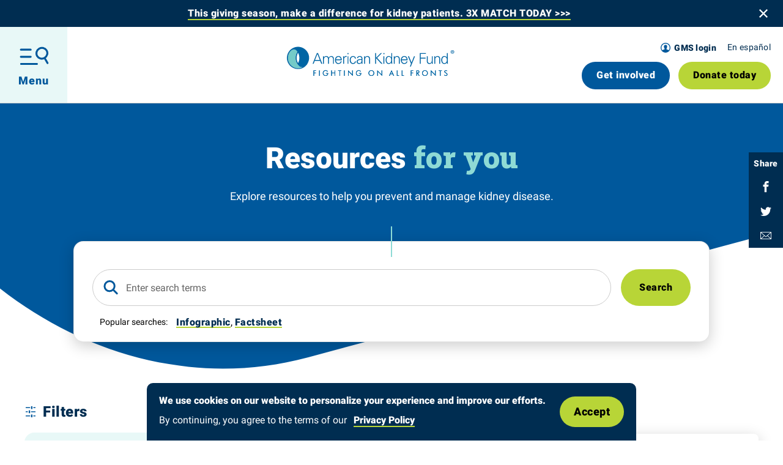

--- FILE ---
content_type: text/html; charset=UTF-8
request_url: https://www.kidneyfund.org/resources?s_src=website&s_subsrc=Anemia%20chat%3A%20Understanding%20anemia%20of%20CKD%7CResource%20library
body_size: 55031
content:
<!DOCTYPE html><html lang="en" dir="ltr" class="akf" data-modal="closed" data-menu="closed" prefix="og: https://ogp.me/ns#"><head><!-- Google Tag Manager --><script>(function(w,d,s,l,i){w[l]=w[l]||[];w[l].push({'gtm.start':

new Date().getTime(),event:'gtm.js'});var f=d.getElementsByTagName(s)[0],

j=d.createElement(s),dl=l!='dataLayer'?'&l='+l:'';j.async=true;j.src=

'https://www.googletagmanager.com/gtm.js?id='+i+dl;f.parentNode.insertBefore(j,f);

})(window,document,'script','dataLayer','GTM-KN3TXK');</script><!-- End Google Tag Manager --><link rel="preconnect" crossorigin="anonymous" href="//fonts.googleapis.com" /><link rel="preconnect" crossorigin="anonymous" href="//fonts.gstatic.com" /><link rel="preconnect" crossorigin="anonymous" href="//d1azc1qln24ryf.cloudfront.net" /><link rel="stylesheet" media="all" href="/sites/default/files/css/css_BWgp4XlvHr1o3TmxYEIlVbuwbcyEK2Fp9tzAjQdlNRM.css?delta=0&amp;language=en&amp;theme=akf&amp;include=eJxLzE7TT8_JT0rM0UktjU_Oz8_OTAVSuQU5mYl5yan62ATjkxKLUnWKK4tLUnP1kxKLUwGwcBsc" />
<link rel="stylesheet" media="all" href="/sites/default/files/css/css_5LBCMuSnqA-TlriMLtCiA7O6bOglRZpE4XNsk2V7b8g.css?delta=1&amp;language=en&amp;theme=akf&amp;include=eJxLzE7TT8_JT0rM0UktjU_Oz8_OTAVSuQU5mYl5yan62ATjkxKLUnWKK4tLUnP1kxKLUwGwcBsc" />
<title>Resources | American Kidney Fund</title><meta charset="utf-8" />
<meta name="keywords" content="" />
<link rel="canonical" href="https://www.kidneyfund.org/resources" />
<link rel="image_src" href="https://www.kidneyfund.org/themes/custom/akf/assets/images/og-image-akf.jpg" />
<link rel="icon" href="https://www.kidneyfund.org/themes/custom/akf/favicon.ico" />
<meta property="og:site_name" content="American Kidney Fund" />
<meta property="og:type" content="page" />
<meta property="og:url" content="https://www.kidneyfund.org/resources" />
<meta property="og:title" content="Resources" />
<meta property="og:image:type" content="image/jpeg" />
<meta property="og:image:width" content="1200" />
<meta property="og:image:height" content="630" />
<meta property="og:image:alt" content="Resources" />
<meta property="og:street_address" content="11921 Rockville Pike, Suite 300" />
<meta property="og:locality" content="Rockville" />
<meta property="og:region" content="MD" />
<meta property="og:postal_code" content="20852" />
<meta property="og:country_name" content="United States" />
<meta property="og:phone_number" content="(800) 638-8299" />
<meta property="og:locale" content="en_US" />
<meta property="article:modified_time" content="2022-05-25T16:42:35-0400" />
<meta name="twitter:card" content="summary_large_image" />
<meta name="twitter:site" content="@KidneyFund" />
<meta name="twitter:title" content="Resources" />
<meta name="twitter:creator" content="@KidneyFund" />
<meta name="twitter:image" content="https://www.kidneyfund.org/themes/custom/akf/assets/images/og-image-akf.jpg" />
<meta name="twitter:image:alt" content="Resources" />
<meta name="MobileOptimized" content="width" />
<meta name="HandheldFriendly" content="true" />
<meta name="viewport" content="width=device-width, initial-scale=1.0" />
<script data-cfasync="false" type="text/javascript" id="vwoCode">window._vwo_code || (function () {
      var account_id=873919,
      version=2.1,
      settings_tolerance=2000,
      hide_element='body',
      hide_element_style='opacity:0 !important;filter:alpha(opacity=0) !important;background:none !important;transition:none !important;',
      /* DO NOT EDIT BELOW THIS LINE */
      f=false,w=window,d=document,v=d.querySelector('#vwoCode'),cK='_vwo_'+account_id+'_settings',cc={};try{var c=JSON.parse(localStorage.getItem('_vwo_'+account_id+'_config'));cc=c&&typeof c==='object'?c:{}}catch(e){}var stT=cc.stT==='session'?w.sessionStorage:w.localStorage;code={nonce:v&&v.nonce,library_tolerance:function(){return typeof library_tolerance!=='undefined'?library_tolerance:undefined},settings_tolerance:function(){return cc.sT||settings_tolerance},hide_element_style:function(){return'{'+(cc.hES||hide_element_style)+'}'},hide_element:function(){if(performance.getEntriesByName('first-contentful-paint')[0]){return''}return typeof cc.hE==='string'?cc.hE:hide_element},getVersion:function(){return version},finish:function(e){if(!f){f=true;var t=d.getElementById('_vis_opt_path_hides');if(t)t.parentNode.removeChild(t);if(e)(new Image).src='https://dev.visualwebsiteoptimizer.com/ee.gif?a='+account_id+e}},finished:function(){return f},addScript:function(e){var t=d.createElement('script');t.type='text/javascript';if(e.src){t.src=e.src}else{t.text=e.text}v&&t.setAttribute('nonce',v.nonce);d.getElementsByTagName('head')[0].appendChild(t)},load:function(e,t){var n=this.getSettings(),i=d.createElement('script'),r=this;t=t||{};if(n){i.textContent=n;d.getElementsByTagName('head')[0].appendChild(i);if(!w.VWO||VWO.caE){stT.removeItem(cK);r.load(e)}}else{var o=new XMLHttpRequest;o.open('GET',e,true);o.withCredentials=!t.dSC;o.responseType=t.responseType||'text';o.onload=function(){if(t.onloadCb){return t.onloadCb(o,e)}if(o.status===200||o.status===304){_vwo_code.addScript({text:o.responseText})}else{_vwo_code.finish('&e=loading_failure:'+e)}};o.onerror=function(){if(t.onerrorCb){return t.onerrorCb(e)}_vwo_code.finish('&e=loading_failure:'+e)};o.send()}},getSettings:function(){try{var e=stT.getItem(cK);if(!e){return}e=JSON.parse(e);if(Date.now()>e.e){stT.removeItem(cK);return}return e.s}catch(e){return}},init:function(){if(d.URL.indexOf('__vwo_disable__')>-1)return;var e=this.settings_tolerance();w._vwo_settings_timer=setTimeout(function(){_vwo_code.finish();stT.removeItem(cK)},e);var t;if(this.hide_element()!=='body'){t=d.createElement('style');var n=this.hide_element(),i=n?n+this.hide_element_style():'',r=d.getElementsByTagName('head')[0];t.setAttribute('id','_vis_opt_path_hides');v&&t.setAttribute('nonce',v.nonce);t.setAttribute('type','text/css');if(t.styleSheet)t.styleSheet.cssText=i;else t.appendChild(d.createTextNode(i));r.appendChild(t)}else{t=d.getElementsByTagName('head')[0];var i=d.createElement('div');i.style.cssText='z-index: 2147483647 !important;position: fixed !important;left: 0 !important;top: 0 !important;width: 100% !important;height: 100% !important;background: white !important;display: block !important;';i.setAttribute('id','_vis_opt_path_hides');i.classList.add('_vis_hide_layer');t.parentNode.insertBefore(i,t.nextSibling)}var o=window._vis_opt_url||d.URL,s='https://dev.visualwebsiteoptimizer.com/j.php?a='+account_id+'&u='+encodeURIComponent(o)+'&vn='+version;if(w.location.search.indexOf('_vwo_xhr')!==-1){this.addScript({src:s})}else{this.load(s+'&x=true')}}};w._vwo_code=code;code.init();})();</script>
<meta http-equiv="x-ua-compatible" content="ie=edge" />
<script type="application/ld+json">{
    "@context": "https://schema.org",
    "@graph": [
        {
            "@type": "Article",
            "headline": "Resources",
            "name": "Resources",
            "about": [],
            "dateModified": "2022-05-25T16:42:35-0400",
            "mainEntityOfPage": "https://www.kidneyfund.org/resources"
        },
        {
            "@type": "Organization",
            "@id": "https://www.kidneyfund.org/",
            "name": "American Kidney Fund",
            "url": "https://www.kidneyfund.org/",
            "image": {
                "@type": "ImageObject",
                "representativeOfPage": "True",
                "url": "https://www.kidneyfund.org/themes/custom/akf/assets/images/og-image-akf.jpg",
                "width": "1200",
                "height": "630"
            },
            "logo": {
                "@type": "ImageObject",
                "representativeOfPage": "True",
                "url": "https://www.kidneyfund.org/themes/custom/akf/assets/images/akf-logo.svg",
                "width": "250",
                "height": "84"
            }
        },
        {
            "@type": "Place",
            "name": "American Kidney Fund",
            "telephone": "(800) 638-8299",
            "url": "https://www.kidneyfund.org/",
            "address": {
                "@type": "PostalAddress",
                "streetAddress": [
                    "11921 Rockville Pike",
                    "Suite 300"
                ],
                "addressLocality": "Rockville",
                "addressRegion": "MD",
                "postalCode": "20852",
                "addressCountry": "US"
            }
        }
    ]
}</script>
<link rel="manifest" href="https://www.kidneyfund.org/themes/custom/akf/assets/pwa/manifest.json?v=20211124F" crossorigin="use-credentials" />
<link rel="apple-touch-icon" href="https://www.kidneyfund.org/themes/custom/akf/assets/pwa/icons/apple-touch-icon.png?v=20211124F" sizes="180x180" type="image/png" />
<link rel="icon" href="https://www.kidneyfund.org/themes/custom/akf/assets/pwa/icons/favicon-32x32.png?v=20211124F" sizes="32x32" type="image/png" />
<link rel="icon" href="https://www.kidneyfund.org/themes/custom/akf/assets/pwa/icons/favicon-16x16.png?v=20211124F" sizes="16x16" type="image/png" />
<link rel="mask-icon" href="https://www.kidneyfund.org/themes/custom/akf/assets/pwa/icons/safari-pinned-tab.svg?v=20211124F" color="#ffffff" />
<meta name="msapplication-config" content="/themes/custom/akf/assets/pwa/browserconfig.xml?v=20211124F" />
<meta name="msapplication-TileColor" content="#ffffff" />
<meta name="theme-color" content="#ffffff" />
<link rel="alternate" hreflang="en" href="https://www.kidneyfund.org/resources" />
<link rel="alternate" hreflang="es" href="https://www.kidneyfund.org/es/recursos" />
<script type="application/json" data-drupal-selector="drupal-settings-json">{"path":{"baseUrl":"\/","pathPrefix":"","currentPath":"node\/6","currentPathIsAdmin":false,"isFront":false,"currentLanguage":"en","currentQuery":{"s_src":"website","s_subsrc":"Anemia chat: Understanding anemia of CKD|Resource library"}},"pluralDelimiter":"\u0003","suppressDeprecationErrors":true,"vwo":{"id":873919,"timeout_setting":2000,"usejquery":"true","testnull":null},"eu_cookie_compliance":{"cookie_policy_version":"1.0.0","popup_enabled":true,"popup_agreed_enabled":false,"popup_hide_agreed":true,"popup_clicking_confirmation":false,"popup_scrolling_confirmation":false,"popup_html_info":"\u003Carticle class=\u0022cookie-banner\u0022\u003E\n  \u003Cdiv class=\u0022cookie-banner-inner\u0022\u003E\n    \u003Cdiv class=\u0022cookie-banner-content\u0022\u003E\n      \u003Cdiv class=\u0022cookie-banner-content-text\u0022\u003E\n        \u003Ch5\u003EWe use cookies on our website to personalize your experience and improve our efforts.\u003C\/h5\u003E\u003Cp\u003EBy continuing, you agree to the terms of our \u003Ca class=\u0022-light arrow-link\u0022 data-entity-substitution=\u0022canonical\u0022 data-entity-type=\u0022node\u0022 data-entity-uuid=\u0022b21d56ec-3b47-483b-8acc-de58f98af972\u0022 href=\u0022\/american-kidney-fund-privacy-policy\u0022 title=\u0022American Kidney Fund Privacy Policy\u0022\u003E\u003Cspan class=\u0022inner\u0022\u003EPrivacy Policy\u003C\/span\u003E\u003C\/a\u003E\u003C\/p\u003E\n      \u003C\/div\u003E\n      \u003Cdiv class=\u0022cookie-banner-content-button\u0022\u003E\n        \u003Cbutton type=\u0022button\u0022 class=\u0022agree-button eu-cookie-compliance-secondary-button btn cookie-banner-toggle-btn\u0022\u003EAccept\u003C\/button\u003E\n      \u003C\/div\u003E\n    \u003C\/div\u003E\n  \u003C\/div\u003E\n\u003C\/article\u003E","use_mobile_message":false,"mobile_popup_html_info":"\u003Carticle class=\u0022cookie-banner\u0022\u003E\n  \u003Cdiv class=\u0022cookie-banner-inner\u0022\u003E\n    \u003Cdiv class=\u0022cookie-banner-content\u0022\u003E\n      \u003Cdiv class=\u0022cookie-banner-content-text\u0022\u003E\n        \n      \u003C\/div\u003E\n      \u003Cdiv class=\u0022cookie-banner-content-button\u0022\u003E\n        \u003Cbutton type=\u0022button\u0022 class=\u0022agree-button eu-cookie-compliance-secondary-button btn cookie-banner-toggle-btn\u0022\u003EAccept\u003C\/button\u003E\n      \u003C\/div\u003E\n    \u003C\/div\u003E\n  \u003C\/div\u003E\n\u003C\/article\u003E","mobile_breakpoint":768,"popup_html_agreed":false,"popup_use_bare_css":true,"popup_height":"auto","popup_width":"100%","popup_delay":500,"popup_link":"\/american-kidney-fund-privacy-policy","popup_link_new_window":true,"popup_position":false,"fixed_top_position":true,"popup_language":"en","store_consent":false,"better_support_for_screen_readers":true,"cookie_name":"akf-gdpr-notice","reload_page":false,"domain":"","domain_all_sites":false,"popup_eu_only":false,"popup_eu_only_js":false,"cookie_lifetime":100,"cookie_session":0,"set_cookie_session_zero_on_disagree":0,"disagree_do_not_show_popup":false,"method":"opt_in","automatic_cookies_removal":true,"allowed_cookies":"Drupal.visitor\r\nalert","withdraw_markup":"\u003Cbutton type=\u0022button\u0022 class=\u0022eu-cookie-withdraw-tab\u0022\u003EPrivacy settings\u003C\/button\u003E\n\u003Cdiv aria-labelledby=\u0022popup-text\u0022 class=\u0022eu-cookie-withdraw-banner\u0022\u003E\n  \u003Cdiv class=\u0022popup-content info eu-cookie-compliance-content\u0022\u003E\n    \u003Cdiv id=\u0022popup-text\u0022 class=\u0022eu-cookie-compliance-message\u0022 role=\u0022document\u0022\u003E\n      \u003Ch5\u003EWe use cookies on our website to personalize your experience and improve our efforts.\u003C\/h5\u003E\u003Cp\u003EBy continuing, you agree to the terms of our \u003Ca class=\u0022-light arrow-link\u0022 data-entity-substitution=\u0022canonical\u0022 data-entity-type=\u0022node\u0022 data-entity-uuid=\u0022b21d56ec-3b47-483b-8acc-de58f98af972\u0022 href=\u0022\/american-kidney-fund-privacy-policy\u0022 title=\u0022American Kidney Fund Privacy Policy\u0022\u003E\u003Cspan class=\u0022inner\u0022\u003EPrivacy Policy\u003C\/span\u003E\u003C\/a\u003E\u003C\/p\u003E\n    \u003C\/div\u003E\n    \u003Cdiv id=\u0022popup-buttons\u0022 class=\u0022eu-cookie-compliance-buttons\u0022\u003E\n      \u003Cbutton type=\u0022button\u0022 class=\u0022eu-cookie-withdraw-button \u0022\u003EWithdraw consent\u003C\/button\u003E\n    \u003C\/div\u003E\n  \u003C\/div\u003E\n\u003C\/div\u003E","withdraw_enabled":false,"reload_options":0,"reload_routes_list":"","withdraw_button_on_info_popup":false,"cookie_categories":[],"cookie_categories_details":[],"enable_save_preferences_button":true,"cookie_value_disagreed":"0","cookie_value_agreed_show_thank_you":"1","cookie_value_agreed":"2","containing_element":"body","settings_tab_enabled":false,"olivero_primary_button_classes":"","olivero_secondary_button_classes":"","close_button_action":"close_banner","open_by_default":true,"modules_allow_popup":true,"hide_the_banner":false,"geoip_match":true,"unverified_scripts":[]},"akf":{"services":{"googleTagManagerKey":"GTM-KN3TXK","googleOptimizeKey":false,"googleOptimizeKeyUA":false,"googleMapsKey":false,"siteImproveScript":"https:\/\/siteimproveanalytics.com\/js\/siteanalyze_6026116.js"},"dialogs":{"banner-31963":{"id":"banner-31963","type":"banner","expires":1,"visibility":{"dtStart":0,"dtEnd":0,"pathMode":"exclude","paths":[],"timer":0}}}},"miniorange_2fa":{"kba_answer_length":3},"csp":{"nonce":"a39Hl1hz64HFbkm0hKbzAA"},"user":{"uid":0,"permissionsHash":"28a11df3729c5074772646fb5c1cd553d25ccb5d6f634a49dd170915a7aa8fd5"}}</script>
<script src="/core/misc/drupalSettingsLoader.js?v=10.5.6"></script>
<script src="/core/misc/drupal.js?v=10.5.6"></script>
<script src="/core/misc/drupal.init.js?v=10.5.6"></script>
<script src="/modules/custom/akf_structure/js/google-tag-manager.js?t68o1g"></script>
<script src="/modules/custom/akf_structure/js/google-optimize.js?t68o1g"></script>
<script src="/modules/custom/akf_structure/js/siteimprove.js?t68o1g"></script>
</head><body><!-- Google Tag Manager (noscript) --><noscript><iframe src="https://www.googletagmanager.com/ns.html?id=GTM-KN3TXK"

height="0" width="0" style="display:none;visibility:hidden"></iframe></noscript><!-- End Google Tag Manager (noscript) --><noscript><iframe src="https://www.googletagmanager.com/ns.html?id=GTM-KN3TXK" style="display:none; visibility:hidden" height="0" width="0" loading="lazy"></iframe></noscript><a class="skiplink" href="#maincontent">Skip to main content</a><div class="page-container"><header class="site-header-large js-site-header-large -banner-active"><div id="banner-31963" class="site-header-banner js-site-header-banner" style="display: none;" data-othamt2="donate-alert"><div class="site-header-banner-content wysiwyg-content"><p><a href="https://give.kidneyfund.org/page/71566/donate/1">This giving season, make a difference for kidney patients. 3X MATCH TODAY &gt;&gt;&gt;</a></p></div><button class="site-header-banner-close js-site-header-banner-close js-banner-31963-close" aria-label="Close banner"><svg class="banner-close-icon" fill="#002d51" width="14px" height="14px" viewBox="0 0 14 14" version="1.1" xmlns="http://www.w3.org/2000/svg" xmlns:xlink="http://www.w3.org/1999/xlink"><g stroke="none" stroke-width="1" fill-rule="evenodd"><g transform="translate(-1653.000000, -14.000000)" fill-rule="nonzero"><g transform="translate(1653.000000, 14.000000)"><polygon  points="14 12.2943333 8.64266667 6.98891667 13.9463333 1.63741667 12.2943333 0 6.99183333 5.35441667 1.63916667 0.0530833333 0 1.69225 5.3585 7.0035 0.0530833333 12.3608333 1.69225 14 7.00758333 8.638 12.3625833 13.9463333"></polygon></g></g></g></svg></button></div><div class="site-header-bar _js-site-header-bar"><button class="site-header-toggle js-site-header-toggle" aria-expanded="false"><svg class="site-header-open-icon" width="100%" height="100%" stroke="#00589c" viewBox="0 0 188 120" version="1.1" xmlns="http://www.w3.org/2000/svg" xmlns:xlink="http://www.w3.org/1999/xlink" xml:space="preserve" xmlns:serif="http://www.serif.com/" style="fill-rule:evenodd;clip-rule:evenodd;"  aria-hidden="true"><g><g transform="matrix(3.60844,-2.08333,2.08333,3.60844,95.2601,30.4961)"><ellipse cx="8.431" cy="8.224" rx="8.431" ry="8.224" style="fill:none;stroke-width:3px;"/><path d="M8.431,18.275L8.431,25.585" style="fill:none;stroke-width:3px;stroke-linecap:round;"/></g><g transform="matrix(4.16667,0,0,4.16667,3.24054,-7.80417)"><g transform="matrix(1,0,0,1,0.776882,5.669)"><path d="M0.489,0.914L15.478,0.914" style="fill:none;stroke-width:3px;stroke-linecap:round;stroke-linejoin:round;"/></g><g transform="matrix(1,0,0,1,0.776882,5.669)"><path d="M0.489,11.879L15.478,11.879" style="fill:none;stroke-width:3px;stroke-linecap:round;stroke-linejoin:round;"/></g><g transform="matrix(1,0,0,1,0.776882,5.669)"><path d="M0.774,22.844L25.131,22.844" style="fill:none;stroke-width:3px;stroke-linecap:round;stroke-linejoin:round;"/></g></g></g></svg><svg class="site-header-close-icon" fill="#002d51" width="14px" height="14px" viewBox="0 0 14 14" version="1.1" xmlns="http://www.w3.org/2000/svg" xmlns:xlink="http://www.w3.org/1999/xlink"><g stroke="none" stroke-width="1" fill-rule="evenodd"><g transform="translate(-1653.000000, -14.000000)" fill-rule="nonzero"><g transform="translate(1653.000000, 14.000000)"><polygon  points="14 12.2943333 8.64266667 6.98891667 13.9463333 1.63741667 12.2943333 0 6.99183333 5.35441667 1.63916667 0.0530833333 0 1.69225 5.3585 7.0035 0.0530833333 12.3608333 1.69225 14 7.00758333 8.638 12.3625833 13.9463333"></polygon></g></g></g></svg><span class="site-header-toggle-label js-site-header-toggle-label">Menu</span></button><div class="site-header-primary"><div class="layout-spacer" aria-hidden="true"></div><a class="site-header-logo" href="/" title="American Kidney Fund" aria-label="American Kidney Fund"><svg class="site-logo" width="274" height="51" viewbox="0 0 274 51" fill="none" version="1.1" xmlns="http://www.w3.org/2000/svg" xmlns:xlink="http://www.w3.org/1999/xlink"><title>American Kidney Fund</title><path fill-rule="evenodd" clip-rule="evenodd" d="M49.0313 10.6689L42.0723 28.1555H43.6986L45.5488 23.4365H54.2874L56.1671 28.1555H57.8936L50.8815 10.6689H49.0313ZM49.9269 12.1227L53.7276 21.9827H46.0615L49.9269 12.1227Z" fill="#0065A4"/><path
    d="M60.504 17.7852L60.557 17.8321C61.4055 16.3314 62.7962 15.6279 64.3753 15.6279C66.3022 15.6279 67.8048 16.689 68.341 18.2893C69.2425 16.859 70.6508 15.6279 72.5482 15.6279C76.5374 15.6279 76.8556 19.1393 76.8556 20.5462V28.1493H75.3943V20.3117C75.3943 18.2014 74.1745 16.9645 72.1829 16.9645C69.7728 16.9645 68.6768 18.9752 68.6768 21.1559V28.1552H67.2214V20.3117C67.2214 18.2014 66.0017 16.9645 64.01 16.9645C61.6 16.9645 60.504 18.9752 60.504 21.1559V28.1552H59.0485V18.7348C59.0485 17.791 58.9719 16.8179 58.9248 15.9972H60.4333L60.504 17.7852Z"
    fill="#0065A4"/><path
    fill-rule="evenodd"
    clip-rule="evenodd"
    d="M84.4805 27.1821C81.4871 27.1821 80.2909 25.0072 80.2438 22.4162V22.4103H89.6835C89.6835 18.6059 88.2045 15.6279 84.1151 15.6279C80.4854 15.6279 78.6587 18.7759 78.6587 22.0703C78.6587 25.3941 80.3557 28.5128 84.0091 28.5128C86.9553 28.5128 88.7878 27.1821 89.5362 24.2803H88.0041C87.6447 25.9452 86.2069 27.1821 84.4805 27.1821ZM84.1446 16.9645C86.6724 16.9645 87.9334 18.729 88.1102 21.0797H80.2968C80.4912 18.9517 81.7581 16.9645 84.1446 16.9645Z"
    fill="#0065A4"/><path
    d="M93.4249 28.1551H91.9694V18.7348C91.993 17.791 91.8987 16.8179 91.8457 15.9972H93.3542L93.4249 17.7851H93.4779C93.914 16.5541 95.01 15.6748 96.2297 15.6279C96.7188 15.6044 97.202 15.6279 97.691 15.6513V17.0524C97.4023 17.0289 97.0841 16.9586 96.7954 16.9586C94.6269 16.9586 93.4838 18.5062 93.4367 20.8334V28.1551H93.4249Z"
    fill="#0065A4"/><path fill-rule="evenodd" clip-rule="evenodd" d="M99.0054 12.4862H100.708V10.6689H99.0054V12.4862ZM100.59 28.1555V15.9976H99.1291V28.1555H100.59Z" fill="#0065A4"/><path
    d="M111.262 19.7255C111.138 17.8614 109.942 16.9645 107.921 16.9645C105.682 16.9645 104.297 19.2859 104.297 22.0528C104.297 24.8372 105.682 27.1879 107.921 27.1879C109.818 27.1879 111.138 26.0272 111.262 24.3565H112.841C112.452 27.141 110.843 28.5186 108.074 28.5186C104.421 28.5186 102.718 25.4 102.718 22.0762C102.718 18.7817 104.544 15.6338 108.168 15.6338C110.673 15.6338 112.723 17.1345 112.841 19.7314H111.262V19.7255Z"
    fill="#0065A4"/><path
    fill-rule="evenodd"
    clip-rule="evenodd"
    d="M119.111 16.9645C120.843 16.9645 121.857 17.5976 122.004 19.579H121.992V20.6986C121.521 20.7252 121.025 20.7276 120.519 20.73C119.129 20.7368 117.67 20.7439 116.477 21.2555C115.015 21.8593 114.02 23.1196 114.02 24.7728C114.02 27.141 115.817 28.5186 118.079 28.5186C119.735 28.5186 121.362 27.5572 121.898 26.5372L121.974 26.3672H122.027L122.075 28.1552H123.583C123.571 27.9529 123.557 27.7425 123.542 27.5262C123.497 26.8587 123.447 26.1348 123.465 25.4176V19.6552C123.512 16.8707 121.833 15.6338 119.134 15.6338C116.801 15.6338 114.921 16.5776 114.556 19.0748H116.117C116.312 17.4276 117.579 16.9645 119.111 16.9645ZM122.01 22.0234C122.151 24.5676 121.55 27.1821 118.362 27.1821C116.871 27.1821 115.61 26.4083 115.616 24.761C115.616 22.0728 118.972 22.0505 121.182 22.0357C121.483 22.0337 121.763 22.0319 122.01 22.0234Z"
    fill="#0065A4"/><path
    d="M127.761 28.1552H126.3V18.7348C126.3 17.791 126.229 16.8179 126.176 15.9972H127.684L127.761 17.7852L127.808 17.8321C128.651 16.3314 130.053 15.6279 131.626 15.6279C135.621 15.6279 135.934 19.1393 135.934 20.5462V28.1493H134.466V20.3117C134.466 18.2014 133.253 16.9645 131.261 16.9645C128.857 16.9645 127.755 18.9752 127.755 21.1559V28.1552H127.761Z"
    fill="#0065A4"/><path d="M144.159 28.1555V10.6689H145.715L145.738 18.3658L153.599 10.6689H155.591L147.488 18.5593L156.321 28.1496H154.159L145.738 19.0165L145.715 28.1496H144.159V28.1555Z" fill="#0065A4"/><path fill-rule="evenodd" clip-rule="evenodd" d="M157.694 10.6689H159.397V12.4862H157.694V10.6689ZM157.806 28.1555V15.9976H159.268V28.1555H157.806Z" fill="#0065A4"/><path
    fill-rule="evenodd"
    clip-rule="evenodd"
    d="M170.599 26.262L170.646 26.3617L170.717 28.1555H172.231C172.221 27.9761 172.209 27.7904 172.197 27.5998C172.154 26.9122 172.108 26.1615 172.108 25.4179V10.6689H170.646V17.7855L170.599 17.8324C169.751 16.4079 168.042 15.6283 166.415 15.6283C162.78 15.6283 161.401 18.8758 161.401 22.0238C161.401 25.072 162.78 28.5131 166.415 28.5131C168.112 28.5131 169.597 27.71 170.599 26.262ZM162.98 21.8538C162.98 19.5324 163.882 16.9648 166.651 16.9648C169.503 16.9648 170.599 19.3155 170.599 21.7834C170.599 24.5445 169.621 27.1824 166.433 27.1824C163.634 27.1824 162.98 24.1107 162.98 21.8538Z"
    fill="#0065A4"/><path
    d="M176.255 28.1552H174.794V18.7348C174.794 17.791 174.723 16.8179 174.676 15.9972H176.185L176.261 17.7852L176.308 17.8321C177.157 16.3314 178.548 15.6279 180.127 15.6279C184.122 15.6279 184.44 19.1393 184.44 20.5462V28.1493H182.979V20.3117C182.979 18.2014 181.759 16.9645 179.767 16.9645C177.357 16.9645 176.261 18.9752 176.261 21.1559V28.1552H176.255Z"
    fill="#0065A4"/><path
    fill-rule="evenodd"
    clip-rule="evenodd"
    d="M192.101 27.1821C189.107 27.1821 187.911 25.0072 187.864 22.4162V22.4103H197.304C197.304 18.6059 195.819 15.6279 191.729 15.6279C188.111 15.6279 186.285 18.7759 186.285 22.0703C186.285 25.3941 187.993 28.5128 191.641 28.5128C194.587 28.5128 196.408 27.1821 197.168 24.2803H195.63C195.265 25.9452 193.833 27.1821 192.101 27.1821ZM191.759 16.9645C194.298 16.9645 195.559 18.729 195.73 21.0797H187.911C188.117 18.9517 189.372 16.9645 191.759 16.9645Z"
    fill="#0065A4"/><path d="M199.608 15.9971L203.721 26.1678L207.816 15.9971H209.395L202.648 32.7978H201.045L202.89 28.1491L197.828 15.9912H199.608V15.9971Z" fill="#0065A4"/><path d="M217.214 28.1555V10.6689H227.149V12.1227H218.788V18.3014H226.849V19.7552H218.788V28.1555H217.214V28.1555Z" fill="#0065A4"/><path
    d="M236.895 15.9971H238.356V25.4174C238.356 26.3671 238.427 27.3284 238.48 28.155H236.972L236.895 26.3671L236.848 26.3143C235.993 27.815 234.609 28.5184 233.024 28.5184C229.04 28.5184 228.716 25.0071 228.716 23.606V15.9971H230.178V23.8405C230.178 25.945 231.403 27.1819 233.395 27.1819C235.805 27.1819 236.895 25.1771 236.895 22.9905V15.9971Z"
    fill="#0065A4"/><path
    d="M242.399 28.1552H240.943V18.7348C240.943 17.791 240.866 16.8179 240.819 15.9972H242.328L242.399 17.7852L242.452 17.8321C243.3 16.3314 244.691 15.6279 246.264 15.6279C250.265 15.6279 250.577 19.1393 250.577 20.5462V28.1493H249.116V20.3117C249.116 18.2014 247.896 16.9645 245.905 16.9645C243.495 16.9645 242.393 18.9752 242.393 21.1559V28.1552H242.399Z"
    fill="#0065A4"/><path
    fill-rule="evenodd"
    clip-rule="evenodd"
    d="M261.543 26.262L261.591 26.3617L261.661 28.1555H263.17C263.161 28.0062 263.152 27.8526 263.142 27.6954C263.099 26.9821 263.052 26.1961 263.052 25.4179V10.6689H261.591V17.7855L261.543 17.8324C260.695 16.4079 258.992 15.6283 257.354 15.6283C253.736 15.6283 252.339 18.8758 252.339 22.0238C252.339 25.072 253.736 28.5131 257.354 28.5131C259.063 28.5131 260.542 27.71 261.543 26.262ZM253.924 21.8538C253.924 19.5324 254.826 16.9648 257.595 16.9648C260.442 16.9648 261.538 19.3155 261.543 21.7834C261.543 24.5445 260.571 27.1824 257.383 27.1824C254.579 27.1824 253.924 24.1107 253.924 21.8538Z"
    fill="#0065A4"/><path
    fill-rule="evenodd"
    clip-rule="evenodd"
    d="M273.57 8.85688C273.582 7.2624 272.303 5.97274 270.647 5.96102H270.63C268.974 5.94929 267.642 7.22136 267.63 8.81585C267.619 10.4455 268.933 11.7176 270.588 11.7293C272.268 11.741 273.558 10.4865 273.57 8.85688ZM268.373 8.81585C268.385 7.5555 269.345 6.52378 270.612 6.5355L270.624 6.52964C271.914 6.54136 272.839 7.57895 272.833 8.84516C272.822 10.1231 271.879 11.1489 270.612 11.1255C269.304 11.1196 268.361 10.0938 268.373 8.81585ZM270.141 10.3224L269.469 10.3165L269.487 7.45585C269.752 7.40895 270.123 7.35619 270.6 7.36205C271.142 7.36791 271.39 7.45585 271.602 7.59654C271.761 7.71964 271.879 7.94826 271.879 8.21205C271.879 8.54619 271.631 8.78654 271.278 8.89205V8.92723C271.561 9.01516 271.72 9.24378 271.802 9.63067C271.891 10.0703 271.944 10.2462 272.009 10.3341L271.284 10.3283C271.213 10.2436 271.169 10.0685 271.108 9.83009C271.093 9.77125 271.077 9.70854 271.06 9.6424C271.013 9.32585 270.836 9.18516 270.465 9.17929L270.147 9.17343L270.141 10.3224ZM270.488 8.71033H270.17L270.176 7.88378C270.253 7.86033 270.37 7.8486 270.547 7.8486C270.971 7.85447 271.166 8.03033 271.16 8.29412C271.16 8.59309 270.86 8.71033 270.488 8.71033Z"
    fill="#0065A4"/><path
    d="M24.5538 33.7883C21.9198 33.7063 20.3053 32.2701 20.2346 32.2232C19.1857 31.2852 18.2429 30.2242 17.4357 29.0752L17.4062 29.0283C17.4062 29.0283 17.3944 29.0166 17.3944 29.0108L17.2 28.7176L17.2059 28.7118C15.226 25.728 14.1712 22.2752 14.1712 18.6877C14.1712 15.1001 15.2201 11.6473 17.2 8.66938C17.1941 8.66352 17.1941 8.65765 17.1882 8.65179C16.9996 8.39386 16.8052 8.14179 16.6048 7.88972C16.5989 7.88386 16.593 7.87214 16.5813 7.86627C16.3868 7.62593 16.1806 7.38559 15.9684 7.15696C15.9036 7.08662 15.8329 7.01627 15.7681 6.94593C15.609 6.78179 15.4558 6.61179 15.2908 6.45352C15.0551 6.21903 14.8076 5.99628 14.5542 5.77938C14.0828 5.43938 12.8572 4.70076 11.1661 4.83559C10.9245 4.85317 10.677 4.88834 10.4236 4.9411C10.2233 4.97628 10.017 5.04076 9.8167 5.10524C9.76956 5.12283 9.72242 5.12869 9.67528 5.14628C9.47493 5.21662 9.2687 5.31041 9.06246 5.39834C9.01532 5.42179 8.96229 5.43938 8.91515 5.45696C8.70891 5.55662 8.49678 5.67386 8.29055 5.79696C8.24341 5.82041 8.20216 5.84386 8.15502 5.87317C7.94878 5.99628 7.74255 6.14283 7.5422 6.28938C7.48917 6.32455 7.44203 6.35386 7.389 6.38903C7.19455 6.53559 6.9942 6.69972 6.79975 6.86386C6.74083 6.91076 6.6819 6.95765 6.62298 7.00455C6.42852 7.16869 6.23997 7.35041 6.04551 7.538C5.9807 7.59662 5.91588 7.64938 5.85106 7.71386C5.67429 7.88386 5.50341 8.07145 5.33252 8.25903C5.25592 8.34696 5.17343 8.42317 5.09683 8.5111C2.91661 11.4656 1.76758 14.977 1.76758 18.6759C1.76758 25.3294 5.61536 31.3908 11.5668 34.1049C13.4111 34.949 15.3615 35.4297 17.365 35.5352L17.5417 35.5411H17.6714H17.7598L18.1781 35.5528C19.5452 35.547 20.9122 35.3652 22.238 35.0135C23.116 34.779 23.9763 34.4683 24.7954 34.099C25.0311 33.9935 25.2609 33.8645 25.4966 33.7473C25.3669 33.759 25.2314 33.7708 25.1018 33.7708C24.9073 33.7942 24.7305 33.7942 24.5538 33.7883Z"
    fill="#74CBC8"/><path
    fill-rule="evenodd"
    clip-rule="evenodd"
    d="M36.3566 18.6763C36.3566 11.5891 32.1847 5.10563 25.7324 2.15701C23.3519 1.07252 20.8122 0.515628 18.1783 0.509766C18.1724 0.509766 17.6303 0.52149 17.6303 0.52149H17.5831H17.4889L17.2296 0.527352C16.275 0.585973 15.3028 0.7208 14.3541 0.92011C13.0695 1.19563 11.8144 1.61183 10.6241 2.15701C7.84877 3.42321 5.41518 5.38701 3.58852 7.84321L3.57673 7.85494L3.56495 7.87839C1.23153 11.0263 0 14.7546 0 18.6763C0 25.7636 4.17187 32.247 10.63 35.1898C12.716 36.1453 14.9433 36.6905 17.2355 36.8136L17.483 36.8253H17.589L17.6774 36.8311L18.1724 36.8429C19.7575 36.837 21.3249 36.6318 22.8451 36.2274C23.8409 35.9636 24.8132 35.6177 25.7324 35.1956C26.6222 34.7911 27.4943 34.3046 28.3251 33.7477C29.9927 32.5987 31.4835 31.1801 32.662 29.6208H32.6738L32.8446 29.3805L32.8329 29.3746C33.5341 28.2725 36.3566 23.5477 36.3566 18.6763ZM17.7599 35.5473H17.6715H17.5419L17.3651 35.5415C15.3617 35.436 13.4113 34.9553 11.5669 34.1111C5.61553 31.3911 1.76774 25.3356 1.76774 18.6763C1.76774 14.9774 2.92267 11.4601 5.09699 8.51149C5.14765 8.45334 5.20088 8.39775 5.25329 8.34303C5.28013 8.31501 5.30675 8.28722 5.33269 8.25942C5.50357 8.07183 5.67445 7.88425 5.85123 7.71425C5.89443 7.67126 5.93764 7.63349 5.98085 7.59571L5.98086 7.5957C6.00247 7.57681 6.02407 7.55793 6.04568 7.53839L6.05007 7.53415C6.23726 7.35375 6.4302 7.1678 6.62314 7.00494C6.65849 6.97367 6.69909 6.94241 6.73968 6.91115L6.73972 6.91111C6.76 6.89549 6.78029 6.87987 6.79991 6.86425C6.99437 6.70011 7.19471 6.53597 7.38916 6.38942C7.41834 6.36765 7.44977 6.34813 7.48207 6.32807C7.50195 6.31572 7.52216 6.30317 7.54237 6.28977C7.7486 6.14321 7.95484 6.00252 8.15518 5.87356C8.17875 5.8589 8.20085 5.84718 8.22294 5.83546C8.24504 5.82373 8.26714 5.81201 8.29071 5.79735C8.49695 5.67425 8.70908 5.55701 8.91531 5.45735C8.93888 5.44563 8.96393 5.43683 8.98897 5.42804C9.01401 5.41925 9.03905 5.41046 9.06262 5.39873C9.26886 5.30494 9.4692 5.21701 9.67544 5.14666C9.69901 5.13787 9.72258 5.13201 9.74615 5.12614C9.76972 5.12028 9.79329 5.11442 9.81686 5.10563C10.0172 5.04114 10.2234 4.97666 10.4238 4.92977C10.6713 4.87701 10.9188 4.84183 11.1662 4.82425C12.8574 4.68942 14.083 5.42804 14.5544 5.76804C14.8078 5.98494 15.0494 6.2077 15.291 6.44218C15.4522 6.59681 15.6021 6.75704 15.7573 6.92287L15.7683 6.93459C15.8007 6.96977 15.8345 7.00494 15.8684 7.04011C15.9023 7.07528 15.9362 7.11046 15.9686 7.14563C16.1807 7.38011 16.3811 7.61459 16.5814 7.85494L16.605 7.87839C16.8053 8.13045 16.9998 8.37666 17.1883 8.64045C17.1913 8.64338 17.1928 8.64632 17.1942 8.64925C17.1957 8.65218 17.1972 8.65511 17.2001 8.65804C15.2203 11.636 14.1714 15.0887 14.1714 18.6763C14.1714 22.2639 15.2262 25.7167 17.206 28.7005L17.2001 28.7063L17.3946 28.9994L17.4064 29.017L17.4358 29.0639C18.2431 30.2129 19.1859 31.2739 20.2348 32.2118C20.2381 32.2144 20.2451 32.2201 20.2555 32.2286L20.2556 32.2286C20.4628 32.3988 22.0464 33.6989 24.5539 33.777C24.7307 33.7829 24.9075 33.7829 25.096 33.777C25.1609 33.7741 25.2272 33.7697 25.2934 33.7653C25.3597 33.7609 25.426 33.7565 25.4908 33.7536C25.261 33.8767 25.0253 33.9998 24.7896 34.1053C23.9765 34.4804 23.1162 34.7853 22.2323 35.0198C20.9065 35.3715 19.5394 35.5532 18.1724 35.5591L17.7599 35.5473ZM18.1783 27.1587C19.6455 24.5853 20.4233 21.6836 20.4233 18.6763C20.4233 15.6691 19.6514 12.7674 18.1783 10.188C16.711 12.7674 15.9332 15.6691 15.9332 18.6763C15.9332 21.6836 16.711 24.5853 18.1783 27.1587Z"
    fill="#0065A4"/><path d="M44.4236 43.5783V47.9221H43.4219V39H47.582V39.9321H44.4177V42.6403H47.582V43.5724H44.4236V43.5783Z" fill="#0065A4"/><path d="M52.6729 47.9221V39H53.6746V47.9221H52.6729Z" fill="#0065A4"/><path
    d="M63.191 48.098C60.5984 48.098 58.6479 46.1694 58.6479 43.4611C58.6479 40.7997 60.5866 38.8242 63.1439 38.8242C64.8115 38.8242 66.0725 39.4515 66.8915 40.6473L66.1432 41.2394C65.5127 40.3015 64.4756 39.7622 63.1969 39.7622C61.1287 39.7622 59.6556 41.3742 59.6556 43.5256C59.6556 45.5597 61.1758 47.1718 63.1969 47.1718C65.0295 47.1718 66.3376 45.9056 66.4555 44.3346H63.6389V43.4142H67.5397C67.5397 46.0873 66.0312 48.098 63.191 48.098Z"
    fill="#0065A4"/><path d="M78.0932 47.9221V43.59H73.4558V47.9221H72.4541V39H73.4558V42.6579H78.0932V39H79.0949V47.9221H78.0932Z" fill="#0065A4"/><path d="M86.8788 39.9028V47.9221H85.883V39.9028H83.7676V39.0059H89.0001V39.9028H86.8788Z" fill="#0065A4"/><path d="M93.4253 47.9221V39H94.427V47.9221H93.4253Z" fill="#0065A4"/><path d="M100.891 41.1456V47.9222H99.8896V38.7539L106.837 45.7708V39.0001H107.839V48.1684L100.891 41.1456Z" fill="#0065A4"/><path
    d="M117.355 48.098C114.762 48.098 112.812 46.1694 112.812 43.4611C112.812 40.7997 114.75 38.8242 117.307 38.8242C118.969 38.8242 120.23 39.4515 121.055 40.6473L120.307 41.2394C119.676 40.3015 118.645 39.7622 117.361 39.7622C115.292 39.7622 113.813 41.3742 113.813 43.5256C113.813 45.5597 115.334 47.1718 117.361 47.1718C119.193 47.1718 120.501 45.9056 120.619 44.3346H117.814V43.4142H121.715C121.709 46.0873 120.201 48.098 117.355 48.098Z"
    fill="#0065A4"/><path
    fill-rule="evenodd"
    clip-rule="evenodd"
    d="M133.353 43.4611C133.353 46.0639 135.397 48.098 138.049 48.098C140.689 48.098 142.751 46.0756 142.745 43.4611C142.745 40.8232 140.724 38.8242 138.049 38.8242C135.374 38.8242 133.353 40.8232 133.353 43.4611ZM134.36 43.467C134.36 41.9018 135.409 39.7622 138.049 39.7622C140.182 39.7622 141.749 41.4035 141.749 43.467C141.749 45.5187 140.176 47.1718 138.049 47.1718C135.898 47.1718 134.36 45.5128 134.36 43.467Z"
    fill="#0065A4"/><path d="M148.726 41.1456V47.9222H147.73V38.7539L154.678 45.7708V39.0001H155.674V48.1684L148.726 41.1456Z" fill="#0065A4"/><path fill-rule="evenodd" clip-rule="evenodd" d="M172.927 45.2256L174.093 47.9222H175.189L171.065 38.7539L166.94 47.9222H168.048L169.203 45.2256H172.927ZM169.586 44.3698L171.071 40.9287L172.561 44.3698H169.586Z" fill="#0065A4"/><path d="M179.773 47.9221V39H180.775V47.0134H183.167V47.9221H179.773Z" fill="#0065A4"/><path d="M187.793 47.9221V39H188.789V47.0134H191.182V47.9221H187.793Z" fill="#0065A4"/><path d="M203.449 43.5783V47.9221H202.454V39H206.614V39.9321H203.449V42.6403H206.614V43.5724H203.449V43.5783Z" fill="#0065A4"/><path
    fill-rule="evenodd"
    clip-rule="evenodd"
    d="M213.001 43.7072L215.747 47.9221H216.961L214.086 43.6779C215.629 43.6369 216.507 42.7634 216.507 41.4034C216.507 40.0669 215.724 39 213.573 39H211.705V47.9221H212.707V43.7072H213.001ZM212.701 39.9379H213.473C214.911 39.9379 215.506 40.4362 215.506 41.4386C215.506 42.4059 214.934 42.8573 213.473 42.8573H212.701V39.9379Z"
    fill="#0065A4"/><path
    fill-rule="evenodd"
    clip-rule="evenodd"
    d="M220.986 43.4611C220.986 46.0639 223.031 48.098 225.682 48.098C228.322 48.098 230.378 46.0756 230.378 43.4611C230.378 40.8232 228.357 38.8242 225.682 38.8242C223.007 38.8242 220.986 40.8232 220.986 43.4611ZM221.993 43.467C221.993 41.9018 223.042 39.7622 225.682 39.7622C227.809 39.7622 229.383 41.4035 229.383 43.467C229.383 45.5187 227.809 47.1718 225.682 47.1718C223.531 47.1718 221.993 45.5128 221.993 43.467Z"
    fill="#0065A4"/><path d="M236.353 41.1456V47.9222H235.357V38.7539L242.305 45.7708V39.0001H243.3V48.1684L236.353 41.1456Z" fill="#0065A4"/><path d="M251.143 39.9028V47.9221H250.148V39.9028H248.032V39.0059H253.265V39.9028H251.143Z" fill="#0065A4"/><path
    d="M259.676 48.098C258.497 48.098 257.56 47.5411 257.154 46.5739L257.867 45.9701C258.156 46.7497 258.892 47.1659 259.711 47.1659C260.76 47.1659 261.449 46.6208 261.449 45.5832C261.449 44.8504 261.066 44.2935 259.593 43.5725C257.949 42.7694 257.466 42.1304 257.466 41.0284C257.466 39.7387 258.415 38.8301 259.929 38.8301C260.831 38.8301 261.508 39.1877 261.974 39.8853L261.296 40.5125C261.019 40.0259 260.489 39.768 259.882 39.768C258.98 39.768 258.468 40.2663 258.468 40.9873C258.468 41.7435 258.898 42.1128 259.894 42.6463C261.308 43.4025 262.451 43.9946 262.451 45.5539C262.445 47.119 261.396 48.098 259.676 48.098Z"
    fill="#0065A4"/><path d="M44.4236 43.5783V47.9221H43.4219V39H47.582V39.9321H44.4177V42.6403H47.582V43.5724H44.4236V43.5783Z" fill="#0065A4"/><path d="M52.6729 47.9221V39H53.6746V47.9221H52.6729Z" fill="#0065A4"/><path
    d="M63.191 48.098C60.5984 48.098 58.6479 46.1694 58.6479 43.4611C58.6479 40.7997 60.5866 38.8242 63.1439 38.8242C64.8115 38.8242 66.0725 39.4515 66.8915 40.6473L66.1432 41.2394C65.5127 40.3015 64.4756 39.7622 63.1969 39.7622C61.1287 39.7622 59.6556 41.3742 59.6556 43.5256C59.6556 45.5597 61.1758 47.1718 63.1969 47.1718C65.0295 47.1718 66.3376 45.9056 66.4555 44.3346H63.6389V43.4142H67.5397C67.5397 46.0873 66.0312 48.098 63.191 48.098Z"
    fill="#0065A4"/><path d="M78.0932 47.9221V43.59H73.4558V47.9221H72.4541V39H73.4558V42.6579H78.0932V39H79.0949V47.9221H78.0932Z" fill="#0065A4"/><path d="M86.8788 39.9028V47.9221H85.883V39.9028H83.7676V39.0059H89.0001V39.9028H86.8788Z" fill="#0065A4"/><path d="M93.4253 47.9221V39H94.427V47.9221H93.4253Z" fill="#0065A4"/><path d="M100.891 41.1456V47.9222H99.8896V38.7539L106.837 45.7708V39.0001H107.839V48.1684L100.891 41.1456Z" fill="#0065A4"/><path
    d="M117.355 48.098C114.762 48.098 112.812 46.1694 112.812 43.4611C112.812 40.7997 114.75 38.8242 117.307 38.8242C118.969 38.8242 120.23 39.4515 121.055 40.6473L120.307 41.2394C119.676 40.3015 118.645 39.7622 117.361 39.7622C115.292 39.7622 113.813 41.3742 113.813 43.5256C113.813 45.5597 115.334 47.1718 117.361 47.1718C119.193 47.1718 120.501 45.9056 120.619 44.3346H117.814V43.4142H121.715C121.709 46.0873 120.201 48.098 117.355 48.098Z"
    fill="#0065A4"/><path
    fill-rule="evenodd"
    clip-rule="evenodd"
    d="M133.353 43.4611C133.353 46.0639 135.397 48.098 138.049 48.098C140.689 48.098 142.751 46.0756 142.745 43.4611C142.745 40.8232 140.724 38.8242 138.049 38.8242C135.374 38.8242 133.353 40.8232 133.353 43.4611ZM134.36 43.467C134.36 41.9018 135.409 39.7622 138.049 39.7622C140.182 39.7622 141.749 41.4035 141.749 43.467C141.749 45.5187 140.176 47.1718 138.049 47.1718C135.898 47.1718 134.36 45.5128 134.36 43.467Z"
    fill="#0065A4"/><path d="M148.726 41.1456V47.9222H147.73V38.7539L154.678 45.7708V39.0001H155.674V48.1684L148.726 41.1456Z" fill="#0065A4"/><path fill-rule="evenodd" clip-rule="evenodd" d="M172.927 45.2256L174.093 47.9222H175.189L171.065 38.7539L166.94 47.9222H168.048L169.203 45.2256H172.927ZM169.586 44.3698L171.071 40.9287L172.561 44.3698H169.586Z" fill="#0065A4"/><path d="M179.773 47.9221V39H180.775V47.0134H183.167V47.9221H179.773Z" fill="#0065A4"/><path d="M187.793 47.9221V39H188.789V47.0134H191.182V47.9221H187.793Z" fill="#0065A4"/><path d="M203.449 43.5783V47.9221H202.454V39H206.614V39.9321H203.449V42.6403H206.614V43.5724H203.449V43.5783Z" fill="#0065A4"/><path
    fill-rule="evenodd"
    clip-rule="evenodd"
    d="M213.001 43.7072L215.747 47.9221H216.961L214.086 43.6779C215.629 43.6369 216.507 42.7634 216.507 41.4034C216.507 40.0669 215.724 39 213.573 39H211.705V47.9221H212.707V43.7072H213.001ZM212.701 39.9379H213.473C214.911 39.9379 215.506 40.4362 215.506 41.4386C215.506 42.4059 214.934 42.8573 213.473 42.8573H212.701V39.9379Z"
    fill="#0065A4"/><path
    fill-rule="evenodd"
    clip-rule="evenodd"
    d="M220.986 43.4611C220.986 46.0639 223.031 48.098 225.682 48.098C228.322 48.098 230.378 46.0756 230.378 43.4611C230.378 40.8232 228.357 38.8242 225.682 38.8242C223.007 38.8242 220.986 40.8232 220.986 43.4611ZM221.993 43.467C221.993 41.9018 223.042 39.7622 225.682 39.7622C227.809 39.7622 229.383 41.4035 229.383 43.467C229.383 45.5187 227.809 47.1718 225.682 47.1718C223.531 47.1718 221.993 45.5128 221.993 43.467Z"
    fill="#0065A4"/><path d="M236.353 41.1456V47.9222H235.357V38.7539L242.305 45.7708V39.0001H243.3V48.1684L236.353 41.1456Z" fill="#0065A4"/><path d="M251.143 39.9028V47.9221H250.148V39.9028H248.032V39.0059H253.265V39.9028H251.143Z" fill="#0065A4"/><path
    d="M259.676 48.098C258.497 48.098 257.56 47.5411 257.154 46.5739L257.867 45.9701C258.156 46.7497 258.892 47.1659 259.711 47.1659C260.76 47.1659 261.449 46.6208 261.449 45.5832C261.449 44.8504 261.066 44.2935 259.593 43.5725C257.949 42.7694 257.466 42.1304 257.466 41.0284C257.466 39.7387 258.415 38.8301 259.929 38.8301C260.831 38.8301 261.508 39.1877 261.974 39.8853L261.296 40.5125C261.019 40.0259 260.489 39.768 259.882 39.768C258.98 39.768 258.468 40.2663 258.468 40.9873C258.468 41.7435 258.898 42.1128 259.894 42.6463C261.308 43.4025 262.451 43.9946 262.451 45.5539C262.445 47.119 261.396 48.098 259.676 48.098Z"
    fill="#0065A4"/></svg></a><div class="site-header-actions"><div class="site-header-actions-primary"><a class="gms-login-link" href="https://gms.kidneyfund.org"><svg class="gms-login-icon" fill="#00589C" width="16px" height="16px" viewBox="0 0 16 16" version="1.1" xmlns="http://www.w3.org/2000/svg" xmlns:xlink="http://www.w3.org/1999/xlink"><g transform="translate(-1553.000000, -62.000000)" fill-rule="nonzero"><g transform="translate(1553.000000, 61.000000)"><g transform="translate(0.000000, 1.000000)"><path d="M8,0 C3.582,0 0,3.582 0,8 C0,12.418 3.582,16 8,16 C12.418,16 16,12.418 16,8 C16,3.582 12.418,0 8,0 Z M13.1686667,12.2033333 C12.9946667,11.8126667 12.6426667,11.5426667 11.9213333,11.376 C10.3926667,11.0233333 8.96933333,10.714 9.65933333,9.41266667 C11.756,5.45133333 10.2146667,3.33333333 8,3.33333333 C5.74133333,3.33333333 4.23733333,5.53266667 6.34066667,9.41266667 C7.05133333,10.722 5.57533333,11.0306667 4.07866667,11.376 C3.356,11.5426667 3.00666667,11.8146667 2.834,12.2066667 C1.89733333,11.058 1.33333333,9.594 1.33333333,8 C1.33333333,4.324 4.324,1.33333333 8,1.33333333 C11.676,1.33333333 14.6666667,4.324 14.6666667,8 C14.6666667,9.59266667 14.1033333,11.0553333 13.1686667,12.2033333 Z"></path></g></g></g></svg><span class="gms-login-label">GMS login</span></a><div class="site-header-language-switcher">


  <ul class="links"><li hreflang="en" data-drupal-link-query="{&quot;s_src&quot;:&quot;website&quot;,&quot;s_subsrc&quot;:&quot;Anemia chat: Understanding anemia of CKD|Resource library&quot;}" data-drupal-link-system-path="node/6" class="is-active" aria-current="page"></li><li hreflang="es" data-drupal-link-query="{&quot;s_src&quot;:&quot;website&quot;,&quot;s_subsrc&quot;:&quot;Anemia chat: Understanding anemia of CKD|Resource library&quot;}" data-drupal-link-system-path="node/6"><a href="/es/recursos?s_src=website&amp;s_subsrc=Anemia%20chat%3A%20Understanding%20anemia%20of%20CKD%7CResource%20library" class="language-switcher-link -espanol" hreflang="es" data-drupal-link-query="{&quot;s_src&quot;:&quot;website&quot;,&quot;s_subsrc&quot;:&quot;Anemia chat: Understanding anemia of CKD|Resource library&quot;}" data-drupal-link-system-path="node/6">En español</a></li></ul>
</div></div><div class="site-header-actions-secondary"><a href="https://www.kidneyfund.org/get-involved" class="btn -inverted -ghost">Get involved</a><a href="https://give.kidneyfund.org/page/71513/donate/1?s_src=website&amp;s_subsrc=Anemia%20chat%3A%20Understanding%20anemia%20of%20CKD%7CResource%20library&amp;transaction.othamt2=Header%20button&amp;transaction.othamt1=Anemia%20chat%3A%20Understanding%20anemia%20of%20CKD%7CResource%20library" class="btn">Donate today</a></div></div></div></div><div class="site-header-minimal js-site-header-minimal"><div class="inner"><button class="site-header-minimal-toggle js-site-header-toggle" aria-expanded="false"><svg class="site-header-open-icon" width="100%" height="100%" stroke="#00589c" viewBox="0 0 188 120" version="1.1" xmlns="http://www.w3.org/2000/svg" xmlns:xlink="http://www.w3.org/1999/xlink" xml:space="preserve" xmlns:serif="http://www.serif.com/" style="fill-rule:evenodd;clip-rule:evenodd;"  aria-hidden="true"><g><g transform="matrix(3.60844,-2.08333,2.08333,3.60844,95.2601,30.4961)"><ellipse cx="8.431" cy="8.224" rx="8.431" ry="8.224" style="fill:none;stroke-width:3px;"/><path d="M8.431,18.275L8.431,25.585" style="fill:none;stroke-width:3px;stroke-linecap:round;"/></g><g transform="matrix(4.16667,0,0,4.16667,3.24054,-7.80417)"><g transform="matrix(1,0,0,1,0.776882,5.669)"><path d="M0.489,0.914L15.478,0.914" style="fill:none;stroke-width:3px;stroke-linecap:round;stroke-linejoin:round;"/></g><g transform="matrix(1,0,0,1,0.776882,5.669)"><path d="M0.489,11.879L15.478,11.879" style="fill:none;stroke-width:3px;stroke-linecap:round;stroke-linejoin:round;"/></g><g transform="matrix(1,0,0,1,0.776882,5.669)"><path d="M0.774,22.844L25.131,22.844" style="fill:none;stroke-width:3px;stroke-linecap:round;stroke-linejoin:round;"/></g></g></g></svg><svg class="site-header-close-icon" fill="#002d51" width="14px" height="14px" viewBox="0 0 14 14" version="1.1" xmlns="http://www.w3.org/2000/svg" xmlns:xlink="http://www.w3.org/1999/xlink"><g stroke="none" stroke-width="1" fill-rule="evenodd"><g transform="translate(-1653.000000, -14.000000)" fill-rule="nonzero"><g transform="translate(1653.000000, 14.000000)"><polygon  points="14 12.2943333 8.64266667 6.98891667 13.9463333 1.63741667 12.2943333 0 6.99183333 5.35441667 1.63916667 0.0530833333 0 1.69225 5.3585 7.0035 0.0530833333 12.3608333 1.69225 14 7.00758333 8.638 12.3625833 13.9463333"></polygon></g></g></g></svg></button><div class="site-header-minimal-main"></div><div class="site-header-minimal-actions"><a href="https://give.kidneyfund.org/page/71513/donate/1?s_src=website&amp;s_subsrc=Anemia%20chat%3A%20Understanding%20anemia%20of%20CKD%7CResource%20library&amp;transaction.othamt2=Minimal%20header%20button&amp;transaction.othamt1=Anemia%20chat%3A%20Understanding%20anemia%20of%20CKD%7CResource%20library" class="btn">Donate today</a></div></div></div><div class="site-header-drawer js-site-header-drawer" style="display: none;"><div class="drawer-side-panel"><div class="drawer-search"><form method="GET" action="/search"><div class="search-combo-input"><input class="search-keywords-input" type="search" name="q" value="" placeholder="Search this site"><input class="search-keywords-submit btn" type="submit" value="Search"></div></form></div><nav class="main-nav" aria-label="Main Site Navigation"><ul class="main-nav-items"><li class="main-nav-item -accordion" data-expanded="false"><button class="main-nav-item-button js-main-nav-item-button">About us</button><div class="js-main-nav-drawer-content-wrapper" style="display: none;"><div class="main-nav-drawer-content js-main-nav-drawer-content"><ul class="main-nav-secondary-items"><li class="main-nav-secondary-item"><a href="/about-us" class="main-nav-secondary-link" data-drupal-link-system-path="node/1830">About us</a></li><li class="main-nav-secondary-item"><a href="/about-us/why-we-fight-kidney-disease-all-fronts" class="main-nav-secondary-link" data-drupal-link-system-path="node/1836">Why we fight</a></li><li class="main-nav-secondary-item"><a href="/about-us/vision-and-mission" class="main-nav-secondary-link" data-drupal-link-system-path="node/1833">Vision and mission</a></li><li class="main-nav-secondary-item"><a href="/about-us/our-impact" class="main-nav-secondary-link" data-drupal-link-system-path="node/1842">Our impact</a></li><li class="main-nav-secondary-item"><a href="/about-us/our-history-legacy-caring" class="main-nav-secondary-link" data-drupal-link-system-path="node/1875">Our history: A legacy of caring</a></li><li class="main-nav-secondary-item"><a href="/about-us/careers" class="main-nav-secondary-link" data-drupal-link-system-path="node/1884">Careers</a></li><li class="main-nav-secondary-item"><a href="/kidney-health-innovations" class="main-nav-secondary-link" data-drupal-link-system-path="node/9504">Kidney health innovations hub</a></li><li class="main-nav-secondary-item"><a href="/about-us/newsroom" class="main-nav-secondary-link" data-drupal-link-system-path="node/273">Our newsroom</a></li><li class="main-nav-secondary-item -accordion" data-expanded="false"><div class="main-nav-accordion-item-header"><div class="main-nav-accordion-item-title"><a href="/about-us/financials-and-accountability" class="main-nav-secondary-link" data-drupal-link-system-path="node/1893">Financials and accountability</a></div><button id="main-nav-accordion-69287c717be44" class="accordion-item-toggle js-accordion-trigger" aria-expanded="false" aria-controls="main-nav-accordion-item-69287c717be44"><div class="decor-expand-icon" aria-hidden="true"><div class="expand-line-vertical"></div><div class="expand-line-horizontal"></div></div></button></div><div id="main-nav-accordion-item-69287c717be44" class="accordion-content" role="region" aria-labelledby="main-nav-accordion-69287c717be44" aria-hidden="true" style="display: none;"><ul class="main-nav-tertiary-items"><li class="main-nav-tertiary-item"><a href="/about-us/financials-and-accountability/putting-your-donations-work" class="main-nav-tertiary-link" data-drupal-link-system-path="node/1896">Charity ratings and recognition</a></li><li class="main-nav-tertiary-item"><a href="/about-us/financials-and-accountability/annual-reports" class="main-nav-tertiary-link" data-drupal-link-system-path="node/1902">Annual reports</a></li><li class="main-nav-tertiary-item"><a href="/about-us/financials-and-accountability/audited-financials-and-irs-forms" class="main-nav-tertiary-link" data-drupal-link-system-path="node/1908">Audit and IRS forms</a></li><li class="main-nav-tertiary-item"><a href="/about-us/financials-and-accountability/corporate-relationship-policy" class="main-nav-tertiary-link" data-drupal-link-system-path="node/2193">Corporate Relationship Policy</a></li><li class="main-nav-tertiary-item"><a href="/about-us/our-team/financial-interest-disclosure" class="main-nav-tertiary-link" data-drupal-link-system-path="node/2118">Financial Interest Disclosure</a></li><li class="main-nav-tertiary-item"><a href="/about-us/financials-and-accountability/gift-acceptance-policy" class="main-nav-tertiary-link" data-drupal-link-system-path="node/2196">Gift Acceptance Policy</a></li><li class="main-nav-tertiary-item"><a href="/about-us/our-team/conflict-interest-policy" class="main-nav-tertiary-link" data-drupal-link-system-path="node/2115">Conflict of Interest</a></li><li class="main-nav-tertiary-item"><a href="/about-us/financials-and-accountability/list-corporate-sponsors" class="main-nav-tertiary-link" data-drupal-link-system-path="node/2121">List of corporate sponsors</a></li><li class="main-nav-tertiary-item"><a href="/about-us/financials-and-accountability/whistleblower-policy" class="main-nav-tertiary-link" data-drupal-link-system-path="node/2190">Whistleblower Policy</a></li></ul></div></li><li class="main-nav-secondary-item -accordion" data-expanded="false"><div class="main-nav-accordion-item-header"><div class="main-nav-accordion-item-title"><a href="/about-us/our-team" class="main-nav-secondary-link" data-drupal-link-system-path="node/1881">Our team</a></div><button id="main-nav-accordion-69287c717e777" class="accordion-item-toggle js-accordion-trigger" aria-expanded="false" aria-controls="main-nav-accordion-item-69287c717e777"><div class="decor-expand-icon" aria-hidden="true"><div class="expand-line-vertical"></div><div class="expand-line-horizontal"></div></div></button></div><div id="main-nav-accordion-item-69287c717e777" class="accordion-content" role="region" aria-labelledby="main-nav-accordion-69287c717e777" aria-hidden="true" style="display: none;"><ul class="main-nav-tertiary-items"><li class="main-nav-tertiary-item"><a href="/about-us/our-team/board-trustees" class="main-nav-tertiary-link" data-drupal-link-system-path="node/2112">Board of Trustees</a></li><li class="main-nav-tertiary-item"><a href="/about-us/our-team/executive-team" class="main-nav-tertiary-link" data-drupal-link-system-path="node/2100">Executive Team</a></li><li class="main-nav-tertiary-item"><a href="/about-us/our-team/leadership-team" class="main-nav-tertiary-link" data-drupal-link-system-path="node/2106">Leadership Team</a></li></ul></div></li><li class="main-nav-secondary-item"><a href="/about-us/award-recognition-patient-friendly-content" class="main-nav-secondary-link" data-drupal-link-system-path="node/2610">Award recognition for patient-friendly content</a></li></ul><ul class="main-nav-promo-tile-items"></ul></div></div></li><li class="main-nav-item -accordion" data-expanded="false"><button class="main-nav-item-button js-main-nav-item-button">All about the kidneys</button><div class="js-main-nav-drawer-content-wrapper" style="display: none;"><div class="main-nav-drawer-content js-main-nav-drawer-content"><ul class="main-nav-secondary-items"><li class="main-nav-secondary-item"><a href="/all-about-kidneys" class="main-nav-secondary-link" data-drupal-link-system-path="node/270">All about the kidneys</a></li><li class="main-nav-secondary-item"><a href="/all-about-kidneys/introduction-your-kidneys" class="main-nav-secondary-link" data-drupal-link-system-path="node/2736">Introduction to your kidneys</a></li><li class="main-nav-secondary-item"><a href="/all-about-kidneys/quick-kidney-disease-facts-and-stats" class="main-nav-secondary-link" data-drupal-link-system-path="node/2394">Kidney disease facts and stats</a></li><li class="main-nav-secondary-item"><a href="/all-about-kidneys/kidney-disease-prevention" class="main-nav-secondary-link" data-drupal-link-system-path="node/2199">Preventing kidney disease</a></li><li class="main-nav-secondary-item -accordion" data-expanded="false"><div class="main-nav-accordion-item-header"><div class="main-nav-accordion-item-title"><a href="/all-about-kidneys/risk-factors" class="main-nav-secondary-link" data-drupal-link-system-path="node/204">Risk factors</a></div><button id="main-nav-accordion-69287c71806cd" class="accordion-item-toggle js-accordion-trigger" aria-expanded="false" aria-controls="main-nav-accordion-item-69287c71806cd"><div class="decor-expand-icon" aria-hidden="true"><div class="expand-line-vertical"></div><div class="expand-line-horizontal"></div></div></button></div><div id="main-nav-accordion-item-69287c71806cd" class="accordion-content" role="region" aria-labelledby="main-nav-accordion-69287c71806cd" aria-hidden="true" style="display: none;"><ul class="main-nav-tertiary-items"><li class="main-nav-tertiary-item"><a href="/all-about-kidneys/risk-factors/diabetes" class="main-nav-tertiary-link" data-drupal-link-system-path="node/726">Diabetes</a></li><li class="main-nav-tertiary-item"><a href="/all-about-kidneys/risk-factors/high-blood-pressure-and-kidney-health" class="main-nav-tertiary-link" data-drupal-link-system-path="node/477">High blood pressure</a></li><li class="main-nav-tertiary-item"><a href="/all-about-kidneys/risk-factors/understanding-kidney-disease-risks-race-and-ethnicity" class="main-nav-tertiary-link" data-drupal-link-system-path="node/885">Race/ethnicity – Kidney disease risk factors</a></li><li class="main-nav-tertiary-item"><a href="/all-about-kidneys/risk-factors/family-history-and-kidney-disease" class="main-nav-tertiary-link" data-drupal-link-system-path="node/888">Family history</a></li><li class="main-nav-tertiary-item"><a href="/all-about-kidneys/risk-factors/heart-disease-and-chronic-kidney-disease-ckd" class="main-nav-tertiary-link" data-drupal-link-system-path="node/1521">Heart disease</a></li><li class="main-nav-tertiary-item"><a href="/all-about-kidneys/risk-factors/obesity-and-chronic-kidney-disease" class="main-nav-tertiary-link" data-drupal-link-system-path="node/891">Obesity</a></li></ul></div></li><li class="main-nav-secondary-item"><a href="/all-about-kidneys/signs-and-symptoms-kidney-disease" class="main-nav-secondary-link" data-drupal-link-system-path="node/2607">Signs and symptoms</a></li><li class="main-nav-secondary-item -accordion" data-expanded="false"><div class="main-nav-accordion-item-header"><div class="main-nav-accordion-item-title"><a href="/all-about-kidneys/tests-kidney-disease" class="main-nav-secondary-link" data-drupal-link-system-path="node/2202">Tests</a></div><button id="main-nav-accordion-69287c7181a2a" class="accordion-item-toggle js-accordion-trigger" aria-expanded="false" aria-controls="main-nav-accordion-item-69287c7181a2a"><div class="decor-expand-icon" aria-hidden="true"><div class="expand-line-vertical"></div><div class="expand-line-horizontal"></div></div></button></div><div id="main-nav-accordion-item-69287c7181a2a" class="accordion-content" role="region" aria-labelledby="main-nav-accordion-69287c7181a2a" aria-hidden="true" style="display: none;"><ul class="main-nav-tertiary-items"><li class="main-nav-tertiary-item"><a href="/all-about-kidneys/tests/cystatin-c-test" class="main-nav-tertiary-link" data-drupal-link-system-path="node/6875">Cystatin C</a></li><li class="main-nav-tertiary-item"><a href="/resource/all-about-kidneys/tests/urine-test-uacr" class="main-nav-tertiary-link" data-drupal-link-system-path="node/8738">Urine test: uACR</a></li><li class="main-nav-tertiary-item"><a href="/all-about-kidneys/tests/nephrin-test" class="main-nav-tertiary-link" data-drupal-link-system-path="node/6878">Nephrin test</a></li><li class="main-nav-tertiary-item"><a href="/all-about-kidneys/tests-for-kidney-disease/urine-tests" class="main-nav-tertiary-link" data-drupal-link-system-path="node/474">Urine tests</a></li><li class="main-nav-tertiary-item"><a href="/all-about-kidneys/tests/blood-test-egfr" class="main-nav-tertiary-link" data-drupal-link-system-path="node/1887">eGFR</a></li><li class="main-nav-tertiary-item"><a href="/all-about-kidneys/tests/serum-creatinine-test" class="main-nav-tertiary-link" data-drupal-link-system-path="node/2580">Serum creatinine test</a></li><li class="main-nav-tertiary-item"><a href="/all-about-kidneys/tests/blood-urea-nitrogen-bun-test" class="main-nav-tertiary-link" data-drupal-link-system-path="node/2574">Blood urea nitrogen (BUN) test</a></li><li class="main-nav-tertiary-item"><a href="/all-about-kidneys/tests-for-kidney-disease/kidney-biopsy" class="main-nav-tertiary-link" data-drupal-link-system-path="node/729">Kidney biopsy</a></li><li class="main-nav-tertiary-item"><a href="/all-about-kidneys/tests/kidney-ultrasound" class="main-nav-tertiary-link" data-drupal-link-system-path="node/2577">Kidney ultrasound</a></li></ul></div></li><li class="main-nav-secondary-item -accordion" data-expanded="false"><div class="main-nav-accordion-item-header"><div class="main-nav-accordion-item-title"><a href="/all-about-kidneys/stages-kidney-disease" class="main-nav-secondary-link" data-drupal-link-system-path="node/2205">Stages of kidney disease</a></div><button id="main-nav-accordion-69287c718347e" class="accordion-item-toggle js-accordion-trigger" aria-expanded="false" aria-controls="main-nav-accordion-item-69287c718347e"><div class="decor-expand-icon" aria-hidden="true"><div class="expand-line-vertical"></div><div class="expand-line-horizontal"></div></div></button></div><div id="main-nav-accordion-item-69287c718347e" class="accordion-content" role="region" aria-labelledby="main-nav-accordion-69287c718347e" aria-hidden="true" style="display: none;"><ul class="main-nav-tertiary-items"><li class="main-nav-tertiary-item"><a href="/all-about-kidneys/stages-kidney-disease/stage-1-chronic-kidney-disease" class="main-nav-tertiary-link" data-drupal-link-system-path="node/870">Stage 1 chronic kidney disease (CKD)</a></li><li class="main-nav-tertiary-item"><a href="/all-about-kidneys/stages-kidney-disease/stage-2-chronic-kidney-disease-ckd-causes-symptoms-and-treatment" class="main-nav-tertiary-link" data-drupal-link-system-path="node/873">Stage 2 chronic kidney disease (CKD)</a></li><li class="main-nav-tertiary-item"><a href="/all-about-kidneys/stages-kidney-disease/stage-3-chronic-kidney-disease-ckd-causes-symptoms-and-treatment" class="main-nav-tertiary-link" data-drupal-link-system-path="node/876">Stage 3 chronic kidney disease (CKD)</a></li><li class="main-nav-tertiary-item"><a href="/all-about-kidneys/stages-kidney-disease/stage-4-chronic-kidney-disease-ckd-causes-symptoms-and-treatment" class="main-nav-tertiary-link" data-drupal-link-system-path="node/879">Stage 4 chronic kidney disease (CKD)</a></li><li class="main-nav-tertiary-item"><a href="/all-about-kidneys/stages-kidney-disease/stage-5-chronic-kidney-disease-ckd-causes-symptoms-and-treatment" class="main-nav-tertiary-link" data-drupal-link-system-path="node/882">Stage 5 chronic kidney disease (CKD)</a></li></ul></div></li><li class="main-nav-secondary-item -accordion" data-expanded="false"><div class="main-nav-accordion-item-header"><div class="main-nav-accordion-item-title"><a href="/all-about-kidneys/chronic-kidney-disease-ckd-symptoms-treatment-and-prevention" class="main-nav-secondary-link" data-drupal-link-system-path="node/1638">Chronic kidney disease (CKD)</a></div><button id="main-nav-accordion-69287c7184732" class="accordion-item-toggle js-accordion-trigger" aria-expanded="false" aria-controls="main-nav-accordion-item-69287c7184732"><div class="decor-expand-icon" aria-hidden="true"><div class="expand-line-vertical"></div><div class="expand-line-horizontal"></div></div></button></div><div id="main-nav-accordion-item-69287c7184732" class="accordion-content" role="region" aria-labelledby="main-nav-accordion-69287c7184732" aria-hidden="true" style="display: none;"><ul class="main-nav-tertiary-items"><li class="main-nav-tertiary-item"><a href="/all-about-kidneys/chronic-kidney-disease-ckd/newly-diagnosed-chronic-kidney-disease-ckd" class="main-nav-tertiary-link" data-drupal-link-system-path="node/2187">Newly diagnosed with chronic kidney disease (CKD)</a></li></ul></div></li><li class="main-nav-secondary-item"><a href="/all-about-kidneys/kidney-failure-symptoms-and-causes" class="main-nav-secondary-link" data-drupal-link-system-path="node/2130">End-stage renal disease (kidney failure, ESRD)</a></li><li class="main-nav-secondary-item -accordion" data-expanded="false"><div class="main-nav-accordion-item-header"><div class="main-nav-accordion-item-title"><a href="/all-about-kidneys/types-kidney-diseases" class="main-nav-secondary-link" data-drupal-link-system-path="node/201">Other kidney diseases</a></div><button id="main-nav-accordion-69287c7185207" class="accordion-item-toggle js-accordion-trigger" aria-expanded="false" aria-controls="main-nav-accordion-item-69287c7185207"><div class="decor-expand-icon" aria-hidden="true"><div class="expand-line-vertical"></div><div class="expand-line-horizontal"></div></div></button></div><div id="main-nav-accordion-item-69287c7185207" class="accordion-content" role="region" aria-labelledby="main-nav-accordion-69287c7185207" aria-hidden="true" style="display: none;"><ul class="main-nav-tertiary-items"><li class="main-nav-tertiary-item"><a href="https://www.kidneyfund.org/all-about-kidneys/other-kidney-diseases/apol1-mediated-kidney-disease" class="main-nav-tertiary-link">APOL1-Mediated Kidney Disease (AMKD)</a></li><li class="main-nav-tertiary-item"><a href="/all-about-kidneys/other-kidney-diseases/ahus-atypical-hemolytic-uremic-syndrome" class="main-nav-tertiary-link" data-drupal-link-system-path="node/465">Atypical hemolytic uremic syndrome (aHUS)</a></li><li class="main-nav-tertiary-item"><a href="/all-about-kidneys/other-kidney-diseases/amyloidosis" class="main-nav-tertiary-link" data-drupal-link-system-path="node/990">Amyloidosis</a></li><li class="main-nav-tertiary-item"><a href="/all-about-kidneys/other-kidney-diseases/alport-syndrome" class="main-nav-tertiary-link" data-drupal-link-system-path="node/987">Alport syndrome</a></li><li class="main-nav-tertiary-item"><a href="/all-about-kidneys/other-kidney-diseases/cystinosis" class="main-nav-tertiary-link" data-drupal-link-system-path="node/1911">Cystinosis</a></li><li class="main-nav-tertiary-item"><a href="/all-about-kidneys/other-kidney-diseases/fabry-disease" class="main-nav-tertiary-link" data-drupal-link-system-path="node/2088">Fabry disease</a></li><li class="main-nav-tertiary-item"><a href="/all-about-kidneys/other-kidney-diseases/focal-segmental-glomerulosclerosis-fsgs" class="main-nav-tertiary-link" data-drupal-link-system-path="node/456">Focal segmental glomerulosclerosis (FSGS)</a></li><li class="main-nav-tertiary-item"><a href="/all-about-kidneys/other-kidney-diseases/glomerulonephritis-glomerular-disease" class="main-nav-tertiary-link" data-drupal-link-system-path="node/459">Glomerulonephritis (glomerular disease)</a></li><li class="main-nav-tertiary-item"><a href="/all-about-kidneys/other-kidney-diseases/goodpasture-syndrome-symptoms-causes-and-treatment" class="main-nav-tertiary-link" data-drupal-link-system-path="node/1242">Goodpasture syndrome</a></li><li class="main-nav-tertiary-item"><a href="/all-about-kidneys/other-kidney-diseases/granulomatosis-polyangiitis-gpa" class="main-nav-tertiary-link" data-drupal-link-system-path="node/462">Granulomatosis with polyangiitis (GPA)</a></li><li class="main-nav-tertiary-item"><a href="/all-about-kidneys/other-kidney-diseases/hemolytic-uremic-syndrome-hus" class="main-nav-tertiary-link" data-drupal-link-system-path="node/1245">Hemolytic uremic syndrome (HUS)</a></li><li class="main-nav-tertiary-item"><a href="/all-about-kidneys/other-kidney-diseases/henoch-schonlein-purpura-hsp" class="main-nav-tertiary-link" data-drupal-link-system-path="node/1248">Henoch-Schönlein purpura (HSP)</a></li><li class="main-nav-tertiary-item"><a href="/all-about-kidneys/other-kidney-diseases/iga-nephropathy" class="main-nav-tertiary-link" data-drupal-link-system-path="node/8525">IgA nephropathy</a></li><li class="main-nav-tertiary-item"><a href="/all-about-kidneys/other-kidney-diseases/interstitial-nephritis" class="main-nav-tertiary-link" data-drupal-link-system-path="node/471">Interstitial nephritis</a></li><li class="main-nav-tertiary-item"><a href="/all-about-kidneys/other-kidney-diseases/lupus-nephritis-symptoms-treatment-and-complications" class="main-nav-tertiary-link" data-drupal-link-system-path="node/735">Lupus nephritis</a></li><li class="main-nav-tertiary-item"><a href="/all-about-kidneys/other-kidney-diseases/minimal-change-disease" class="main-nav-tertiary-link" data-drupal-link-system-path="node/468">Minimal change disease</a></li><li class="main-nav-tertiary-item"><a href="/all-about-kidneys/types-kidney-diseases/polycystic-kidney-disease" class="main-nav-tertiary-link" data-drupal-link-system-path="node/741">Polycystic kidney disease (PKD)</a></li><li class="main-nav-tertiary-item"><a href="/all-about-kidneys/other-kidney-diseases/thrombotic-thrombocytopenic-purpura-ttp" class="main-nav-tertiary-link" data-drupal-link-system-path="node/1251">Thrombotic thrombocytopenic purpura (TTP)</a></li><li class="main-nav-tertiary-item"><a href="/all-about-kidneys/other-kidney-diseases/cakut" class="main-nav-tertiary-link" data-drupal-link-system-path="node/7958">CAKUT</a></li><li class="main-nav-tertiary-item"><a href="/all-about-kidneys/other-kidney-diseases/cardiovascular-kidney-metabolic-ckm-syndrome" class="main-nav-tertiary-link" data-drupal-link-system-path="node/6496">Cardiovascular-kidney-metabolic (CKM) syndrome</a></li><li class="main-nav-tertiary-item"><a href="/all-about-kidneys/other-kidney-diseases/complement-3-glomerulopathy-c3g" class="main-nav-tertiary-link" data-drupal-link-system-path="node/6272">Complement 3 glomerulopathy (C3G)</a></li><li class="main-nav-tertiary-item"><a href="/all-about-kidneys/other-kidney-diseases/dent-disease" class="main-nav-tertiary-link" data-drupal-link-system-path="node/11515">Dent disease</a></li><li class="main-nav-tertiary-item"><a href="/all-about-kidneys/other-kidney-diseases/igg4-rd" class="main-nav-tertiary-link" data-drupal-link-system-path="node/11261">IgG4-RD</a></li><li class="main-nav-tertiary-item"><a href="/all-about-kidneys/other-kidney-diseases/pmn" class="main-nav-tertiary-link" data-drupal-link-system-path="node/11183">Primary membranous nephropathy (PMN) causes, symptoms, diagnosis and treatment</a></li><li class="main-nav-tertiary-item"><a href="/all-about-kidneys/other-kidney-diseases/sarcoidosis-and-kidney-health" class="main-nav-tertiary-link" data-drupal-link-system-path="node/11228">Sarcoidosis and kidney health</a></li><li class="main-nav-tertiary-item"><a href="/all-about-kidneys/other-kidney-diseases/microscopic-polyangiitis-mpa-and-kidney-disease" class="main-nav-tertiary-link" data-drupal-link-system-path="node/7160">Microscopic Polyangiitis (MPA)</a></li><li class="main-nav-tertiary-item"><a href="/all-about-kidneys/other-kidney-diseases/primary-hyperoxaluria-and-oxalate-symptoms-causes-and-treatment" class="main-nav-tertiary-link" data-drupal-link-system-path="node/3010">Primary hyperoxaluria and oxalate (PH)</a></li><li class="main-nav-tertiary-item"><a href="/node/7463" class="main-nav-tertiary-link" data-drupal-link-system-path="node/7463">Vasculitis and kidney disease</a></li></ul></div></li><li class="main-nav-secondary-item -accordion" data-expanded="false"><div class="main-nav-accordion-item-header"><div class="main-nav-accordion-item-title"><a href="/all-about-kidneys/other-kidney-problems" class="main-nav-secondary-link" data-drupal-link-system-path="node/192">Other kidney problems</a></div><button id="main-nav-accordion-69287c718e472" class="accordion-item-toggle js-accordion-trigger" aria-expanded="false" aria-controls="main-nav-accordion-item-69287c718e472"><div class="decor-expand-icon" aria-hidden="true"><div class="expand-line-vertical"></div><div class="expand-line-horizontal"></div></div></button></div><div id="main-nav-accordion-item-69287c718e472" class="accordion-content" role="region" aria-labelledby="main-nav-accordion-69287c718e472" aria-hidden="true" style="display: none;"><ul class="main-nav-tertiary-items"><li class="main-nav-tertiary-item"><a href="/all-about-kidneys/other-kidney-problems/protein-urine" class="main-nav-tertiary-link" data-drupal-link-system-path="node/1890">Protein in urine</a></li><li class="main-nav-tertiary-item"><a href="/all-about-kidneys/other-kidney-problems/kidney-stones" class="main-nav-tertiary-link" data-drupal-link-system-path="node/1992">Kidney stones</a></li><li class="main-nav-tertiary-item"><a href="/all-about-kidneys/other-kidney-problems/kidney-pain" class="main-nav-tertiary-link" data-drupal-link-system-path="node/1914">Kidney pain</a></li><li class="main-nav-tertiary-item"><a href="/all-about-kidneys/other-kidney-problems/blood-urine-hematuria" class="main-nav-tertiary-link" data-drupal-link-system-path="node/1872">Blood in urine (hematuria)</a></li><li class="main-nav-tertiary-item"><a href="/all-about-kidneys/other-kidney-problems/kidney-infection" class="main-nav-tertiary-link" data-drupal-link-system-path="node/1854">Kidney infection</a></li><li class="main-nav-tertiary-item"><a href="/all-about-kidneys/other-kidney-problems/acute-kidney-injury-aki-symptoms-treatment-and-prevention" class="main-nav-tertiary-link" data-drupal-link-system-path="node/1860">Acute kidney injury (AKI)</a></li><li class="main-nav-tertiary-item"><a href="/all-about-kidneys/other-kidney-problems/kidney-cancer" class="main-nav-tertiary-link" data-drupal-link-system-path="node/1554">Kidney cancer</a></li><li class="main-nav-tertiary-item"><a href="/all-about-kidneys/other-kidney-problems/hepatitis-c-and-kidney-disease" class="main-nav-tertiary-link" data-drupal-link-system-path="node/957">Hepatitis C</a></li><li class="main-nav-tertiary-item"><a href="/all-about-kidneys/other-kidney-problems/alagille-syndrome" class="main-nav-tertiary-link" data-drupal-link-system-path="node/981">Alagille syndrome</a></li><li class="main-nav-tertiary-item"><a href="/all-about-kidneys/other-kidney-problems/nephrotic-syndrome-symptoms-causes-and-treatment" class="main-nav-tertiary-link" data-drupal-link-system-path="node/966">Nephrotic syndrome</a></li></ul></div></li><li class="main-nav-secondary-item -accordion" data-expanded="false"><div class="main-nav-accordion-item-header"><div class="main-nav-accordion-item-title"><a href="/all-about-kidneys/kidney-disease-children" class="main-nav-secondary-link" data-drupal-link-system-path="node/2898">Kidney disease in children</a></div><button id="main-nav-accordion-69287c719052a" class="accordion-item-toggle js-accordion-trigger" aria-expanded="false" aria-controls="main-nav-accordion-item-69287c719052a"><div class="decor-expand-icon" aria-hidden="true"><div class="expand-line-vertical"></div><div class="expand-line-horizontal"></div></div></button></div><div id="main-nav-accordion-item-69287c719052a" class="accordion-content" role="region" aria-labelledby="main-nav-accordion-69287c719052a" aria-hidden="true" style="display: none;"><ul class="main-nav-tertiary-items"><li class="main-nav-tertiary-item"><a href="/all-about-kidneys/kidney-disease-children/causes-kidney-disease-children" class="main-nav-tertiary-link" data-drupal-link-system-path="node/732">Causes of kidney disease in children</a></li><li class="main-nav-tertiary-item"><a href="/all-about-kidneys/kidney-disease-children/complications-kidney-disease-children" class="main-nav-tertiary-link" data-drupal-link-system-path="node/894">Health problems caused by kidney disease</a></li><li class="main-nav-tertiary-item"><a href="/all-about-kidneys/kidney-disease-children/stages-kidney-disease-children" class="main-nav-tertiary-link" data-drupal-link-system-path="node/897">Stages of kidney disease in children</a></li></ul></div></li></ul><ul class="main-nav-promo-tile-items"></ul></div></div></li><li class="main-nav-item -accordion" data-expanded="false"><button class="main-nav-item-button js-main-nav-item-button">Living with kidney disease</button><div class="js-main-nav-drawer-content-wrapper" style="display: none;"><div class="main-nav-drawer-content js-main-nav-drawer-content"><ul class="main-nav-secondary-items"><li class="main-nav-secondary-item"><a href="/living-kidney-disease/care-providers" class="main-nav-secondary-link" data-drupal-link-system-path="node/11509">Caring for someone with kidney disease</a></li><li class="main-nav-secondary-item"><a href="/living-kidney-disease" class="main-nav-secondary-link" data-drupal-link-system-path="node/228">Living with kidney disease</a></li><li class="main-nav-secondary-item"><a href="/living-kidney-disease/chronic-kidney-disease-ckd-and-fertility" class="main-nav-secondary-link" data-drupal-link-system-path="node/8171">CKD and fertility</a></li><li class="main-nav-secondary-item"><a href="/living-kidney-disease/chronic-kidney-disease-ckd-and-pregnancy" class="main-nav-secondary-link" data-drupal-link-system-path="node/8177">Chronic Kidney Disease (CKD) and Pregnancy</a></li><li class="main-nav-secondary-item"><a href="/living-kidney-disease/physical-activity-and-kidney-health" class="main-nav-secondary-link" data-drupal-link-system-path="node/7604">Physical Activity and Kidney Health</a></li><li class="main-nav-secondary-item -accordion" data-expanded="false"><div class="main-nav-accordion-item-header"><div class="main-nav-accordion-item-title"><a href="/living-kidney-disease/health-problems-caused-kidney-disease" class="main-nav-secondary-link" data-drupal-link-system-path="node/249">Health problems caused by kidney disease</a></div><button id="main-nav-accordion-69287c7191b0f" class="accordion-item-toggle js-accordion-trigger" aria-expanded="false" aria-controls="main-nav-accordion-item-69287c7191b0f"><div class="decor-expand-icon" aria-hidden="true"><div class="expand-line-vertical"></div><div class="expand-line-horizontal"></div></div></button></div><div id="main-nav-accordion-item-69287c7191b0f" class="accordion-content" role="region" aria-labelledby="main-nav-accordion-69287c7191b0f" aria-hidden="true" style="display: none;"><ul class="main-nav-tertiary-items"><li class="main-nav-tertiary-item"><a href="/living-kidney-disease/health-problems-caused-kidney-disease/anemia-symptoms-causes-and-treatments" class="main-nav-tertiary-link" data-drupal-link-system-path="node/1857">Anemia in chronic kidney disease</a></li><li class="main-nav-tertiary-item"><a href="/living-kidney-disease/health-problems-caused-kidney-disease/anemia-end-stage-renal-disease" class="main-nav-tertiary-link" data-drupal-link-system-path="node/1863">Anemia in end-stage renal disease</a></li><li class="main-nav-tertiary-item"><a href="/living-kidney-disease/health-problems-caused-kidney-disease/gout" class="main-nav-tertiary-link" data-drupal-link-system-path="node/1851">Gout</a></li><li class="main-nav-tertiary-item"><a href="/living-kidney-disease/health-problems-caused-kidney-disease/high-phosphorus-hyperphosphatemia" class="main-nav-tertiary-link" data-drupal-link-system-path="node/1548">High phosphorus (hyperphosphatemia)</a></li><li class="main-nav-tertiary-item"><a href="/living-kidney-disease/health-problems-caused-kidney-disease/metabolic-acidosis-symptoms-complications-and-treatment" class="main-nav-tertiary-link" data-drupal-link-system-path="node/1956">Metabolic acidosis</a></li><li class="main-nav-tertiary-item"><a href="/living-kidney-disease/health-problems-caused-kidney-disease/secondary-hyperparathyroidism-symptoms-causes-treatment" class="main-nav-tertiary-link" data-drupal-link-system-path="node/2571">Secondary hyperparathyroidism (SHPT)</a></li><li class="main-nav-tertiary-item"><a href="/living-kidney-disease/health-problems-caused-kidney-disease/high-potassium-hyperkalemia-causes-prevention-and-treatment" class="main-nav-tertiary-link" data-drupal-link-system-path="node/1965">High potassium (hyperkalemia)</a></li></ul></div></li><li class="main-nav-secondary-item"><a href="/living-kidney-disease/just-diagnosed-kidney-disease" class="main-nav-secondary-link" data-drupal-link-system-path="node/234">Just diagnosed with kidney disease</a></li><li class="main-nav-secondary-item"><a href="/living-kidney-disease/mental-health-and-kidney-disease" class="main-nav-secondary-link" data-drupal-link-system-path="node/2730">Mental health and kidney disease</a></li><li class="main-nav-secondary-item -accordion" data-expanded="false"><div class="main-nav-accordion-item-header"><div class="main-nav-accordion-item-title"><a href="/living-kidney-disease/healthy-eating-activity" class="main-nav-secondary-link" data-drupal-link-system-path="node/2133">Healthy eating &amp; activity</a></div><button id="main-nav-accordion-69287c7194826" class="accordion-item-toggle js-accordion-trigger" aria-expanded="false" aria-controls="main-nav-accordion-item-69287c7194826"><div class="decor-expand-icon" aria-hidden="true"><div class="expand-line-vertical"></div><div class="expand-line-horizontal"></div></div></button></div><div id="main-nav-accordion-item-69287c7194826" class="accordion-content" role="region" aria-labelledby="main-nav-accordion-69287c7194826" aria-hidden="true" style="display: none;"><ul class="main-nav-tertiary-items"><li class="main-nav-tertiary-item"><a href="https://kitchen.kidneyfund.org/" class="main-nav-tertiary-link">Kidney Kitchen: recipes, tools and guides</a></li><li class="main-nav-tertiary-item"><a href="/living-kidney-disease/healthy-eating-activity/esrd-kidney-failure-diet" class="main-nav-tertiary-link" data-drupal-link-system-path="node/963">Kidney failure (ESRD) diet</a></li><li class="main-nav-tertiary-item"><a href="/living-kidney-disease/healthy-eating-activity/kidney-friendly-eating-plan" class="main-nav-tertiary-link" data-drupal-link-system-path="node/2235">Kidney-friendly eating plan</a></li></ul></div></li><li class="main-nav-secondary-item"><a href="/living-kidney-disease/balancing-work-family-travel" class="main-nav-secondary-link" data-drupal-link-system-path="node/2184">Balancing work, family &amp; travel</a></li><li class="main-nav-secondary-item"><a href="/living-kidney-disease/understanding-health-insurance" class="main-nav-secondary-link" data-drupal-link-system-path="node/2082">Understanding health insurance</a></li></ul><ul class="main-nav-promo-tile-items"></ul></div></div></li><li class="main-nav-item"><a href="/kidney-disease-unknown-cause" class="main-nav-item-link" data-drupal-link-system-path="node/7343">Kidney disease of unknown cause</a></li><li class="main-nav-item -accordion" data-expanded="false"><button class="main-nav-item-button js-main-nav-item-button">Kidney donation and transplant</button><div class="js-main-nav-drawer-content-wrapper" style="display: none;"><div class="main-nav-drawer-content js-main-nav-drawer-content"><ul class="main-nav-secondary-items"><li class="main-nav-secondary-item"><a href="/kidney-donation-and-transplant" class="main-nav-secondary-link" data-drupal-link-system-path="node/279">Kidney donation and transplant</a></li><li class="main-nav-secondary-item"><a href="/kidney-donation-and-transplant/preparing-transplant-evaluation-finding-match-costs-and-surgery" class="main-nav-secondary-link" data-drupal-link-system-path="node/1926">Preparing for transplant</a></li><li class="main-nav-secondary-item"><a href="/kidney-donation-and-transplant/transplant-waiting-list" class="main-nav-secondary-link" data-drupal-link-system-path="node/216">Transplant waiting list</a></li><li class="main-nav-secondary-item"><a href="/kidney-donation-and-transplant/types-living-donor-kidney-transplants" class="main-nav-secondary-link" data-drupal-link-system-path="node/1260">Living donor kidney transplants</a></li><li class="main-nav-secondary-item"><a href="/kidney-donation-and-transplant/how-ask-kidney-donation" class="main-nav-secondary-link" data-drupal-link-system-path="node/1254">Finding a living kidney donor</a></li><li class="main-nav-secondary-item"><a href="/kidney-donation-and-transplant/preparing-your-living-kidney-donation" class="main-nav-secondary-link" data-drupal-link-system-path="node/1329">Preparing for your living kidney donation</a></li><li class="main-nav-secondary-item"><a href="/kidney-donation-and-transplant/deceased-donor-kidney-transplants" class="main-nav-secondary-link" data-drupal-link-system-path="node/1257">Deceased donor kidney transplants</a></li><li class="main-nav-secondary-item -accordion" data-expanded="false"><div class="main-nav-accordion-item-header"><div class="main-nav-accordion-item-title"><a href="/kidney-donation-and-transplant/life-after-transplant-rejection-prevention-and-healthy-tips" class="main-nav-secondary-link" data-drupal-link-system-path="node/1359">Life after transplant: Rejection prevention and healthy tips</a></div><button id="main-nav-accordion-69287c719677c" class="accordion-item-toggle js-accordion-trigger" aria-expanded="false" aria-controls="main-nav-accordion-item-69287c719677c"><div class="decor-expand-icon" aria-hidden="true"><div class="expand-line-vertical"></div><div class="expand-line-horizontal"></div></div></button></div><div id="main-nav-accordion-item-69287c719677c" class="accordion-content" role="region" aria-labelledby="main-nav-accordion-69287c719677c" aria-hidden="true" style="display: none;"><ul class="main-nav-tertiary-items"><li class="main-nav-tertiary-item"><a href="/kidney-donation-and-transplant/life-after-transplant-rejection-prevention-and-healthy-tips/amr" class="main-nav-tertiary-link" data-drupal-link-system-path="node/11225">Antibody-mediated rejection (AMR) after kidney transplant</a></li><li class="main-nav-tertiary-item"><a href="/kidney-donation-and-transplant/life-after-transplant-rejection-prevention-and-healthy-tips/immunosuppressant-anti-rejection-medicines" class="main-nav-tertiary-link" data-drupal-link-system-path="node/2319">Immunosuppressant (anti-rejection) medicines</a></li><li class="main-nav-tertiary-item"><a href="/kidney-donation-and-transplant/life-after-transplant-rejection-prevention-and-healthy-tips/kidney-rejection-after-transplant" class="main-nav-tertiary-link" data-drupal-link-system-path="node/2322">Kidney rejection after transplant</a></li><li class="main-nav-tertiary-item"><a href="/kidney-donation-and-transplant/life-after-transplant-rejection-prevention-and-healthy-tips/mental-health-and-support-after-transplant" class="main-nav-tertiary-link" data-drupal-link-system-path="node/2328">Mental health and support after transplant</a></li><li class="main-nav-tertiary-item"><a href="/kidney-donation-and-transplant/life-after-transplant-rejection-prevention-and-healthy-tips/other-health-issues-after-transplant" class="main-nav-tertiary-link" data-drupal-link-system-path="node/2331">Other health issues after a transplant</a></li><li class="main-nav-tertiary-item"><a href="/kidney-donation-and-transplant/life-after-transplant-rejection-prevention-and-healthy-tips/recovery-after-transplant-surgery" class="main-nav-tertiary-link" data-drupal-link-system-path="node/2316">Recovery after transplant surgery</a></li><li class="main-nav-tertiary-item"><a href="/kidney-donation-and-transplant/life-after-transplant-rejection-prevention-and-healthy-tips/living-healthy-after-transplant" class="main-nav-tertiary-link" data-drupal-link-system-path="node/2325">Living healthy after a transplant</a></li></ul></div></li><li class="main-nav-secondary-item -accordion" data-expanded="false"><div class="main-nav-accordion-item-header"><div class="main-nav-accordion-item-title"><a href="/kidney-donation-and-transplant/organ-and-tissue-donation" class="main-nav-secondary-link" data-drupal-link-system-path="node/225">Organ and tissue donation</a></div><button id="main-nav-accordion-69287c7199803" class="accordion-item-toggle js-accordion-trigger" aria-expanded="false" aria-controls="main-nav-accordion-item-69287c7199803"><div class="decor-expand-icon" aria-hidden="true"><div class="expand-line-vertical"></div><div class="expand-line-horizontal"></div></div></button></div><div id="main-nav-accordion-item-69287c7199803" class="accordion-content" role="region" aria-labelledby="main-nav-accordion-69287c7199803" aria-hidden="true" style="display: none;"><ul class="main-nav-tertiary-items"><li class="main-nav-tertiary-item"><a href="/kidney-donation-and-transplant/organ-and-tissue-donation/donate-kidney" class="main-nav-tertiary-link" data-drupal-link-system-path="node/1317">Donate a kidney</a></li><li class="main-nav-tertiary-item"><a href="/kidney-donation-and-transplant/organ-and-tissue-donation/what-consider-donating-kidney" class="main-nav-tertiary-link" data-drupal-link-system-path="node/1320">What to consider before donating a kidney</a></li><li class="main-nav-tertiary-item"><a href="/kidney-donation-and-transplant/organ-and-tissue-donation/financial-implications-kidney-donation" class="main-nav-tertiary-link" data-drupal-link-system-path="node/1326">Financial questions about kidney donation</a></li></ul></div></li><li class="main-nav-secondary-item"><a href="/kidney-donation-and-transplant/kidney-transplant-children-preparing-types-surgery-and-life-after" class="main-nav-secondary-link" data-drupal-link-system-path="node/1362">Kidney transplant in children</a></li><li class="main-nav-secondary-item"><a href="https://livingdonor.kidneyfund.org/" class="main-nav-secondary-link">AKF Informe de protección de donantes vivos (en Inglés)</a></li><li class="main-nav-secondary-item"><a href="/kidney-donation-and-transplant/ptld" class="main-nav-secondary-link" data-drupal-link-system-path="node/7601">Post-transplant lymphoproliferative disorder (PTLD)</a></li></ul><ul class="main-nav-promo-tile-items"></ul></div></div></li><li class="main-nav-item -accordion" data-expanded="false"><button class="main-nav-item-button js-main-nav-item-button">Treatments</button><div class="js-main-nav-drawer-content-wrapper" style="display: none;"><div class="main-nav-drawer-content js-main-nav-drawer-content"><ul class="main-nav-secondary-items"><li class="main-nav-secondary-item"><a href="/treatment-kidney-failure" class="main-nav-secondary-link" data-drupal-link-system-path="node/264">Treatments</a></li><li class="main-nav-secondary-item -accordion" data-expanded="false"><div class="main-nav-accordion-item-header"><div class="main-nav-accordion-item-title"><a href="/treatments/dialysis" class="main-nav-secondary-link" data-drupal-link-system-path="node/2892">Dialysis</a></div><button id="main-nav-accordion-69287c719bed6" class="accordion-item-toggle js-accordion-trigger" aria-expanded="false" aria-controls="main-nav-accordion-item-69287c719bed6"><div class="decor-expand-icon" aria-hidden="true"><div class="expand-line-vertical"></div><div class="expand-line-horizontal"></div></div></button></div><div id="main-nav-accordion-item-69287c719bed6" class="accordion-content" role="region" aria-labelledby="main-nav-accordion-69287c719bed6" aria-hidden="true" style="display: none;"><ul class="main-nav-tertiary-items"><li class="main-nav-tertiary-item"><a href="/treatments/dialysis/new-dialysis" class="main-nav-tertiary-link" data-drupal-link-system-path="node/2604">New to dialysis</a></li><li class="main-nav-tertiary-item"><a href="/treatments/dialysis/peritoneal-dialysis" class="main-nav-tertiary-link" data-drupal-link-system-path="node/2085">Peritoneal dialysis</a></li><li class="main-nav-tertiary-item"><a href="/treatments/dialysis/hemodialysis-type-dialysis" class="main-nav-tertiary-link" data-drupal-link-system-path="node/1974">Hemodialysis</a></li><li class="main-nav-tertiary-item"><a href="/treatments/dialysis/choosing-hemodialysis-treatment-plan" class="main-nav-tertiary-link" data-drupal-link-system-path="node/1977">Choosing a hemodialysis treatment plan</a></li><li class="main-nav-tertiary-item"><a href="/treatments/dialysis/about-vascular-access" class="main-nav-tertiary-link" data-drupal-link-system-path="node/2091">About vascular access</a></li><li class="main-nav-tertiary-item"><a href="/treatments/dialysis/your-dialysis-care-team" class="main-nav-tertiary-link" data-drupal-link-system-path="node/1995">Your dialysis care team</a></li></ul></div></li><li class="main-nav-secondary-item -accordion" data-expanded="false"><div class="main-nav-accordion-item-header"><div class="main-nav-accordion-item-title"><a href="/treatments/medicines-manage-kidney-disease" class="main-nav-secondary-link" data-drupal-link-system-path="node/261">Medicines for kidney disease</a></div><button id="main-nav-accordion-69287c719cf44" class="accordion-item-toggle js-accordion-trigger" aria-expanded="false" aria-controls="main-nav-accordion-item-69287c719cf44"><div class="decor-expand-icon" aria-hidden="true"><div class="expand-line-vertical"></div><div class="expand-line-horizontal"></div></div></button></div><div id="main-nav-accordion-item-69287c719cf44" class="accordion-content" role="region" aria-labelledby="main-nav-accordion-69287c719cf44" aria-hidden="true" style="display: none;"><ul class="main-nav-tertiary-items"><li class="main-nav-tertiary-item"><a href="/treatments/medicines-kidney-disease/ace-inhibitors-arbs" class="main-nav-tertiary-link" data-drupal-link-system-path="node/6899">ACE inhibitors &amp; ARBs</a></li><li class="main-nav-tertiary-item"><a href="/treatments/medicines-kidney-disease/aspirin-and-kidney-disease" class="main-nav-tertiary-link" data-drupal-link-system-path="node/7727">Aspirin and kidney disease</a></li><li class="main-nav-tertiary-item"><a href="/treatments/medicines-kidney-disease/beta-blockers" class="main-nav-tertiary-link" data-drupal-link-system-path="node/6869">Beta blockers</a></li><li class="main-nav-tertiary-item"><a href="/treatments/medicines-kidney-disease/diuretics" class="main-nav-tertiary-link" data-drupal-link-system-path="node/6884">Diuretics</a></li><li class="main-nav-tertiary-item"><a href="/treatments/medicines-kidney-disease/non-steroidal-mineralocorticoid-receptor-antagonist-nsmra" class="main-nav-tertiary-link" data-drupal-link-system-path="node/6887">Finerenone</a></li><li class="main-nav-tertiary-item"><a href="/treatments/medicines-kidney-disease/glp-1-ras" class="main-nav-tertiary-link" data-drupal-link-system-path="node/6902">GLP-1 RAs</a></li><li class="main-nav-tertiary-item"><a href="/treatments/medicines-kidney-disease/herbal-supplements-and-chronic-kidney-disease-ckd" class="main-nav-tertiary-link" data-drupal-link-system-path="node/6881">Herbal supplements and CKD</a></li><li class="main-nav-tertiary-item"><a href="/treatments/medicines-kidney-disease/insulin" class="main-nav-tertiary-link" data-drupal-link-system-path="node/6890">Insulin</a></li><li class="main-nav-tertiary-item"><a href="/treatments/medicines-kidney-disease/metformin" class="main-nav-tertiary-link" data-drupal-link-system-path="node/6893">Metformin</a></li><li class="main-nav-tertiary-item"><a href="/treatments/medicines-kidney-disease/prednisone" class="main-nav-tertiary-link" data-drupal-link-system-path="node/6872">Prednisone</a></li><li class="main-nav-tertiary-item"><a href="/treatments/medicines-kidney-disease/sglt2-inhibitors" class="main-nav-tertiary-link" data-drupal-link-system-path="node/6905">SGLT2 inhibitors</a></li><li class="main-nav-tertiary-item"><a href="/treatments/medicines-kidney-disease/statins" class="main-nav-tertiary-link" data-drupal-link-system-path="node/6896">Statins</a></li></ul></div></li><li class="main-nav-secondary-item"><a href="/treatments/kidney-failure-care-options-conservative-kidney-management" class="main-nav-secondary-link" data-drupal-link-system-path="node/258">Medical management and palliative care</a></li><li class="main-nav-secondary-item -accordion" data-expanded="false"><div class="main-nav-accordion-item-header"><div class="main-nav-accordion-item-title"><a href="/treatments/clinical-trials-for-kidney-disease" class="main-nav-secondary-link" data-drupal-link-system-path="node/4948">Clinical trials for kidney disease and other kidney diseases</a></div><button id="main-nav-accordion-69287c71a09e2" class="accordion-item-toggle js-accordion-trigger" aria-expanded="false" aria-controls="main-nav-accordion-item-69287c71a09e2"><div class="decor-expand-icon" aria-hidden="true"><div class="expand-line-vertical"></div><div class="expand-line-horizontal"></div></div></button></div><div id="main-nav-accordion-item-69287c71a09e2" class="accordion-content" role="region" aria-labelledby="main-nav-accordion-69287c71a09e2" aria-hidden="true" style="display: none;"><ul class="main-nav-tertiary-items"><li class="main-nav-tertiary-item"><a href="/treatments/clinical-trials/what-is-a-clinical-trial" class="main-nav-tertiary-link" data-drupal-link-system-path="node/1821">What is a clinical trial?</a></li><li class="main-nav-tertiary-item"><a href="/treatments/clinical-trials-kidney-disease-and-other-kidney-diseases/types-clinical-trials" class="main-nav-tertiary-link" data-drupal-link-system-path="node/1920">Types of clinical trials</a></li><li class="main-nav-tertiary-item"><a href="/treatments/clinical-trials-kidney-disease-and-other-kidney-diseases/who-can-be-part-clinical-trial" class="main-nav-tertiary-link" data-drupal-link-system-path="node/1818">Who can participate?</a></li><li class="main-nav-tertiary-item"><a href="/treatments/clinical-trials/phases-clinical-trials" class="main-nav-tertiary-link" data-drupal-link-system-path="node/1929">Phases of clinical trials</a></li><li class="main-nav-tertiary-item"><a href="/treatments/clinical-trials/patient-safety-and-concerns" class="main-nav-tertiary-link" data-drupal-link-system-path="node/1932">Are clinical trials safe?</a></li><li class="main-nav-tertiary-item"><a href="/treatments/clinical-trials/how-do-clinical-trials-work" class="main-nav-tertiary-link" data-drupal-link-system-path="node/2637">How do clinical trials work?</a></li><li class="main-nav-tertiary-item"><a href="/treatments/clinical-trials/who-pays-my-health-care-during-clinical-trial" class="main-nav-tertiary-link" data-drupal-link-system-path="node/2643">Who pays for my health care during a clinical trial?</a></li><li class="main-nav-tertiary-item"><a href="/treatments/clinical-trials-kidney-disease-and-other-kidney-diseases/advantages-and-disadvantages-participating-clinical-trials" class="main-nav-tertiary-link" data-drupal-link-system-path="node/2640">Advantages and disadvantages of participating in clinical trials</a></li><li class="main-nav-tertiary-item"><a href="/treatments/clinical-trials-kidney-disease-and-other-kidney-diseases/what-happens-during-and-after-clinical-trial" class="main-nav-tertiary-link" data-drupal-link-system-path="node/1827">What happens during and after a clinical trial?</a></li><li class="main-nav-tertiary-item"><a href="/treatments/clinical-trials-kidney-disease-and-other-kidney-diseases/what-questions-should-i-ask-treatment-team" class="main-nav-tertiary-link" data-drupal-link-system-path="node/1923">What questions should I ask?</a></li><li class="main-nav-tertiary-item"><a href="/treatments/clinical-trials/important-clinical-trial-terms-understand" class="main-nav-tertiary-link" data-drupal-link-system-path="node/1941">Important clinical trial terms to understand</a></li><li class="main-nav-tertiary-item"><a href="/treatments/diversity-clinical-trials" class="main-nav-tertiary-link" data-drupal-link-system-path="node/2616">Diversity in clinical trials</a></li></ul></div></li></ul><ul class="main-nav-promo-tile-items"></ul></div></div></li><li class="main-nav-item -accordion" data-expanded="false"><button class="main-nav-item-button js-main-nav-item-button">Get assistance</button><div class="js-main-nav-drawer-content-wrapper" style="display: none;"><div class="main-nav-drawer-content js-main-nav-drawer-content"><ul class="main-nav-secondary-items"><li class="main-nav-secondary-item"><a href="/get-assistance" class="main-nav-secondary-link" data-drupal-link-system-path="node/282">Get assistance</a></li><li class="main-nav-secondary-item"><a href="/get-assistance/health-insurance-premium-program" class="main-nav-secondary-link" data-drupal-link-system-path="node/312">Help with insurance premium payments</a></li><li class="main-nav-secondary-item"><a href="/get-assistance/safety-net-grants" class="main-nav-secondary-link" data-drupal-link-system-path="node/315">Safety net grants</a></li><li class="main-nav-secondary-item -accordion" data-expanded="false"><div class="main-nav-accordion-item-header"><div class="main-nav-accordion-item-title"><a href="/get-assistance/disaster-relief-grant-program" class="main-nav-secondary-link" data-drupal-link-system-path="node/318">Disaster relief financial grants</a></div><button id="main-nav-accordion-69287c71a2bb8" class="accordion-item-toggle js-accordion-trigger" aria-expanded="false" aria-controls="main-nav-accordion-item-69287c71a2bb8"><div class="decor-expand-icon" aria-hidden="true"><div class="expand-line-vertical"></div><div class="expand-line-horizontal"></div></div></button></div><div id="main-nav-accordion-item-69287c71a2bb8" class="accordion-content" role="region" aria-labelledby="main-nav-accordion-69287c71a2bb8" aria-hidden="true" style="display: none;"><ul class="main-nav-tertiary-items"><li class="main-nav-tertiary-item"><a href="/get-assistance/disaster-relief-financial-grants/disaster-preparedness-kidney-patients" class="main-nav-tertiary-link" data-drupal-link-system-path="node/2796">Disaster preparedness for kidney patients</a></li><li class="main-nav-tertiary-item"><a href="/get-assistance/disaster-relief-financial-grants/disaster-preparedness-renal-professionals" class="main-nav-tertiary-link" data-drupal-link-system-path="node/2799">Disaster preparedness for professionals</a></li></ul></div></li><li class="main-nav-secondary-item -accordion" data-expanded="false"><div class="main-nav-accordion-item-header"><div class="main-nav-accordion-item-title"><a href="https://www.kidneyfund.org/get-assistance/living-donor-assistance-program" class="main-nav-secondary-link">Financial Support for Living Kidney Donors</a></div><button id="main-nav-accordion-69287c71a321d" class="accordion-item-toggle js-accordion-trigger" aria-expanded="false" aria-controls="main-nav-accordion-item-69287c71a321d"><div class="decor-expand-icon" aria-hidden="true"><div class="expand-line-vertical"></div><div class="expand-line-horizontal"></div></div></button></div><div id="main-nav-accordion-item-69287c71a321d" class="accordion-content" role="region" aria-labelledby="main-nav-accordion-69287c71a321d" aria-hidden="true" style="display: none;"><ul class="main-nav-tertiary-items"><li class="main-nav-tertiary-item"><a href="/get-assistance/living-donor-assistance-program/david-atkins-living-donor-assistance-fund" class="main-nav-tertiary-link" data-drupal-link-system-path="node/6431">Illinois, Massachusetts and New York</a></li><li class="main-nav-tertiary-item"><a href="https://www.kidneyfund.org/akf-living-donor-assistance" class="main-nav-tertiary-link">Washington, D.C. Metropolitan Area</a></li></ul></div></li><li class="main-nav-secondary-item"><a href="/get-assistance/prescription-drug-resources" class="main-nav-secondary-link" data-drupal-link-system-path="node/324">Prescription drug resources</a></li><li class="main-nav-secondary-item"><a href="/get-assistance/grants-children" class="main-nav-secondary-link" data-drupal-link-system-path="node/327">Grants for children</a></li><li class="main-nav-secondary-item"><a href="/get-assistance/education-scholarship" class="main-nav-secondary-link" data-drupal-link-system-path="node/330">Education scholarship</a></li><li class="main-nav-secondary-item"><a href="/get-assistance/community-resource-finder" class="main-nav-secondary-link" data-drupal-link-system-path="node/5615">Community Resource Finder</a></li></ul></div></div></li><li class="main-nav-item -accordion" data-expanded="false"><button class="main-nav-item-button js-main-nav-item-button">Professionals and research</button><div class="js-main-nav-drawer-content-wrapper" style="display: none;"><div class="main-nav-drawer-content js-main-nav-drawer-content"><ul class="main-nav-secondary-items"><li class="main-nav-secondary-item"><a href="/professionals-and-research" class="main-nav-secondary-link" data-drupal-link-system-path="node/285">Professionals and research</a></li><li class="main-nav-secondary-item"><a href="/professionals-and-research/online-continuing-education" class="main-nav-secondary-link" data-drupal-link-system-path="node/333">Online continuing education</a></li><li class="main-nav-secondary-item -accordion" data-expanded="false"><div class="main-nav-accordion-item-header"><div class="main-nav-accordion-item-title"><a href="/professionals-and-research/clinical-scientist-nephrology-fellowship" class="main-nav-secondary-link" data-drupal-link-system-path="node/336">Clinical Scientist in Nephrology program</a></div><button id="main-nav-accordion-69287c71a557a" class="accordion-item-toggle js-accordion-trigger" aria-expanded="false" aria-controls="main-nav-accordion-item-69287c71a557a"><div class="decor-expand-icon" aria-hidden="true"><div class="expand-line-vertical"></div><div class="expand-line-horizontal"></div></div></button></div><div id="main-nav-accordion-item-69287c71a557a" class="accordion-content" role="region" aria-labelledby="main-nav-accordion-69287c71a557a" aria-hidden="true" style="display: none;"><ul class="main-nav-tertiary-items"><li class="main-nav-tertiary-item"><a href="/professionals-and-research/clinical-scientist-nephrology-program/clinical-scientist-nephrology-program-award-recipients" class="main-nav-tertiary-link" data-drupal-link-system-path="node/339">Meet our CSN award recipients</a></li></ul></div></li><li class="main-nav-secondary-item"><a href="/professionals-and-research/unknown-causes-kidney-disease-project" class="main-nav-secondary-link" data-drupal-link-system-path="node/2565">Unknown Causes of Kidney Disease Project</a></li><li class="main-nav-secondary-item"><a href="/kidney-health-innovations" class="main-nav-secondary-link" data-drupal-link-system-path="node/9504">Kidney health innovations hub</a></li><li class="main-nav-secondary-item"><a href="/professionals-and-research/renal-news-roundup-akf" class="main-nav-secondary-link" data-drupal-link-system-path="node/2388">Explore recent renal news</a></li><li class="main-nav-secondary-item"><a href="https://kitchen.kidneyfund.org/kidney-kitchen-pro/" class="main-nav-secondary-link">Kidney Kitchen for professionals</a></li><li class="main-nav-secondary-item"><a href="https://gms.kidneyfund.org/login" class="main-nav-secondary-link">GMS login</a></li></ul><ul class="main-nav-promo-tile-items"></ul></div></div></li><li class="main-nav-item -accordion" data-expanded="false"><button class="main-nav-item-button js-main-nav-item-button">Get involved</button><div class="js-main-nav-drawer-content-wrapper" style="display: none;"><div class="main-nav-drawer-content js-main-nav-drawer-content"><ul class="main-nav-secondary-items"><li class="main-nav-secondary-item"><a href="/get-involved" class="main-nav-secondary-link" data-drupal-link-system-path="node/291">Get involved</a></li><li class="main-nav-secondary-item"><a href="/act" class="main-nav-secondary-link" data-drupal-link-system-path="node/10">Take action: Contact your lawmakers</a></li><li class="main-nav-secondary-item"><a href="https://livingdonor.kidneyfund.org/" class="main-nav-secondary-link">Learn more about the Living Donor Protection Report Card</a></li><li class="main-nav-secondary-item"><a href="/get-involved/kidney-health-coach" class="main-nav-secondary-link" data-drupal-link-system-path="node/2409">Become a Kidney Health Coach</a></li><li class="main-nav-secondary-item"><a href="https://www.kidneynation.org/" class="main-nav-secondary-link">Fundraise for AKF</a></li><li class="main-nav-secondary-item"><a href="/get-involved/camp-connections" class="main-nav-secondary-link" data-drupal-link-system-path="node/4060">Camp Connections</a></li></ul><ul class="main-nav-promo-tile-items"></ul></div></div></li><li class="main-nav-item -accordion" data-expanded="false"><button class="main-nav-item-button js-main-nav-item-button">Ways to give</button><div class="js-main-nav-drawer-content-wrapper" style="display: none;"><div class="main-nav-drawer-content js-main-nav-drawer-content"><ul class="main-nav-secondary-items"><li class="main-nav-secondary-item"><a href="/ways-give" class="main-nav-secondary-link" data-drupal-link-system-path="node/7736">View ways to give to AKF</a></li><li class="main-nav-secondary-item"><a href="/ways-give/why-give" class="main-nav-secondary-link" data-drupal-link-system-path="node/1305">Why give to AKF</a></li><li class="main-nav-secondary-item"><a href="https://give.kidneyfund.org/page/71544/donate/1" class="main-nav-secondary-link">Donate in honor or memorial</a></li><li class="main-nav-secondary-item"><a href="https://www.kidneynation.org/" class="main-nav-secondary-link">Fundraise for AKF</a></li><li class="main-nav-secondary-item"><a href="https://give.kidneyfund.org/page/71539/donate/1" class="main-nav-secondary-link">Give monthly</a></li><li class="main-nav-secondary-item"><a href="/ways-give/disaster-relief-fund" class="main-nav-secondary-link" data-drupal-link-system-path="node/8126">Donate to the Disaster Relief Fund</a></li><li class="main-nav-secondary-item"><a href="/ways-give/donate-car" class="main-nav-secondary-link" data-drupal-link-system-path="node/2076">Donate a car</a></li><li class="main-nav-secondary-item"><a href="https://kidneyfund.myplannedgift.org/" class="main-nav-secondary-link">Make a planned gift</a></li><li class="main-nav-secondary-item"><a href="/ways-give/matching-gift" class="main-nav-secondary-link" data-drupal-link-system-path="node/9582">Matching gifts</a></li><li class="main-nav-secondary-item"><a href="/ways-give/donor-advised-fund" class="main-nav-secondary-link" data-drupal-link-system-path="node/8925">Give through a donor-advised fund</a></li><li class="main-nav-secondary-item"><a href="/ways-give/leadership-giving" class="main-nav-secondary-link" data-drupal-link-system-path="node/1281">Leadership giving</a></li><li class="main-nav-secondary-item -accordion" data-expanded="false"><div class="main-nav-accordion-item-header"><div class="main-nav-accordion-item-title"><a href="/ways-give/special-events" class="main-nav-secondary-link" data-drupal-link-system-path="node/1290">Join us at an event</a></div><button id="main-nav-accordion-69287c71a87b0" class="accordion-item-toggle js-accordion-trigger" aria-expanded="false" aria-controls="main-nav-accordion-item-69287c71a87b0"><div class="decor-expand-icon" aria-hidden="true"><div class="expand-line-vertical"></div><div class="expand-line-horizontal"></div></div></button></div><div id="main-nav-accordion-item-69287c71a87b0" class="accordion-content" role="region" aria-labelledby="main-nav-accordion-69287c71a87b0" aria-hidden="true" style="display: none;"><ul class="main-nav-tertiary-items"><li class="main-nav-tertiary-item"><a href="/ways-give/join-us-event/hope-affair" class="main-nav-tertiary-link" data-drupal-link-system-path="node/2067">The Hope Affair Annual Gala</a></li><li class="main-nav-tertiary-item"><a href="/ways-give/join-us-event/pairing-prevention-boston" class="main-nav-tertiary-link" data-drupal-link-system-path="node/2070">A Pairing for Prevention: Boston</a></li><li class="main-nav-tertiary-item"><a href="/ways-give/join-us-event/new-york-golf-classic" class="main-nav-tertiary-link" data-drupal-link-system-path="node/2073">New York Golf Classic</a></li><li class="main-nav-tertiary-item"><a href="https://charity.pledgeit.org/Chicago25LDAP" class="main-nav-tertiary-link">A Night Out to Support Living Donors (en inglés)</a></li></ul></div></li><li class="main-nav-secondary-item"><a href="/become-corporate-partner" class="main-nav-secondary-link" data-drupal-link-system-path="node/1878">Become a corporate partner</a></li><li class="main-nav-secondary-item"><a href="/ways-give/how-make-free-will-10-steps" class="main-nav-secondary-link" data-drupal-link-system-path="node/3871">How to Make a Free Will in 10 Steps</a></li></ul><ul class="main-nav-promo-tile-items"></ul></div></div></li><li class="main-nav-item"><a href="/kidney-health-for-all" class="main-nav-item-link" data-drupal-link-system-path="node/4639">Health equity</a></li><li class="main-nav-item -accordion" data-expanded="false"><button class="main-nav-item-button js-main-nav-item-button">Government Affairs &amp; Advocacy</button><div class="js-main-nav-drawer-content-wrapper" style="display: none;"><div class="main-nav-drawer-content js-main-nav-drawer-content"><ul class="main-nav-secondary-items"><li class="main-nav-secondary-item"><a href="/government-affairs-advocacy" class="main-nav-secondary-link" data-drupal-link-system-path="node/294">Government Affairs &amp; Advocacy</a></li><li class="main-nav-secondary-item"><a href="/government-affairs-advocacy" class="main-nav-secondary-link" data-drupal-link-system-path="node/294">Learn more about our advocacy efforts</a></li><li class="main-nav-secondary-item"><a href="/government-affairs-advocacy/join-our-advocacy-network" class="main-nav-secondary-link" data-drupal-link-system-path="node/2280">Join our Advocacy Network</a></li><li class="main-nav-secondary-item"><a href="https://www.kidneyfund.org/act" class="main-nav-secondary-link">Take action: contact your legislators</a></li><li class="main-nav-secondary-item"><a href="/government-affairs-advocacy/policy-priorities" class="main-nav-secondary-link" data-drupal-link-system-path="node/303">Our Policy Agenda</a></li><li class="main-nav-secondary-item"><a href="/government-affairs-advocacy/our-2025-legislative-priorities" class="main-nav-secondary-link" data-drupal-link-system-path="node/2274">Our Legislative Priorities</a></li><li class="main-nav-secondary-item"><a href="/government-affairs-advocacy/policy-resources" class="main-nav-secondary-link" data-drupal-link-system-path="node/2337">Policy Resources</a></li><li class="main-nav-secondary-item"><a href="https://livingdonor.kidneyfund.org/" class="main-nav-secondary-link">View the Living Donor Protection Report Card</a></li></ul></div></div></li></ul></nav><div class="drawer-extras"><div class="drawer-extra-links"><a class="gms-login-link btn" href="https://gms.kidneyfund.org"><svg class="gms-login-icon" fill="#00589C" width="16px" height="16px" viewBox="0 0 16 16" version="1.1" xmlns="http://www.w3.org/2000/svg" xmlns:xlink="http://www.w3.org/1999/xlink"><g transform="translate(-1553.000000, -62.000000)" fill-rule="nonzero"><g transform="translate(1553.000000, 61.000000)"><g transform="translate(0.000000, 1.000000)"><path d="M8,0 C3.582,0 0,3.582 0,8 C0,12.418 3.582,16 8,16 C12.418,16 16,12.418 16,8 C16,3.582 12.418,0 8,0 Z M13.1686667,12.2033333 C12.9946667,11.8126667 12.6426667,11.5426667 11.9213333,11.376 C10.3926667,11.0233333 8.96933333,10.714 9.65933333,9.41266667 C11.756,5.45133333 10.2146667,3.33333333 8,3.33333333 C5.74133333,3.33333333 4.23733333,5.53266667 6.34066667,9.41266667 C7.05133333,10.722 5.57533333,11.0306667 4.07866667,11.376 C3.356,11.5426667 3.00666667,11.8146667 2.834,12.2066667 C1.89733333,11.058 1.33333333,9.594 1.33333333,8 C1.33333333,4.324 4.324,1.33333333 8,1.33333333 C11.676,1.33333333 14.6666667,4.324 14.6666667,8 C14.6666667,9.59266667 14.1033333,11.0553333 13.1686667,12.2033333 Z"></path></g></g></g></svg><span class="gms-login-label">GMS login</span></a><a href="https://www.kidneyfund.org/blog" class="small-link">Our blog</a><a href="https://www.kidneyfund.org/podcast" class="small-link">Podcasts</a></div><div class="drawer-extra-links"><a href="https://give.kidneyfund.org/page/71513/donate/1?s_src=website&amp;s_subsrc=Anemia%20chat%3A%20Understanding%20anemia%20of%20CKD%7CResource%20library&amp;transaction.othamt2=Mobile%20button&amp;transaction.othamt1=Anemia%20chat%3A%20Understanding%20anemia%20of%20CKD%7CResource%20library" class="btn">Donate today</a><a href="https://www.kidneyfund.org/get-involved" class="btn -inverted -ghost">Get involved</a></div></div></div><div class="drawer-content-panel"><div class="drawer-content-container js-drawer-content-container"><div class="drawer-content-default"><div class="drawer-content-heading"><h2>AKF spotlights</h2></div><ul class="drawer-content-promos"><li class="grid-item"><article class="card -link js-link-event"><div class="card-image"><picture><img loading="lazy" src="/sites/default/files/styles/teaser/public/media/images/kidney-disease-research-innovations.jpg.webp?itok=E2mhLgr2" width="442" height="252" alt="Kidney disease innovation and research"></picture></div><div class="card-heading-container" aria-labelledby="promo-0-69287c71ab648"><h3 class="card-heading" id="promo-0-69287c71ab648"><a href="https://www.kidneyfund.org/kidney-health-innovations" class="js-link-event-link">Learn how treatments and advanced technologies are changing what&#039;s possible for people with chronic kidney disease (CKD)</a></h3></div><div class="card-arrow"><div class="arrow-link-icon" aria-hidden="true"><div class="line"></div><div class="angle-top"></div><div class="angle-bottom"></div></div></div></article></li><li class="grid-item"><article class="card -link js-link-event"><div class="card-image"><picture><img loading="lazy" src="/sites/default/files/styles/teaser/public/media/images/the-kidney-collective-logo.png.webp?itok=WUgxNSVY" width="442" height="252" alt="The Kidney Collective"></picture></div><div class="card-heading-container" aria-labelledby="promo-1-69287c71ab648"><h3 class="card-heading" id="promo-1-69287c71ab648"><a href="https://www.kidneyfund.org/podcast" class="js-link-event-link">Watch or listen to AKF&#039;s new podcast that gives voice to the many facets of living with kidney disease.</a></h3></div><div class="card-arrow"><div class="arrow-link-icon" aria-hidden="true"><div class="line"></div><div class="angle-top"></div><div class="angle-bottom"></div></div></div></article></li><li class="grid-item"><article class="card -link js-link-event"><div class="card-image"><picture><img loading="lazy" src="/sites/default/files/styles/teaser/public/media/images/Living-Donor-Assistance-Program-American-Kidney-Fund-05-15-2025_01_48_PM.png.webp?itok=gKdvcAhE" width="442" height="252" alt="LDAP"></picture></div><div class="card-heading-container" aria-labelledby="promo-2-69287c71ab648"><h3 class="card-heading" id="promo-2-69287c71ab648"><a href="https://www.kidneyfund.org/get-assistance/living-donor-assistance-program" class="js-link-event-link">With your support, we&#039;re making more transplants possible though our Living Donor Assistance Program</a></h3></div><div class="card-arrow"><div class="arrow-link-icon" aria-hidden="true"><div class="line"></div><div class="angle-top"></div><div class="angle-bottom"></div></div></div></article></li></ul></div></div></div></div></header><header class="site-header-small js-site-header-small -banner-active"><div id="banner-31963" class="site-header-banner js-site-header-banner" style="display: none;" data-othamt2="donate-alert"><div class="site-header-banner-content wysiwyg-content"><p><a href="https://give.kidneyfund.org/page/71566/donate/1">This giving season, make a difference for kidney patients. 3X MATCH TODAY &gt;&gt;&gt;</a></p></div><button class="site-header-banner-close js-site-header-banner-close js-banner-31963-close" aria-label="Close banner"><svg class="banner-close-icon" fill="#002d51" width="14px" height="14px" viewBox="0 0 14 14" version="1.1" xmlns="http://www.w3.org/2000/svg" xmlns:xlink="http://www.w3.org/1999/xlink"><g stroke="none" stroke-width="1" fill-rule="evenodd"><g transform="translate(-1653.000000, -14.000000)" fill-rule="nonzero"><g transform="translate(1653.000000, 14.000000)"><polygon  points="14 12.2943333 8.64266667 6.98891667 13.9463333 1.63741667 12.2943333 0 6.99183333 5.35441667 1.63916667 0.0530833333 0 1.69225 5.3585 7.0035 0.0530833333 12.3608333 1.69225 14 7.00758333 8.638 12.3625833 13.9463333"></polygon></g></g></g></svg></button></div><div class="site-header-bar js-site-header-bar"><div class="site-header-actions"><a class="gms-login-link" href="https://gms.kidneyfund.org"><svg class="gms-login-icon" fill="#00589C" width="16px" height="16px" viewBox="0 0 16 16" version="1.1" xmlns="http://www.w3.org/2000/svg" xmlns:xlink="http://www.w3.org/1999/xlink"><g transform="translate(-1553.000000, -62.000000)" fill-rule="nonzero"><g transform="translate(1553.000000, 61.000000)"><g transform="translate(0.000000, 1.000000)"><path d="M8,0 C3.582,0 0,3.582 0,8 C0,12.418 3.582,16 8,16 C12.418,16 16,12.418 16,8 C16,3.582 12.418,0 8,0 Z M13.1686667,12.2033333 C12.9946667,11.8126667 12.6426667,11.5426667 11.9213333,11.376 C10.3926667,11.0233333 8.96933333,10.714 9.65933333,9.41266667 C11.756,5.45133333 10.2146667,3.33333333 8,3.33333333 C5.74133333,3.33333333 4.23733333,5.53266667 6.34066667,9.41266667 C7.05133333,10.722 5.57533333,11.0306667 4.07866667,11.376 C3.356,11.5426667 3.00666667,11.8146667 2.834,12.2066667 C1.89733333,11.058 1.33333333,9.594 1.33333333,8 C1.33333333,4.324 4.324,1.33333333 8,1.33333333 C11.676,1.33333333 14.6666667,4.324 14.6666667,8 C14.6666667,9.59266667 14.1033333,11.0553333 13.1686667,12.2033333 Z"></path></g></g></g></svg><span class="gms-login-label">GMS login</span></a><div class="site-header-language-switcher">


  <ul class="links"><li hreflang="en" data-drupal-link-query="{&quot;s_src&quot;:&quot;website&quot;,&quot;s_subsrc&quot;:&quot;Anemia chat: Understanding anemia of CKD|Resource library&quot;}" data-drupal-link-system-path="node/6" class="is-active" aria-current="page"></li><li hreflang="es" data-drupal-link-query="{&quot;s_src&quot;:&quot;website&quot;,&quot;s_subsrc&quot;:&quot;Anemia chat: Understanding anemia of CKD|Resource library&quot;}" data-drupal-link-system-path="node/6"><a href="/es/recursos?s_src=website&amp;s_subsrc=Anemia%20chat%3A%20Understanding%20anemia%20of%20CKD%7CResource%20library" class="language-switcher-link -espanol" hreflang="es" data-drupal-link-query="{&quot;s_src&quot;:&quot;website&quot;,&quot;s_subsrc&quot;:&quot;Anemia chat: Understanding anemia of CKD|Resource library&quot;}" data-drupal-link-system-path="node/6">En español</a></li></ul>
</div><a href="https://give.kidneyfund.org/page/71513/donate/1?s_src=website&amp;s_subsrc=Anemia%20chat%3A%20Understanding%20anemia%20of%20CKD%7CResource%20library&amp;transaction.othamt2=Header%20button&amp;transaction.othamt1=Anemia%20chat%3A%20Understanding%20anemia%20of%20CKD%7CResource%20library" class="btn">Donate today</a></div><div class="site-header-primary"><a class="site-header-logo" href="/" title="American Kidney Fund" aria-label="American Kidney Fund"><svg class="site-logo" width="274" height="51" viewbox="0 0 274 51" fill="none" version="1.1" xmlns="http://www.w3.org/2000/svg" xmlns:xlink="http://www.w3.org/1999/xlink"><title>American Kidney Fund</title><path fill-rule="evenodd" clip-rule="evenodd" d="M49.0313 10.6689L42.0723 28.1555H43.6986L45.5488 23.4365H54.2874L56.1671 28.1555H57.8936L50.8815 10.6689H49.0313ZM49.9269 12.1227L53.7276 21.9827H46.0615L49.9269 12.1227Z" fill="#0065A4"/><path
    d="M60.504 17.7852L60.557 17.8321C61.4055 16.3314 62.7962 15.6279 64.3753 15.6279C66.3022 15.6279 67.8048 16.689 68.341 18.2893C69.2425 16.859 70.6508 15.6279 72.5482 15.6279C76.5374 15.6279 76.8556 19.1393 76.8556 20.5462V28.1493H75.3943V20.3117C75.3943 18.2014 74.1745 16.9645 72.1829 16.9645C69.7728 16.9645 68.6768 18.9752 68.6768 21.1559V28.1552H67.2214V20.3117C67.2214 18.2014 66.0017 16.9645 64.01 16.9645C61.6 16.9645 60.504 18.9752 60.504 21.1559V28.1552H59.0485V18.7348C59.0485 17.791 58.9719 16.8179 58.9248 15.9972H60.4333L60.504 17.7852Z"
    fill="#0065A4"/><path
    fill-rule="evenodd"
    clip-rule="evenodd"
    d="M84.4805 27.1821C81.4871 27.1821 80.2909 25.0072 80.2438 22.4162V22.4103H89.6835C89.6835 18.6059 88.2045 15.6279 84.1151 15.6279C80.4854 15.6279 78.6587 18.7759 78.6587 22.0703C78.6587 25.3941 80.3557 28.5128 84.0091 28.5128C86.9553 28.5128 88.7878 27.1821 89.5362 24.2803H88.0041C87.6447 25.9452 86.2069 27.1821 84.4805 27.1821ZM84.1446 16.9645C86.6724 16.9645 87.9334 18.729 88.1102 21.0797H80.2968C80.4912 18.9517 81.7581 16.9645 84.1446 16.9645Z"
    fill="#0065A4"/><path
    d="M93.4249 28.1551H91.9694V18.7348C91.993 17.791 91.8987 16.8179 91.8457 15.9972H93.3542L93.4249 17.7851H93.4779C93.914 16.5541 95.01 15.6748 96.2297 15.6279C96.7188 15.6044 97.202 15.6279 97.691 15.6513V17.0524C97.4023 17.0289 97.0841 16.9586 96.7954 16.9586C94.6269 16.9586 93.4838 18.5062 93.4367 20.8334V28.1551H93.4249Z"
    fill="#0065A4"/><path fill-rule="evenodd" clip-rule="evenodd" d="M99.0054 12.4862H100.708V10.6689H99.0054V12.4862ZM100.59 28.1555V15.9976H99.1291V28.1555H100.59Z" fill="#0065A4"/><path
    d="M111.262 19.7255C111.138 17.8614 109.942 16.9645 107.921 16.9645C105.682 16.9645 104.297 19.2859 104.297 22.0528C104.297 24.8372 105.682 27.1879 107.921 27.1879C109.818 27.1879 111.138 26.0272 111.262 24.3565H112.841C112.452 27.141 110.843 28.5186 108.074 28.5186C104.421 28.5186 102.718 25.4 102.718 22.0762C102.718 18.7817 104.544 15.6338 108.168 15.6338C110.673 15.6338 112.723 17.1345 112.841 19.7314H111.262V19.7255Z"
    fill="#0065A4"/><path
    fill-rule="evenodd"
    clip-rule="evenodd"
    d="M119.111 16.9645C120.843 16.9645 121.857 17.5976 122.004 19.579H121.992V20.6986C121.521 20.7252 121.025 20.7276 120.519 20.73C119.129 20.7368 117.67 20.7439 116.477 21.2555C115.015 21.8593 114.02 23.1196 114.02 24.7728C114.02 27.141 115.817 28.5186 118.079 28.5186C119.735 28.5186 121.362 27.5572 121.898 26.5372L121.974 26.3672H122.027L122.075 28.1552H123.583C123.571 27.9529 123.557 27.7425 123.542 27.5262C123.497 26.8587 123.447 26.1348 123.465 25.4176V19.6552C123.512 16.8707 121.833 15.6338 119.134 15.6338C116.801 15.6338 114.921 16.5776 114.556 19.0748H116.117C116.312 17.4276 117.579 16.9645 119.111 16.9645ZM122.01 22.0234C122.151 24.5676 121.55 27.1821 118.362 27.1821C116.871 27.1821 115.61 26.4083 115.616 24.761C115.616 22.0728 118.972 22.0505 121.182 22.0357C121.483 22.0337 121.763 22.0319 122.01 22.0234Z"
    fill="#0065A4"/><path
    d="M127.761 28.1552H126.3V18.7348C126.3 17.791 126.229 16.8179 126.176 15.9972H127.684L127.761 17.7852L127.808 17.8321C128.651 16.3314 130.053 15.6279 131.626 15.6279C135.621 15.6279 135.934 19.1393 135.934 20.5462V28.1493H134.466V20.3117C134.466 18.2014 133.253 16.9645 131.261 16.9645C128.857 16.9645 127.755 18.9752 127.755 21.1559V28.1552H127.761Z"
    fill="#0065A4"/><path d="M144.159 28.1555V10.6689H145.715L145.738 18.3658L153.599 10.6689H155.591L147.488 18.5593L156.321 28.1496H154.159L145.738 19.0165L145.715 28.1496H144.159V28.1555Z" fill="#0065A4"/><path fill-rule="evenodd" clip-rule="evenodd" d="M157.694 10.6689H159.397V12.4862H157.694V10.6689ZM157.806 28.1555V15.9976H159.268V28.1555H157.806Z" fill="#0065A4"/><path
    fill-rule="evenodd"
    clip-rule="evenodd"
    d="M170.599 26.262L170.646 26.3617L170.717 28.1555H172.231C172.221 27.9761 172.209 27.7904 172.197 27.5998C172.154 26.9122 172.108 26.1615 172.108 25.4179V10.6689H170.646V17.7855L170.599 17.8324C169.751 16.4079 168.042 15.6283 166.415 15.6283C162.78 15.6283 161.401 18.8758 161.401 22.0238C161.401 25.072 162.78 28.5131 166.415 28.5131C168.112 28.5131 169.597 27.71 170.599 26.262ZM162.98 21.8538C162.98 19.5324 163.882 16.9648 166.651 16.9648C169.503 16.9648 170.599 19.3155 170.599 21.7834C170.599 24.5445 169.621 27.1824 166.433 27.1824C163.634 27.1824 162.98 24.1107 162.98 21.8538Z"
    fill="#0065A4"/><path
    d="M176.255 28.1552H174.794V18.7348C174.794 17.791 174.723 16.8179 174.676 15.9972H176.185L176.261 17.7852L176.308 17.8321C177.157 16.3314 178.548 15.6279 180.127 15.6279C184.122 15.6279 184.44 19.1393 184.44 20.5462V28.1493H182.979V20.3117C182.979 18.2014 181.759 16.9645 179.767 16.9645C177.357 16.9645 176.261 18.9752 176.261 21.1559V28.1552H176.255Z"
    fill="#0065A4"/><path
    fill-rule="evenodd"
    clip-rule="evenodd"
    d="M192.101 27.1821C189.107 27.1821 187.911 25.0072 187.864 22.4162V22.4103H197.304C197.304 18.6059 195.819 15.6279 191.729 15.6279C188.111 15.6279 186.285 18.7759 186.285 22.0703C186.285 25.3941 187.993 28.5128 191.641 28.5128C194.587 28.5128 196.408 27.1821 197.168 24.2803H195.63C195.265 25.9452 193.833 27.1821 192.101 27.1821ZM191.759 16.9645C194.298 16.9645 195.559 18.729 195.73 21.0797H187.911C188.117 18.9517 189.372 16.9645 191.759 16.9645Z"
    fill="#0065A4"/><path d="M199.608 15.9971L203.721 26.1678L207.816 15.9971H209.395L202.648 32.7978H201.045L202.89 28.1491L197.828 15.9912H199.608V15.9971Z" fill="#0065A4"/><path d="M217.214 28.1555V10.6689H227.149V12.1227H218.788V18.3014H226.849V19.7552H218.788V28.1555H217.214V28.1555Z" fill="#0065A4"/><path
    d="M236.895 15.9971H238.356V25.4174C238.356 26.3671 238.427 27.3284 238.48 28.155H236.972L236.895 26.3671L236.848 26.3143C235.993 27.815 234.609 28.5184 233.024 28.5184C229.04 28.5184 228.716 25.0071 228.716 23.606V15.9971H230.178V23.8405C230.178 25.945 231.403 27.1819 233.395 27.1819C235.805 27.1819 236.895 25.1771 236.895 22.9905V15.9971Z"
    fill="#0065A4"/><path
    d="M242.399 28.1552H240.943V18.7348C240.943 17.791 240.866 16.8179 240.819 15.9972H242.328L242.399 17.7852L242.452 17.8321C243.3 16.3314 244.691 15.6279 246.264 15.6279C250.265 15.6279 250.577 19.1393 250.577 20.5462V28.1493H249.116V20.3117C249.116 18.2014 247.896 16.9645 245.905 16.9645C243.495 16.9645 242.393 18.9752 242.393 21.1559V28.1552H242.399Z"
    fill="#0065A4"/><path
    fill-rule="evenodd"
    clip-rule="evenodd"
    d="M261.543 26.262L261.591 26.3617L261.661 28.1555H263.17C263.161 28.0062 263.152 27.8526 263.142 27.6954C263.099 26.9821 263.052 26.1961 263.052 25.4179V10.6689H261.591V17.7855L261.543 17.8324C260.695 16.4079 258.992 15.6283 257.354 15.6283C253.736 15.6283 252.339 18.8758 252.339 22.0238C252.339 25.072 253.736 28.5131 257.354 28.5131C259.063 28.5131 260.542 27.71 261.543 26.262ZM253.924 21.8538C253.924 19.5324 254.826 16.9648 257.595 16.9648C260.442 16.9648 261.538 19.3155 261.543 21.7834C261.543 24.5445 260.571 27.1824 257.383 27.1824C254.579 27.1824 253.924 24.1107 253.924 21.8538Z"
    fill="#0065A4"/><path
    fill-rule="evenodd"
    clip-rule="evenodd"
    d="M273.57 8.85688C273.582 7.2624 272.303 5.97274 270.647 5.96102H270.63C268.974 5.94929 267.642 7.22136 267.63 8.81585C267.619 10.4455 268.933 11.7176 270.588 11.7293C272.268 11.741 273.558 10.4865 273.57 8.85688ZM268.373 8.81585C268.385 7.5555 269.345 6.52378 270.612 6.5355L270.624 6.52964C271.914 6.54136 272.839 7.57895 272.833 8.84516C272.822 10.1231 271.879 11.1489 270.612 11.1255C269.304 11.1196 268.361 10.0938 268.373 8.81585ZM270.141 10.3224L269.469 10.3165L269.487 7.45585C269.752 7.40895 270.123 7.35619 270.6 7.36205C271.142 7.36791 271.39 7.45585 271.602 7.59654C271.761 7.71964 271.879 7.94826 271.879 8.21205C271.879 8.54619 271.631 8.78654 271.278 8.89205V8.92723C271.561 9.01516 271.72 9.24378 271.802 9.63067C271.891 10.0703 271.944 10.2462 272.009 10.3341L271.284 10.3283C271.213 10.2436 271.169 10.0685 271.108 9.83009C271.093 9.77125 271.077 9.70854 271.06 9.6424C271.013 9.32585 270.836 9.18516 270.465 9.17929L270.147 9.17343L270.141 10.3224ZM270.488 8.71033H270.17L270.176 7.88378C270.253 7.86033 270.37 7.8486 270.547 7.8486C270.971 7.85447 271.166 8.03033 271.16 8.29412C271.16 8.59309 270.86 8.71033 270.488 8.71033Z"
    fill="#0065A4"/><path
    d="M24.5538 33.7883C21.9198 33.7063 20.3053 32.2701 20.2346 32.2232C19.1857 31.2852 18.2429 30.2242 17.4357 29.0752L17.4062 29.0283C17.4062 29.0283 17.3944 29.0166 17.3944 29.0108L17.2 28.7176L17.2059 28.7118C15.226 25.728 14.1712 22.2752 14.1712 18.6877C14.1712 15.1001 15.2201 11.6473 17.2 8.66938C17.1941 8.66352 17.1941 8.65765 17.1882 8.65179C16.9996 8.39386 16.8052 8.14179 16.6048 7.88972C16.5989 7.88386 16.593 7.87214 16.5813 7.86627C16.3868 7.62593 16.1806 7.38559 15.9684 7.15696C15.9036 7.08662 15.8329 7.01627 15.7681 6.94593C15.609 6.78179 15.4558 6.61179 15.2908 6.45352C15.0551 6.21903 14.8076 5.99628 14.5542 5.77938C14.0828 5.43938 12.8572 4.70076 11.1661 4.83559C10.9245 4.85317 10.677 4.88834 10.4236 4.9411C10.2233 4.97628 10.017 5.04076 9.8167 5.10524C9.76956 5.12283 9.72242 5.12869 9.67528 5.14628C9.47493 5.21662 9.2687 5.31041 9.06246 5.39834C9.01532 5.42179 8.96229 5.43938 8.91515 5.45696C8.70891 5.55662 8.49678 5.67386 8.29055 5.79696C8.24341 5.82041 8.20216 5.84386 8.15502 5.87317C7.94878 5.99628 7.74255 6.14283 7.5422 6.28938C7.48917 6.32455 7.44203 6.35386 7.389 6.38903C7.19455 6.53559 6.9942 6.69972 6.79975 6.86386C6.74083 6.91076 6.6819 6.95765 6.62298 7.00455C6.42852 7.16869 6.23997 7.35041 6.04551 7.538C5.9807 7.59662 5.91588 7.64938 5.85106 7.71386C5.67429 7.88386 5.50341 8.07145 5.33252 8.25903C5.25592 8.34696 5.17343 8.42317 5.09683 8.5111C2.91661 11.4656 1.76758 14.977 1.76758 18.6759C1.76758 25.3294 5.61536 31.3908 11.5668 34.1049C13.4111 34.949 15.3615 35.4297 17.365 35.5352L17.5417 35.5411H17.6714H17.7598L18.1781 35.5528C19.5452 35.547 20.9122 35.3652 22.238 35.0135C23.116 34.779 23.9763 34.4683 24.7954 34.099C25.0311 33.9935 25.2609 33.8645 25.4966 33.7473C25.3669 33.759 25.2314 33.7708 25.1018 33.7708C24.9073 33.7942 24.7305 33.7942 24.5538 33.7883Z"
    fill="#74CBC8"/><path
    fill-rule="evenodd"
    clip-rule="evenodd"
    d="M36.3566 18.6763C36.3566 11.5891 32.1847 5.10563 25.7324 2.15701C23.3519 1.07252 20.8122 0.515628 18.1783 0.509766C18.1724 0.509766 17.6303 0.52149 17.6303 0.52149H17.5831H17.4889L17.2296 0.527352C16.275 0.585973 15.3028 0.7208 14.3541 0.92011C13.0695 1.19563 11.8144 1.61183 10.6241 2.15701C7.84877 3.42321 5.41518 5.38701 3.58852 7.84321L3.57673 7.85494L3.56495 7.87839C1.23153 11.0263 0 14.7546 0 18.6763C0 25.7636 4.17187 32.247 10.63 35.1898C12.716 36.1453 14.9433 36.6905 17.2355 36.8136L17.483 36.8253H17.589L17.6774 36.8311L18.1724 36.8429C19.7575 36.837 21.3249 36.6318 22.8451 36.2274C23.8409 35.9636 24.8132 35.6177 25.7324 35.1956C26.6222 34.7911 27.4943 34.3046 28.3251 33.7477C29.9927 32.5987 31.4835 31.1801 32.662 29.6208H32.6738L32.8446 29.3805L32.8329 29.3746C33.5341 28.2725 36.3566 23.5477 36.3566 18.6763ZM17.7599 35.5473H17.6715H17.5419L17.3651 35.5415C15.3617 35.436 13.4113 34.9553 11.5669 34.1111C5.61553 31.3911 1.76774 25.3356 1.76774 18.6763C1.76774 14.9774 2.92267 11.4601 5.09699 8.51149C5.14765 8.45334 5.20088 8.39775 5.25329 8.34303C5.28013 8.31501 5.30675 8.28722 5.33269 8.25942C5.50357 8.07183 5.67445 7.88425 5.85123 7.71425C5.89443 7.67126 5.93764 7.63349 5.98085 7.59571L5.98086 7.5957C6.00247 7.57681 6.02407 7.55793 6.04568 7.53839L6.05007 7.53415C6.23726 7.35375 6.4302 7.1678 6.62314 7.00494C6.65849 6.97367 6.69909 6.94241 6.73968 6.91115L6.73972 6.91111C6.76 6.89549 6.78029 6.87987 6.79991 6.86425C6.99437 6.70011 7.19471 6.53597 7.38916 6.38942C7.41834 6.36765 7.44977 6.34813 7.48207 6.32807C7.50195 6.31572 7.52216 6.30317 7.54237 6.28977C7.7486 6.14321 7.95484 6.00252 8.15518 5.87356C8.17875 5.8589 8.20085 5.84718 8.22294 5.83546C8.24504 5.82373 8.26714 5.81201 8.29071 5.79735C8.49695 5.67425 8.70908 5.55701 8.91531 5.45735C8.93888 5.44563 8.96393 5.43683 8.98897 5.42804C9.01401 5.41925 9.03905 5.41046 9.06262 5.39873C9.26886 5.30494 9.4692 5.21701 9.67544 5.14666C9.69901 5.13787 9.72258 5.13201 9.74615 5.12614C9.76972 5.12028 9.79329 5.11442 9.81686 5.10563C10.0172 5.04114 10.2234 4.97666 10.4238 4.92977C10.6713 4.87701 10.9188 4.84183 11.1662 4.82425C12.8574 4.68942 14.083 5.42804 14.5544 5.76804C14.8078 5.98494 15.0494 6.2077 15.291 6.44218C15.4522 6.59681 15.6021 6.75704 15.7573 6.92287L15.7683 6.93459C15.8007 6.96977 15.8345 7.00494 15.8684 7.04011C15.9023 7.07528 15.9362 7.11046 15.9686 7.14563C16.1807 7.38011 16.3811 7.61459 16.5814 7.85494L16.605 7.87839C16.8053 8.13045 16.9998 8.37666 17.1883 8.64045C17.1913 8.64338 17.1928 8.64632 17.1942 8.64925C17.1957 8.65218 17.1972 8.65511 17.2001 8.65804C15.2203 11.636 14.1714 15.0887 14.1714 18.6763C14.1714 22.2639 15.2262 25.7167 17.206 28.7005L17.2001 28.7063L17.3946 28.9994L17.4064 29.017L17.4358 29.0639C18.2431 30.2129 19.1859 31.2739 20.2348 32.2118C20.2381 32.2144 20.2451 32.2201 20.2555 32.2286L20.2556 32.2286C20.4628 32.3988 22.0464 33.6989 24.5539 33.777C24.7307 33.7829 24.9075 33.7829 25.096 33.777C25.1609 33.7741 25.2272 33.7697 25.2934 33.7653C25.3597 33.7609 25.426 33.7565 25.4908 33.7536C25.261 33.8767 25.0253 33.9998 24.7896 34.1053C23.9765 34.4804 23.1162 34.7853 22.2323 35.0198C20.9065 35.3715 19.5394 35.5532 18.1724 35.5591L17.7599 35.5473ZM18.1783 27.1587C19.6455 24.5853 20.4233 21.6836 20.4233 18.6763C20.4233 15.6691 19.6514 12.7674 18.1783 10.188C16.711 12.7674 15.9332 15.6691 15.9332 18.6763C15.9332 21.6836 16.711 24.5853 18.1783 27.1587Z"
    fill="#0065A4"/><path d="M44.4236 43.5783V47.9221H43.4219V39H47.582V39.9321H44.4177V42.6403H47.582V43.5724H44.4236V43.5783Z" fill="#0065A4"/><path d="M52.6729 47.9221V39H53.6746V47.9221H52.6729Z" fill="#0065A4"/><path
    d="M63.191 48.098C60.5984 48.098 58.6479 46.1694 58.6479 43.4611C58.6479 40.7997 60.5866 38.8242 63.1439 38.8242C64.8115 38.8242 66.0725 39.4515 66.8915 40.6473L66.1432 41.2394C65.5127 40.3015 64.4756 39.7622 63.1969 39.7622C61.1287 39.7622 59.6556 41.3742 59.6556 43.5256C59.6556 45.5597 61.1758 47.1718 63.1969 47.1718C65.0295 47.1718 66.3376 45.9056 66.4555 44.3346H63.6389V43.4142H67.5397C67.5397 46.0873 66.0312 48.098 63.191 48.098Z"
    fill="#0065A4"/><path d="M78.0932 47.9221V43.59H73.4558V47.9221H72.4541V39H73.4558V42.6579H78.0932V39H79.0949V47.9221H78.0932Z" fill="#0065A4"/><path d="M86.8788 39.9028V47.9221H85.883V39.9028H83.7676V39.0059H89.0001V39.9028H86.8788Z" fill="#0065A4"/><path d="M93.4253 47.9221V39H94.427V47.9221H93.4253Z" fill="#0065A4"/><path d="M100.891 41.1456V47.9222H99.8896V38.7539L106.837 45.7708V39.0001H107.839V48.1684L100.891 41.1456Z" fill="#0065A4"/><path
    d="M117.355 48.098C114.762 48.098 112.812 46.1694 112.812 43.4611C112.812 40.7997 114.75 38.8242 117.307 38.8242C118.969 38.8242 120.23 39.4515 121.055 40.6473L120.307 41.2394C119.676 40.3015 118.645 39.7622 117.361 39.7622C115.292 39.7622 113.813 41.3742 113.813 43.5256C113.813 45.5597 115.334 47.1718 117.361 47.1718C119.193 47.1718 120.501 45.9056 120.619 44.3346H117.814V43.4142H121.715C121.709 46.0873 120.201 48.098 117.355 48.098Z"
    fill="#0065A4"/><path
    fill-rule="evenodd"
    clip-rule="evenodd"
    d="M133.353 43.4611C133.353 46.0639 135.397 48.098 138.049 48.098C140.689 48.098 142.751 46.0756 142.745 43.4611C142.745 40.8232 140.724 38.8242 138.049 38.8242C135.374 38.8242 133.353 40.8232 133.353 43.4611ZM134.36 43.467C134.36 41.9018 135.409 39.7622 138.049 39.7622C140.182 39.7622 141.749 41.4035 141.749 43.467C141.749 45.5187 140.176 47.1718 138.049 47.1718C135.898 47.1718 134.36 45.5128 134.36 43.467Z"
    fill="#0065A4"/><path d="M148.726 41.1456V47.9222H147.73V38.7539L154.678 45.7708V39.0001H155.674V48.1684L148.726 41.1456Z" fill="#0065A4"/><path fill-rule="evenodd" clip-rule="evenodd" d="M172.927 45.2256L174.093 47.9222H175.189L171.065 38.7539L166.94 47.9222H168.048L169.203 45.2256H172.927ZM169.586 44.3698L171.071 40.9287L172.561 44.3698H169.586Z" fill="#0065A4"/><path d="M179.773 47.9221V39H180.775V47.0134H183.167V47.9221H179.773Z" fill="#0065A4"/><path d="M187.793 47.9221V39H188.789V47.0134H191.182V47.9221H187.793Z" fill="#0065A4"/><path d="M203.449 43.5783V47.9221H202.454V39H206.614V39.9321H203.449V42.6403H206.614V43.5724H203.449V43.5783Z" fill="#0065A4"/><path
    fill-rule="evenodd"
    clip-rule="evenodd"
    d="M213.001 43.7072L215.747 47.9221H216.961L214.086 43.6779C215.629 43.6369 216.507 42.7634 216.507 41.4034C216.507 40.0669 215.724 39 213.573 39H211.705V47.9221H212.707V43.7072H213.001ZM212.701 39.9379H213.473C214.911 39.9379 215.506 40.4362 215.506 41.4386C215.506 42.4059 214.934 42.8573 213.473 42.8573H212.701V39.9379Z"
    fill="#0065A4"/><path
    fill-rule="evenodd"
    clip-rule="evenodd"
    d="M220.986 43.4611C220.986 46.0639 223.031 48.098 225.682 48.098C228.322 48.098 230.378 46.0756 230.378 43.4611C230.378 40.8232 228.357 38.8242 225.682 38.8242C223.007 38.8242 220.986 40.8232 220.986 43.4611ZM221.993 43.467C221.993 41.9018 223.042 39.7622 225.682 39.7622C227.809 39.7622 229.383 41.4035 229.383 43.467C229.383 45.5187 227.809 47.1718 225.682 47.1718C223.531 47.1718 221.993 45.5128 221.993 43.467Z"
    fill="#0065A4"/><path d="M236.353 41.1456V47.9222H235.357V38.7539L242.305 45.7708V39.0001H243.3V48.1684L236.353 41.1456Z" fill="#0065A4"/><path d="M251.143 39.9028V47.9221H250.148V39.9028H248.032V39.0059H253.265V39.9028H251.143Z" fill="#0065A4"/><path
    d="M259.676 48.098C258.497 48.098 257.56 47.5411 257.154 46.5739L257.867 45.9701C258.156 46.7497 258.892 47.1659 259.711 47.1659C260.76 47.1659 261.449 46.6208 261.449 45.5832C261.449 44.8504 261.066 44.2935 259.593 43.5725C257.949 42.7694 257.466 42.1304 257.466 41.0284C257.466 39.7387 258.415 38.8301 259.929 38.8301C260.831 38.8301 261.508 39.1877 261.974 39.8853L261.296 40.5125C261.019 40.0259 260.489 39.768 259.882 39.768C258.98 39.768 258.468 40.2663 258.468 40.9873C258.468 41.7435 258.898 42.1128 259.894 42.6463C261.308 43.4025 262.451 43.9946 262.451 45.5539C262.445 47.119 261.396 48.098 259.676 48.098Z"
    fill="#0065A4"/><path d="M44.4236 43.5783V47.9221H43.4219V39H47.582V39.9321H44.4177V42.6403H47.582V43.5724H44.4236V43.5783Z" fill="#0065A4"/><path d="M52.6729 47.9221V39H53.6746V47.9221H52.6729Z" fill="#0065A4"/><path
    d="M63.191 48.098C60.5984 48.098 58.6479 46.1694 58.6479 43.4611C58.6479 40.7997 60.5866 38.8242 63.1439 38.8242C64.8115 38.8242 66.0725 39.4515 66.8915 40.6473L66.1432 41.2394C65.5127 40.3015 64.4756 39.7622 63.1969 39.7622C61.1287 39.7622 59.6556 41.3742 59.6556 43.5256C59.6556 45.5597 61.1758 47.1718 63.1969 47.1718C65.0295 47.1718 66.3376 45.9056 66.4555 44.3346H63.6389V43.4142H67.5397C67.5397 46.0873 66.0312 48.098 63.191 48.098Z"
    fill="#0065A4"/><path d="M78.0932 47.9221V43.59H73.4558V47.9221H72.4541V39H73.4558V42.6579H78.0932V39H79.0949V47.9221H78.0932Z" fill="#0065A4"/><path d="M86.8788 39.9028V47.9221H85.883V39.9028H83.7676V39.0059H89.0001V39.9028H86.8788Z" fill="#0065A4"/><path d="M93.4253 47.9221V39H94.427V47.9221H93.4253Z" fill="#0065A4"/><path d="M100.891 41.1456V47.9222H99.8896V38.7539L106.837 45.7708V39.0001H107.839V48.1684L100.891 41.1456Z" fill="#0065A4"/><path
    d="M117.355 48.098C114.762 48.098 112.812 46.1694 112.812 43.4611C112.812 40.7997 114.75 38.8242 117.307 38.8242C118.969 38.8242 120.23 39.4515 121.055 40.6473L120.307 41.2394C119.676 40.3015 118.645 39.7622 117.361 39.7622C115.292 39.7622 113.813 41.3742 113.813 43.5256C113.813 45.5597 115.334 47.1718 117.361 47.1718C119.193 47.1718 120.501 45.9056 120.619 44.3346H117.814V43.4142H121.715C121.709 46.0873 120.201 48.098 117.355 48.098Z"
    fill="#0065A4"/><path
    fill-rule="evenodd"
    clip-rule="evenodd"
    d="M133.353 43.4611C133.353 46.0639 135.397 48.098 138.049 48.098C140.689 48.098 142.751 46.0756 142.745 43.4611C142.745 40.8232 140.724 38.8242 138.049 38.8242C135.374 38.8242 133.353 40.8232 133.353 43.4611ZM134.36 43.467C134.36 41.9018 135.409 39.7622 138.049 39.7622C140.182 39.7622 141.749 41.4035 141.749 43.467C141.749 45.5187 140.176 47.1718 138.049 47.1718C135.898 47.1718 134.36 45.5128 134.36 43.467Z"
    fill="#0065A4"/><path d="M148.726 41.1456V47.9222H147.73V38.7539L154.678 45.7708V39.0001H155.674V48.1684L148.726 41.1456Z" fill="#0065A4"/><path fill-rule="evenodd" clip-rule="evenodd" d="M172.927 45.2256L174.093 47.9222H175.189L171.065 38.7539L166.94 47.9222H168.048L169.203 45.2256H172.927ZM169.586 44.3698L171.071 40.9287L172.561 44.3698H169.586Z" fill="#0065A4"/><path d="M179.773 47.9221V39H180.775V47.0134H183.167V47.9221H179.773Z" fill="#0065A4"/><path d="M187.793 47.9221V39H188.789V47.0134H191.182V47.9221H187.793Z" fill="#0065A4"/><path d="M203.449 43.5783V47.9221H202.454V39H206.614V39.9321H203.449V42.6403H206.614V43.5724H203.449V43.5783Z" fill="#0065A4"/><path
    fill-rule="evenodd"
    clip-rule="evenodd"
    d="M213.001 43.7072L215.747 47.9221H216.961L214.086 43.6779C215.629 43.6369 216.507 42.7634 216.507 41.4034C216.507 40.0669 215.724 39 213.573 39H211.705V47.9221H212.707V43.7072H213.001ZM212.701 39.9379H213.473C214.911 39.9379 215.506 40.4362 215.506 41.4386C215.506 42.4059 214.934 42.8573 213.473 42.8573H212.701V39.9379Z"
    fill="#0065A4"/><path
    fill-rule="evenodd"
    clip-rule="evenodd"
    d="M220.986 43.4611C220.986 46.0639 223.031 48.098 225.682 48.098C228.322 48.098 230.378 46.0756 230.378 43.4611C230.378 40.8232 228.357 38.8242 225.682 38.8242C223.007 38.8242 220.986 40.8232 220.986 43.4611ZM221.993 43.467C221.993 41.9018 223.042 39.7622 225.682 39.7622C227.809 39.7622 229.383 41.4035 229.383 43.467C229.383 45.5187 227.809 47.1718 225.682 47.1718C223.531 47.1718 221.993 45.5128 221.993 43.467Z"
    fill="#0065A4"/><path d="M236.353 41.1456V47.9222H235.357V38.7539L242.305 45.7708V39.0001H243.3V48.1684L236.353 41.1456Z" fill="#0065A4"/><path d="M251.143 39.9028V47.9221H250.148V39.9028H248.032V39.0059H253.265V39.9028H251.143Z" fill="#0065A4"/><path
    d="M259.676 48.098C258.497 48.098 257.56 47.5411 257.154 46.5739L257.867 45.9701C258.156 46.7497 258.892 47.1659 259.711 47.1659C260.76 47.1659 261.449 46.6208 261.449 45.5832C261.449 44.8504 261.066 44.2935 259.593 43.5725C257.949 42.7694 257.466 42.1304 257.466 41.0284C257.466 39.7387 258.415 38.8301 259.929 38.8301C260.831 38.8301 261.508 39.1877 261.974 39.8853L261.296 40.5125C261.019 40.0259 260.489 39.768 259.882 39.768C258.98 39.768 258.468 40.2663 258.468 40.9873C258.468 41.7435 258.898 42.1128 259.894 42.6463C261.308 43.4025 262.451 43.9946 262.451 45.5539C262.445 47.119 261.396 48.098 259.676 48.098Z"
    fill="#0065A4"/></svg></a><button class="site-header-toggle js-site-header-toggle" aria-expanded="false"><svg class="site-header-open-icon" width="100%" height="100%" stroke="#00589c" viewBox="0 0 188 120" version="1.1" xmlns="http://www.w3.org/2000/svg" xmlns:xlink="http://www.w3.org/1999/xlink" xml:space="preserve" xmlns:serif="http://www.serif.com/" style="fill-rule:evenodd;clip-rule:evenodd;"  aria-hidden="true"><g><g transform="matrix(3.60844,-2.08333,2.08333,3.60844,95.2601,30.4961)"><ellipse cx="8.431" cy="8.224" rx="8.431" ry="8.224" style="fill:none;stroke-width:3px;"/><path d="M8.431,18.275L8.431,25.585" style="fill:none;stroke-width:3px;stroke-linecap:round;"/></g><g transform="matrix(4.16667,0,0,4.16667,3.24054,-7.80417)"><g transform="matrix(1,0,0,1,0.776882,5.669)"><path d="M0.489,0.914L15.478,0.914" style="fill:none;stroke-width:3px;stroke-linecap:round;stroke-linejoin:round;"/></g><g transform="matrix(1,0,0,1,0.776882,5.669)"><path d="M0.489,11.879L15.478,11.879" style="fill:none;stroke-width:3px;stroke-linecap:round;stroke-linejoin:round;"/></g><g transform="matrix(1,0,0,1,0.776882,5.669)"><path d="M0.774,22.844L25.131,22.844" style="fill:none;stroke-width:3px;stroke-linecap:round;stroke-linejoin:round;"/></g></g></g></svg><svg class="site-header-close-icon" fill="#002d51" width="14px" height="14px" viewBox="0 0 14 14" version="1.1" xmlns="http://www.w3.org/2000/svg" xmlns:xlink="http://www.w3.org/1999/xlink"><g stroke="none" stroke-width="1" fill-rule="evenodd"><g transform="translate(-1653.000000, -14.000000)" fill-rule="nonzero"><g transform="translate(1653.000000, 14.000000)"><polygon  points="14 12.2943333 8.64266667 6.98891667 13.9463333 1.63741667 12.2943333 0 6.99183333 5.35441667 1.63916667 0.0530833333 0 1.69225 5.3585 7.0035 0.0530833333 12.3608333 1.69225 14 7.00758333 8.638 12.3625833 13.9463333"></polygon></g></g></g></svg><span class="site-header-toggle-label js-site-header-toggle-label">Menu</span></button></div></div><div class="site-header-drawer js-site-header-drawer" style="display: none;"><button class="site-header-close js-site-header-close"><svg class="site-header-close-icon" fill="#002d51" width="14px" height="14px" viewBox="0 0 14 14" version="1.1" xmlns="http://www.w3.org/2000/svg" xmlns:xlink="http://www.w3.org/1999/xlink"><g stroke="none" stroke-width="1" fill-rule="evenodd"><g transform="translate(-1653.000000, -14.000000)" fill-rule="nonzero"><g transform="translate(1653.000000, 14.000000)"><polygon  points="14 12.2943333 8.64266667 6.98891667 13.9463333 1.63741667 12.2943333 0 6.99183333 5.35441667 1.63916667 0.0530833333 0 1.69225 5.3585 7.0035 0.0530833333 12.3608333 1.69225 14 7.00758333 8.638 12.3625833 13.9463333"></polygon></g></g></g></svg><span class="sr-text">Close</span></button><a class="site-header-drawer-logo" href="/" title="American Kidney Fund" aria-label="American Kidney Fund"><svg class="site-logo-white" width="246px" height="44px" viewbox="0 0 246 44" version="1.1" xmlns="http://www.w3.org/2000/svg" xmlns:xlink="http://www.w3.org/1999/xlink"><title>American Kidney Fund</title><g stroke="none" stroke-width="1" fill="none" fill-rule="evenodd"><g transform="translate(-62.000000, -51.000000)"><g id="Group" transform="translate(62.000000, 51.000000)"><path d="M37.7729032,25.3951724 L44.0207742,9.62298851 L45.6819355,9.62298851 L51.9774194,25.3951724 L50.4273548,25.3951724 L48.7397419,21.1388506 L40.8941935,21.1388506 L39.2330323,25.3951724 L37.7729032,25.3951724 Z M48.2371613,19.8275862 L44.8249032,10.9342529 L41.3544516,19.8275862 L48.2371613,19.8275862 Z"  fill="#FFFFFF" fill-rule="nonzero"></path><path d="M54.3210323,16.0418391 L54.3686452,16.0841379 C55.1304516,14.7305747 56.3789677,14.096092 57.7967742,14.096092 C59.5267097,14.096092 60.8757419,15.0531034 61.3571613,16.4965517 C62.1665806,15.2064368 63.4309677,14.096092 65.1344516,14.096092 C68.716,14.096092 69.0016774,17.2632184 69.0016774,18.5321839 L69.0016774,25.3898851 L67.6896774,25.3898851 L67.6896774,18.3206897 C67.6896774,16.4172414 66.5945806,15.3016092 64.8064516,15.3016092 C62.6427097,15.3016092 61.6587097,17.1151724 61.6587097,19.082069 L61.6587097,25.3951724 L60.352,25.3951724 L60.352,18.3206897 C60.352,16.4172414 59.2569032,15.3016092 57.4687742,15.3016092 C55.3050323,15.3016092 54.3210323,17.1151724 54.3210323,19.082069 L54.3210323,25.3951724 L53.0143226,25.3951724 L53.0143226,16.8983908 C53.0143226,16.0471264 52.9455484,15.1694253 52.9032258,14.4291954 L54.2575484,14.4291954 L54.3210323,16.0418391 Z"  fill="#FFFFFF" fill-rule="nonzero"></path><path d="M72.0436129,20.2188506 C72.0859355,22.5558621 73.159871,24.5174713 75.8473548,24.5174713 C77.3974194,24.5174713 78.6882581,23.4018391 79.0109677,21.9002299 L80.3864516,21.9002299 C79.7145806,24.5174713 78.0692903,25.7177011 75.424129,25.7177011 C72.144129,25.7177011 70.6205161,22.9048276 70.6205161,19.9068966 C70.6205161,16.9354023 72.2605161,14.096092 75.5193548,14.096092 C79.1908387,14.096092 80.5187097,16.782069 80.5187097,20.2135632 L72.0436129,20.2135632 L72.0436129,20.2188506 Z M79.1061935,19.0133333 C78.9474839,16.8931034 77.8153548,15.3016092 75.5458065,15.3016092 C73.4032258,15.3016092 72.2658065,17.094023 72.0912258,19.0133333 L79.1061935,19.0133333 Z"  fill="#FFFFFF" fill-rule="nonzero"></path><path d="M83.8780645,25.3951724 L82.5713548,25.3951724 L82.5713548,16.8983908 C82.5925161,16.0471264 82.507871,15.1694253 82.4602581,14.4291954 L83.8145806,14.4291954 L83.8780645,16.0418391 L83.9256774,16.0418391 C84.3171613,14.9314943 85.3011613,14.1383908 86.3962581,14.096092 C86.8353548,14.0749425 87.2691613,14.096092 87.7082581,14.1172414 L87.7082581,15.3809195 C87.4490323,15.3597701 87.1633548,15.2963218 86.904129,15.2963218 C84.9572903,15.2963218 83.9309677,16.6921839 83.8886452,18.7912644 L83.8886452,25.3951724 L83.8780645,25.3951724 Z"  fill="#FFFFFF" fill-rule="nonzero"></path><path d="M90.4169032,11.262069 L88.888,11.262069 L88.888,9.62298851 L90.4169032,9.62298851 L90.4169032,11.262069 Z M90.3110968,14.4291954 L90.3110968,25.3951724 L88.9990968,25.3951724 L88.9990968,14.4291954 L90.3110968,14.4291954 Z"  fill="#FFFFFF" fill-rule="nonzero"></path><path d="M99.891871,17.791954 C99.7807742,16.1105747 98.7068387,15.3016092 96.8922581,15.3016092 C94.8819355,15.3016092 93.6387097,17.3954023 93.6387097,19.8910345 C93.6387097,22.4025287 94.8819355,24.5227586 96.8922581,24.5227586 C98.5957419,24.5227586 99.7807742,23.4758621 99.891871,21.9689655 L101.309677,21.9689655 C100.960516,24.4804598 99.5162581,25.7229885 97.0298065,25.7229885 C93.7498065,25.7229885 92.2209032,22.9101149 92.2209032,19.9121839 C92.2209032,16.9406897 93.8609032,14.1013793 97.1144516,14.1013793 C99.3628387,14.1013793 101.203871,15.4549425 101.309677,17.7972414 L99.891871,17.7972414 L99.891871,17.791954 Z"  fill="#FFFFFF" fill-rule="nonzero"></path><path d="M109.536129,17.6597701 C109.403871,15.8726437 108.493935,15.3016092 106.938581,15.3016092 C105.563097,15.3016092 104.425677,15.7193103 104.251097,17.2050575 L102.849161,17.2050575 C103.177161,14.9526437 104.864774,14.1013793 106.959742,14.1013793 C109.38271,14.1013793 110.890452,15.2170115 110.848129,17.7285057 L110.848129,22.925977 C110.826968,23.7825287 110.911613,24.6496552 110.953935,25.3951724 L109.599613,25.3951724 L109.55729,23.7825287 L109.509677,23.7825287 L109.440903,23.9358621 C108.959484,24.8558621 107.499355,25.7229885 106.012774,25.7229885 C103.98129,25.7229885 102.367742,24.4804598 102.367742,22.3443678 C102.367742,20.8533333 103.261806,19.7165517 104.573806,19.171954 C106.033935,18.5427586 107.938452,18.7595402 109.525548,18.6696552 L109.525548,17.6597701 L109.536129,17.6597701 Z M106.26671,24.5174713 C109.128774,24.5174713 109.668387,22.1593103 109.541419,19.8645977 C107.689806,19.928046 103.801401,19.5790805 103.801401,22.3337931 C103.796129,23.8195402 104.928258,24.5174713 106.26671,24.5174713 Z"  fill="#FFFFFF" fill-rule="nonzero"></path><path d="M114.704774,25.3951724 L113.392774,25.3951724 L113.392774,16.8983908 C113.392774,16.0471264 113.32929,15.1694253 113.281677,14.4291954 L114.636,14.4291954 L114.704774,16.0418391 L114.747097,16.0841379 C115.503613,14.7305747 116.76271,14.096092 118.175226,14.096092 C121.762065,14.096092 122.042452,17.2632184 122.042452,18.5321839 L122.042452,25.3898851 L120.725161,25.3898851 L120.725161,18.3206897 C120.725161,16.4172414 119.635355,15.3016092 117.847226,15.3016092 C115.688774,15.3016092 114.699484,17.1151724 114.699484,19.082069 L114.699484,25.3951724 L114.704774,25.3951724 Z"  fill="#FFFFFF" fill-rule="nonzero"></path><polygon  fill="#FFFFFF" fill-rule="nonzero" points="129.427742 25.3951724 129.427742 9.62298851 130.824387 9.62298851 130.845548 16.5652874 137.902839 9.62298851 139.690968 9.62298851 132.416774 16.7397701 140.346968 25.3898851 138.405419 25.3898851 130.845548 17.1521839 130.824387 25.3898851 129.427742 25.3898851"></polygon><path d="M143.108516,9.62298851 L141.579613,9.62298851 L141.579613,11.262069 L143.108516,11.262069 L143.108516,9.62298851 Z M141.680129,14.4291954 L141.680129,25.3951724 L142.992129,25.3951724 L142.992129,14.4291954 L141.680129,14.4291954 Z"  fill="#FFFFFF" fill-rule="nonzero"></path><path d="M153.207742,23.7772414 L153.165419,23.6873563 C152.266065,24.9933333 150.932903,25.7177011 149.40929,25.7177011 C146.145161,25.7177011 144.907226,22.614023 144.907226,19.8645977 C144.907226,17.0252874 146.145161,14.096092 149.40929,14.096092 C150.869419,14.096092 152.403613,14.7993103 153.165419,16.0841379 L153.207742,16.0418391 L153.207742,9.62298851 L154.519742,9.62298851 L154.519742,22.925977 C154.519742,23.7825287 154.588516,24.6496552 154.630839,25.3951724 L153.271226,25.3951724 L153.207742,23.7772414 Z M149.620903,15.3016092 C147.134452,15.3016092 146.325032,17.6174713 146.325032,19.7112644 C146.325032,21.7468966 146.912258,24.5174713 149.425161,24.5174713 C152.287226,24.5174713 153.165419,22.1381609 153.165419,19.6478161 C153.165419,17.4218391 152.181419,15.3016092 149.620903,15.3016092 Z"  fill="#FFFFFF" fill-rule="nonzero"></path><path d="M158.244129,25.3951724 L156.932129,25.3951724 L156.932129,16.8983908 C156.932129,16.0471264 156.868645,15.1694253 156.826323,14.4291954 L158.180645,14.4291954 L158.249419,16.0418391 L158.291742,16.0841379 C159.053548,14.7305747 160.302065,14.096092 161.719871,14.096092 C165.30671,14.096092 165.592387,17.2632184 165.592387,18.5321839 L165.592387,25.3898851 L164.280387,25.3898851 L164.280387,18.3206897 C164.280387,16.4172414 163.18529,15.3016092 161.397161,15.3016092 C159.233419,15.3016092 158.249419,17.1151724 158.249419,19.082069 L158.249419,25.3951724 L158.244129,25.3951724 Z"  fill="#FFFFFF" fill-rule="nonzero"></path><path d="M168.666065,20.2188506 C168.708387,22.5558621 169.782323,24.5174713 172.469806,24.5174713 C174.025161,24.5174713 175.31071,23.4018391 175.63871,21.9002299 L177.019484,21.9002299 C176.337032,24.5174713 174.702323,25.7177011 172.057161,25.7177011 C168.782452,25.7177011 167.248258,22.9048276 167.248258,19.9068966 C167.248258,16.9354023 168.888258,14.096092 172.136516,14.096092 C175.808,14.096092 177.141161,16.782069 177.141161,20.2135632 L168.666065,20.2135632 L168.666065,20.2188506 Z M175.728645,19.0133333 C175.575226,16.8931034 174.443097,15.3016092 172.162968,15.3016092 C170.020387,15.3016092 168.893548,17.094023 168.708387,19.0133333 L175.728645,19.0133333 Z"  fill="#FFFFFF" fill-rule="nonzero"></path><polygon  fill="#FFFFFF" fill-rule="nonzero" points="179.209677 14.4291954 182.902323 23.6027586 186.579097 14.4291954 187.996903 14.4291954 181.939484 29.5827586 180.500516 29.5827586 182.156387 25.3898851 177.612 14.423908 179.209677 14.423908"></polygon><polygon  fill="#FFFFFF" fill-rule="nonzero" points="195.017161 25.3951724 195.017161 9.62298851 203.936645 9.62298851 203.936645 10.9342529 196.429677 10.9342529 196.429677 16.5071264 203.666839 16.5071264 203.666839 17.8183908 196.429677 17.8183908 196.429677 25.3951724 195.017161 25.3951724"></polygon><path d="M212.686839,14.4291954 L213.998839,14.4291954 L213.998839,22.925977 C213.998839,23.7825287 214.062323,24.6496552 214.109935,25.3951724 L212.755613,25.3951724 L212.686839,23.7825287 L212.644516,23.7349425 C211.877419,25.0885057 210.634194,25.7229885 209.211097,25.7229885 C205.634839,25.7229885 205.343871,22.5558621 205.343871,21.2921839 L205.343871,14.4291954 L206.655871,14.4291954 L206.655871,21.5036782 C206.655871,23.4018391 207.756258,24.5174713 209.544387,24.5174713 C211.708129,24.5174713 212.686839,22.7091954 212.686839,20.7370115 L212.686839,14.4291954 Z"  fill="#FFFFFF" fill-rule="nonzero"></path><path d="M217.628,25.3951724 L216.32129,25.3951724 L216.32129,16.8983908 C216.32129,16.0471264 216.252516,15.1694253 216.210194,14.4291954 L217.564516,14.4291954 L217.628,16.0418391 L217.675613,16.0841379 C218.437419,14.7305747 219.685935,14.096092 221.098452,14.096092 C224.690581,14.096092 224.970968,17.2632184 224.970968,18.5321839 L224.970968,25.3898851 L223.658968,25.3898851 L223.658968,18.3206897 C223.658968,16.4172414 222.563871,15.3016092 220.775742,15.3016092 C218.612,15.3016092 217.62271,17.1151724 217.62271,19.082069 L217.62271,25.3951724 L217.628,25.3951724 Z"  fill="#FFFFFF" fill-rule="nonzero"></path><path d="M234.858581,23.7772414 L234.816258,23.6873563 C233.916903,24.9933333 232.589032,25.7177011 231.054839,25.7177011 C227.806581,25.7177011 226.552774,22.614023 226.552774,19.8645977 C226.552774,17.0252874 227.806581,14.096092 231.054839,14.096092 C232.525548,14.096092 234.054452,14.7993103 234.816258,16.0841379 L234.858581,16.0418391 L234.858581,9.62298851 L236.170581,9.62298851 L236.170581,22.925977 C236.170581,23.7825287 236.234065,24.6496552 236.276387,25.3951724 L234.922065,25.3951724 L234.858581,23.7772414 Z M231.271742,15.3016092 C228.78529,15.3016092 227.975871,17.6174713 227.975871,19.7112644 C227.975871,21.7468966 228.563097,24.5174713 231.08129,24.5174713 C233.943355,24.5174713 234.816258,22.1381609 234.816258,19.6478161 C234.810968,17.4218391 233.826968,15.3016092 231.271742,15.3016092 Z"  fill="#FFFFFF" fill-rule="nonzero"></path><path d="M242.989806,5.37724138 C244.476387,5.38781609 245.624387,6.55103448 245.613806,7.9891954 C245.603226,9.45908046 244.444645,10.5905747 242.936903,10.58 C241.450323,10.5694253 240.270581,9.42206897 240.281161,7.95218391 C240.291742,6.51402299 241.487355,5.36666667 242.973935,5.37724138 L242.989806,5.37724138 Z M242.958065,5.8954023 C241.820645,5.88482759 240.958323,6.8154023 240.947742,7.95218391 C240.937161,9.10482759 241.783613,10.0301149 242.958065,10.0354023 C244.095484,10.0565517 244.941935,9.13126437 244.952541,7.97862069 C244.957806,6.83655172 244.127226,5.90068966 242.968645,5.89011494 L242.958065,5.8954023 Z M242.534839,9.31103448 L241.931742,9.30574713 L241.947613,6.72551724 C242.185677,6.68321839 242.518968,6.63563218 242.947484,6.64091954 C243.434194,6.6462069 243.656387,6.72551724 243.846839,6.85241379 C243.989677,6.96344828 244.095484,7.16965517 244.095484,7.40758621 C244.095484,7.70896552 243.87329,7.92574713 243.555871,8.02091954 L243.555871,8.05264368 C243.809806,8.13195402 243.952645,8.33816092 244.02671,8.68712644 C244.106065,9.08367816 244.153677,9.24229885 244.211871,9.3216092 L243.561161,9.31632184 C243.481806,9.22114943 243.439484,8.99908046 243.360129,8.69770115 C243.317806,8.41218391 243.159097,8.28528736 242.825806,8.28 L242.540129,8.27471264 L242.534839,9.31103448 Z M242.56129,7.85701149 L242.846968,7.85701149 C243.180258,7.85701149 243.450065,7.75126437 243.450065,7.4816092 C243.455355,7.24367816 243.280774,7.08505747 242.899871,7.07977011 C242.741161,7.07977011 242.635355,7.09034483 242.566581,7.11149425 L242.56129,7.85701149 Z"  fill="#FFFFFF" fill-rule="nonzero"></path><g><path d="M14.3050323,16.8455172 C14.3050323,19.557931 15.0033548,22.1751724 16.3206452,24.4963218 C17.6432258,22.1751724 18.3362581,19.557931 18.3362581,16.8455172 C18.3362581,14.1331034 17.6379355,11.5158621 16.3206452,9.18942529 C15.0033548,11.5158621 14.3050323,14.1331034 14.3050323,16.8455172 Z" ></path><path d="M32.6412903,16.8455172 C32.6412903,10.4531034 28.8957419,4.60528736 23.1028387,1.94574713 C20.9655484,0.967586207 18.6854194,0.465287356 16.3206452,0.46 C16.3153548,0.46 15.8286452,0.470574713 15.8286452,0.470574713 L15.7863226,0.470574713 C15.7916129,0.470574713 15.7016774,0.470574713 15.7016774,0.470574713 L15.4689032,0.475862069 C14.611871,0.528735632 13.7389677,0.650344828 12.8872258,0.830114943 C11.7339355,1.07862069 10.6070968,1.45402299 9.53845161,1.94574713 C7.04670968,3.08781609 4.86180645,4.85908046 3.22180645,7.07448276 L3.21122581,7.08505747 L3.20064516,7.1062069 C1.10567742,9.94551724 0,13.3082759 0,16.8455172 C0,23.237931 3.74554839,29.0857471 9.54374194,31.74 C11.4165161,32.6018391 13.4162581,33.0935632 15.4741935,33.2045977 C15.4741935,33.2045977 15.6963871,33.2151724 15.6963871,33.2151724 L15.7916129,33.2151724 L15.8709677,33.2204598 L16.3153548,33.2310345 C17.7384516,33.2257471 19.1456774,33.0406897 20.5105806,32.6758621 C21.4046452,32.437931 22.2775484,32.125977 23.1028387,31.7452874 C23.9016774,31.3804598 24.6846452,30.9416092 25.4305806,30.4393103 C26.9277419,29.4029885 28.2661935,28.1234483 29.3242581,26.7170115 C29.3295484,26.7170115 29.3348387,26.7170115 29.3348387,26.7170115 L29.4882581,26.5002299 L29.4776774,26.4949425 C30.1072258,25.5009195 32.6412903,21.2393103 32.6412903,16.8455172 Z M15.9450323,32.0625287 L15.8656774,32.0625287 C15.8656774,32.0625287 15.7492903,32.0625287 15.7492903,32.0625287 L15.5905806,32.0572414 C13.791871,31.962069 12.0407742,31.5285057 10.3849032,30.7671264 C5.04167742,28.3137931 1.58709677,22.851954 1.58709677,16.8455172 C1.58709677,13.5091954 2.624,10.3367816 4.57612903,7.67724138 C4.64490323,7.59793103 4.71896774,7.52390805 4.78774194,7.44988506 C4.94116129,7.28068966 5.09458065,7.11149425 5.25329032,6.95816092 C5.31148387,6.9 5.36967742,6.85241379 5.42787097,6.79954023 C5.59716129,6.63563218 5.77174194,6.46643678 5.94632258,6.3183908 C5.99393548,6.27609195 6.05212903,6.2337931 6.10503226,6.19149425 C6.2796129,6.04344828 6.45948387,5.8954023 6.63406452,5.76321839 C6.6763871,5.73149425 6.724,5.70505747 6.7716129,5.67333333 C6.95677419,5.54114943 7.14193548,5.41425287 7.32180645,5.29793103 C7.36412903,5.27149425 7.40116129,5.25563218 7.44348387,5.2291954 C7.62864516,5.11816092 7.81909677,5.01241379 8.00425806,4.92252874 C8.04658065,4.90137931 8.09419355,4.8908046 8.13651613,4.86965517 C8.32167742,4.78505747 8.50154839,4.70574713 8.68670968,4.64229885 C8.72903226,4.62643678 8.77135484,4.62114943 8.81367742,4.60528736 C8.99354839,4.54712644 9.17870968,4.48896552 9.35858065,4.44666667 C9.58077419,4.39908046 9.80296774,4.36735632 10.0251613,4.35149425 C11.5434839,4.22988506 12.643871,4.89609195 13.0670968,5.20275862 C13.2945806,5.3983908 13.5114839,5.59931034 13.7283871,5.8108046 C13.8765161,5.95356322 14.0140645,6.1016092 14.1569032,6.25494253 C14.2150968,6.3183908 14.2785806,6.38183908 14.3367742,6.44528736 C14.5272258,6.65678161 14.7070968,6.86827586 14.8869677,7.08505747 C14.8922581,7.09034483 14.9028387,7.10091954 14.908129,7.1062069 C15.088,7.33356322 15.2625806,7.55563218 15.431871,7.79356322 C15.4371613,7.79885057 15.4371613,7.80413793 15.4424516,7.80942529 C13.6649032,10.4954023 12.7232258,13.6096552 12.7232258,16.8455172 C12.7232258,20.0813793 13.6701935,23.1956322 15.4477419,25.8868966 L15.4424516,25.8921839 L15.6170323,26.1565517 C15.6170323,26.1565517 15.6276129,26.1724138 15.6276129,26.1724138 L15.6540645,26.2147126 C16.3788387,27.2510345 17.2252903,28.208046 18.1669677,29.054023 C18.2304516,29.1016092 19.68,30.3917241 22.0447742,30.4657471 C22.2034839,30.4710345 22.3621935,30.4710345 22.5314839,30.4657471 C22.647871,30.4604598 22.7695484,30.4498851 22.8859355,30.4445977 C22.6796129,30.5556322 22.468,30.6666667 22.2563871,30.7618391 C21.5263226,31.1002299 20.7539355,31.3751724 19.9603871,31.5866667 C18.7700645,31.903908 17.5427097,32.0678161 16.3153548,32.0731034 L15.9450323,32.0625287 Z M18.3362581,16.8455172 C18.3362581,19.557931 17.6379355,22.1751724 16.3206452,24.4963218 C15.0033548,22.1751724 14.3050323,19.557931 14.3050323,16.8455172 C14.3050323,14.1331034 15.0033548,11.5158621 16.3206452,9.18942529 C17.6432258,11.5158621 18.3362581,14.1331034 18.3362581,16.8455172 Z"  fill="#FFFFFF" fill-rule="nonzero"></path></g><g transform="translate(38.619355, 34.896552)" fill="#FFFFFF" fill-rule="nonzero"><g><polygon  points="1.2643871 4.40965517 1.2643871 8.32758621 0.365032258 8.32758621 0.365032258 0.280229885 4.1 0.280229885 4.1 1.12091954 1.25909677 1.12091954 1.25909677 3.56367816 4.1 3.56367816 4.1 4.40436782 1.2643871 4.40436782"></polygon><polygon  points="8.67083871 8.32758621 8.67083871 0.280229885 9.57019355 0.280229885 9.57019355 8.32758621"></polygon><path d="M18.1140645,8.4862069 C15.7863226,8.4862069 14.0352258,6.74666667 14.0352258,4.30390805 C14.0352258,1.90344828 15.7757419,0.121609195 18.0717419,0.121609195 C19.5689032,0.121609195 20.7010323,0.687356322 21.4363871,1.76597701 L20.7645161,2.3 C20.1984516,1.45402299 19.2673548,0.967586207 18.1193548,0.967586207 C16.2624516,0.967586207 14.939871,2.4216092 14.939871,4.36206897 C14.939871,6.19678161 16.3047742,7.6508046 18.1193548,7.6508046 C19.7646452,7.6508046 20.9390968,6.50873563 21.0449032,5.09172414 L18.516129,5.09172414 L18.516129,4.2616092 L22.0183226,4.2616092 C22.0183226,6.67264368 20.664,8.4862069 18.1140645,8.4862069 Z" ></path><polygon  points="31.4932903 8.32758621 31.4932903 4.42022989 27.3298065 4.42022989 27.3298065 8.32758621 26.4304516 8.32758621 26.4304516 0.280229885 27.3298065 0.280229885 27.3298065 3.57954023 31.4932903 3.57954023 31.4932903 0.280229885 32.3926452 0.280229885 32.3926452 8.32758621"></polygon><polygon  points="39.3811613 1.09448276 39.3811613 8.32758621 38.4870968 8.32758621 38.4870968 1.09448276 36.587871 1.09448276 36.587871 0.285517241 41.2856774 0.285517241 41.2856774 1.09448276"></polygon><polygon  points="45.2587097 8.32758621 45.2587097 0.280229885 46.1580645 0.280229885 46.1580645 8.32758621"></polygon><polygon  points="51.9615484 2.2154023 51.9615484 8.32758621 51.0621935 8.32758621 51.0621935 0.0581609195 57.2994839 6.38712644 57.2994839 0.280229885 58.1988387 0.280229885 58.1988387 8.54965517"></polygon><path d="M66.7427097,8.4862069 C64.4149677,8.4862069 62.663871,6.74666667 62.663871,4.30390805 C62.663871,1.90344828 64.4043871,0.121609195 66.7003871,0.121609195 C68.1922581,0.121609195 69.3243871,0.687356322 70.0650323,1.76597701 L69.3931613,2.3 C68.8270968,1.45402299 67.9012903,0.967586207 66.748,0.967586207 C64.8910968,0.967586207 63.5632258,2.4216092 63.5632258,4.36206897 C63.5632258,6.19678161 64.928129,7.6508046 66.748,7.6508046 C68.3932903,7.6508046 69.5677419,6.50873563 69.6735484,5.09172414 L67.1553548,5.09172414 L67.1553548,4.2616092 L70.6575484,4.2616092 C70.6522581,6.67264368 69.2979355,8.4862069 66.7427097,8.4862069 Z" ></path><path d="M85.3223226,8.4862069 C82.9416774,8.4862069 81.1059355,6.65149425 81.1059355,4.30390805 C81.1059355,1.9245977 82.9205161,0.121609195 85.3223226,0.121609195 C87.724129,0.121609195 89.538721,1.9245977 89.538721,4.30390805 C89.544,6.66206897 87.6923871,8.4862069 85.3223226,8.4862069 Z M85.3223226,0.967586207 C82.9522581,0.967586207 82.0105806,2.89747126 82.0105806,4.3091954 C82.0105806,6.15448276 83.3913548,7.6508046 85.3223226,7.6508046 C87.232129,7.6508046 88.6446452,6.15977011 88.6446452,4.3091954 C88.6446452,2.44804598 87.2374194,0.967586207 85.3223226,0.967586207 Z" ></path><polygon  points="94.9083871 2.2154023 94.9083871 8.32758621 94.0143226 8.32758621 94.0143226 0.0581609195 100.251613 6.38712644 100.251613 0.280229885 101.145677 0.280229885 101.145677 8.54965517"></polygon><path d="M117.683226,8.32758621 L116.635742,5.8954023 L113.292258,5.8954023 L112.255355,8.32758621 L111.260774,8.32758621 L114.964,0.0581609195 L118.667226,8.32758621 L117.683226,8.32758621 Z M114.96929,2.01977011 L113.636129,5.12344828 L116.307742,5.12344828 L114.96929,2.01977011 Z" ></path><polygon  points="122.783097 8.32758621 122.783097 0.280229885 123.682452 0.280229885 123.682452 7.50804598 125.830323 7.50804598 125.830323 8.32758621"></polygon><polygon  points="129.983226 8.32758621 129.983226 0.280229885 130.87729 0.280229885 130.87729 7.50804598 133.025161 7.50804598 133.025161 8.32758621"></polygon><polygon  points="144.039613 4.40965517 144.039613 8.32758621 143.145548 8.32758621 143.145548 0.280229885 146.880516 0.280229885 146.880516 1.12091954 144.039613 1.12091954 144.039613 3.56367816 146.880516 3.56367816 146.880516 4.40436782 144.039613 4.40436782"></polygon><path d="M155.080516,8.32758621 L152.615226,4.52597701 L152.35071,4.52597701 L152.35071,8.32758621 L151.451355,8.32758621 L151.451355,0.280229885 L153.128387,0.280229885 C155.059355,0.280229885 155.762968,1.24252874 155.762968,2.44804598 C155.762968,3.67471264 154.97471,4.46252874 153.588645,4.49954023 L156.170323,8.32758621 L155.080516,8.32758621 L155.080516,8.32758621 Z M153.038452,1.1262069 L152.345419,1.1262069 L152.345419,3.75931034 L153.038452,3.75931034 C154.350452,3.75931034 154.863613,3.35218391 154.863613,2.47977011 C154.863613,1.57563218 154.32929,1.1262069 153.038452,1.1262069 Z" ></path><path d="M164,8.4862069 C161.619355,8.4862069 159.783613,6.65149425 159.783613,4.30390805 C159.783613,1.9245977 161.598194,0.121609195 164,0.121609195 C166.401806,0.121609195 168.216387,1.9245977 168.216387,4.30390805 C168.216387,6.66206897 166.370065,8.4862069 164,8.4862069 Z M164,0.967586207 C161.629935,0.967586207 160.688258,2.89747126 160.688258,4.3091954 C160.688258,6.15448276 162.069032,7.6508046 164,7.6508046 C165.909806,7.6508046 167.322323,6.15977011 167.322323,4.3091954 C167.322323,2.44804598 165.909806,0.967586207 164,0.967586207 Z" ></path><polygon  points="173.580774 2.2154023 173.580774 8.32758621 172.68671 8.32758621 172.68671 0.0581609195 178.924 6.38712644 178.924 0.280229885 179.818065 0.280229885 179.818065 8.54965517"></polygon><polygon  points="186.859484 1.09448276 186.859484 8.32758621 185.965419 8.32758621 185.965419 1.09448276 184.066194 1.09448276 184.066194 0.285517241 188.764 0.285517241 188.764 1.09448276"></polygon><path d="M194.519871,8.4862069 C193.461806,8.4862069 192.620645,7.98390805 192.255613,7.11149425 L192.895742,6.56689655 C193.154968,7.27011494 193.816258,7.64551724 194.551613,7.64551724 C195.49329,7.64551724 196.112258,7.1537931 196.112258,6.21793103 C196.112258,5.55701149 195.768387,5.05471264 194.445806,4.40436782 C192.969806,3.68 192.536,3.10367816 192.536,2.10965517 C192.536,0.946436782 193.387742,0.126896552 194.747355,0.126896552 C195.556774,0.126896552 196.165161,0.449425287 196.583097,1.07862069 L195.97471,1.64436782 C195.726065,1.20551724 195.249935,0.972873563 194.705032,0.972873563 C193.895613,0.972873563 193.435355,1.42229885 193.435355,2.07264368 C193.435355,2.75471264 193.821548,3.08781609 194.715613,3.56896552 C195.98529,4.25103448 197.011613,4.78505747 197.011613,6.19149425 C197.006323,7.60321839 196.064645,8.4862069 194.519871,8.4862069 Z" ></path></g><g><polygon  points="1.2643871 4.40965517 1.2643871 8.32758621 0.365032258 8.32758621 0.365032258 0.280229885 4.1 0.280229885 4.1 1.12091954 1.25909677 1.12091954 1.25909677 3.56367816 4.1 3.56367816 4.1 4.40436782 1.2643871 4.40436782"></polygon><polygon  points="8.67083871 8.32758621 8.67083871 0.280229885 9.57019355 0.280229885 9.57019355 8.32758621"></polygon><path d="M18.1140645,8.4862069 C15.7863226,8.4862069 14.0352258,6.74666667 14.0352258,4.30390805 C14.0352258,1.90344828 15.7757419,0.121609195 18.0717419,0.121609195 C19.5689032,0.121609195 20.7010323,0.687356322 21.4363871,1.76597701 L20.7645161,2.3 C20.1984516,1.45402299 19.2673548,0.967586207 18.1193548,0.967586207 C16.2624516,0.967586207 14.939871,2.4216092 14.939871,4.36206897 C14.939871,6.19678161 16.3047742,7.6508046 18.1193548,7.6508046 C19.7646452,7.6508046 20.9390968,6.50873563 21.0449032,5.09172414 L18.516129,5.09172414 L18.516129,4.2616092 L22.0183226,4.2616092 C22.0183226,6.67264368 20.664,8.4862069 18.1140645,8.4862069 Z" ></path><polygon  points="31.4932903 8.32758621 31.4932903 4.42022989 27.3298065 4.42022989 27.3298065 8.32758621 26.4304516 8.32758621 26.4304516 0.280229885 27.3298065 0.280229885 27.3298065 3.57954023 31.4932903 3.57954023 31.4932903 0.280229885 32.3926452 0.280229885 32.3926452 8.32758621"></polygon><polygon  points="39.3811613 1.09448276 39.3811613 8.32758621 38.4870968 8.32758621 38.4870968 1.09448276 36.587871 1.09448276 36.587871 0.285517241 41.2856774 0.285517241 41.2856774 1.09448276"></polygon><polygon  points="45.2587097 8.32758621 45.2587097 0.280229885 46.1580645 0.280229885 46.1580645 8.32758621"></polygon><polygon  points="51.9615484 2.2154023 51.9615484 8.32758621 51.0621935 8.32758621 51.0621935 0.0581609195 57.2994839 6.38712644 57.2994839 0.280229885 58.1988387 0.280229885 58.1988387 8.54965517"></polygon><path d="M66.7427097,8.4862069 C64.4149677,8.4862069 62.663871,6.74666667 62.663871,4.30390805 C62.663871,1.90344828 64.4043871,0.121609195 66.7003871,0.121609195 C68.1922581,0.121609195 69.3243871,0.687356322 70.0650323,1.76597701 L69.3931613,2.3 C68.8270968,1.45402299 67.9012903,0.967586207 66.748,0.967586207 C64.8910968,0.967586207 63.5632258,2.4216092 63.5632258,4.36206897 C63.5632258,6.19678161 64.928129,7.6508046 66.748,7.6508046 C68.3932903,7.6508046 69.5677419,6.50873563 69.6735484,5.09172414 L67.1553548,5.09172414 L67.1553548,4.2616092 L70.6575484,4.2616092 C70.6522581,6.67264368 69.2979355,8.4862069 66.7427097,8.4862069 Z" ></path><path d="M85.3223226,8.4862069 C82.9416774,8.4862069 81.1059355,6.65149425 81.1059355,4.30390805 C81.1059355,1.9245977 82.9205161,0.121609195 85.3223226,0.121609195 C87.724129,0.121609195 89.538721,1.9245977 89.538721,4.30390805 C89.544,6.66206897 87.6923871,8.4862069 85.3223226,8.4862069 Z M85.3223226,0.967586207 C82.9522581,0.967586207 82.0105806,2.89747126 82.0105806,4.3091954 C82.0105806,6.15448276 83.3913548,7.6508046 85.3223226,7.6508046 C87.232129,7.6508046 88.6446452,6.15977011 88.6446452,4.3091954 C88.6446452,2.44804598 87.2374194,0.967586207 85.3223226,0.967586207 Z" ></path><polygon  points="94.9083871 2.2154023 94.9083871 8.32758621 94.0143226 8.32758621 94.0143226 0.0581609195 100.251613 6.38712644 100.251613 0.280229885 101.145677 0.280229885 101.145677 8.54965517"></polygon><path d="M117.683226,8.32758621 L116.635742,5.8954023 L113.292258,5.8954023 L112.255355,8.32758621 L111.260774,8.32758621 L114.964,0.0581609195 L118.667226,8.32758621 L117.683226,8.32758621 Z M114.96929,2.01977011 L113.636129,5.12344828 L116.307742,5.12344828 L114.96929,2.01977011 Z" ></path><polygon  points="122.783097 8.32758621 122.783097 0.280229885 123.682452 0.280229885 123.682452 7.50804598 125.830323 7.50804598 125.830323 8.32758621"></polygon><polygon  points="129.983226 8.32758621 129.983226 0.280229885 130.87729 0.280229885 130.87729 7.50804598 133.025161 7.50804598 133.025161 8.32758621"></polygon><polygon  points="144.039613 4.40965517 144.039613 8.32758621 143.145548 8.32758621 143.145548 0.280229885 146.880516 0.280229885 146.880516 1.12091954 144.039613 1.12091954 144.039613 3.56367816 146.880516 3.56367816 146.880516 4.40436782 144.039613 4.40436782"></polygon><path d="M155.080516,8.32758621 L152.615226,4.52597701 L152.35071,4.52597701 L152.35071,8.32758621 L151.451355,8.32758621 L151.451355,0.280229885 L153.128387,0.280229885 C155.059355,0.280229885 155.762968,1.24252874 155.762968,2.44804598 C155.762968,3.67471264 154.97471,4.46252874 153.588645,4.49954023 L156.170323,8.32758621 L155.080516,8.32758621 L155.080516,8.32758621 Z M153.038452,1.1262069 L152.345419,1.1262069 L152.345419,3.75931034 L153.038452,3.75931034 C154.350452,3.75931034 154.863613,3.35218391 154.863613,2.47977011 C154.863613,1.57563218 154.32929,1.1262069 153.038452,1.1262069 Z" ></path><path d="M164,8.4862069 C161.619355,8.4862069 159.783613,6.65149425 159.783613,4.30390805 C159.783613,1.9245977 161.598194,0.121609195 164,0.121609195 C166.401806,0.121609195 168.216387,1.9245977 168.216387,4.30390805 C168.216387,6.66206897 166.370065,8.4862069 164,8.4862069 Z M164,0.967586207 C161.629935,0.967586207 160.688258,2.89747126 160.688258,4.3091954 C160.688258,6.15448276 162.069032,7.6508046 164,7.6508046 C165.909806,7.6508046 167.322323,6.15977011 167.322323,4.3091954 C167.322323,2.44804598 165.909806,0.967586207 164,0.967586207 Z" ></path><polygon  points="173.580774 2.2154023 173.580774 8.32758621 172.68671 8.32758621 172.68671 0.0581609195 178.924 6.38712644 178.924 0.280229885 179.818065 0.280229885 179.818065 8.54965517"></polygon><polygon  points="186.859484 1.09448276 186.859484 8.32758621 185.965419 8.32758621 185.965419 1.09448276 184.066194 1.09448276 184.066194 0.285517241 188.764 0.285517241 188.764 1.09448276"></polygon><path d="M194.519871,8.4862069 C193.461806,8.4862069 192.620645,7.98390805 192.255613,7.11149425 L192.895742,6.56689655 C193.154968,7.27011494 193.816258,7.64551724 194.551613,7.64551724 C195.49329,7.64551724 196.112258,7.1537931 196.112258,6.21793103 C196.112258,5.55701149 195.768387,5.05471264 194.445806,4.40436782 C192.969806,3.68 192.536,3.10367816 192.536,2.10965517 C192.536,0.946436782 193.387742,0.126896552 194.747355,0.126896552 C195.556774,0.126896552 196.165161,0.449425287 196.583097,1.07862069 L195.97471,1.64436782 C195.726065,1.20551724 195.249935,0.972873563 194.705032,0.972873563 C193.895613,0.972873563 193.435355,1.42229885 193.435355,2.07264368 C193.435355,2.75471264 193.821548,3.08781609 194.715613,3.56896552 C195.98529,4.25103448 197.011613,4.78505747 197.011613,6.19149425 C197.006323,7.60321839 196.064645,8.4862069 194.519871,8.4862069 Z" ></path></g></g></g></g></g></svg></a><div class="drawer-search"><form method="GET" action="/search"><div class="search-combo-input"><input class="search-keywords-input" type="search" name="q" value="" placeholder="Search this site"><input class="search-keywords-submit btn" type="submit" value="Search"></div></form></div><div class="drawer-inner-wrapper"><div class="drawer-top-level-content js-drawer-top-level-content"><nav class="main-nav" aria-label="Main Site Navigation"><ul class="main-nav-items"><li class="main-nav-item -accordion" data-expanded="false"><button class="main-nav-item-button js-main-nav-item-button">About us</button><div class="js-main-nav-drawer-content-wrapper" style="display: none;"><div class="main-nav-drawer-content js-main-nav-drawer-content"><ul class="main-nav-secondary-items"><li class="main-nav-secondary-item"><a href="/about-us" class="main-nav-secondary-link" data-drupal-link-system-path="node/1830">About us</a></li><li class="main-nav-secondary-item"><a href="/about-us/why-we-fight-kidney-disease-all-fronts" class="main-nav-secondary-link" data-drupal-link-system-path="node/1836">Why we fight</a></li><li class="main-nav-secondary-item"><a href="/about-us/vision-and-mission" class="main-nav-secondary-link" data-drupal-link-system-path="node/1833">Vision and mission</a></li><li class="main-nav-secondary-item"><a href="/about-us/our-impact" class="main-nav-secondary-link" data-drupal-link-system-path="node/1842">Our impact</a></li><li class="main-nav-secondary-item"><a href="/about-us/our-history-legacy-caring" class="main-nav-secondary-link" data-drupal-link-system-path="node/1875">Our history: A legacy of caring</a></li><li class="main-nav-secondary-item"><a href="/about-us/careers" class="main-nav-secondary-link" data-drupal-link-system-path="node/1884">Careers</a></li><li class="main-nav-secondary-item"><a href="/kidney-health-innovations" class="main-nav-secondary-link" data-drupal-link-system-path="node/9504">Kidney health innovations hub</a></li><li class="main-nav-secondary-item"><a href="/about-us/newsroom" class="main-nav-secondary-link" data-drupal-link-system-path="node/273">Our newsroom</a></li><li class="main-nav-secondary-item -accordion" data-expanded="false"><div class="main-nav-accordion-item-header"><div class="main-nav-accordion-item-title"><a href="/about-us/financials-and-accountability" class="main-nav-secondary-link" data-drupal-link-system-path="node/1893">Financials and accountability</a></div><button id="main-nav-accordion-69287c71d3326" class="accordion-item-toggle js-accordion-trigger" aria-expanded="false" aria-controls="main-nav-accordion-item-69287c71d3326"><div class="decor-expand-icon" aria-hidden="true"><div class="expand-line-vertical"></div><div class="expand-line-horizontal"></div></div></button></div><div id="main-nav-accordion-item-69287c71d3326" class="accordion-content" role="region" aria-labelledby="main-nav-accordion-69287c71d3326" aria-hidden="true" style="display: none;"><ul class="main-nav-tertiary-items"><li class="main-nav-tertiary-item"><a href="/about-us/financials-and-accountability/putting-your-donations-work" class="main-nav-tertiary-link" data-drupal-link-system-path="node/1896">Charity ratings and recognition</a></li><li class="main-nav-tertiary-item"><a href="/about-us/financials-and-accountability/annual-reports" class="main-nav-tertiary-link" data-drupal-link-system-path="node/1902">Annual reports</a></li><li class="main-nav-tertiary-item"><a href="/about-us/financials-and-accountability/audited-financials-and-irs-forms" class="main-nav-tertiary-link" data-drupal-link-system-path="node/1908">Audit and IRS forms</a></li><li class="main-nav-tertiary-item"><a href="/about-us/financials-and-accountability/corporate-relationship-policy" class="main-nav-tertiary-link" data-drupal-link-system-path="node/2193">Corporate Relationship Policy</a></li><li class="main-nav-tertiary-item"><a href="/about-us/our-team/financial-interest-disclosure" class="main-nav-tertiary-link" data-drupal-link-system-path="node/2118">Financial Interest Disclosure</a></li><li class="main-nav-tertiary-item"><a href="/about-us/financials-and-accountability/gift-acceptance-policy" class="main-nav-tertiary-link" data-drupal-link-system-path="node/2196">Gift Acceptance Policy</a></li><li class="main-nav-tertiary-item"><a href="/about-us/our-team/conflict-interest-policy" class="main-nav-tertiary-link" data-drupal-link-system-path="node/2115">Conflict of Interest</a></li><li class="main-nav-tertiary-item"><a href="/about-us/financials-and-accountability/list-corporate-sponsors" class="main-nav-tertiary-link" data-drupal-link-system-path="node/2121">List of corporate sponsors</a></li><li class="main-nav-tertiary-item"><a href="/about-us/financials-and-accountability/whistleblower-policy" class="main-nav-tertiary-link" data-drupal-link-system-path="node/2190">Whistleblower Policy</a></li></ul></div></li><li class="main-nav-secondary-item -accordion" data-expanded="false"><div class="main-nav-accordion-item-header"><div class="main-nav-accordion-item-title"><a href="/about-us/our-team" class="main-nav-secondary-link" data-drupal-link-system-path="node/1881">Our team</a></div><button id="main-nav-accordion-69287c71d3752" class="accordion-item-toggle js-accordion-trigger" aria-expanded="false" aria-controls="main-nav-accordion-item-69287c71d3752"><div class="decor-expand-icon" aria-hidden="true"><div class="expand-line-vertical"></div><div class="expand-line-horizontal"></div></div></button></div><div id="main-nav-accordion-item-69287c71d3752" class="accordion-content" role="region" aria-labelledby="main-nav-accordion-69287c71d3752" aria-hidden="true" style="display: none;"><ul class="main-nav-tertiary-items"><li class="main-nav-tertiary-item"><a href="/about-us/our-team/board-trustees" class="main-nav-tertiary-link" data-drupal-link-system-path="node/2112">Board of Trustees</a></li><li class="main-nav-tertiary-item"><a href="/about-us/our-team/executive-team" class="main-nav-tertiary-link" data-drupal-link-system-path="node/2100">Executive Team</a></li><li class="main-nav-tertiary-item"><a href="/about-us/our-team/leadership-team" class="main-nav-tertiary-link" data-drupal-link-system-path="node/2106">Leadership Team</a></li></ul></div></li><li class="main-nav-secondary-item"><a href="/about-us/award-recognition-patient-friendly-content" class="main-nav-secondary-link" data-drupal-link-system-path="node/2610">Award recognition for patient-friendly content</a></li></ul><ul class="main-nav-promo-tile-items"></ul></div></div></li><li class="main-nav-item -accordion" data-expanded="false"><button class="main-nav-item-button js-main-nav-item-button">All about the kidneys</button><div class="js-main-nav-drawer-content-wrapper" style="display: none;"><div class="main-nav-drawer-content js-main-nav-drawer-content"><ul class="main-nav-secondary-items"><li class="main-nav-secondary-item"><a href="/all-about-kidneys" class="main-nav-secondary-link" data-drupal-link-system-path="node/270">All about the kidneys</a></li><li class="main-nav-secondary-item"><a href="/all-about-kidneys/introduction-your-kidneys" class="main-nav-secondary-link" data-drupal-link-system-path="node/2736">Introduction to your kidneys</a></li><li class="main-nav-secondary-item"><a href="/all-about-kidneys/quick-kidney-disease-facts-and-stats" class="main-nav-secondary-link" data-drupal-link-system-path="node/2394">Kidney disease facts and stats</a></li><li class="main-nav-secondary-item"><a href="/all-about-kidneys/kidney-disease-prevention" class="main-nav-secondary-link" data-drupal-link-system-path="node/2199">Preventing kidney disease</a></li><li class="main-nav-secondary-item -accordion" data-expanded="false"><div class="main-nav-accordion-item-header"><div class="main-nav-accordion-item-title"><a href="/all-about-kidneys/risk-factors" class="main-nav-secondary-link" data-drupal-link-system-path="node/204">Risk factors</a></div><button id="main-nav-accordion-69287c71d3cb8" class="accordion-item-toggle js-accordion-trigger" aria-expanded="false" aria-controls="main-nav-accordion-item-69287c71d3cb8"><div class="decor-expand-icon" aria-hidden="true"><div class="expand-line-vertical"></div><div class="expand-line-horizontal"></div></div></button></div><div id="main-nav-accordion-item-69287c71d3cb8" class="accordion-content" role="region" aria-labelledby="main-nav-accordion-69287c71d3cb8" aria-hidden="true" style="display: none;"><ul class="main-nav-tertiary-items"><li class="main-nav-tertiary-item"><a href="/all-about-kidneys/risk-factors/diabetes" class="main-nav-tertiary-link" data-drupal-link-system-path="node/726">Diabetes</a></li><li class="main-nav-tertiary-item"><a href="/all-about-kidneys/risk-factors/high-blood-pressure-and-kidney-health" class="main-nav-tertiary-link" data-drupal-link-system-path="node/477">High blood pressure</a></li><li class="main-nav-tertiary-item"><a href="/all-about-kidneys/risk-factors/understanding-kidney-disease-risks-race-and-ethnicity" class="main-nav-tertiary-link" data-drupal-link-system-path="node/885">Race/ethnicity – Kidney disease risk factors</a></li><li class="main-nav-tertiary-item"><a href="/all-about-kidneys/risk-factors/family-history-and-kidney-disease" class="main-nav-tertiary-link" data-drupal-link-system-path="node/888">Family history</a></li><li class="main-nav-tertiary-item"><a href="/all-about-kidneys/risk-factors/heart-disease-and-chronic-kidney-disease-ckd" class="main-nav-tertiary-link" data-drupal-link-system-path="node/1521">Heart disease</a></li><li class="main-nav-tertiary-item"><a href="/all-about-kidneys/risk-factors/obesity-and-chronic-kidney-disease" class="main-nav-tertiary-link" data-drupal-link-system-path="node/891">Obesity</a></li></ul></div></li><li class="main-nav-secondary-item"><a href="/all-about-kidneys/signs-and-symptoms-kidney-disease" class="main-nav-secondary-link" data-drupal-link-system-path="node/2607">Signs and symptoms</a></li><li class="main-nav-secondary-item -accordion" data-expanded="false"><div class="main-nav-accordion-item-header"><div class="main-nav-accordion-item-title"><a href="/all-about-kidneys/tests-kidney-disease" class="main-nav-secondary-link" data-drupal-link-system-path="node/2202">Tests</a></div><button id="main-nav-accordion-69287c71d41b0" class="accordion-item-toggle js-accordion-trigger" aria-expanded="false" aria-controls="main-nav-accordion-item-69287c71d41b0"><div class="decor-expand-icon" aria-hidden="true"><div class="expand-line-vertical"></div><div class="expand-line-horizontal"></div></div></button></div><div id="main-nav-accordion-item-69287c71d41b0" class="accordion-content" role="region" aria-labelledby="main-nav-accordion-69287c71d41b0" aria-hidden="true" style="display: none;"><ul class="main-nav-tertiary-items"><li class="main-nav-tertiary-item"><a href="/all-about-kidneys/tests/cystatin-c-test" class="main-nav-tertiary-link" data-drupal-link-system-path="node/6875">Cystatin C</a></li><li class="main-nav-tertiary-item"><a href="/resource/all-about-kidneys/tests/urine-test-uacr" class="main-nav-tertiary-link" data-drupal-link-system-path="node/8738">Urine test: uACR</a></li><li class="main-nav-tertiary-item"><a href="/all-about-kidneys/tests/nephrin-test" class="main-nav-tertiary-link" data-drupal-link-system-path="node/6878">Nephrin test</a></li><li class="main-nav-tertiary-item"><a href="/all-about-kidneys/tests-for-kidney-disease/urine-tests" class="main-nav-tertiary-link" data-drupal-link-system-path="node/474">Urine tests</a></li><li class="main-nav-tertiary-item"><a href="/all-about-kidneys/tests/blood-test-egfr" class="main-nav-tertiary-link" data-drupal-link-system-path="node/1887">eGFR</a></li><li class="main-nav-tertiary-item"><a href="/all-about-kidneys/tests/serum-creatinine-test" class="main-nav-tertiary-link" data-drupal-link-system-path="node/2580">Serum creatinine test</a></li><li class="main-nav-tertiary-item"><a href="/all-about-kidneys/tests/blood-urea-nitrogen-bun-test" class="main-nav-tertiary-link" data-drupal-link-system-path="node/2574">Blood urea nitrogen (BUN) test</a></li><li class="main-nav-tertiary-item"><a href="/all-about-kidneys/tests-for-kidney-disease/kidney-biopsy" class="main-nav-tertiary-link" data-drupal-link-system-path="node/729">Kidney biopsy</a></li><li class="main-nav-tertiary-item"><a href="/all-about-kidneys/tests/kidney-ultrasound" class="main-nav-tertiary-link" data-drupal-link-system-path="node/2577">Kidney ultrasound</a></li></ul></div></li><li class="main-nav-secondary-item -accordion" data-expanded="false"><div class="main-nav-accordion-item-header"><div class="main-nav-accordion-item-title"><a href="/all-about-kidneys/stages-kidney-disease" class="main-nav-secondary-link" data-drupal-link-system-path="node/2205">Stages of kidney disease</a></div><button id="main-nav-accordion-69287c71d493e" class="accordion-item-toggle js-accordion-trigger" aria-expanded="false" aria-controls="main-nav-accordion-item-69287c71d493e"><div class="decor-expand-icon" aria-hidden="true"><div class="expand-line-vertical"></div><div class="expand-line-horizontal"></div></div></button></div><div id="main-nav-accordion-item-69287c71d493e" class="accordion-content" role="region" aria-labelledby="main-nav-accordion-69287c71d493e" aria-hidden="true" style="display: none;"><ul class="main-nav-tertiary-items"><li class="main-nav-tertiary-item"><a href="/all-about-kidneys/stages-kidney-disease/stage-1-chronic-kidney-disease" class="main-nav-tertiary-link" data-drupal-link-system-path="node/870">Stage 1 chronic kidney disease (CKD)</a></li><li class="main-nav-tertiary-item"><a href="/all-about-kidneys/stages-kidney-disease/stage-2-chronic-kidney-disease-ckd-causes-symptoms-and-treatment" class="main-nav-tertiary-link" data-drupal-link-system-path="node/873">Stage 2 chronic kidney disease (CKD)</a></li><li class="main-nav-tertiary-item"><a href="/all-about-kidneys/stages-kidney-disease/stage-3-chronic-kidney-disease-ckd-causes-symptoms-and-treatment" class="main-nav-tertiary-link" data-drupal-link-system-path="node/876">Stage 3 chronic kidney disease (CKD)</a></li><li class="main-nav-tertiary-item"><a href="/all-about-kidneys/stages-kidney-disease/stage-4-chronic-kidney-disease-ckd-causes-symptoms-and-treatment" class="main-nav-tertiary-link" data-drupal-link-system-path="node/879">Stage 4 chronic kidney disease (CKD)</a></li><li class="main-nav-tertiary-item"><a href="/all-about-kidneys/stages-kidney-disease/stage-5-chronic-kidney-disease-ckd-causes-symptoms-and-treatment" class="main-nav-tertiary-link" data-drupal-link-system-path="node/882">Stage 5 chronic kidney disease (CKD)</a></li></ul></div></li><li class="main-nav-secondary-item -accordion" data-expanded="false"><div class="main-nav-accordion-item-header"><div class="main-nav-accordion-item-title"><a href="/all-about-kidneys/chronic-kidney-disease-ckd-symptoms-treatment-and-prevention" class="main-nav-secondary-link" data-drupal-link-system-path="node/1638">Chronic kidney disease (CKD)</a></div><button id="main-nav-accordion-69287c71d4d4e" class="accordion-item-toggle js-accordion-trigger" aria-expanded="false" aria-controls="main-nav-accordion-item-69287c71d4d4e"><div class="decor-expand-icon" aria-hidden="true"><div class="expand-line-vertical"></div><div class="expand-line-horizontal"></div></div></button></div><div id="main-nav-accordion-item-69287c71d4d4e" class="accordion-content" role="region" aria-labelledby="main-nav-accordion-69287c71d4d4e" aria-hidden="true" style="display: none;"><ul class="main-nav-tertiary-items"><li class="main-nav-tertiary-item"><a href="/all-about-kidneys/chronic-kidney-disease-ckd/newly-diagnosed-chronic-kidney-disease-ckd" class="main-nav-tertiary-link" data-drupal-link-system-path="node/2187">Newly diagnosed with chronic kidney disease (CKD)</a></li></ul></div></li><li class="main-nav-secondary-item"><a href="/all-about-kidneys/kidney-failure-symptoms-and-causes" class="main-nav-secondary-link" data-drupal-link-system-path="node/2130">End-stage renal disease (kidney failure, ESRD)</a></li><li class="main-nav-secondary-item -accordion" data-expanded="false"><div class="main-nav-accordion-item-header"><div class="main-nav-accordion-item-title"><a href="/all-about-kidneys/types-kidney-diseases" class="main-nav-secondary-link" data-drupal-link-system-path="node/201">Other kidney diseases</a></div><button id="main-nav-accordion-69287c71d4ed2" class="accordion-item-toggle js-accordion-trigger" aria-expanded="false" aria-controls="main-nav-accordion-item-69287c71d4ed2"><div class="decor-expand-icon" aria-hidden="true"><div class="expand-line-vertical"></div><div class="expand-line-horizontal"></div></div></button></div><div id="main-nav-accordion-item-69287c71d4ed2" class="accordion-content" role="region" aria-labelledby="main-nav-accordion-69287c71d4ed2" aria-hidden="true" style="display: none;"><ul class="main-nav-tertiary-items"><li class="main-nav-tertiary-item"><a href="https://www.kidneyfund.org/all-about-kidneys/other-kidney-diseases/apol1-mediated-kidney-disease" class="main-nav-tertiary-link">APOL1-Mediated Kidney Disease (AMKD)</a></li><li class="main-nav-tertiary-item"><a href="/all-about-kidneys/other-kidney-diseases/ahus-atypical-hemolytic-uremic-syndrome" class="main-nav-tertiary-link" data-drupal-link-system-path="node/465">Atypical hemolytic uremic syndrome (aHUS)</a></li><li class="main-nav-tertiary-item"><a href="/all-about-kidneys/other-kidney-diseases/amyloidosis" class="main-nav-tertiary-link" data-drupal-link-system-path="node/990">Amyloidosis</a></li><li class="main-nav-tertiary-item"><a href="/all-about-kidneys/other-kidney-diseases/alport-syndrome" class="main-nav-tertiary-link" data-drupal-link-system-path="node/987">Alport syndrome</a></li><li class="main-nav-tertiary-item"><a href="/all-about-kidneys/other-kidney-diseases/cystinosis" class="main-nav-tertiary-link" data-drupal-link-system-path="node/1911">Cystinosis</a></li><li class="main-nav-tertiary-item"><a href="/all-about-kidneys/other-kidney-diseases/fabry-disease" class="main-nav-tertiary-link" data-drupal-link-system-path="node/2088">Fabry disease</a></li><li class="main-nav-tertiary-item"><a href="/all-about-kidneys/other-kidney-diseases/focal-segmental-glomerulosclerosis-fsgs" class="main-nav-tertiary-link" data-drupal-link-system-path="node/456">Focal segmental glomerulosclerosis (FSGS)</a></li><li class="main-nav-tertiary-item"><a href="/all-about-kidneys/other-kidney-diseases/glomerulonephritis-glomerular-disease" class="main-nav-tertiary-link" data-drupal-link-system-path="node/459">Glomerulonephritis (glomerular disease)</a></li><li class="main-nav-tertiary-item"><a href="/all-about-kidneys/other-kidney-diseases/goodpasture-syndrome-symptoms-causes-and-treatment" class="main-nav-tertiary-link" data-drupal-link-system-path="node/1242">Goodpasture syndrome</a></li><li class="main-nav-tertiary-item"><a href="/all-about-kidneys/other-kidney-diseases/granulomatosis-polyangiitis-gpa" class="main-nav-tertiary-link" data-drupal-link-system-path="node/462">Granulomatosis with polyangiitis (GPA)</a></li><li class="main-nav-tertiary-item"><a href="/all-about-kidneys/other-kidney-diseases/hemolytic-uremic-syndrome-hus" class="main-nav-tertiary-link" data-drupal-link-system-path="node/1245">Hemolytic uremic syndrome (HUS)</a></li><li class="main-nav-tertiary-item"><a href="/all-about-kidneys/other-kidney-diseases/henoch-schonlein-purpura-hsp" class="main-nav-tertiary-link" data-drupal-link-system-path="node/1248">Henoch-Schönlein purpura (HSP)</a></li><li class="main-nav-tertiary-item"><a href="/all-about-kidneys/other-kidney-diseases/iga-nephropathy" class="main-nav-tertiary-link" data-drupal-link-system-path="node/8525">IgA nephropathy</a></li><li class="main-nav-tertiary-item"><a href="/all-about-kidneys/other-kidney-diseases/interstitial-nephritis" class="main-nav-tertiary-link" data-drupal-link-system-path="node/471">Interstitial nephritis</a></li><li class="main-nav-tertiary-item"><a href="/all-about-kidneys/other-kidney-diseases/lupus-nephritis-symptoms-treatment-and-complications" class="main-nav-tertiary-link" data-drupal-link-system-path="node/735">Lupus nephritis</a></li><li class="main-nav-tertiary-item"><a href="/all-about-kidneys/other-kidney-diseases/minimal-change-disease" class="main-nav-tertiary-link" data-drupal-link-system-path="node/468">Minimal change disease</a></li><li class="main-nav-tertiary-item"><a href="/all-about-kidneys/types-kidney-diseases/polycystic-kidney-disease" class="main-nav-tertiary-link" data-drupal-link-system-path="node/741">Polycystic kidney disease (PKD)</a></li><li class="main-nav-tertiary-item"><a href="/all-about-kidneys/other-kidney-diseases/thrombotic-thrombocytopenic-purpura-ttp" class="main-nav-tertiary-link" data-drupal-link-system-path="node/1251">Thrombotic thrombocytopenic purpura (TTP)</a></li><li class="main-nav-tertiary-item"><a href="/all-about-kidneys/other-kidney-diseases/cakut" class="main-nav-tertiary-link" data-drupal-link-system-path="node/7958">CAKUT</a></li><li class="main-nav-tertiary-item"><a href="/all-about-kidneys/other-kidney-diseases/cardiovascular-kidney-metabolic-ckm-syndrome" class="main-nav-tertiary-link" data-drupal-link-system-path="node/6496">Cardiovascular-kidney-metabolic (CKM) syndrome</a></li><li class="main-nav-tertiary-item"><a href="/all-about-kidneys/other-kidney-diseases/complement-3-glomerulopathy-c3g" class="main-nav-tertiary-link" data-drupal-link-system-path="node/6272">Complement 3 glomerulopathy (C3G)</a></li><li class="main-nav-tertiary-item"><a href="/all-about-kidneys/other-kidney-diseases/dent-disease" class="main-nav-tertiary-link" data-drupal-link-system-path="node/11515">Dent disease</a></li><li class="main-nav-tertiary-item"><a href="/all-about-kidneys/other-kidney-diseases/igg4-rd" class="main-nav-tertiary-link" data-drupal-link-system-path="node/11261">IgG4-RD</a></li><li class="main-nav-tertiary-item"><a href="/all-about-kidneys/other-kidney-diseases/pmn" class="main-nav-tertiary-link" data-drupal-link-system-path="node/11183">Primary membranous nephropathy (PMN) causes, symptoms, diagnosis and treatment</a></li><li class="main-nav-tertiary-item"><a href="/all-about-kidneys/other-kidney-diseases/sarcoidosis-and-kidney-health" class="main-nav-tertiary-link" data-drupal-link-system-path="node/11228">Sarcoidosis and kidney health</a></li><li class="main-nav-tertiary-item"><a href="/all-about-kidneys/other-kidney-diseases/microscopic-polyangiitis-mpa-and-kidney-disease" class="main-nav-tertiary-link" data-drupal-link-system-path="node/7160">Microscopic Polyangiitis (MPA)</a></li><li class="main-nav-tertiary-item"><a href="/all-about-kidneys/other-kidney-diseases/primary-hyperoxaluria-and-oxalate-symptoms-causes-and-treatment" class="main-nav-tertiary-link" data-drupal-link-system-path="node/3010">Primary hyperoxaluria and oxalate (PH)</a></li><li class="main-nav-tertiary-item"><a href="/node/7463" class="main-nav-tertiary-link" data-drupal-link-system-path="node/7463">Vasculitis and kidney disease</a></li></ul></div></li><li class="main-nav-secondary-item -accordion" data-expanded="false"><div class="main-nav-accordion-item-header"><div class="main-nav-accordion-item-title"><a href="/all-about-kidneys/other-kidney-problems" class="main-nav-secondary-link" data-drupal-link-system-path="node/192">Other kidney problems</a></div><button id="main-nav-accordion-69287c71d5ba9" class="accordion-item-toggle js-accordion-trigger" aria-expanded="false" aria-controls="main-nav-accordion-item-69287c71d5ba9"><div class="decor-expand-icon" aria-hidden="true"><div class="expand-line-vertical"></div><div class="expand-line-horizontal"></div></div></button></div><div id="main-nav-accordion-item-69287c71d5ba9" class="accordion-content" role="region" aria-labelledby="main-nav-accordion-69287c71d5ba9" aria-hidden="true" style="display: none;"><ul class="main-nav-tertiary-items"><li class="main-nav-tertiary-item"><a href="/all-about-kidneys/other-kidney-problems/protein-urine" class="main-nav-tertiary-link" data-drupal-link-system-path="node/1890">Protein in urine</a></li><li class="main-nav-tertiary-item"><a href="/all-about-kidneys/other-kidney-problems/kidney-stones" class="main-nav-tertiary-link" data-drupal-link-system-path="node/1992">Kidney stones</a></li><li class="main-nav-tertiary-item"><a href="/all-about-kidneys/other-kidney-problems/kidney-pain" class="main-nav-tertiary-link" data-drupal-link-system-path="node/1914">Kidney pain</a></li><li class="main-nav-tertiary-item"><a href="/all-about-kidneys/other-kidney-problems/blood-urine-hematuria" class="main-nav-tertiary-link" data-drupal-link-system-path="node/1872">Blood in urine (hematuria)</a></li><li class="main-nav-tertiary-item"><a href="/all-about-kidneys/other-kidney-problems/kidney-infection" class="main-nav-tertiary-link" data-drupal-link-system-path="node/1854">Kidney infection</a></li><li class="main-nav-tertiary-item"><a href="/all-about-kidneys/other-kidney-problems/acute-kidney-injury-aki-symptoms-treatment-and-prevention" class="main-nav-tertiary-link" data-drupal-link-system-path="node/1860">Acute kidney injury (AKI)</a></li><li class="main-nav-tertiary-item"><a href="/all-about-kidneys/other-kidney-problems/kidney-cancer" class="main-nav-tertiary-link" data-drupal-link-system-path="node/1554">Kidney cancer</a></li><li class="main-nav-tertiary-item"><a href="/all-about-kidneys/other-kidney-problems/hepatitis-c-and-kidney-disease" class="main-nav-tertiary-link" data-drupal-link-system-path="node/957">Hepatitis C</a></li><li class="main-nav-tertiary-item"><a href="/all-about-kidneys/other-kidney-problems/alagille-syndrome" class="main-nav-tertiary-link" data-drupal-link-system-path="node/981">Alagille syndrome</a></li><li class="main-nav-tertiary-item"><a href="/all-about-kidneys/other-kidney-problems/nephrotic-syndrome-symptoms-causes-and-treatment" class="main-nav-tertiary-link" data-drupal-link-system-path="node/966">Nephrotic syndrome</a></li></ul></div></li><li class="main-nav-secondary-item -accordion" data-expanded="false"><div class="main-nav-accordion-item-header"><div class="main-nav-accordion-item-title"><a href="/all-about-kidneys/kidney-disease-children" class="main-nav-secondary-link" data-drupal-link-system-path="node/2898">Kidney disease in children</a></div><button id="main-nav-accordion-69287c71d6055" class="accordion-item-toggle js-accordion-trigger" aria-expanded="false" aria-controls="main-nav-accordion-item-69287c71d6055"><div class="decor-expand-icon" aria-hidden="true"><div class="expand-line-vertical"></div><div class="expand-line-horizontal"></div></div></button></div><div id="main-nav-accordion-item-69287c71d6055" class="accordion-content" role="region" aria-labelledby="main-nav-accordion-69287c71d6055" aria-hidden="true" style="display: none;"><ul class="main-nav-tertiary-items"><li class="main-nav-tertiary-item"><a href="/all-about-kidneys/kidney-disease-children/causes-kidney-disease-children" class="main-nav-tertiary-link" data-drupal-link-system-path="node/732">Causes of kidney disease in children</a></li><li class="main-nav-tertiary-item"><a href="/all-about-kidneys/kidney-disease-children/complications-kidney-disease-children" class="main-nav-tertiary-link" data-drupal-link-system-path="node/894">Health problems caused by kidney disease</a></li><li class="main-nav-tertiary-item"><a href="/all-about-kidneys/kidney-disease-children/stages-kidney-disease-children" class="main-nav-tertiary-link" data-drupal-link-system-path="node/897">Stages of kidney disease in children</a></li></ul></div></li></ul><ul class="main-nav-promo-tile-items"></ul></div></div></li><li class="main-nav-item -accordion" data-expanded="false"><button class="main-nav-item-button js-main-nav-item-button">Living with kidney disease</button><div class="js-main-nav-drawer-content-wrapper" style="display: none;"><div class="main-nav-drawer-content js-main-nav-drawer-content"><ul class="main-nav-secondary-items"><li class="main-nav-secondary-item"><a href="/living-kidney-disease/care-providers" class="main-nav-secondary-link" data-drupal-link-system-path="node/11509">Caring for someone with kidney disease</a></li><li class="main-nav-secondary-item"><a href="/living-kidney-disease" class="main-nav-secondary-link" data-drupal-link-system-path="node/228">Living with kidney disease</a></li><li class="main-nav-secondary-item"><a href="/living-kidney-disease/chronic-kidney-disease-ckd-and-fertility" class="main-nav-secondary-link" data-drupal-link-system-path="node/8171">CKD and fertility</a></li><li class="main-nav-secondary-item"><a href="/living-kidney-disease/chronic-kidney-disease-ckd-and-pregnancy" class="main-nav-secondary-link" data-drupal-link-system-path="node/8177">Chronic Kidney Disease (CKD) and Pregnancy</a></li><li class="main-nav-secondary-item"><a href="/living-kidney-disease/physical-activity-and-kidney-health" class="main-nav-secondary-link" data-drupal-link-system-path="node/7604">Physical Activity and Kidney Health</a></li><li class="main-nav-secondary-item -accordion" data-expanded="false"><div class="main-nav-accordion-item-header"><div class="main-nav-accordion-item-title"><a href="/living-kidney-disease/health-problems-caused-kidney-disease" class="main-nav-secondary-link" data-drupal-link-system-path="node/249">Health problems caused by kidney disease</a></div><button id="main-nav-accordion-69287c71d64b7" class="accordion-item-toggle js-accordion-trigger" aria-expanded="false" aria-controls="main-nav-accordion-item-69287c71d64b7"><div class="decor-expand-icon" aria-hidden="true"><div class="expand-line-vertical"></div><div class="expand-line-horizontal"></div></div></button></div><div id="main-nav-accordion-item-69287c71d64b7" class="accordion-content" role="region" aria-labelledby="main-nav-accordion-69287c71d64b7" aria-hidden="true" style="display: none;"><ul class="main-nav-tertiary-items"><li class="main-nav-tertiary-item"><a href="/living-kidney-disease/health-problems-caused-kidney-disease/anemia-symptoms-causes-and-treatments" class="main-nav-tertiary-link" data-drupal-link-system-path="node/1857">Anemia in chronic kidney disease</a></li><li class="main-nav-tertiary-item"><a href="/living-kidney-disease/health-problems-caused-kidney-disease/anemia-end-stage-renal-disease" class="main-nav-tertiary-link" data-drupal-link-system-path="node/1863">Anemia in end-stage renal disease</a></li><li class="main-nav-tertiary-item"><a href="/living-kidney-disease/health-problems-caused-kidney-disease/gout" class="main-nav-tertiary-link" data-drupal-link-system-path="node/1851">Gout</a></li><li class="main-nav-tertiary-item"><a href="/living-kidney-disease/health-problems-caused-kidney-disease/high-phosphorus-hyperphosphatemia" class="main-nav-tertiary-link" data-drupal-link-system-path="node/1548">High phosphorus (hyperphosphatemia)</a></li><li class="main-nav-tertiary-item"><a href="/living-kidney-disease/health-problems-caused-kidney-disease/metabolic-acidosis-symptoms-complications-and-treatment" class="main-nav-tertiary-link" data-drupal-link-system-path="node/1956">Metabolic acidosis</a></li><li class="main-nav-tertiary-item"><a href="/living-kidney-disease/health-problems-caused-kidney-disease/secondary-hyperparathyroidism-symptoms-causes-treatment" class="main-nav-tertiary-link" data-drupal-link-system-path="node/2571">Secondary hyperparathyroidism (SHPT)</a></li><li class="main-nav-tertiary-item"><a href="/living-kidney-disease/health-problems-caused-kidney-disease/high-potassium-hyperkalemia-causes-prevention-and-treatment" class="main-nav-tertiary-link" data-drupal-link-system-path="node/1965">High potassium (hyperkalemia)</a></li></ul></div></li><li class="main-nav-secondary-item"><a href="/living-kidney-disease/just-diagnosed-kidney-disease" class="main-nav-secondary-link" data-drupal-link-system-path="node/234">Just diagnosed with kidney disease</a></li><li class="main-nav-secondary-item"><a href="/living-kidney-disease/mental-health-and-kidney-disease" class="main-nav-secondary-link" data-drupal-link-system-path="node/2730">Mental health and kidney disease</a></li><li class="main-nav-secondary-item -accordion" data-expanded="false"><div class="main-nav-accordion-item-header"><div class="main-nav-accordion-item-title"><a href="/living-kidney-disease/healthy-eating-activity" class="main-nav-secondary-link" data-drupal-link-system-path="node/2133">Healthy eating &amp; activity</a></div><button id="main-nav-accordion-69287c71d690d" class="accordion-item-toggle js-accordion-trigger" aria-expanded="false" aria-controls="main-nav-accordion-item-69287c71d690d"><div class="decor-expand-icon" aria-hidden="true"><div class="expand-line-vertical"></div><div class="expand-line-horizontal"></div></div></button></div><div id="main-nav-accordion-item-69287c71d690d" class="accordion-content" role="region" aria-labelledby="main-nav-accordion-69287c71d690d" aria-hidden="true" style="display: none;"><ul class="main-nav-tertiary-items"><li class="main-nav-tertiary-item"><a href="https://kitchen.kidneyfund.org/" class="main-nav-tertiary-link">Kidney Kitchen: recipes, tools and guides</a></li><li class="main-nav-tertiary-item"><a href="/living-kidney-disease/healthy-eating-activity/esrd-kidney-failure-diet" class="main-nav-tertiary-link" data-drupal-link-system-path="node/963">Kidney failure (ESRD) diet</a></li><li class="main-nav-tertiary-item"><a href="/living-kidney-disease/healthy-eating-activity/kidney-friendly-eating-plan" class="main-nav-tertiary-link" data-drupal-link-system-path="node/2235">Kidney-friendly eating plan</a></li></ul></div></li><li class="main-nav-secondary-item"><a href="/living-kidney-disease/balancing-work-family-travel" class="main-nav-secondary-link" data-drupal-link-system-path="node/2184">Balancing work, family &amp; travel</a></li><li class="main-nav-secondary-item"><a href="/living-kidney-disease/understanding-health-insurance" class="main-nav-secondary-link" data-drupal-link-system-path="node/2082">Understanding health insurance</a></li></ul><ul class="main-nav-promo-tile-items"></ul></div></div></li><li class="main-nav-item"><a href="/kidney-disease-unknown-cause" class="main-nav-item-link" data-drupal-link-system-path="node/7343">Kidney disease of unknown cause</a></li><li class="main-nav-item -accordion" data-expanded="false"><button class="main-nav-item-button js-main-nav-item-button">Kidney donation and transplant</button><div class="js-main-nav-drawer-content-wrapper" style="display: none;"><div class="main-nav-drawer-content js-main-nav-drawer-content"><ul class="main-nav-secondary-items"><li class="main-nav-secondary-item"><a href="/kidney-donation-and-transplant" class="main-nav-secondary-link" data-drupal-link-system-path="node/279">Kidney donation and transplant</a></li><li class="main-nav-secondary-item"><a href="/kidney-donation-and-transplant/preparing-transplant-evaluation-finding-match-costs-and-surgery" class="main-nav-secondary-link" data-drupal-link-system-path="node/1926">Preparing for transplant</a></li><li class="main-nav-secondary-item"><a href="/kidney-donation-and-transplant/transplant-waiting-list" class="main-nav-secondary-link" data-drupal-link-system-path="node/216">Transplant waiting list</a></li><li class="main-nav-secondary-item"><a href="/kidney-donation-and-transplant/types-living-donor-kidney-transplants" class="main-nav-secondary-link" data-drupal-link-system-path="node/1260">Living donor kidney transplants</a></li><li class="main-nav-secondary-item"><a href="/kidney-donation-and-transplant/how-ask-kidney-donation" class="main-nav-secondary-link" data-drupal-link-system-path="node/1254">Finding a living kidney donor</a></li><li class="main-nav-secondary-item"><a href="/kidney-donation-and-transplant/preparing-your-living-kidney-donation" class="main-nav-secondary-link" data-drupal-link-system-path="node/1329">Preparing for your living kidney donation</a></li><li class="main-nav-secondary-item"><a href="/kidney-donation-and-transplant/deceased-donor-kidney-transplants" class="main-nav-secondary-link" data-drupal-link-system-path="node/1257">Deceased donor kidney transplants</a></li><li class="main-nav-secondary-item -accordion" data-expanded="false"><div class="main-nav-accordion-item-header"><div class="main-nav-accordion-item-title"><a href="/kidney-donation-and-transplant/life-after-transplant-rejection-prevention-and-healthy-tips" class="main-nav-secondary-link" data-drupal-link-system-path="node/1359">Life after transplant: Rejection prevention and healthy tips</a></div><button id="main-nav-accordion-69287c71d927d" class="accordion-item-toggle js-accordion-trigger" aria-expanded="false" aria-controls="main-nav-accordion-item-69287c71d927d"><div class="decor-expand-icon" aria-hidden="true"><div class="expand-line-vertical"></div><div class="expand-line-horizontal"></div></div></button></div><div id="main-nav-accordion-item-69287c71d927d" class="accordion-content" role="region" aria-labelledby="main-nav-accordion-69287c71d927d" aria-hidden="true" style="display: none;"><ul class="main-nav-tertiary-items"><li class="main-nav-tertiary-item"><a href="/kidney-donation-and-transplant/life-after-transplant-rejection-prevention-and-healthy-tips/amr" class="main-nav-tertiary-link" data-drupal-link-system-path="node/11225">Antibody-mediated rejection (AMR) after kidney transplant</a></li><li class="main-nav-tertiary-item"><a href="/kidney-donation-and-transplant/life-after-transplant-rejection-prevention-and-healthy-tips/immunosuppressant-anti-rejection-medicines" class="main-nav-tertiary-link" data-drupal-link-system-path="node/2319">Immunosuppressant (anti-rejection) medicines</a></li><li class="main-nav-tertiary-item"><a href="/kidney-donation-and-transplant/life-after-transplant-rejection-prevention-and-healthy-tips/kidney-rejection-after-transplant" class="main-nav-tertiary-link" data-drupal-link-system-path="node/2322">Kidney rejection after transplant</a></li><li class="main-nav-tertiary-item"><a href="/kidney-donation-and-transplant/life-after-transplant-rejection-prevention-and-healthy-tips/mental-health-and-support-after-transplant" class="main-nav-tertiary-link" data-drupal-link-system-path="node/2328">Mental health and support after transplant</a></li><li class="main-nav-tertiary-item"><a href="/kidney-donation-and-transplant/life-after-transplant-rejection-prevention-and-healthy-tips/other-health-issues-after-transplant" class="main-nav-tertiary-link" data-drupal-link-system-path="node/2331">Other health issues after a transplant</a></li><li class="main-nav-tertiary-item"><a href="/kidney-donation-and-transplant/life-after-transplant-rejection-prevention-and-healthy-tips/recovery-after-transplant-surgery" class="main-nav-tertiary-link" data-drupal-link-system-path="node/2316">Recovery after transplant surgery</a></li><li class="main-nav-tertiary-item"><a href="/kidney-donation-and-transplant/life-after-transplant-rejection-prevention-and-healthy-tips/living-healthy-after-transplant" class="main-nav-tertiary-link" data-drupal-link-system-path="node/2325">Living healthy after a transplant</a></li></ul></div></li><li class="main-nav-secondary-item -accordion" data-expanded="false"><div class="main-nav-accordion-item-header"><div class="main-nav-accordion-item-title"><a href="/kidney-donation-and-transplant/organ-and-tissue-donation" class="main-nav-secondary-link" data-drupal-link-system-path="node/225">Organ and tissue donation</a></div><button id="main-nav-accordion-69287c71da1ec" class="accordion-item-toggle js-accordion-trigger" aria-expanded="false" aria-controls="main-nav-accordion-item-69287c71da1ec"><div class="decor-expand-icon" aria-hidden="true"><div class="expand-line-vertical"></div><div class="expand-line-horizontal"></div></div></button></div><div id="main-nav-accordion-item-69287c71da1ec" class="accordion-content" role="region" aria-labelledby="main-nav-accordion-69287c71da1ec" aria-hidden="true" style="display: none;"><ul class="main-nav-tertiary-items"><li class="main-nav-tertiary-item"><a href="/kidney-donation-and-transplant/organ-and-tissue-donation/donate-kidney" class="main-nav-tertiary-link" data-drupal-link-system-path="node/1317">Donate a kidney</a></li><li class="main-nav-tertiary-item"><a href="/kidney-donation-and-transplant/organ-and-tissue-donation/what-consider-donating-kidney" class="main-nav-tertiary-link" data-drupal-link-system-path="node/1320">What to consider before donating a kidney</a></li><li class="main-nav-tertiary-item"><a href="/kidney-donation-and-transplant/organ-and-tissue-donation/financial-implications-kidney-donation" class="main-nav-tertiary-link" data-drupal-link-system-path="node/1326">Financial questions about kidney donation</a></li></ul></div></li><li class="main-nav-secondary-item"><a href="/kidney-donation-and-transplant/kidney-transplant-children-preparing-types-surgery-and-life-after" class="main-nav-secondary-link" data-drupal-link-system-path="node/1362">Kidney transplant in children</a></li><li class="main-nav-secondary-item"><a href="https://livingdonor.kidneyfund.org/" class="main-nav-secondary-link">AKF Informe de protección de donantes vivos (en Inglés)</a></li><li class="main-nav-secondary-item"><a href="/kidney-donation-and-transplant/ptld" class="main-nav-secondary-link" data-drupal-link-system-path="node/7601">Post-transplant lymphoproliferative disorder (PTLD)</a></li></ul><ul class="main-nav-promo-tile-items"></ul></div></div></li><li class="main-nav-item -accordion" data-expanded="false"><button class="main-nav-item-button js-main-nav-item-button">Treatments</button><div class="js-main-nav-drawer-content-wrapper" style="display: none;"><div class="main-nav-drawer-content js-main-nav-drawer-content"><ul class="main-nav-secondary-items"><li class="main-nav-secondary-item"><a href="/treatment-kidney-failure" class="main-nav-secondary-link" data-drupal-link-system-path="node/264">Treatments</a></li><li class="main-nav-secondary-item -accordion" data-expanded="false"><div class="main-nav-accordion-item-header"><div class="main-nav-accordion-item-title"><a href="/treatments/dialysis" class="main-nav-secondary-link" data-drupal-link-system-path="node/2892">Dialysis</a></div><button id="main-nav-accordion-69287c71daeb4" class="accordion-item-toggle js-accordion-trigger" aria-expanded="false" aria-controls="main-nav-accordion-item-69287c71daeb4"><div class="decor-expand-icon" aria-hidden="true"><div class="expand-line-vertical"></div><div class="expand-line-horizontal"></div></div></button></div><div id="main-nav-accordion-item-69287c71daeb4" class="accordion-content" role="region" aria-labelledby="main-nav-accordion-69287c71daeb4" aria-hidden="true" style="display: none;"><ul class="main-nav-tertiary-items"><li class="main-nav-tertiary-item"><a href="/treatments/dialysis/new-dialysis" class="main-nav-tertiary-link" data-drupal-link-system-path="node/2604">New to dialysis</a></li><li class="main-nav-tertiary-item"><a href="/treatments/dialysis/peritoneal-dialysis" class="main-nav-tertiary-link" data-drupal-link-system-path="node/2085">Peritoneal dialysis</a></li><li class="main-nav-tertiary-item"><a href="/treatments/dialysis/hemodialysis-type-dialysis" class="main-nav-tertiary-link" data-drupal-link-system-path="node/1974">Hemodialysis</a></li><li class="main-nav-tertiary-item"><a href="/treatments/dialysis/choosing-hemodialysis-treatment-plan" class="main-nav-tertiary-link" data-drupal-link-system-path="node/1977">Choosing a hemodialysis treatment plan</a></li><li class="main-nav-tertiary-item"><a href="/treatments/dialysis/about-vascular-access" class="main-nav-tertiary-link" data-drupal-link-system-path="node/2091">About vascular access</a></li><li class="main-nav-tertiary-item"><a href="/treatments/dialysis/your-dialysis-care-team" class="main-nav-tertiary-link" data-drupal-link-system-path="node/1995">Your dialysis care team</a></li></ul></div></li><li class="main-nav-secondary-item -accordion" data-expanded="false"><div class="main-nav-accordion-item-header"><div class="main-nav-accordion-item-title"><a href="/treatments/medicines-manage-kidney-disease" class="main-nav-secondary-link" data-drupal-link-system-path="node/261">Medicines for kidney disease</a></div><button id="main-nav-accordion-69287c71db53f" class="accordion-item-toggle js-accordion-trigger" aria-expanded="false" aria-controls="main-nav-accordion-item-69287c71db53f"><div class="decor-expand-icon" aria-hidden="true"><div class="expand-line-vertical"></div><div class="expand-line-horizontal"></div></div></button></div><div id="main-nav-accordion-item-69287c71db53f" class="accordion-content" role="region" aria-labelledby="main-nav-accordion-69287c71db53f" aria-hidden="true" style="display: none;"><ul class="main-nav-tertiary-items"><li class="main-nav-tertiary-item"><a href="/treatments/medicines-kidney-disease/ace-inhibitors-arbs" class="main-nav-tertiary-link" data-drupal-link-system-path="node/6899">ACE inhibitors &amp; ARBs</a></li><li class="main-nav-tertiary-item"><a href="/treatments/medicines-kidney-disease/aspirin-and-kidney-disease" class="main-nav-tertiary-link" data-drupal-link-system-path="node/7727">Aspirin and kidney disease</a></li><li class="main-nav-tertiary-item"><a href="/treatments/medicines-kidney-disease/beta-blockers" class="main-nav-tertiary-link" data-drupal-link-system-path="node/6869">Beta blockers</a></li><li class="main-nav-tertiary-item"><a href="/treatments/medicines-kidney-disease/diuretics" class="main-nav-tertiary-link" data-drupal-link-system-path="node/6884">Diuretics</a></li><li class="main-nav-tertiary-item"><a href="/treatments/medicines-kidney-disease/non-steroidal-mineralocorticoid-receptor-antagonist-nsmra" class="main-nav-tertiary-link" data-drupal-link-system-path="node/6887">Finerenone</a></li><li class="main-nav-tertiary-item"><a href="/treatments/medicines-kidney-disease/glp-1-ras" class="main-nav-tertiary-link" data-drupal-link-system-path="node/6902">GLP-1 RAs</a></li><li class="main-nav-tertiary-item"><a href="/treatments/medicines-kidney-disease/herbal-supplements-and-chronic-kidney-disease-ckd" class="main-nav-tertiary-link" data-drupal-link-system-path="node/6881">Herbal supplements and CKD</a></li><li class="main-nav-tertiary-item"><a href="/treatments/medicines-kidney-disease/insulin" class="main-nav-tertiary-link" data-drupal-link-system-path="node/6890">Insulin</a></li><li class="main-nav-tertiary-item"><a href="/treatments/medicines-kidney-disease/metformin" class="main-nav-tertiary-link" data-drupal-link-system-path="node/6893">Metformin</a></li><li class="main-nav-tertiary-item"><a href="/treatments/medicines-kidney-disease/prednisone" class="main-nav-tertiary-link" data-drupal-link-system-path="node/6872">Prednisone</a></li><li class="main-nav-tertiary-item"><a href="/treatments/medicines-kidney-disease/sglt2-inhibitors" class="main-nav-tertiary-link" data-drupal-link-system-path="node/6905">SGLT2 inhibitors</a></li><li class="main-nav-tertiary-item"><a href="/treatments/medicines-kidney-disease/statins" class="main-nav-tertiary-link" data-drupal-link-system-path="node/6896">Statins</a></li></ul></div></li><li class="main-nav-secondary-item"><a href="/treatments/kidney-failure-care-options-conservative-kidney-management" class="main-nav-secondary-link" data-drupal-link-system-path="node/258">Medical management and palliative care</a></li><li class="main-nav-secondary-item -accordion" data-expanded="false"><div class="main-nav-accordion-item-header"><div class="main-nav-accordion-item-title"><a href="/treatments/clinical-trials-for-kidney-disease" class="main-nav-secondary-link" data-drupal-link-system-path="node/4948">Clinical trials for kidney disease and other kidney diseases</a></div><button id="main-nav-accordion-69287c71dced6" class="accordion-item-toggle js-accordion-trigger" aria-expanded="false" aria-controls="main-nav-accordion-item-69287c71dced6"><div class="decor-expand-icon" aria-hidden="true"><div class="expand-line-vertical"></div><div class="expand-line-horizontal"></div></div></button></div><div id="main-nav-accordion-item-69287c71dced6" class="accordion-content" role="region" aria-labelledby="main-nav-accordion-69287c71dced6" aria-hidden="true" style="display: none;"><ul class="main-nav-tertiary-items"><li class="main-nav-tertiary-item"><a href="/treatments/clinical-trials/what-is-a-clinical-trial" class="main-nav-tertiary-link" data-drupal-link-system-path="node/1821">What is a clinical trial?</a></li><li class="main-nav-tertiary-item"><a href="/treatments/clinical-trials-kidney-disease-and-other-kidney-diseases/types-clinical-trials" class="main-nav-tertiary-link" data-drupal-link-system-path="node/1920">Types of clinical trials</a></li><li class="main-nav-tertiary-item"><a href="/treatments/clinical-trials-kidney-disease-and-other-kidney-diseases/who-can-be-part-clinical-trial" class="main-nav-tertiary-link" data-drupal-link-system-path="node/1818">Who can participate?</a></li><li class="main-nav-tertiary-item"><a href="/treatments/clinical-trials/phases-clinical-trials" class="main-nav-tertiary-link" data-drupal-link-system-path="node/1929">Phases of clinical trials</a></li><li class="main-nav-tertiary-item"><a href="/treatments/clinical-trials/patient-safety-and-concerns" class="main-nav-tertiary-link" data-drupal-link-system-path="node/1932">Are clinical trials safe?</a></li><li class="main-nav-tertiary-item"><a href="/treatments/clinical-trials/how-do-clinical-trials-work" class="main-nav-tertiary-link" data-drupal-link-system-path="node/2637">How do clinical trials work?</a></li><li class="main-nav-tertiary-item"><a href="/treatments/clinical-trials/who-pays-my-health-care-during-clinical-trial" class="main-nav-tertiary-link" data-drupal-link-system-path="node/2643">Who pays for my health care during a clinical trial?</a></li><li class="main-nav-tertiary-item"><a href="/treatments/clinical-trials-kidney-disease-and-other-kidney-diseases/advantages-and-disadvantages-participating-clinical-trials" class="main-nav-tertiary-link" data-drupal-link-system-path="node/2640">Advantages and disadvantages of participating in clinical trials</a></li><li class="main-nav-tertiary-item"><a href="/treatments/clinical-trials-kidney-disease-and-other-kidney-diseases/what-happens-during-and-after-clinical-trial" class="main-nav-tertiary-link" data-drupal-link-system-path="node/1827">What happens during and after a clinical trial?</a></li><li class="main-nav-tertiary-item"><a href="/treatments/clinical-trials-kidney-disease-and-other-kidney-diseases/what-questions-should-i-ask-treatment-team" class="main-nav-tertiary-link" data-drupal-link-system-path="node/1923">What questions should I ask?</a></li><li class="main-nav-tertiary-item"><a href="/treatments/clinical-trials/important-clinical-trial-terms-understand" class="main-nav-tertiary-link" data-drupal-link-system-path="node/1941">Important clinical trial terms to understand</a></li><li class="main-nav-tertiary-item"><a href="/treatments/diversity-clinical-trials" class="main-nav-tertiary-link" data-drupal-link-system-path="node/2616">Diversity in clinical trials</a></li></ul></div></li></ul><ul class="main-nav-promo-tile-items"></ul></div></div></li><li class="main-nav-item -accordion" data-expanded="false"><button class="main-nav-item-button js-main-nav-item-button">Get assistance</button><div class="js-main-nav-drawer-content-wrapper" style="display: none;"><div class="main-nav-drawer-content js-main-nav-drawer-content"><ul class="main-nav-secondary-items"><li class="main-nav-secondary-item"><a href="/get-assistance" class="main-nav-secondary-link" data-drupal-link-system-path="node/282">Get assistance</a></li><li class="main-nav-secondary-item"><a href="/get-assistance/health-insurance-premium-program" class="main-nav-secondary-link" data-drupal-link-system-path="node/312">Help with insurance premium payments</a></li><li class="main-nav-secondary-item"><a href="/get-assistance/safety-net-grants" class="main-nav-secondary-link" data-drupal-link-system-path="node/315">Safety net grants</a></li><li class="main-nav-secondary-item -accordion" data-expanded="false"><div class="main-nav-accordion-item-header"><div class="main-nav-accordion-item-title"><a href="/get-assistance/disaster-relief-grant-program" class="main-nav-secondary-link" data-drupal-link-system-path="node/318">Disaster relief financial grants</a></div><button id="main-nav-accordion-69287c71ddadb" class="accordion-item-toggle js-accordion-trigger" aria-expanded="false" aria-controls="main-nav-accordion-item-69287c71ddadb"><div class="decor-expand-icon" aria-hidden="true"><div class="expand-line-vertical"></div><div class="expand-line-horizontal"></div></div></button></div><div id="main-nav-accordion-item-69287c71ddadb" class="accordion-content" role="region" aria-labelledby="main-nav-accordion-69287c71ddadb" aria-hidden="true" style="display: none;"><ul class="main-nav-tertiary-items"><li class="main-nav-tertiary-item"><a href="/get-assistance/disaster-relief-financial-grants/disaster-preparedness-kidney-patients" class="main-nav-tertiary-link" data-drupal-link-system-path="node/2796">Disaster preparedness for kidney patients</a></li><li class="main-nav-tertiary-item"><a href="/get-assistance/disaster-relief-financial-grants/disaster-preparedness-renal-professionals" class="main-nav-tertiary-link" data-drupal-link-system-path="node/2799">Disaster preparedness for professionals</a></li></ul></div></li><li class="main-nav-secondary-item -accordion" data-expanded="false"><div class="main-nav-accordion-item-header"><div class="main-nav-accordion-item-title"><a href="https://www.kidneyfund.org/get-assistance/living-donor-assistance-program" class="main-nav-secondary-link">Financial Support for Living Kidney Donors</a></div><button id="main-nav-accordion-69287c71ddce7" class="accordion-item-toggle js-accordion-trigger" aria-expanded="false" aria-controls="main-nav-accordion-item-69287c71ddce7"><div class="decor-expand-icon" aria-hidden="true"><div class="expand-line-vertical"></div><div class="expand-line-horizontal"></div></div></button></div><div id="main-nav-accordion-item-69287c71ddce7" class="accordion-content" role="region" aria-labelledby="main-nav-accordion-69287c71ddce7" aria-hidden="true" style="display: none;"><ul class="main-nav-tertiary-items"><li class="main-nav-tertiary-item"><a href="/get-assistance/living-donor-assistance-program/david-atkins-living-donor-assistance-fund" class="main-nav-tertiary-link" data-drupal-link-system-path="node/6431">Illinois, Massachusetts and New York</a></li><li class="main-nav-tertiary-item"><a href="https://www.kidneyfund.org/akf-living-donor-assistance" class="main-nav-tertiary-link">Washington, D.C. Metropolitan Area</a></li></ul></div></li><li class="main-nav-secondary-item"><a href="/get-assistance/prescription-drug-resources" class="main-nav-secondary-link" data-drupal-link-system-path="node/324">Prescription drug resources</a></li><li class="main-nav-secondary-item"><a href="/get-assistance/grants-children" class="main-nav-secondary-link" data-drupal-link-system-path="node/327">Grants for children</a></li><li class="main-nav-secondary-item"><a href="/get-assistance/education-scholarship" class="main-nav-secondary-link" data-drupal-link-system-path="node/330">Education scholarship</a></li><li class="main-nav-secondary-item"><a href="/get-assistance/community-resource-finder" class="main-nav-secondary-link" data-drupal-link-system-path="node/5615">Community Resource Finder</a></li></ul></div></div></li><li class="main-nav-item -accordion" data-expanded="false"><button class="main-nav-item-button js-main-nav-item-button">Professionals and research</button><div class="js-main-nav-drawer-content-wrapper" style="display: none;"><div class="main-nav-drawer-content js-main-nav-drawer-content"><ul class="main-nav-secondary-items"><li class="main-nav-secondary-item"><a href="/professionals-and-research" class="main-nav-secondary-link" data-drupal-link-system-path="node/285">Professionals and research</a></li><li class="main-nav-secondary-item"><a href="/professionals-and-research/online-continuing-education" class="main-nav-secondary-link" data-drupal-link-system-path="node/333">Online continuing education</a></li><li class="main-nav-secondary-item -accordion" data-expanded="false"><div class="main-nav-accordion-item-header"><div class="main-nav-accordion-item-title"><a href="/professionals-and-research/clinical-scientist-nephrology-fellowship" class="main-nav-secondary-link" data-drupal-link-system-path="node/336">Clinical Scientist in Nephrology program</a></div><button id="main-nav-accordion-69287c71de2f0" class="accordion-item-toggle js-accordion-trigger" aria-expanded="false" aria-controls="main-nav-accordion-item-69287c71de2f0"><div class="decor-expand-icon" aria-hidden="true"><div class="expand-line-vertical"></div><div class="expand-line-horizontal"></div></div></button></div><div id="main-nav-accordion-item-69287c71de2f0" class="accordion-content" role="region" aria-labelledby="main-nav-accordion-69287c71de2f0" aria-hidden="true" style="display: none;"><ul class="main-nav-tertiary-items"><li class="main-nav-tertiary-item"><a href="/professionals-and-research/clinical-scientist-nephrology-program/clinical-scientist-nephrology-program-award-recipients" class="main-nav-tertiary-link" data-drupal-link-system-path="node/339">Meet our CSN award recipients</a></li></ul></div></li><li class="main-nav-secondary-item"><a href="/professionals-and-research/unknown-causes-kidney-disease-project" class="main-nav-secondary-link" data-drupal-link-system-path="node/2565">Unknown Causes of Kidney Disease Project</a></li><li class="main-nav-secondary-item"><a href="/kidney-health-innovations" class="main-nav-secondary-link" data-drupal-link-system-path="node/9504">Kidney health innovations hub</a></li><li class="main-nav-secondary-item"><a href="/professionals-and-research/renal-news-roundup-akf" class="main-nav-secondary-link" data-drupal-link-system-path="node/2388">Explore recent renal news</a></li><li class="main-nav-secondary-item"><a href="https://kitchen.kidneyfund.org/kidney-kitchen-pro/" class="main-nav-secondary-link">Kidney Kitchen for professionals</a></li><li class="main-nav-secondary-item"><a href="https://gms.kidneyfund.org/login" class="main-nav-secondary-link">GMS login</a></li></ul><ul class="main-nav-promo-tile-items"></ul></div></div></li><li class="main-nav-item -accordion" data-expanded="false"><button class="main-nav-item-button js-main-nav-item-button">Get involved</button><div class="js-main-nav-drawer-content-wrapper" style="display: none;"><div class="main-nav-drawer-content js-main-nav-drawer-content"><ul class="main-nav-secondary-items"><li class="main-nav-secondary-item"><a href="/get-involved" class="main-nav-secondary-link" data-drupal-link-system-path="node/291">Get involved</a></li><li class="main-nav-secondary-item"><a href="/act" class="main-nav-secondary-link" data-drupal-link-system-path="node/10">Take action: Contact your lawmakers</a></li><li class="main-nav-secondary-item"><a href="https://livingdonor.kidneyfund.org/" class="main-nav-secondary-link">Learn more about the Living Donor Protection Report Card</a></li><li class="main-nav-secondary-item"><a href="/get-involved/kidney-health-coach" class="main-nav-secondary-link" data-drupal-link-system-path="node/2409">Become a Kidney Health Coach</a></li><li class="main-nav-secondary-item"><a href="https://www.kidneynation.org/" class="main-nav-secondary-link">Fundraise for AKF</a></li><li class="main-nav-secondary-item"><a href="/get-involved/camp-connections" class="main-nav-secondary-link" data-drupal-link-system-path="node/4060">Camp Connections</a></li></ul><ul class="main-nav-promo-tile-items"></ul></div></div></li><li class="main-nav-item -accordion" data-expanded="false"><button class="main-nav-item-button js-main-nav-item-button">Ways to give</button><div class="js-main-nav-drawer-content-wrapper" style="display: none;"><div class="main-nav-drawer-content js-main-nav-drawer-content"><ul class="main-nav-secondary-items"><li class="main-nav-secondary-item"><a href="/ways-give" class="main-nav-secondary-link" data-drupal-link-system-path="node/7736">View ways to give to AKF</a></li><li class="main-nav-secondary-item"><a href="/ways-give/why-give" class="main-nav-secondary-link" data-drupal-link-system-path="node/1305">Why give to AKF</a></li><li class="main-nav-secondary-item"><a href="https://give.kidneyfund.org/page/71544/donate/1" class="main-nav-secondary-link">Donate in honor or memorial</a></li><li class="main-nav-secondary-item"><a href="https://www.kidneynation.org/" class="main-nav-secondary-link">Fundraise for AKF</a></li><li class="main-nav-secondary-item"><a href="https://give.kidneyfund.org/page/71539/donate/1" class="main-nav-secondary-link">Give monthly</a></li><li class="main-nav-secondary-item"><a href="/ways-give/disaster-relief-fund" class="main-nav-secondary-link" data-drupal-link-system-path="node/8126">Donate to the Disaster Relief Fund</a></li><li class="main-nav-secondary-item"><a href="/ways-give/donate-car" class="main-nav-secondary-link" data-drupal-link-system-path="node/2076">Donate a car</a></li><li class="main-nav-secondary-item"><a href="https://kidneyfund.myplannedgift.org/" class="main-nav-secondary-link">Make a planned gift</a></li><li class="main-nav-secondary-item"><a href="/ways-give/matching-gift" class="main-nav-secondary-link" data-drupal-link-system-path="node/9582">Matching gifts</a></li><li class="main-nav-secondary-item"><a href="/ways-give/donor-advised-fund" class="main-nav-secondary-link" data-drupal-link-system-path="node/8925">Give through a donor-advised fund</a></li><li class="main-nav-secondary-item"><a href="/ways-give/leadership-giving" class="main-nav-secondary-link" data-drupal-link-system-path="node/1281">Leadership giving</a></li><li class="main-nav-secondary-item -accordion" data-expanded="false"><div class="main-nav-accordion-item-header"><div class="main-nav-accordion-item-title"><a href="/ways-give/special-events" class="main-nav-secondary-link" data-drupal-link-system-path="node/1290">Join us at an event</a></div><button id="main-nav-accordion-69287c71def8c" class="accordion-item-toggle js-accordion-trigger" aria-expanded="false" aria-controls="main-nav-accordion-item-69287c71def8c"><div class="decor-expand-icon" aria-hidden="true"><div class="expand-line-vertical"></div><div class="expand-line-horizontal"></div></div></button></div><div id="main-nav-accordion-item-69287c71def8c" class="accordion-content" role="region" aria-labelledby="main-nav-accordion-69287c71def8c" aria-hidden="true" style="display: none;"><ul class="main-nav-tertiary-items"><li class="main-nav-tertiary-item"><a href="/ways-give/join-us-event/hope-affair" class="main-nav-tertiary-link" data-drupal-link-system-path="node/2067">The Hope Affair Annual Gala</a></li><li class="main-nav-tertiary-item"><a href="/ways-give/join-us-event/pairing-prevention-boston" class="main-nav-tertiary-link" data-drupal-link-system-path="node/2070">A Pairing for Prevention: Boston</a></li><li class="main-nav-tertiary-item"><a href="/ways-give/join-us-event/new-york-golf-classic" class="main-nav-tertiary-link" data-drupal-link-system-path="node/2073">New York Golf Classic</a></li><li class="main-nav-tertiary-item"><a href="https://charity.pledgeit.org/Chicago25LDAP" class="main-nav-tertiary-link">A Night Out to Support Living Donors (en inglés)</a></li></ul></div></li><li class="main-nav-secondary-item"><a href="/become-corporate-partner" class="main-nav-secondary-link" data-drupal-link-system-path="node/1878">Become a corporate partner</a></li><li class="main-nav-secondary-item"><a href="/ways-give/how-make-free-will-10-steps" class="main-nav-secondary-link" data-drupal-link-system-path="node/3871">How to Make a Free Will in 10 Steps</a></li></ul><ul class="main-nav-promo-tile-items"></ul></div></div></li><li class="main-nav-item"><a href="/kidney-health-for-all" class="main-nav-item-link" data-drupal-link-system-path="node/4639">Health equity</a></li><li class="main-nav-item -accordion" data-expanded="false"><button class="main-nav-item-button js-main-nav-item-button">Government Affairs &amp; Advocacy</button><div class="js-main-nav-drawer-content-wrapper" style="display: none;"><div class="main-nav-drawer-content js-main-nav-drawer-content"><ul class="main-nav-secondary-items"><li class="main-nav-secondary-item"><a href="/government-affairs-advocacy" class="main-nav-secondary-link" data-drupal-link-system-path="node/294">Government Affairs &amp; Advocacy</a></li><li class="main-nav-secondary-item"><a href="/government-affairs-advocacy" class="main-nav-secondary-link" data-drupal-link-system-path="node/294">Learn more about our advocacy efforts</a></li><li class="main-nav-secondary-item"><a href="/government-affairs-advocacy/join-our-advocacy-network" class="main-nav-secondary-link" data-drupal-link-system-path="node/2280">Join our Advocacy Network</a></li><li class="main-nav-secondary-item"><a href="https://www.kidneyfund.org/act" class="main-nav-secondary-link">Take action: contact your legislators</a></li><li class="main-nav-secondary-item"><a href="/government-affairs-advocacy/policy-priorities" class="main-nav-secondary-link" data-drupal-link-system-path="node/303">Our Policy Agenda</a></li><li class="main-nav-secondary-item"><a href="/government-affairs-advocacy/our-2025-legislative-priorities" class="main-nav-secondary-link" data-drupal-link-system-path="node/2274">Our Legislative Priorities</a></li><li class="main-nav-secondary-item"><a href="/government-affairs-advocacy/policy-resources" class="main-nav-secondary-link" data-drupal-link-system-path="node/2337">Policy Resources</a></li><li class="main-nav-secondary-item"><a href="https://livingdonor.kidneyfund.org/" class="main-nav-secondary-link">View the Living Donor Protection Report Card</a></li></ul></div></div></li></ul></nav><div class="drawer-extras"><div class="drawer-extra-links"><a class="gms-login-link btn" href="https://gms.kidneyfund.org"><svg class="gms-login-icon" fill="#00589C" width="16px" height="16px" viewBox="0 0 16 16" version="1.1" xmlns="http://www.w3.org/2000/svg" xmlns:xlink="http://www.w3.org/1999/xlink"><g transform="translate(-1553.000000, -62.000000)" fill-rule="nonzero"><g transform="translate(1553.000000, 61.000000)"><g transform="translate(0.000000, 1.000000)"><path d="M8,0 C3.582,0 0,3.582 0,8 C0,12.418 3.582,16 8,16 C12.418,16 16,12.418 16,8 C16,3.582 12.418,0 8,0 Z M13.1686667,12.2033333 C12.9946667,11.8126667 12.6426667,11.5426667 11.9213333,11.376 C10.3926667,11.0233333 8.96933333,10.714 9.65933333,9.41266667 C11.756,5.45133333 10.2146667,3.33333333 8,3.33333333 C5.74133333,3.33333333 4.23733333,5.53266667 6.34066667,9.41266667 C7.05133333,10.722 5.57533333,11.0306667 4.07866667,11.376 C3.356,11.5426667 3.00666667,11.8146667 2.834,12.2066667 C1.89733333,11.058 1.33333333,9.594 1.33333333,8 C1.33333333,4.324 4.324,1.33333333 8,1.33333333 C11.676,1.33333333 14.6666667,4.324 14.6666667,8 C14.6666667,9.59266667 14.1033333,11.0553333 13.1686667,12.2033333 Z"></path></g></g></g></svg><span class="gms-login-label">GMS login</span></a><a href="https://www.kidneyfund.org/blog" class="small-link">Our blog</a><a href="https://www.kidneyfund.org/podcast" class="small-link">Podcasts</a></div><div class="drawer-extra-links"><a href="https://give.kidneyfund.org/page/71513/donate/1?s_src=website&amp;s_subsrc=Anemia%20chat%3A%20Understanding%20anemia%20of%20CKD%7CResource%20library&amp;transaction.othamt2=Mobile%20button&amp;transaction.othamt1=Anemia%20chat%3A%20Understanding%20anemia%20of%20CKD%7CResource%20library" class="btn">Donate today</a><a href="https://www.kidneyfund.org/get-involved" class="btn -inverted -ghost">Get involved</a></div></div><div class="drawer-post-content"><ul class="drawer-content-promos"><li class="grid-item"><article class="card -link js-link-event"><div class="card-image"><picture><img loading="lazy" src="/sites/default/files/styles/teaser/public/media/images/kidney-disease-research-innovations.jpg.webp?itok=E2mhLgr2" width="442" height="252" alt="Kidney disease innovation and research"></picture></div><div class="card-heading-container" aria-labelledby="promo-0-69287c71dfa6d"><h3 class="card-heading" id="promo-0-69287c71dfa6d"><a href="https://www.kidneyfund.org/kidney-health-innovations" class="js-link-event-link">Learn how treatments and advanced technologies are changing what&#039;s possible for people with chronic kidney disease (CKD)</a></h3></div><div class="card-arrow"><div class="arrow-link-icon" aria-hidden="true"><div class="line"></div><div class="angle-top"></div><div class="angle-bottom"></div></div></div></article></li><li class="grid-item"><article class="card -link js-link-event"><div class="card-image"><picture><img loading="lazy" src="/sites/default/files/styles/teaser/public/media/images/the-kidney-collective-logo.png.webp?itok=WUgxNSVY" width="442" height="252" alt="The Kidney Collective"></picture></div><div class="card-heading-container" aria-labelledby="promo-1-69287c71dfa6d"><h3 class="card-heading" id="promo-1-69287c71dfa6d"><a href="https://www.kidneyfund.org/podcast" class="js-link-event-link">Watch or listen to AKF&#039;s new podcast that gives voice to the many facets of living with kidney disease.</a></h3></div><div class="card-arrow"><div class="arrow-link-icon" aria-hidden="true"><div class="line"></div><div class="angle-top"></div><div class="angle-bottom"></div></div></div></article></li><li class="grid-item"><article class="card -link js-link-event"><div class="card-image"><picture><img loading="lazy" src="/sites/default/files/styles/teaser/public/media/images/Living-Donor-Assistance-Program-American-Kidney-Fund-05-15-2025_01_48_PM.png.webp?itok=gKdvcAhE" width="442" height="252" alt="LDAP"></picture></div><div class="card-heading-container" aria-labelledby="promo-2-69287c71dfa6d"><h3 class="card-heading" id="promo-2-69287c71dfa6d"><a href="https://www.kidneyfund.org/get-assistance/living-donor-assistance-program" class="js-link-event-link">With your support, we&#039;re making more transplants possible though our Living Donor Assistance Program</a></h3></div><div class="card-arrow"><div class="arrow-link-icon" aria-hidden="true"><div class="line"></div><div class="angle-top"></div><div class="angle-bottom"></div></div></div></article></li></ul></div></div><div class="drawer-inner-content js-drawer-inner-content" style="display: none;"><button class="drawer-nav-back js-drawer-nav-back"><svg class="drawer-nav-back-icon" width="12px" height="8px" viewBox="0 0 12 8" version="1.1" xmlns="http://www.w3.org/2000/svg" xmlns:xlink="http://www.w3.org/1999/xlink"><g stroke="none" stroke-width="1" fill="none" fill-rule="evenodd"><g transform="translate(-59.000000, -226.000000)" fill="#FFFFFF" fill-rule="nonzero"><g transform="translate(103.000000, 230.000000) rotate(-90.000000) translate(-103.000000, -230.000000) translate(96.000000, 186.000000)"><g transform="translate(0.000000, -0.000000)" ><polygon transform="translate(7.000000, 6.000000) rotate(-90.000000) translate(-7.000000, -6.000000) " points="9.08793337 2 8.07556227 3.02717449 10.2770071 5.27557229 1 5.26638278 1.00172094 6.71801914 10.278728 6.72720866 8.08260813 8.97044721 9.09741753 10 13 6.00458409"></polygon></g></g></g></g></svg>
            Back
          </button><div class="drawer-inner-content-container js-drawer-inner-content-container"></div></div></div></div></header><div class="site-header-small-fade-layer js-site-header-small-fade-layer" aria-hidden="true" style="display: none;"></div><main id="maincontent"><article class="grid-container faceted-search" data-endpoint="/api/search/component-2" data-url="/resources" data-limit="9" data-total-results="315" data-total-pages="35" data-facets="[{&quot;title&quot;:&quot;What&#039;s your connection to kidney disease?&quot;,&quot;name&quot;:&quot;connection&quot;,&quot;type&quot;:&quot;select&quot;,&quot;class&quot;:&quot;select&quot;,&quot;options&quot;:[{&quot;id&quot;:&quot;connection-267&quot;,&quot;name&quot;:&quot;connection&quot;,&quot;value&quot;:&quot;267&quot;,&quot;label&quot;:&quot;I am a living kidney donor&quot;},{&quot;id&quot;:&quot;connection-261&quot;,&quot;name&quot;:&quot;connection&quot;,&quot;value&quot;:&quot;261&quot;,&quot;label&quot;:&quot;I am living with a kidney transplant&quot;},{&quot;id&quot;:&quot;connection-258&quot;,&quot;name&quot;:&quot;connection&quot;,&quot;value&quot;:&quot;258&quot;,&quot;label&quot;:&quot;I am on dialysis&quot;},{&quot;id&quot;:&quot;connection-270&quot;,&quot;name&quot;:&quot;connection&quot;,&quot;value&quot;:&quot;270&quot;,&quot;label&quot;:&quot;I am the caregiver of someone with kidney disease&quot;},{&quot;id&quot;:&quot;connection-273&quot;,&quot;name&quot;:&quot;connection&quot;,&quot;value&quot;:&quot;273&quot;,&quot;label&quot;:&quot;I have a friend\/loved one with kidney disease&quot;},{&quot;id&quot;:&quot;connection-264&quot;,&quot;name&quot;:&quot;connection&quot;,&quot;value&quot;:&quot;264&quot;,&quot;label&quot;:&quot;I have a kidney problem other than kidney disease&quot;},{&quot;id&quot;:&quot;connection-255&quot;,&quot;name&quot;:&quot;connection&quot;,&quot;value&quot;:&quot;255&quot;,&quot;label&quot;:&quot;I have kidney disease (not on dialysis)&quot;},{&quot;id&quot;:&quot;connection-282&quot;,&quot;name&quot;:&quot;connection&quot;,&quot;value&quot;:&quot;282&quot;,&quot;label&quot;:&quot;I have no personal connection to kidney disease&quot;},{&quot;id&quot;:&quot;connection-729&quot;,&quot;name&quot;:&quot;connection&quot;,&quot;value&quot;:&quot;729&quot;,&quot;label&quot;:&quot;I work for a company in the nephrology space (pharma, CRO or related field)&quot;},{&quot;id&quot;:&quot;connection-279&quot;,&quot;name&quot;:&quot;connection&quot;,&quot;value&quot;:&quot;279&quot;,&quot;label&quot;:&quot;I work with patients with kidney disease&quot;},{&quot;id&quot;:&quot;connection-276&quot;,&quot;name&quot;:&quot;connection&quot;,&quot;value&quot;:&quot;276&quot;,&quot;label&quot;:&quot;Someone I know passed away from kidney disease&quot;}],&quot;enabled&quot;:true},{&quot;title&quot;:&quot;Topic&quot;,&quot;name&quot;:&quot;topic&quot;,&quot;type&quot;:&quot;checkboxes&quot;,&quot;class&quot;:&quot;checks&quot;,&quot;options&quot;:[{&quot;id&quot;:&quot;topic-300&quot;,&quot;name&quot;:&quot;topic&quot;,&quot;value&quot;:&quot;300&quot;,&quot;label&quot;:&quot;Advocacy&quot;},{&quot;id&quot;:&quot;topic-309&quot;,&quot;name&quot;:&quot;topic&quot;,&quot;value&quot;:&quot;309&quot;,&quot;label&quot;:&quot;AKF programs and services&quot;},{&quot;id&quot;:&quot;topic-312&quot;,&quot;name&quot;:&quot;topic&quot;,&quot;value&quot;:&quot;312&quot;,&quot;label&quot;:&quot;Fundraising&quot;},{&quot;id&quot;:&quot;topic-294&quot;,&quot;name&quot;:&quot;topic&quot;,&quot;value&quot;:&quot;294&quot;,&quot;label&quot;:&quot;Healthy living&quot;},{&quot;id&quot;:&quot;topic-285&quot;,&quot;name&quot;:&quot;topic&quot;,&quot;value&quot;:&quot;285&quot;,&quot;label&quot;:&quot;Kidney disease&quot;},{&quot;id&quot;:&quot;topic-288&quot;,&quot;name&quot;:&quot;topic&quot;,&quot;value&quot;:&quot;288&quot;,&quot;label&quot;:&quot;Kidney donation and transplant&quot;},{&quot;id&quot;:&quot;topic-303&quot;,&quot;name&quot;:&quot;topic&quot;,&quot;value&quot;:&quot;303&quot;,&quot;label&quot;:&quot;Living with kidney disease&quot;},{&quot;id&quot;:&quot;topic-291&quot;,&quot;name&quot;:&quot;topic&quot;,&quot;value&quot;:&quot;291&quot;,&quot;label&quot;:&quot;Prevention&quot;},{&quot;id&quot;:&quot;topic-297&quot;,&quot;name&quot;:&quot;topic&quot;,&quot;value&quot;:&quot;297&quot;,&quot;label&quot;:&quot;Research&quot;},{&quot;id&quot;:&quot;topic-306&quot;,&quot;name&quot;:&quot;topic&quot;,&quot;value&quot;:&quot;306&quot;,&quot;label&quot;:&quot;Treatment&quot;}],&quot;enabled&quot;:true},{&quot;title&quot;:&quot;Type&quot;,&quot;name&quot;:&quot;type_resource&quot;,&quot;type&quot;:&quot;checkboxes&quot;,&quot;class&quot;:&quot;checks&quot;,&quot;options&quot;:[{&quot;id&quot;:&quot;type_resource-7&quot;,&quot;name&quot;:&quot;type_resource&quot;,&quot;value&quot;:&quot;7&quot;,&quot;label&quot;:&quot;Article&quot;},{&quot;id&quot;:&quot;type_resource-342&quot;,&quot;name&quot;:&quot;type_resource&quot;,&quot;value&quot;:&quot;342&quot;,&quot;label&quot;:&quot;Factsheet&quot;},{&quot;id&quot;:&quot;type_resource-354&quot;,&quot;name&quot;:&quot;type_resource&quot;,&quot;value&quot;:&quot;354&quot;,&quot;label&quot;:&quot;Guide&quot;},{&quot;id&quot;:&quot;type_resource-345&quot;,&quot;name&quot;:&quot;type_resource&quot;,&quot;value&quot;:&quot;345&quot;,&quot;label&quot;:&quot;Infographic&quot;},{&quot;id&quot;:&quot;type_resource-351&quot;,&quot;name&quot;:&quot;type_resource&quot;,&quot;value&quot;:&quot;351&quot;,&quot;label&quot;:&quot;PDF&quot;},{&quot;id&quot;:&quot;type_resource-348&quot;,&quot;name&quot;:&quot;type_resource&quot;,&quot;value&quot;:&quot;348&quot;,&quot;label&quot;:&quot;Podcast&quot;},{&quot;id&quot;:&quot;type_resource-678&quot;,&quot;name&quot;:&quot;type_resource&quot;,&quot;value&quot;:&quot;678&quot;,&quot;label&quot;:&quot;Programs and services&quot;},{&quot;id&quot;:&quot;type_resource-702&quot;,&quot;name&quot;:&quot;type_resource&quot;,&quot;value&quot;:&quot;702&quot;,&quot;label&quot;:&quot;Quiz&quot;},{&quot;id&quot;:&quot;type_resource-6&quot;,&quot;name&quot;:&quot;type_resource&quot;,&quot;value&quot;:&quot;6&quot;,&quot;label&quot;:&quot;Webinar&quot;},{&quot;id&quot;:&quot;type_resource-5&quot;,&quot;name&quot;:&quot;type_resource&quot;,&quot;value&quot;:&quot;5&quot;,&quot;label&quot;:&quot;Video&quot;}],&quot;enabled&quot;:true}]"><header class="hero-faceted-search js-hero-faceted-search js-hero -bg-dark"><aside class="social-share"><div class="social-share-title">Share</div><ul class="social-share-services"><li><a data-service="facebook" href="#"class="social-share-btn"><span class="sr-text">Share on Facebook</span></a></li><li><a data-service="twitter" href="#" class="social-share-btn"><span class="sr-text">Share on Twitter</span></a></li><li><a data-service="email" href="mailto:?subject=From%20American%20Kidney%20Fund%20%E2%80%93%20Resources&body=Hi%2C%20%0A%0AI%20thought%20you%20would%20be%20interested%20in%20this%20content%20from%20American%20Kidney%20Fund%3A%0A%0Ahttps%3A%2F%2Fwww.kidneyfund.org%2Fresources" target="_blank" class="social-share-btn"><span class="sr-text">Share with Email</span></a></li></ul></aside><div class="hero-curve-mask" aria-hidden="true"></div><div class="inner"><div class="hero-content-container"><div class="hero-text"><h1 class="hero-title">Resources <em>for you</em></h1><div class="hero-description wysiwyg-content"><p>Explore resources to help you prevent and manage kidney disease.</p></div><div class="hero-search"><form class="faceted-search-sidebar-search" method="GET" action="/resources"><div class="hero-search-panel -popular-terms"><div class="hero-search-combo-input"><input class="js-search-field search-field" type="search" name="keywords" placeholder="Enter search terms" value="" aria-label="Enter search terms"><button class="search-submit btn" type="submit" aria-label="Search">Search</button><div class="search-suggestions js-search-suggestions"></div></div><div class="popular-search-terms"><div class="popular-search-terms-label">Popular searches:</div><ul class="popular-search-terms-items"><li><button class="popular-search-terms-item js-popular-search-terms-item" name="type_resource" value="345">Infographic</button></li><li><button class="popular-search-terms-item js-popular-search-terms-item" name="type_resource" value="342">Factsheet</button></li></ul></div></div></form></div></div></div></div></header><article class="faceted-search resources filtered-grid"><aside class="faceted-search-sidebar js-faceted-search-sidebar"><button class="faceted-search-filters-toggle js-faceted-search-filters-toggle"><svg class="faceted-search-filters-toggle-icon" width="100%" height="100%" fill="#00589C" viewBox="0 0 18 20" version="1.1" xmlns="http://www.w3.org/2000/svg" xmlns:xlink="http://www.w3.org/1999/xlink" xml:space="preserve" xmlns:serif="http://www.serif.com/" style="fill-rule:evenodd;clip-rule:evenodd;stroke-linejoin:round;stroke-miterlimit:2;"><g  transform="matrix(-3.82857e-16,-1,1,-3.82857e-16,3.55271e-15,20)"><path d="M5,12.273L0,12.273L0,9.818L5,9.818L5,12.273ZM3.333,8.182L3.333,0L1.667,0L1.667,8.182L3.333,8.182ZM1.667,13.909L1.667,18L3.333,18L3.333,13.909L1.667,13.909ZM12.5,8.182L7.5,8.182L7.5,5.727L12.5,5.727L12.5,8.182ZM10.833,4.091L10.833,0L9.167,0L9.167,4.091L10.833,4.091ZM9.167,9.818L9.167,18L10.833,18L10.833,9.818L9.167,9.818ZM20,12.273L15,12.273L15,9.818L20,9.818L20,12.273ZM18.333,8.182L18.333,0L16.667,0L16.667,8.182L18.333,8.182ZM16.667,13.909L16.667,18L18.333,18L18.333,13.909L16.667,13.909Z" style="fill-rule:nonzero;"/></g></svg><span class="faceted-search-filters-toggle-label js-faceted-search-filters-toggle-label">Show filters</span></button><div class="faceted-search-filters-container js-faceted-search-filters-container"><button class="faceted-search-filters-toggle-close js-faceted-search-filters-toggle-close" style="min-width: 30px; min-height: 30px; max-width: 30px; max-height: 30px; -webkit-appearance: button;"><svg class="faceted-search-filters-close-icon" fill="fff" width="14px" height="14px" viewBox="0 0 14 14" version="1.1" xmlns="http://www.w3.org/2000/svg" xmlns:xlink="http://www.w3.org/1999/xlink"><g stroke="none" stroke-width="1" fill-rule="evenodd"><g transform="translate(-1653.000000, -14.000000)" fill-rule="nonzero"><g transform="translate(1653.000000, 14.000000)"><polygon  points="14 12.2943333 8.64266667 6.98891667 13.9463333 1.63741667 12.2943333 0 6.99183333 5.35441667 1.63916667 0.0530833333 0 1.69225 5.3585 7.0035 0.0530833333 12.3608333 1.69225 14 7.00758333 8.638 12.3625833 13.9463333"></polygon></g></g></g></svg></button><h3 class="faceted-search-filters-title"><svg class="faceted-search-filters-title-toggle-icon" width="100%" height="100%" fill="#00589C" viewBox="0 0 18 20" version="1.1" xmlns="http://www.w3.org/2000/svg" xmlns:xlink="http://www.w3.org/1999/xlink" xml:space="preserve" xmlns:serif="http://www.serif.com/" style="fill-rule:evenodd;clip-rule:evenodd;stroke-linejoin:round;stroke-miterlimit:2;"><g  transform="matrix(-3.82857e-16,-1,1,-3.82857e-16,3.55271e-15,20)"><path d="M5,12.273L0,12.273L0,9.818L5,9.818L5,12.273ZM3.333,8.182L3.333,0L1.667,0L1.667,8.182L3.333,8.182ZM1.667,13.909L1.667,18L3.333,18L3.333,13.909L1.667,13.909ZM12.5,8.182L7.5,8.182L7.5,5.727L12.5,5.727L12.5,8.182ZM10.833,4.091L10.833,0L9.167,0L9.167,4.091L10.833,4.091ZM9.167,9.818L9.167,18L10.833,18L10.833,9.818L9.167,9.818ZM20,12.273L15,12.273L15,9.818L20,9.818L20,12.273ZM18.333,8.182L18.333,0L16.667,0L16.667,8.182L18.333,8.182ZM16.667,13.909L16.667,18L18.333,18L18.333,13.909L16.667,13.909Z" style="fill-rule:nonzero;"/></g></svg><span class="faceted-search-filters-title-text">Filters</span></h3><div class="faceted-search-facets"><div class="faceted-search-facet-container js-faceted-search-facet-container select" data-name="connection"><div class="faceted-search-facet" data-name="connection" data-type="select"><label for="connection">What&#039;s your connection to kidney disease?</label><select name="connection" id="connection"><option value="">All</option><option value="267">I am a living kidney donor</option><option value="261">I am living with a kidney transplant</option><option value="258">I am on dialysis</option><option value="270">I am the caregiver of someone with kidney disease</option><option value="273">I have a friend/loved one with kidney disease</option><option value="264">I have a kidney problem other than kidney disease</option><option value="255">I have kidney disease (not on dialysis)</option><option value="282">I have no personal connection to kidney disease</option><option value="729">I work for a company in the nephrology space (pharma, CRO or related field)</option><option value="279">I work with patients with kidney disease</option><option value="276">Someone I know passed away from kidney disease</option></select></div></div><div class="faceted-search-facet-container js-faceted-search-facet-container" data-name="topic"><fieldset class="faceted-search-facet" data-name="topic" data-type="checkboxes"><legend class="faceted-search-filters-facet-title">Topic</legend><ul class="faceted-search-filters-facet-options checks"><li class="check js-facet-option-item"><input type="checkbox" name="topic" value="300" id="topic-300"><label for="topic-300">Advocacy</label></li><li class="check js-facet-option-item"><input type="checkbox" name="topic" value="309" id="topic-309"><label for="topic-309">AKF programs and services</label></li><li class="check js-facet-option-item"><input type="checkbox" name="topic" value="312" id="topic-312"><label for="topic-312">Fundraising</label></li><li class="check js-facet-option-item"><input type="checkbox" name="topic" value="294" id="topic-294"><label for="topic-294">Healthy living</label></li><li class="check js-facet-option-item"><input type="checkbox" name="topic" value="285" id="topic-285"><label for="topic-285">Kidney disease</label></li><li class="check js-facet-option-item -hidden"><input type="checkbox" name="topic" value="288" id="topic-288"><label for="topic-288">Kidney donation and transplant</label></li><li class="check js-facet-option-item -hidden"><input type="checkbox" name="topic" value="303" id="topic-303"><label for="topic-303">Living with kidney disease</label></li><li class="check js-facet-option-item -hidden"><input type="checkbox" name="topic" value="291" id="topic-291"><label for="topic-291">Prevention</label></li><li class="check js-facet-option-item -hidden"><input type="checkbox" name="topic" value="297" id="topic-297"><label for="topic-297">Research</label></li><li class="check js-facet-option-item -hidden"><input type="checkbox" name="topic" value="306" id="topic-306"><label for="topic-306">Treatment</label></li></ul><button class="faceted-search-filters-show-more-toggle js-faceted-search-filters-show-more-toggle"><div class="faceted-search-filters-show-more-toggle-label js-faceted-search-filters-show-more-toggle-label">Show more</div><svg class="faceted-search-filters-show-more-toggle-icon" version="1.1" xmlns:serif="http://www.serif.com/" xmlns="http://www.w3.org/2000/svg" xmlns:xlink="http://www.w3.org/1999/xlink" x="0px" y="0px" viewBox="0 0 612 792" style="enable-background:new 0 0 612 792;" xml:space="preserve" height="12px" width="8px"><g transform="matrix(7.04481e-16,1,-1,7.04481e-16,10,2)"><path class="faceted-search-arrow" d="M531.8-560L465-492.2l145.3,148.4L-2-344.4l0.1,95.8l612.3,0.6L465.5-100l66.9,68L790-295.7L531.8-560z" fill="#002d51"/></g></svg></button></fieldset></div><div class="faceted-search-facet-container js-faceted-search-facet-container" data-name="type_resource"><fieldset class="faceted-search-facet" data-name="type_resource" data-type="checkboxes"><legend class="faceted-search-filters-facet-title">Type</legend><ul class="faceted-search-filters-facet-options checks"><li class="check js-facet-option-item"><input type="checkbox" name="type_resource" value="7" id="type_resource-7"><label for="type_resource-7">Article</label></li><li class="check js-facet-option-item"><input type="checkbox" name="type_resource" value="342" id="type_resource-342"><label for="type_resource-342">Factsheet</label></li><li class="check js-facet-option-item"><input type="checkbox" name="type_resource" value="354" id="type_resource-354"><label for="type_resource-354">Guide</label></li><li class="check js-facet-option-item"><input type="checkbox" name="type_resource" value="345" id="type_resource-345"><label for="type_resource-345">Infographic</label></li><li class="check js-facet-option-item"><input type="checkbox" name="type_resource" value="351" id="type_resource-351"><label for="type_resource-351">PDF</label></li><li class="check js-facet-option-item -hidden"><input type="checkbox" name="type_resource" value="348" id="type_resource-348"><label for="type_resource-348">Podcast</label></li><li class="check js-facet-option-item -hidden"><input type="checkbox" name="type_resource" value="678" id="type_resource-678"><label for="type_resource-678">Programs and services</label></li><li class="check js-facet-option-item -hidden"><input type="checkbox" name="type_resource" value="702" id="type_resource-702"><label for="type_resource-702">Quiz</label></li><li class="check js-facet-option-item -hidden"><input type="checkbox" name="type_resource" value="6" id="type_resource-6"><label for="type_resource-6">Webinar</label></li><li class="check js-facet-option-item -hidden"><input type="checkbox" name="type_resource" value="5" id="type_resource-5"><label for="type_resource-5">Video</label></li></ul><button class="faceted-search-filters-show-more-toggle js-faceted-search-filters-show-more-toggle"><div class="faceted-search-filters-show-more-toggle-label js-faceted-search-filters-show-more-toggle-label">Show more</div><svg class="faceted-search-filters-show-more-toggle-icon" version="1.1" xmlns:serif="http://www.serif.com/" xmlns="http://www.w3.org/2000/svg" xmlns:xlink="http://www.w3.org/1999/xlink" x="0px" y="0px" viewBox="0 0 612 792" style="enable-background:new 0 0 612 792;" xml:space="preserve" height="12px" width="8px"><g transform="matrix(7.04481e-16,1,-1,7.04481e-16,10,2)"><path class="faceted-search-arrow" d="M531.8-560L465-492.2l145.3,148.4L-2-344.4l0.1,95.8l612.3,0.6L465.5-100l66.9,68L790-295.7L531.8-560z" fill="#002d51"/></g></svg></button></fieldset></div></div></div></aside><section class="faceted-search-content"><div class="faceted-search-content-header"><div class="faceted-search-content-header-top"><div class="loading" data-loading="false"><span class="sr-text">Loading...</span></div><div class="faceted-search-results-text" aria-hidden="false"><span class="faceted-search-results-text-num">315</span><span class="faceted-search-results-text-static">&puncsp;Results</span></div></div><div class="faceted-search-active-facets" aria-hidden="true"><div class="faceted-search-active-facets-links"><button class="faceted-search-active-facets-clear js-filters-clear">Clear All</button></div></div></div><div class="faceted-search-no-results" aria-hidden="true"><p>Your search did not return any results. Please try another search.</p></div><div class="faceted-search-results"><div class="search-result-item"><article class="card -link js-link-event"><div class="card-image"><img loading="lazy" src="/sites/default/files/styles/teaser/public/media/images/high-potassium-hyperkalemia.jpeg.webp?itok=c0l6zL0G" width="442" height="252" alt="high potassium"></div><div class="card-heading-container" aria-labelledby="high-potassium-hyperkalemia-causes-prevention-and-treatment"><h3 class="card-heading" id="high-potassium-hyperkalemia-causes-prevention-and-treatment"><a href="/living-kidney-disease/health-problems-caused-kidney-disease/high-potassium-hyperkalemia-causes-prevention-and-treatment" class="js-link-event-link">High potassium (hyperkalemia) causes, prevention and treatment</a></h3></div><div class="card-description">If you have kidney disease, your kidneys cannot remove the extra potassium in your blood. Learn how to control, prevent and treat high potassium (hyperkalemia) levels.</div><div class="card-arrow"><div class="arrow-link-icon" aria-hidden="true"><div class="line"></div><div class="angle-top"></div><div class="angle-bottom"></div></div></div></article></div><div class="search-result-item"><article class="card -link js-link-event"><div class="card-heading-container" aria-labelledby="dent-disease-symptoms-causes-and-treatment"><h3 class="card-heading" id="dent-disease-symptoms-causes-and-treatment"><a href="/all-about-kidneys/other-kidney-diseases/dent-disease" class="js-link-event-link">Dent disease symptoms, causes and treatment</a></h3></div><div class="card-description">Learn how Dent disease affects children, the differences between types and how to manage symptoms, genetic testing, and long-term kidney health.</div><div class="card-arrow"><div class="arrow-link-icon" aria-hidden="true"><div class="line"></div><div class="angle-top"></div><div class="angle-bottom"></div></div></div></article></div><div class="search-result-item"><article class="card -link js-link-event"><div class="card-heading-container" aria-labelledby="caring-for-someone-with-kidney-disease"><h3 class="card-heading" id="caring-for-someone-with-kidney-disease"><a href="/living-kidney-disease/care-providers" class="js-link-event-link">Caring for someone with kidney disease</a></h3></div><div class="card-description">Caring for a loved one with kidney disease can be rewarding and demanding. It takes knowledge, patience and support. Learn how to manage daily responsibilities, understand treatment options, speak up with confidence and connect with the help you need.</div><div class="card-arrow"><div class="arrow-link-icon" aria-hidden="true"><div class="line"></div><div class="angle-top"></div><div class="angle-bottom"></div></div></div></article></div><div class="search-result-item"><article class="card -link js-link-event"><div class="card-heading-container" aria-labelledby="be-your-own-kidney-care-advocate"><h3 class="card-heading" id="be-your-own-kidney-care-advocate"><a href="/living-kidney-disease/be-your-own-kidney-care-advocate" class="js-link-event-link">Be your own kidney care advocate</a></h3></div><div class="card-description">Taking an active role in your kidney care can lead to better health outcomes and quality of life. Learn how to speak up, ask questions, and partner with your healthcare team to get the care you deserve.</div><div class="card-arrow"><div class="arrow-link-icon" aria-hidden="true"><div class="line"></div><div class="angle-top"></div><div class="angle-bottom"></div></div></div></article></div><div class="search-result-item"><article class="card -link js-link-event"><div class="card-heading-container" aria-labelledby="kidney-infection-pyelonephritis-symptoms-treatment-and-prevention"><h3 class="card-heading" id="kidney-infection-pyelonephritis-symptoms-treatment-and-prevention"><a href="/all-about-kidneys/other-kidney-problems/kidney-infection" class="js-link-event-link">Kidney infection (Pyelonephritis) symptoms, treatment and prevention</a></h3></div><div class="card-description">Kidney infections are caused by bacteria and require immediate medical attention because they can lead to permanent kidney damage or a dangerous blood infection called sepsis if you don&amp;#039;t get help right away.</div><div class="card-arrow"><div class="arrow-link-icon" aria-hidden="true"><div class="line"></div><div class="angle-top"></div><div class="angle-bottom"></div></div></div></article></div><div class="search-result-item"><article class="card -link js-link-event"><div class="card-heading-container" aria-labelledby="sarcoidosis-and-kidney-health"><h3 class="card-heading" id="sarcoidosis-and-kidney-health"><a href="/all-about-kidneys/other-kidney-diseases/sarcoidosis-and-kidney-health" class="js-link-event-link">Sarcoidosis and kidney health</a></h3></div><div class="card-description">Sarcoidosis is an inflammatory disease that can affect many parts of the body, including the kidneys. Learn how it can raise the risk of kidney stones, high calcium levels, and other complications, and what steps you and your care team can take to protect your kidneys.</div><div class="card-arrow"><div class="arrow-link-icon" aria-hidden="true"><div class="line"></div><div class="angle-top"></div><div class="angle-bottom"></div></div></div></article></div><div class="search-result-item"><article class="card -link js-link-event"><div class="card-heading-container" aria-labelledby="antibody-mediated-rejection-amr-after-kidney-transplant"><h3 class="card-heading" id="antibody-mediated-rejection-amr-after-kidney-transplant"><a href="/kidney-donation-and-transplant/life-after-transplant-rejection-prevention-and-healthy-tips/amr" class="js-link-event-link">Antibody-mediated rejection (AMR) after kidney transplant</a></h3></div><div class="card-description">Antibody-mediated rejection (AMR) affects fewer than 1 in 10 kidney transplant patients but is a leading cause of transplant loss. Learn what AMR is, how to recognize it, treatment options and ways to protect your kidney transplant.  </div><div class="card-arrow"><div class="arrow-link-icon" aria-hidden="true"><div class="line"></div><div class="angle-top"></div><div class="angle-bottom"></div></div></div></article></div><div class="search-result-item"><article class="card -link js-link-event"><div class="card-heading-container" aria-labelledby="primary-membranous-nephropathy-pmn-causes-symptoms-diagnosis-and-treatment"><h3 class="card-heading" id="primary-membranous-nephropathy-pmn-causes-symptoms-diagnosis-and-treatment"><a href="/all-about-kidneys/other-kidney-diseases/pmn" class="js-link-event-link">Primary membranous nephropathy (PMN) causes, symptoms, diagnosis and treatment</a></h3></div><div class="card-description">Learn about primary membranous nephropathy, a rare autoimmune disease that often causes nephrotic syndrome. Explore the causes, diagnosis and treatment for PMN.</div><div class="card-arrow"><div class="arrow-link-icon" aria-hidden="true"><div class="line"></div><div class="angle-top"></div><div class="angle-bottom"></div></div></div></article></div><div class="search-result-item"><article class="card -link js-link-event"><div class="card-heading-container" aria-labelledby="high-blood-pressure-and-kidney-health"><h3 class="card-heading" id="high-blood-pressure-and-kidney-health"><a href="/all-about-kidneys/risk-factors/high-blood-pressure-and-kidney-health" class="js-link-event-link">High blood pressure and kidney health</a></h3></div><div class="card-description">High blood pressure (also called hypertension) can be both a cause and a result of kidney disease. About 1 in 5 adults with high blood pressure have chronic kidney disease (CKD). Kidney damage or disease can cause blood pressure to rise, and uncontrolled blood pressure can furthe...</div><div class="card-arrow"><div class="arrow-link-icon" aria-hidden="true"><div class="line"></div><div class="angle-top"></div><div class="angle-bottom"></div></div></div></article></div></div><nav class="pagination" aria-label="Pagination"><div class="pagination-pages"><a href="/resources?_limit=9&amp;keywords=&amp;_page=1" data-value="1" data-current="true"><span class="sr-text">Page </span><span>1</span></a><a href="/resources?_limit=9&amp;keywords=&amp;_page=2" data-value="2" ><span class="sr-text">Page </span><span>2</span></a><a href="/resources?_limit=9&amp;keywords=&amp;_page=3" data-value="3" ><span class="sr-text">Page </span><span>3</span></a><span class="pagination-pages-dots">...</span><a href="/resources?_limit=9&amp;keywords=&amp;_page=35" data-value="35"><span class="sr-text">Page </span><span>35</span></a></div><div class="pagination-nav"><button class="pagination-prev"  disabled="disabled"><span class="sr-text">Previous Page</span></button><button class="pagination-next" ><span class="sr-text">Next Page</span></button></div></nav></section></article></article></main><footer class="site-footer -bg-dark"><div class="footer-main"><div class="inner"><div class="footer-promo"><h2 class="promo-heading eyebrow">Fighting on all fronts</h2><div class="promo-description wysiwyg-content"><p>AKF works on behalf of 1 in 7 Americans living with kidney disease, and the millions more at risk, to support people wherever they are in their fight against kidney disease &mdash; from prevention through post-transplant living.</p></div><a href="https://www.kidneyfund.org/about-us/our-impact" class="arrow-link -light"><span class="arrow-link-icon" aria-hidden="true"><span class="line"></span><span class="angle-top"></span><span class="angle-bottom"></span></span><span class="inner">See AKF&#039;s impact</span></a><nav class="footer-social" aria-label="Social Media Links"><ul><li><a href="https://www.facebook.com/AmericanKidneyFund" class="icon-facebook"><span class="sr-text">Facebook</span></a></li><li><a href="https://twitter.com/KidneyFund" class="icon-twitter"><span class="sr-text">Twitter</span></a></li><li><a href="https://www.instagram.com/americankidneyfund" class="icon-instagram"><span class="sr-text">Instagram</span></a></li><li><a href="https://www.youtube.com/user/kidneyfund" class="icon-youtube"><span class="sr-text">YouTube</span></a></li><li><a href="https://www.linkedin.com/company/american-kidney-fund/" class="icon-linkedin"><span class="sr-text">LinkedIn</span></a></li></ul></nav></div><div class="footer-donor"><h2 class="donor-heading">When you join our fight, you change lives.</h2><ul class="donor-logos"><li><a href="https://www.charitynavigator.org/ein/237124261"><img src="/sites/default/files/styles/logo/public/media/images/footer-logo-a.jpg.webp?itok=jfDRzL-E" alt="charity navigator logo" loading="lazy" width="120" height="60"></a></li><li><a href="https://www.guidestar.org/profile/23-7124261"><img src="/sites/default/files/styles/logo/public/media/images/candid-seal-platinum-akf_1.png.webp?itok=4zhm_n87" alt="Platinum seal of transparency from Candid for 2025" loading="lazy" width="120" height="122"></a></li><li><a href="https://give.org/charity-reviews/national/Health/American-Kidney-Fund-in-Rockville-md-2265"><img src="/sites/default/files/styles/logo/public/media/images/footer-logo-c.jpg.webp?itok=qhnrMAKN" alt="better business bureau logo" loading="lazy" width="122" height="46"></a></li></ul><a href="https://www.kidneyfund.org/about-us/financials-and-accountability/putting-your-donations-work" class="arrow-link"><span class="arrow-link-icon" aria-hidden="true"><span class="line"></span><span class="angle-top"></span><span class="angle-bottom"></span></span><span class="inner">See why donors trust AKF</span></a></div><div class="footer-signup"><div class="signup-heading-container"><h2 class="signup-heading">  Sign up for updates
</h2><div class="signup-subhead wysiwyg-content"><p>Get the latest news from AKF.</p></div></div><div class="sign-up-button"><a href="/sign-up" class="btn"><span class="icon-email"></span>Sign Up</a></div></div></div></div><div class="postfooter"><div class="inner"><div class="postfooter-menus"><nav class="footer-nav" aria-label="Footer Navigation"><ul><li><a href="/about-us" data-drupal-link-system-path="node/1830">About Us</a></li><li><a href="/about-us/careers" data-drupal-link-system-path="node/1884">Careers</a></li><li><a href="/about-us/newsroom" data-drupal-link-system-path="node/273">Newsroom</a></li><li><a href="/blog" data-drupal-link-system-path="node/8">Blog</a></li><li><a href="/podcast" data-drupal-link-system-path="node/9282">Podcasts</a></li><li><a href="/contact-us" data-drupal-link-system-path="node/2700">Contact us</a></li></ul></nav><nav class="legal-menu" aria-label="Legal Menu"><ul><li><a href="/american-kidney-fund-privacy-policy" data-drupal-link-system-path="node/2724">Privacy Policy</a></li><li><a href="/terms-use" data-drupal-link-system-path="node/2727">Terms of Use</a></li><li><a href="/sites/default/files/media/documents/akf-oig-compliance-policy_0.pdf">OIG Compliance Policy</a></li><li><a href="https://www.kidneyfund.org/sites/default/files/media/documents/AKF-volunteer-code-of-conduct.pdf">Volunteer code of conduct</a></li></ul></nav></div><div class="postfooter-information"><p>&copy; 2025 American Kidney Fund, Inc. All rights reserved.</p><p>The American Kidney Fund is a qualified 501(c)(3) tax-exempt organization. EIN: 23-7124261. CFC #11404</p><div class="postfooter-address"><address>11921 Rockville Pike, Suite 300, Rockville, MD 20852</address>           |           <a href="tel:8006388299">800-638-8299</a></div></div></div></div></footer></div><script src="/core/assets/vendor/jquery/jquery.min.js?v=3.7.1"></script>
<script src="/core/assets/vendor/once/once.min.js?v=1.0.1"></script>
<script src="/core/assets/vendor/loadjs/loadjs.min.js?v=4.3.0"></script>
<script src="/libraries/jquery.image-picker/image-picker/image-picker.js?v=0.3.1"></script>
<script src="/modules/contrib/webform/modules/webform_image_select/js/webform_image_select.element.js?v=10.5.6"></script>
<script src="/modules/custom/akf_structure/js/akf_structure.js?t68o1g"></script>
<script src="/modules/custom/akf_structure/js/icon-picker.js?t68o1g"></script>
<script src="/themes/custom/akf/assets/js/bundle.js?t68o1g"></script>
<script src="/modules/contrib/eu_cookie_compliance/js/eu_cookie_compliance.min.js?t68o1g"></script>
<script src="/core/misc/debounce.js?v=10.5.6"></script>
<script src="/core/misc/announce.js?v=10.5.6"></script>
<script src="/core/misc/message.js?v=10.5.6"></script>
<script src="/modules/contrib/miniorange_2fa/includes/js/mo_kba_validation.js?v=10.5.6"></script>
<!-- OneTrust Cookies Consent Notice start for kidneyfund.org --></body></html>

--- FILE ---
content_type: text/css
request_url: https://www.kidneyfund.org/sites/default/files/css/css_BWgp4XlvHr1o3TmxYEIlVbuwbcyEK2Fp9tzAjQdlNRM.css?delta=0&language=en&theme=akf&include=eJxLzE7TT8_JT0rM0UktjU_Oz8_OTAVSuQU5mYl5yan62ATjkxKLUnWKK4tLUnP1kxKLUwGwcBsc
body_size: 1619
content:
/* @license GPL-2.0-or-later https://www.drupal.org/licensing/faq */
.text-align-left{text-align:left;}.text-align-right{text-align:right;}.text-align-center{text-align:center;}.text-align-justify{text-align:justify;}.align-left{float:left;}.align-right{float:right;}.align-center{display:block;margin-right:auto;margin-left:auto;}
.fieldgroup{padding:0;border-width:0;}
.container-inline div,.container-inline label{display:inline-block;}.container-inline .details-wrapper{display:block;}
.clearfix::after{display:table;clear:both;content:"";}
.js details:not([open]) .details-wrapper{display:none;}
.hidden{display:none;}.visually-hidden{position:absolute !important;overflow:hidden;clip:rect(1px,1px,1px,1px);width:1px;height:1px;word-wrap:normal;}.visually-hidden.focusable:active,.visually-hidden.focusable:focus-within{position:static !important;overflow:visible;clip:auto;width:auto;height:auto;}.invisible{visibility:hidden;}
.item-list__comma-list,.item-list__comma-list li{display:inline;}.item-list__comma-list{margin:0;padding:0;}.item-list__comma-list li::after{content:", ";}.item-list__comma-list li:last-child::after{content:"";}
.js .js-hide{display:none;}.js-show{display:none;}.js .js-show{display:block;}
.nowrap{white-space:nowrap;}
.position-container{position:relative;}
.reset-appearance{margin:0;padding:0;border:0 none;background:transparent;line-height:inherit;-webkit-appearance:none;appearance:none;}
.resize-none{resize:none;}.resize-vertical{min-height:2em;resize:vertical;}.resize-horizontal{max-width:100%;resize:horizontal;}.resize-both{max-width:100%;min-height:2em;resize:both;}
.system-status-counter__status-icon{display:inline-block;width:25px;height:25px;vertical-align:middle;}.system-status-counter__status-icon::before{display:block;width:100%;height:100%;content:"";background-repeat:no-repeat;background-position:center 2px;background-size:16px;}.system-status-counter__status-icon--error::before{background-image:url(/core/misc/icons/e32700/error.svg);}.system-status-counter__status-icon--warning::before{background-image:url(/core/misc/icons/e29700/warning.svg);}.system-status-counter__status-icon--checked::before{background-image:url(/core/misc/icons/73b355/check.svg);}
.system-status-report-counters__item{width:100%;margin-bottom:0.5em;padding:0.5em 0;text-align:center;white-space:nowrap;background-color:rgba(0,0,0,0.063);}@media screen and (min-width:60em){.system-status-report-counters{display:flex;flex-wrap:wrap;justify-content:space-between;}.system-status-report-counters__item--half-width{width:49%;}.system-status-report-counters__item--third-width{width:33%;}}
.system-status-general-info__item{margin-top:1em;padding:0 1em 1em;border:1px solid #ccc;}.system-status-general-info__item-title{border-bottom:1px solid #ccc;}
.tablesort{display:inline-block;width:16px;height:16px;background-size:100%;}.tablesort--asc{background-image:url(/core/misc/icons/787878/twistie-down.svg);}.tablesort--desc{background-image:url(/core/misc/icons/787878/twistie-up.svg);}
/* @license MIT https://github.com/rvera/image-picker/blob/master/LICENSE */
ul.thumbnails.image_picker_selector{overflow:auto;list-style-image:none;list-style-position:outside;list-style-type:none;padding:0px;margin:0px;}ul.thumbnails.image_picker_selector ul{overflow:auto;list-style-image:none;list-style-position:outside;list-style-type:none;padding:0px;margin:0px;}ul.thumbnails.image_picker_selector li.group_title{float:none;}ul.thumbnails.image_picker_selector li{margin:0px 12px 12px 0px;float:left;}ul.thumbnails.image_picker_selector li .thumbnail{padding:6px;border:1px solid #DDD;-webkit-user-select:none;-moz-user-select:none;-ms-user-select:none;}ul.thumbnails.image_picker_selector li .thumbnail img{-webkit-user-drag:none;}ul.thumbnails.image_picker_selector li .thumbnail.selected{background:#08C;}
/* @license GPL-2.0-or-later https://www.drupal.org/licensing/faq */
html.js .js-form-type-webform-image-select{position:relative;}html.js .js-webform-image-select{position:absolute;opacity:0;}.webform-image-select-filter .field-suffix{margin-left:10px;}.thumbnails.image_picker_selector p{margin:0;}.thumbnails.image_picker_selector .thumbnail.focused{border:1px solid #0088cc;}.thumbnails.image_picker_selector .thumbnail.selected{color:#fff;}
.system{background:#fff;grid-column:full;margin:0 0 80px}.system[data-no-margin=true],html.healthequity .system,html.tribute .system{margin-bottom:0}.system .inner{margin-left:auto;margin-right:auto;max-width:1400px}html.akf .messages,html.healthequity .messages,html.tribute .messages{margin:40px 0}html.akf ul.tabs.primary li,html.healthequity ul.tabs.primary li,html.tribute ul.tabs.primary li{display:inline-block}html.akf ul.tabs.primary li a,html.healthequity ul.tabs.primary li a,html.tribute ul.tabs.primary li a{color:#00589c!important;display:block;font-weight:400;letter-spacing:.25px;padding:2em;text-decoration:none}html.akf ul.tabs.primary li a[data-active=true],html.healthequity ul.tabs.primary li a[data-active=true],html.tribute ul.tabs.primary li a[data-active=true]{color:#449c96!important}html.akf ul.tabs.primary li a:hover,html.healthequity ul.tabs.primary li a:hover,html.tribute ul.tabs.primary li a:hover{text-decoration:underline}html.akf ul.tabs.primary li:first-child a,html.healthequity ul.tabs.primary li:first-child a,html.tribute ul.tabs.primary li:first-child a{padding-left:0}html.akf ul.tabs.primary .tabs__tab a,html.healthequity ul.tabs.primary .tabs__tab a,html.tribute ul.tabs.primary .tabs__tab a{color:#bbb!important}html.akf ul.tabs.primary .tabs__tab.is-active>a,html.akf ul.tabs.primary .tabs__tab a.is-active,html.healthequity ul.tabs.primary .tabs__tab.is-active>a,html.healthequity ul.tabs.primary .tabs__tab a.is-active,html.tribute ul.tabs.primary .tabs__tab.is-active>a,html.tribute ul.tabs.primary .tabs__tab a.is-active{color:#222!important}[data-drupal-selector=views-form-content-page-1] td:not(.views-field-title){white-space:nowrap}
.sliding-popup-bottom,.sliding-popup-top{z-index:99999;text-align:center;}.sliding-popup-bottom{position:fixed;}.sliding-popup-top{position:relative;}.eu-cookie-compliance-content{margin:0 auto;max-width:80%;display:inline-block;text-align:left;width:100%;}.eu-cookie-compliance-buttons{float:right;max-width:40%;}[dir="rtl"] .eu-cookie-compliance-buttons{float:left;}.eu-cookie-compliance-default-button,.eu-cookie-compliance-secondary-button,.eu-cookie-compliance-more-button,.eu-cookie-compliance-hide-button,.eu-cookie-withdraw-tab{cursor:pointer;}.eu-cookie-compliance-message{float:left;max-width:60%;}.eu-cookie-withdraw-wrapper.sliding-popup-top,.eu-cookie-withdraw-wrapper.sliding-popup-top .eu-cookie-withdraw-banner{transform:scaleY(-1);}.eu-cookie-withdraw-tab{position:absolute;top:0;transform:translate(-50%,-100%);left:50%;}.eu-cookie-withdraw-wrapper.sliding-popup-top .eu-cookie-withdraw-tab{transform:translate(-50%,-100%) scaleY(-1);}[dir="rtl"] .eu-cookie-compliance-message{float:right;text-align:right;}@media screen and (max-width:600px){.eu-cookie-compliance-content{max-width:95%;}.eu-cookie-compliance-message{max-width:100%;}.eu-cookie-compliance-buttons{clear:both;float:none;max-width:100%;}}


--- FILE ---
content_type: text/css
request_url: https://www.kidneyfund.org/sites/default/files/css/css_5LBCMuSnqA-TlriMLtCiA7O6bOglRZpE4XNsk2V7b8g.css?delta=1&language=en&theme=akf&include=eJxLzE7TT8_JT0rM0UktjU_Oz8_OTAVSuQU5mYl5yan62ATjkxKLUnWKK4tLUnP1kxKLUwGwcBsc
body_size: 344302
content:
/* @license GPL-2.0-or-later https://www.drupal.org/licensing/faq */
.mfp-bg{background:#000;color:blue;opacity:.7;overflow:hidden;z-index:1042}.mfp-bg,.mfp-wrap{height:100%;left:0;position:fixed;top:0;width:100%}.mfp-wrap{-webkit-backface-visibility:hidden;outline:none!important;z-index:1043}.mfp-container{box-sizing:border-box;height:100%;left:0;padding:0 8px;position:absolute;text-align:center;top:0;width:100%}.mfp-container:before{content:"";display:inline-block;height:100%;vertical-align:middle}.mfp-align-top .mfp-container:before{display:none}.mfp-content{display:inline-block;margin:0 auto;position:relative;text-align:left;vertical-align:middle;z-index:1045}.mfp-ajax-holder .mfp-content,.mfp-inline-holder .mfp-content{cursor:auto;width:100%}.mfp-ajax-cur{cursor:progress}.mfp-zoom-out-cur,.mfp-zoom-out-cur .mfp-image-holder .mfp-close{cursor:zoom-out}.mfp-zoom{cursor:pointer;cursor:zoom-in}.mfp-auto-cursor .mfp-content{cursor:auto}.mfp-arrow,.mfp-close,.mfp-counter,.mfp-preloader{-webkit-user-select:none;user-select:none}.mfp-loading.mfp-figure{display:none}.mfp-hide{display:none!important}.mfp-preloader{color:#ccc;left:8px;margin-top:-.8em;position:absolute;right:8px;text-align:center;top:50%;width:auto;z-index:1044}.mfp-preloader a{color:#ccc}.mfp-preloader a:hover{color:#fff}.mfp-s-error .mfp-content,.mfp-s-ready .mfp-preloader{display:none}button.mfp-arrow,button.mfp-close{-webkit-appearance:none;background:#0000;border:0;box-shadow:none;cursor:pointer;display:block;outline:none;overflow:visible;padding:0;touch-action:manipulation;z-index:1046}button::-moz-focus-inner{border:0;padding:0}.mfp-close{color:#fff;font-family:Arial,Baskerville,monospace;font-size:28px;font-style:normal;height:35px!important;line-height:35px!important;padding:1px 0 0 1px!important;position:absolute;right:0;text-align:center!important;text-decoration:none;top:0;transition:.2s ease-in-out;width:35px!important}.mfp-close:focus,.mfp-close:hover{opacity:.7}.mfp-close:active{top:1px}.mfp-close-btn-in .mfp-close{background:#000;border-radius:50%;color:#fff;right:20px;top:20px}.mfp-close-btn-in .mfp-close:focus,.mfp-close-btn-in .mfp-close:hover{opacity:.7}.mfp-iframe-holder .mfp-close,.mfp-image-holder .mfp-close{color:#fff;padding-right:6px;right:-6px;text-align:right;width:100%}.mfp-counter{color:#ccc;font-size:12px;line-height:18px;position:absolute;right:0;top:0;white-space:nowrap}.mfp-arrow{-webkit-tap-highlight-color:rgba(0,0,0,0);height:110px;margin:-55px 0 0;opacity:.65;padding:0;position:absolute;top:50%;width:90px}.mfp-arrow:active{margin-top:-54px}.mfp-arrow:focus,.mfp-arrow:hover{opacity:1}.mfp-arrow:after,.mfp-arrow:before{border:inset #0000;content:"";display:block;height:0;left:0;margin-left:35px;margin-top:35px;position:absolute;top:0;width:0}.mfp-arrow:after{border-bottom-width:13px;border-top-width:13px;top:8px}.mfp-arrow:before{border-bottom-width:21px;border-top-width:21px;opacity:.7}.mfp-arrow-left{left:0}.mfp-arrow-left:after{border-right:17px solid #fff;margin-left:31px}.mfp-arrow-left:before{border-right:27px solid #3f3f3f;margin-left:25px}.mfp-arrow-right{right:0}.mfp-arrow-right:after{border-left:17px solid #fff;margin-left:39px}.mfp-arrow-right:before{border-left:27px solid #3f3f3f}.mfp-iframe-holder{padding-bottom:40px;padding-top:40px}.mfp-iframe-holder .mfp-content{line-height:0;max-width:900px;width:100%}.mfp-iframe-holder .mfp-close{top:-40px}.mfp-iframe-scaler{height:0;overflow:hidden;padding-top:56.25%;width:100%}.mfp-iframe-scaler iframe{background:#000;box-shadow:0 0 8px #0009;display:block;height:100%;left:0;position:absolute;top:0;width:100%}img.mfp-img{box-sizing:border-box;display:block;height:auto;margin:0 auto;max-width:100%;padding:40px 0;width:auto}.mfp-figure,img.mfp-img{line-height:0}.mfp-figure:after{background:#444;bottom:40px;box-shadow:0 0 8px #0009;content:"";display:block;height:auto;left:0;position:absolute;right:0;top:40px;width:auto;z-index:-1}.mfp-figure small{color:#bdbdbd;display:block;font-size:12px;line-height:14px}.mfp-figure figure{margin:0}.mfp-bottom-bar{cursor:auto;left:0;margin-top:-36px;position:absolute;top:100%;width:100%}.mfp-title{word-wrap:break-word;color:#f3f3f3;line-height:18px;padding-right:36px;text-align:left}.mfp-image-holder .mfp-content{max-width:100%}.mfp-gallery .mfp-image-holder .mfp-figure{cursor:pointer}@media screen and (max-height:300px),screen and (max-width:800px) and (orientation:landscape){.mfp-img-mobile .mfp-image-holder{padding-left:0;padding-right:0}.mfp-img-mobile img.mfp-img{padding:0}.mfp-img-mobile .mfp-figure:after{bottom:0;top:0}.mfp-img-mobile .mfp-figure small{display:inline;margin-left:5px}.mfp-img-mobile .mfp-bottom-bar{background:#0009;bottom:0;box-sizing:border-box;margin:0;padding:3px 5px;position:fixed;top:auto}.mfp-img-mobile .mfp-bottom-bar:empty{padding:0}.mfp-img-mobile .mfp-counter{right:5px;top:3px}.mfp-img-mobile .mfp-close{background:#0009;height:35px;line-height:35px;padding:0;position:fixed;right:0;text-align:center;top:0;width:35px}}.mfp-fade.mfp-bg,.mfp-zoom.mfp-bg{opacity:0!important;transition:all .2s ease-out!important}.mfp-fade.mfp-bg.mfp-ready,.mfp-zoom.mfp-bg.mfp-ready{opacity:.8!important}.mfp-fade.mfp-bg.mfp-removing,.mfp-zoom.mfp-bg.mfp-removing{opacity:0!important}.mfp-fade.mfp-wrap .mfp-content{opacity:0!important;transition:all .2s ease-out!important}.mfp-fade.mfp-wrap.mfp-ready .mfp-content{opacity:1!important}.mfp-fade.mfp-wrap.mfp-removing .mfp-content{opacity:0!important}@media (max-width:900px){.mfp-arrow{transform:scale(.75)}.mfp-arrow-left{transform-origin:0}.mfp-arrow-right{transform-origin:100%}.mfp-container{padding-left:6px;padding-right:6px}}@font-face{font-family:Roboto Slab;font-style:normal;font-weight:900;src:url([data-uri]) format("woff");unicode-range:u+00??,u+0131,u+0152-0153,u+02bb-02bc,u+02c6,u+02da,u+02dc,u+2000-206f,u+2074,u+20ac,u+2122,u+2191,u+2193,u+2212,u+2215,u+feff,u+fffd}@font-face{font-family:Roboto Slab Regular;font-style:normal;font-weight:400;src:url([data-uri]) format("woff");unicode-range:u+00??,u+0131,u+0152-0153,u+02bb-02bc,u+02c6,u+02da,u+02dc,u+2000-206f,u+2074,u+20ac,u+2122,u+2191,u+2193,u+2212,u+2215,u+feff,u+fffd}@font-face{font-family:Roboto Light;font-style:normal;font-weight:300;src:url([data-uri]) format("woff");unicode-range:u+00??,u+0131,u+0152-0153,u+02bb-02bc,u+02c6,u+02da,u+02dc,u+2000-206f,u+2074,u+20ac,u+2122,u+2191,u+2193,u+2212,u+2215,u+feff,u+fffd}@font-face{font-family:Roboto Slab Light;font-style:normal;font-weight:300;src:url([data-uri]) format("woff");unicode-range:u+00??,u+0131,u+0152-0153,u+02bb-02bc,u+02c6,u+02da,u+02dc,u+2000-206f,u+2074,u+20ac,u+2122,u+2191,u+2193,u+2212,u+2215,u+feff,u+fffd}@font-face{font-family:Roboto;font-style:normal;font-weight:400;src:url([data-uri]) format("woff2");unicode-range:u+00??,u+0131,u+0152-0153,u+02bb-02bc,u+02c6,u+02da,u+02dc,u+2000-206f,u+2074,u+20ac,u+2122,u+2191,u+2193,u+2212,u+2215,u+feff,u+fffd}@font-face{font-family:Roboto;font-style:normal;font-weight:900;src:url([data-uri]) format("woff2");unicode-range:u+00??,u+0131,u+0152-0153,u+02bb-02bc,u+02c6,u+02da,u+02dc,u+2000-206f,u+2074,u+20ac,u+2122,u+2191,u+2193,u+2212,u+2215,u+feff,u+fffd}@font-face{font-family:sf-regular;font-style:normal;font-weight:400;src:url(/fonts/Stateface-Regular.woff2) format("woff")}.sf-replace.sf-01,.sf-replace.sf-02,.sf-replace.sf-04,.sf-replace.sf-05,.sf-replace.sf-06,.sf-replace.sf-08,.sf-replace.sf-09,.sf-replace.sf-10,.sf-replace.sf-12,.sf-replace.sf-13,.sf-replace.sf-15,.sf-replace.sf-16,.sf-replace.sf-17,.sf-replace.sf-18,.sf-replace.sf-19,.sf-replace.sf-20,.sf-replace.sf-21,.sf-replace.sf-22,.sf-replace.sf-23,.sf-replace.sf-24,.sf-replace.sf-25,.sf-replace.sf-26,.sf-replace.sf-27,.sf-replace.sf-28,.sf-replace.sf-29,.sf-replace.sf-30,.sf-replace.sf-31,.sf-replace.sf-32,.sf-replace.sf-33,.sf-replace.sf-34,.sf-replace.sf-35,.sf-replace.sf-36,.sf-replace.sf-37,.sf-replace.sf-38,.sf-replace.sf-39,.sf-replace.sf-40,.sf-replace.sf-41,.sf-replace.sf-42,.sf-replace.sf-44,.sf-replace.sf-45,.sf-replace.sf-46,.sf-replace.sf-47,.sf-replace.sf-48,.sf-replace.sf-49,.sf-replace.sf-50,.sf-replace.sf-51,.sf-replace.sf-53,.sf-replace.sf-54,.sf-replace.sf-55,.sf-replace.sf-56,.sf-replace.sf-11001,.sf-replace.sf-ak,.sf-replace.sf-al,.sf-replace.sf-alabama,.sf-replace.sf-alaska,.sf-replace.sf-ar,.sf-replace.sf-arizona,.sf-replace.sf-arkansas,.sf-replace.sf-az,.sf-replace.sf-ca,.sf-replace.sf-california,.sf-replace.sf-co,.sf-replace.sf-colorado,.sf-replace.sf-connecticut,.sf-replace.sf-ct,.sf-replace.sf-dc,.sf-replace.sf-de,.sf-replace.sf-delaware,.sf-replace.sf-district-of-columbia,.sf-replace.sf-fl,.sf-replace.sf-florida,.sf-replace.sf-ga,.sf-replace.sf-georgia,.sf-replace.sf-hawaii,.sf-replace.sf-hi,.sf-replace.sf-ia,.sf-replace.sf-id,.sf-replace.sf-idaho,.sf-replace.sf-il,.sf-replace.sf-illinois,.sf-replace.sf-in,.sf-replace.sf-indiana,.sf-replace.sf-iowa,.sf-replace.sf-kansas,.sf-replace.sf-kentucky,.sf-replace.sf-ks,.sf-replace.sf-ky,.sf-replace.sf-la,.sf-replace.sf-louisiana,.sf-replace.sf-ma,.sf-replace.sf-maine,.sf-replace.sf-maryland,.sf-replace.sf-massachusetts,.sf-replace.sf-md,.sf-replace.sf-me,.sf-replace.sf-mi,.sf-replace.sf-michigan,.sf-replace.sf-minnesota,.sf-replace.sf-mississippi,.sf-replace.sf-missouri,.sf-replace.sf-mn,.sf-replace.sf-mo,.sf-replace.sf-montana,.sf-replace.sf-ms,.sf-replace.sf-mt,.sf-replace.sf-nc,.sf-replace.sf-nd,.sf-replace.sf-ne,.sf-replace.sf-nebraska,.sf-replace.sf-nevada,.sf-replace.sf-new-hampshire,.sf-replace.sf-new-jersey,.sf-replace.sf-new-mexico,.sf-replace.sf-new-york,.sf-replace.sf-nh,.sf-replace.sf-nj,.sf-replace.sf-nm,.sf-replace.sf-north-carolina,.sf-replace.sf-north-dakota,.sf-replace.sf-nv,.sf-replace.sf-ny,.sf-replace.sf-oh,.sf-replace.sf-ohio,.sf-replace.sf-ok,.sf-replace.sf-oklahoma,.sf-replace.sf-or,.sf-replace.sf-oregon,.sf-replace.sf-pa,.sf-replace.sf-pennsylvania,.sf-replace.sf-rhode-island,.sf-replace.sf-ri,.sf-replace.sf-sc,.sf-replace.sf-sd,.sf-replace.sf-south-carolina,.sf-replace.sf-south-dakota,.sf-replace.sf-tennessee,.sf-replace.sf-texas,.sf-replace.sf-tn,.sf-replace.sf-tx,.sf-replace.sf-ut,.sf-replace.sf-utah,.sf-replace.sf-va,.sf-replace.sf-vermont,.sf-replace.sf-virginia,.sf-replace.sf-vt,.sf-replace.sf-wa,.sf-replace.sf-washington,.sf-replace.sf-west-virginia,.sf-replace.sf-wi,.sf-replace.sf-wisconsin,.sf-replace.sf-wv,.sf-replace.sf-wy,.sf-replace.sf-wyoming{display:inline-block;min-width:1em;position:relative;text-indent:-999em}.sf-replace.sf-01:before,.sf-replace.sf-02:before,.sf-replace.sf-04:before,.sf-replace.sf-05:before,.sf-replace.sf-06:before,.sf-replace.sf-08:before,.sf-replace.sf-09:before,.sf-replace.sf-10:before,.sf-replace.sf-12:before,.sf-replace.sf-13:before,.sf-replace.sf-15:before,.sf-replace.sf-16:before,.sf-replace.sf-17:before,.sf-replace.sf-18:before,.sf-replace.sf-19:before,.sf-replace.sf-20:before,.sf-replace.sf-21:before,.sf-replace.sf-22:before,.sf-replace.sf-23:before,.sf-replace.sf-24:before,.sf-replace.sf-25:before,.sf-replace.sf-26:before,.sf-replace.sf-27:before,.sf-replace.sf-28:before,.sf-replace.sf-29:before,.sf-replace.sf-30:before,.sf-replace.sf-31:before,.sf-replace.sf-32:before,.sf-replace.sf-33:before,.sf-replace.sf-34:before,.sf-replace.sf-35:before,.sf-replace.sf-36:before,.sf-replace.sf-37:before,.sf-replace.sf-38:before,.sf-replace.sf-39:before,.sf-replace.sf-40:before,.sf-replace.sf-41:before,.sf-replace.sf-42:before,.sf-replace.sf-44:before,.sf-replace.sf-45:before,.sf-replace.sf-46:before,.sf-replace.sf-47:before,.sf-replace.sf-48:before,.sf-replace.sf-49:before,.sf-replace.sf-50:before,.sf-replace.sf-51:before,.sf-replace.sf-53:before,.sf-replace.sf-54:before,.sf-replace.sf-55:before,.sf-replace.sf-56:before,.sf-replace.sf-11001:before,.sf-replace.sf-ak:before,.sf-replace.sf-al:before,.sf-replace.sf-alabama:before,.sf-replace.sf-alaska:before,.sf-replace.sf-ar:before,.sf-replace.sf-arizona:before,.sf-replace.sf-arkansas:before,.sf-replace.sf-az:before,.sf-replace.sf-ca:before,.sf-replace.sf-california:before,.sf-replace.sf-co:before,.sf-replace.sf-colorado:before,.sf-replace.sf-connecticut:before,.sf-replace.sf-ct:before,.sf-replace.sf-dc:before,.sf-replace.sf-de:before,.sf-replace.sf-delaware:before,.sf-replace.sf-district-of-columbia:before,.sf-replace.sf-fl:before,.sf-replace.sf-florida:before,.sf-replace.sf-ga:before,.sf-replace.sf-georgia:before,.sf-replace.sf-hawaii:before,.sf-replace.sf-hi:before,.sf-replace.sf-ia:before,.sf-replace.sf-id:before,.sf-replace.sf-idaho:before,.sf-replace.sf-il:before,.sf-replace.sf-illinois:before,.sf-replace.sf-in:before,.sf-replace.sf-indiana:before,.sf-replace.sf-iowa:before,.sf-replace.sf-kansas:before,.sf-replace.sf-kentucky:before,.sf-replace.sf-ks:before,.sf-replace.sf-ky:before,.sf-replace.sf-la:before,.sf-replace.sf-louisiana:before,.sf-replace.sf-ma:before,.sf-replace.sf-maine:before,.sf-replace.sf-maryland:before,.sf-replace.sf-massachusetts:before,.sf-replace.sf-md:before,.sf-replace.sf-me:before,.sf-replace.sf-mi:before,.sf-replace.sf-michigan:before,.sf-replace.sf-minnesota:before,.sf-replace.sf-mississippi:before,.sf-replace.sf-missouri:before,.sf-replace.sf-mn:before,.sf-replace.sf-mo:before,.sf-replace.sf-montana:before,.sf-replace.sf-ms:before,.sf-replace.sf-mt:before,.sf-replace.sf-nc:before,.sf-replace.sf-nd:before,.sf-replace.sf-ne:before,.sf-replace.sf-nebraska:before,.sf-replace.sf-nevada:before,.sf-replace.sf-new-hampshire:before,.sf-replace.sf-new-jersey:before,.sf-replace.sf-new-mexico:before,.sf-replace.sf-new-york:before,.sf-replace.sf-nh:before,.sf-replace.sf-nj:before,.sf-replace.sf-nm:before,.sf-replace.sf-north-carolina:before,.sf-replace.sf-north-dakota:before,.sf-replace.sf-nv:before,.sf-replace.sf-ny:before,.sf-replace.sf-oh:before,.sf-replace.sf-ohio:before,.sf-replace.sf-ok:before,.sf-replace.sf-oklahoma:before,.sf-replace.sf-or:before,.sf-replace.sf-oregon:before,.sf-replace.sf-pa:before,.sf-replace.sf-pennsylvania:before,.sf-replace.sf-rhode-island:before,.sf-replace.sf-ri:before,.sf-replace.sf-sc:before,.sf-replace.sf-sd:before,.sf-replace.sf-south-carolina:before,.sf-replace.sf-south-dakota:before,.sf-replace.sf-tennessee:before,.sf-replace.sf-texas:before,.sf-replace.sf-tn:before,.sf-replace.sf-tx:before,.sf-replace.sf-ut:before,.sf-replace.sf-utah:before,.sf-replace.sf-va:before,.sf-replace.sf-vermont:before,.sf-replace.sf-virginia:before,.sf-replace.sf-vt:before,.sf-replace.sf-wa:before,.sf-replace.sf-washington:before,.sf-replace.sf-west-virginia:before,.sf-replace.sf-wi:before,.sf-replace.sf-wisconsin:before,.sf-replace.sf-wv:before,.sf-replace.sf-wy:before,.sf-replace.sf-wyoming:before{left:0;position:absolute;text-indent:0;top:0}.sf-01:before,.sf-02:before,.sf-04:before,.sf-05:before,.sf-06:before,.sf-08:before,.sf-09:before,.sf-10:before,.sf-12:before,.sf-13:before,.sf-15:before,.sf-16:before,.sf-17:before,.sf-18:before,.sf-19:before,.sf-20:before,.sf-21:before,.sf-22:before,.sf-23:before,.sf-24:before,.sf-25:before,.sf-26:before,.sf-27:before,.sf-28:before,.sf-29:before,.sf-30:before,.sf-31:before,.sf-32:before,.sf-33:before,.sf-34:before,.sf-35:before,.sf-36:before,.sf-37:before,.sf-38:before,.sf-39:before,.sf-40:before,.sf-41:before,.sf-42:before,.sf-44:before,.sf-45:before,.sf-46:before,.sf-47:before,.sf-48:before,.sf-49:before,.sf-50:before,.sf-51:before,.sf-53:before,.sf-54:before,.sf-55:before,.sf-56:before,.sf-11001:before,.sf-ak:before,.sf-al:before,.sf-alabama:before,.sf-alaska:before,.sf-ar:before,.sf-arizona:before,.sf-arkansas:before,.sf-az:before,.sf-ca:before,.sf-california:before,.sf-co:before,.sf-colorado:before,.sf-connecticut:before,.sf-ct:before,.sf-dc:before,.sf-de:before,.sf-delaware:before,.sf-district-of-columbia:before,.sf-fl:before,.sf-florida:before,.sf-ga:before,.sf-georgia:before,.sf-hawaii:before,.sf-hi:before,.sf-ia:before,.sf-id:before,.sf-idaho:before,.sf-il:before,.sf-illinois:before,.sf-in:before,.sf-indiana:before,.sf-iowa:before,.sf-kansas:before,.sf-kentucky:before,.sf-ks:before,.sf-ky:before,.sf-la:before,.sf-louisiana:before,.sf-ma:before,.sf-maine:before,.sf-maryland:before,.sf-massachusetts:before,.sf-md:before,.sf-me:before,.sf-mi:before,.sf-michigan:before,.sf-minnesota:before,.sf-mississippi:before,.sf-missouri:before,.sf-mn:before,.sf-mo:before,.sf-montana:before,.sf-ms:before,.sf-mt:before,.sf-nc:before,.sf-nd:before,.sf-ne:before,.sf-nebraska:before,.sf-nevada:before,.sf-new-hampshire:before,.sf-new-jersey:before,.sf-new-mexico:before,.sf-new-york:before,.sf-nh:before,.sf-nj:before,.sf-nm:before,.sf-north-carolina:before,.sf-north-dakota:before,.sf-nv:before,.sf-ny:before,.sf-oh:before,.sf-ohio:before,.sf-ok:before,.sf-oklahoma:before,.sf-or:before,.sf-oregon:before,.sf-pa:before,.sf-pennsylvania:before,.sf-rhode-island:before,.sf-ri:before,.sf-sc:before,.sf-sd:before,.sf-south-carolina:before,.sf-south-dakota:before,.sf-tennessee:before,.sf-texas:before,.sf-tn:before,.sf-tx:before,.sf-ut:before,.sf-utah:before,.sf-va:before,.sf-vermont:before,.sf-virginia:before,.sf-vt:before,.sf-wa:before,.sf-washington:before,.sf-west-virginia:before,.sf-wi:before,.sf-wisconsin:before,.sf-wv:before,.sf-wy:before,.sf-wyoming:before{-webkit-font-smoothing:antialiased;-moz-osx-font-smoothing:grayscale;text-rendering:optimizeLegibility;speak:none;display:inline-block;font-family:sf-regular;font-style:normal;font-weight:400;line-height:1;text-decoration:inherit;text-transform:none;vertical-align:middle}.sf-01:before,.sf-al:before,.sf-alabama:before{content:"B"}.sf-02:before,.sf-ak:before,.sf-alaska:before{content:"A"}.sf-04:before,.sf-arizona:before,.sf-az:before{content:"D"}.sf-05:before,.sf-ar:before,.sf-arkansas:before{content:"C"}.sf-06:before,.sf-ca:before,.sf-california:before{content:"E"}.sf-08:before,.sf-co:before,.sf-colorado:before{content:"F"}.sf-09:before,.sf-connecticut:before,.sf-ct:before{content:"G"}.sf-10:before,.sf-de:before,.sf-delaware:before{content:"H"}.sf-12:before,.sf-fl:before,.sf-florida:before{content:"I"}.sf-13:before,.sf-ga:before,.sf-georgia:before{content:"J"}.sf-15:before,.sf-hawaii:before,.sf-hi:before{content:"K"}.sf-16:before,.sf-id:before,.sf-idaho:before{content:"M"}.sf-17:before,.sf-il:before,.sf-illinois:before{content:"N"}.sf-18:before,.sf-in:before,.sf-indiana:before{content:"O"}.sf-19:before,.sf-ia:before,.sf-iowa:before{content:"L"}.sf-20:before,.sf-kansas:before,.sf-ks:before{content:"P"}.sf-21:before,.sf-kentucky:before,.sf-ky:before{content:"Q"}.sf-22:before,.sf-la:before,.sf-louisiana:before{content:"R"}.sf-23:before,.sf-maine:before,.sf-me:before{content:"U"}.sf-24:before,.sf-maryland:before,.sf-md:before{content:"T"}.sf-25:before,.sf-ma:before,.sf-massachusetts:before{content:"S"}.sf-26:before,.sf-mi:before,.sf-michigan:before{content:"V"}.sf-27:before,.sf-minnesota:before,.sf-mn:before{content:"W"}.sf-28:before,.sf-mississippi:before,.sf-ms:before{content:"Y"}.sf-29:before,.sf-missouri:before,.sf-mo:before{content:"X"}.sf-30:before,.sf-montana:before,.sf-mt:before{content:"Z"}.sf-31:before,.sf-ne:before,.sf-nebraska:before{content:"c"}.sf-32:before,.sf-nevada:before,.sf-nv:before{content:"g"}.sf-33:before,.sf-new-hampshire:before,.sf-nh:before{content:"d"}.sf-34:before,.sf-new-jersey:before,.sf-nj:before{content:"e"}.sf-35:before,.sf-new-mexico:before,.sf-nm:before{content:"f"}.sf-36:before,.sf-new-york:before,.sf-ny:before{content:"h"}.sf-37:before,.sf-nc:before,.sf-north-carolina:before{content:"a"}.sf-38:before,.sf-nd:before,.sf-north-dakota:before{content:"b"}.sf-39:before,.sf-oh:before,.sf-ohio:before{content:"i"}.sf-40:before,.sf-ok:before,.sf-oklahoma:before{content:"j"}.sf-41:before,.sf-or:before,.sf-oregon:before{content:"k"}.sf-42:before,.sf-pa:before,.sf-pennsylvania:before{content:"l"}.sf-44:before,.sf-rhode-island:before,.sf-ri:before{content:"m"}.sf-45:before,.sf-sc:before,.sf-south-carolina:before{content:"n"}.sf-46:before,.sf-sd:before,.sf-south-dakota:before{content:"o"}.sf-47:before,.sf-tennessee:before,.sf-tn:before{content:"p"}.sf-48:before,.sf-texas:before,.sf-tx:before{content:"q"}.sf-49:before,.sf-ut:before,.sf-utah:before{content:"r"}.sf-50:before,.sf-vermont:before,.sf-vt:before{content:"t"}.sf-51:before,.sf-va:before,.sf-virginia:before{content:"s"}.sf-53:before,.sf-wa:before,.sf-washington:before{content:"u"}.sf-54:before,.sf-west-virginia:before,.sf-wv:before{content:"w"}.sf-55:before,.sf-wi:before,.sf-wisconsin:before{content:"v"}.sf-56:before,.sf-wy:before,.sf-wyoming:before{content:"x"}.sf-11001:before,.sf-dc:before,.sf-district-of-columbia:before{content:"y"}.advocacy-map,.featured-grid-cards,.full-width-promo,.glossary,.grid,.grid-carousel,.hero-action,.hero-advocacy-map,.hero-article,.hero-faceted-search,.hero-glossary,.hero-home,.hero-progress,.hero-sponsored-campaign-landing,.hero-sponsored-campaign-sub,.hero-standard,.hero-toggle,.meilisearch-hero,.page-container>main .grid-container,.quiz-hero,.quiz-promo,.site-footer .footer-main,.site-footer .postfooter,.slide-carousel,.stats-list,.stats-list-featured,.story-carousel,.tribute-wall{display:grid;grid-template-columns:[full-start] minmax(20px,1fr) [main-start] minmax(0,1400px) [main-end] minmax(20px,1fr) [full-end]}@media (min-width:1000px){.advocacy-map,.featured-grid-cards,.full-width-promo,.glossary,.grid,.grid-carousel,.hero-action,.hero-advocacy-map,.hero-article,.hero-faceted-search,.hero-glossary,.hero-home,.hero-progress,.hero-sponsored-campaign-landing,.hero-sponsored-campaign-sub,.hero-standard,.hero-toggle,.meilisearch-hero,.page-container>main .grid-container,.quiz-hero,.quiz-promo,.site-footer .footer-main,.site-footer .postfooter,.slide-carousel,.stats-list,.stats-list-featured,.story-carousel,.tribute-wall{grid-template-columns:[full-start] minmax(40px,1fr) [main-start] minmax(0,1400px) [main-end] minmax(40px,1fr) [full-end]}}[data-animation]{animation-duration:1s;animation-fill-mode:both}[data-animation].infinite{animation-iteration-count:infinite}[data-animation*=In]{visibility:hidden}@media (-ms-high-contrast:active),(-ms-high-contrast:none){[data-animation*=In]{visibility:visible!important}}[data-animation*=In].-animated{visibility:visible}@media (prefers-reduced-motion:reduce),print{*,:after,:before{animation-duration:.01ms!important;animation-iteration-count:1!important;transition-duration:.01ms!important}[data-animation*=Out]{opacity:0!important}}@keyframes bounceIn{0%{opacity:0;transform:scale(.3)}50%{opacity:1;transform:scale(1.05)}70%{transform:scale(.9)}to{transform:scale(1)}}.bounceIn{animation-duration:.75s;animation-name:bounceIn}@keyframes fadeIn{0%{opacity:0}to{opacity:1}}.fadeIn{animation-name:fadeIn}@keyframes fadeInUp{0%{opacity:0;transform:translateY(20px)}to{opacity:1;transform:translateY(0)}}.fadeInUp{animation-name:fadeInUp}@keyframes fadeInUpOut{0%{opacity:0;transform:translateY(20px)}10%{opacity:1;transform:translateY(0)}50%{transform:translateX(20px)}90%{opacity:1}to{display:none;opacity:0;transform:translateX(0)}}.fadeInUpOut{animation-name:fadeInUpOut}@keyframes fadeOut{0%{opacity:1}to{opacity:0}}.fadeOut{animation-name:fadeOut}@keyframes donatePulse{0%{opacity:1;transform:scale(1)}50%{opacity:.8;transform:scale(.875)}to{opacity:1;transform:scale(1)}}@keyframes donatePulseHover{0%{opacity:0;transform:scale(1)}50%{opacity:.35}to{opacity:0;transform:scale(5)}}@keyframes donateHeartClick{0%{opacity:0;transform:scale(1)}50%{opacity:.35}to{opacity:0;transform:scale(20)}}*,:after,:before{box-sizing:border-box}body,html{height:100%}html{--body-tooltip-absolute-max-width:260;font-size:18px}body{text-rendering:optimizeSpeed;-webkit-font-smoothing:antialiased;-moz-osx-font-smoothing:grayscale;-webkit-backface-visibility:hidden;color:#000;font-family:Roboto,sans-serif;font-size:100%;line-height:1.15;margin:0;min-height:100vh;min-width:320px;position:relative}body[role=application]{min-height:auto}hr{background-color:initial;border:0;border-bottom:1px solid red;clear:both;margin:40px auto}figure{display:block;margin:0}img,picture,svg{display:block;max-width:100%}img[width]{width:auto}img[width][height]{height:auto}.video-container{height:0;overflow:hidden;padding-bottom:56.25%;position:relative}.video-container .placeholder,.video-container embed,.video-container iframe,.video-container object{height:100%;left:0;position:absolute;top:0;width:100%}iframe{border:0}.skiplink,.sr-text{clip:rect(1px,1px,1px,1px);clip-path:polygon(0 0,0 0,0 0,0 0);height:1px;overflow:hidden;position:absolute;white-space:nowrap;width:1px}.skiplink{background:#222;color:#fff;padding:1em;text-align:center;text-decoration:none}.skiplink:focus{clip:auto;clip-path:none;height:auto;left:0;position:fixed;top:0;width:auto;z-index:1000}@font-face{font-display:block;font-family:icomoon;font-style:normal;font-weight:400;src:url("[data-uri]") format("truetype")}[class*=" icon-"]:before,[class^=icon-]:before{speak:none;-webkit-font-smoothing:antialiased;-moz-osx-font-smoothing:grayscale;display:inline-block;font-family:icomoon!important;font-style:normal;font-variant:normal;font-weight:400;line-height:1;text-transform:none}.icon-caret-left:before{content:""}.icon-caret-right:before{content:""}.icon-caret-up:before{content:""}.icon-caret-down:before{content:""}.icon-close:before{content:""}.icon-check:before{content:""}.icon-email:before{content:""}.icon-phone:before{content:""}.icon-location:before{content:""}.icon-search:before{content:""}.icon-menu:before{content:""}.icon-home:before{content:""}.icon-facebook:before{content:""}.icon-instagram:before{content:""}.icon-twitter:before{content:""}.icon-youtube:before{content:""}.icon-linkedin:before{content:""}.h1,.h2,.h3,.h4,.h5,.h6,h1,h2,h3,h4,h5,h6{font-family:Roboto,sans-serif;font-weight:900;line-height:1.1667;margin:0 0 20px}.h1:last-child,.h2:last-child,.h3:last-child,.h4:last-child,.h5:last-child,.h6:last-child,h1:last-child,h2:last-child,h3:last-child,h4:last-child,h5:last-child,h6:last-child{margin-bottom:0}.h1 a,.h2 a,.h3 a,.h4 a,.h5 a,.h6 a,h1 a,h2 a,h3 a,h4 a,h5 a,h6 a{text-decoration:none}.h1,h1{font-size:max(1.4444444444rem,min(3.75vw,3.0555555556rem))}@media not all and (min-resolution:0.001dpcm){@supports (-webkit-appearance:none) and (stroke-color:transparent){.h1,h1{min-height:.0001vw}}}.h2,h2{font-size:max(1.2222222222rem,min(3.5vw,2rem))}@media not all and (min-resolution:0.001dpcm){@supports (-webkit-appearance:none) and (stroke-color:transparent){.h2,h2{min-height:.0001vw}}}.h3,h3{font-size:max(1.1111111111rem,min(3vw,1.3333333333rem))}@media not all and (min-resolution:0.001dpcm){@supports (-webkit-appearance:none) and (stroke-color:transparent){.h3,h3{min-height:.0001vw}}}.h4,h4{font-size:max(1rem,min(2.5vw,1.1111111111rem))}@media not all and (min-resolution:0.001dpcm){@supports (-webkit-appearance:none) and (stroke-color:transparent){.h4,h4{min-height:.0001vw}}}.h5,h5{font-size:max(.8888888889rem,min(2.15vw,1rem))}@media not all and (min-resolution:0.001dpcm){@supports (-webkit-appearance:none) and (stroke-color:transparent){.h5,h5{min-height:.0001vw}}}.h6,h6{font-size:max(.7777777778rem,min(1.75vw,.8888888889rem))}@media not all and (min-resolution:0.001dpcm){@supports (-webkit-appearance:none) and (stroke-color:transparent){.h6,h6{min-height:.0001vw}}}.cke_editable h1,.cke_editable h2,.cke_editable h3,.cke_editable h4,.cke_editable h5,.cke_editable h6,.wysiwyg-content h1,.wysiwyg-content h2,.wysiwyg-content h3,.wysiwyg-content h4,.wysiwyg-content h5,.wysiwyg-content h6{margin-top:30px}.cke_editable h1:first-child,.cke_editable h2:first-child,.cke_editable h3:first-child,.cke_editable h4:first-child,.cke_editable h5:first-child,.cke_editable h6:first-child,.wysiwyg-content h1:first-child,.wysiwyg-content h2:first-child,.wysiwyg-content h3:first-child,.wysiwyg-content h4:first-child,.wysiwyg-content h5:first-child,.wysiwyg-content h6:first-child{margin-top:0}.cke_editable .h1,.cke_editable .h2,.cke_editable .h3,.cke_editable .h4,.cke_editable .h5,.cke_editable .h6,.cke_editable h1,.cke_editable h2,.cke_editable h3,.cke_editable h4,.cke_editable h5,.cke_editable h6,.wysiwyg-content .h1,.wysiwyg-content .h2,.wysiwyg-content .h3,.wysiwyg-content .h4,.wysiwyg-content .h5,.wysiwyg-content .h6,.wysiwyg-content h1,.wysiwyg-content h2,.wysiwyg-content h3,.wysiwyg-content h4,.wysiwyg-content h5,.wysiwyg-content h6{color:#00589c;font-family:Roboto,sans-serif;font-weight:900;line-height:1.1667}.cke_editable .h1,.cke_editable h1,.wysiwyg-content .h1,.wysiwyg-content h1{font-size:max(1.4444444444rem,min(3.5vw,2.6666666667rem))}@media not all and (min-resolution:0.001dpcm){@supports (-webkit-appearance:none) and (stroke-color:transparent){.cke_editable .h1,.cke_editable h1,.wysiwyg-content .h1,.wysiwyg-content h1{min-height:.0001vw}}}.p,p{font-size:max(.8888888889rem,min(3.2vw,1rem));line-height:1.5;margin:0 0 20px}@media not all and (min-resolution:0.001dpcm){@supports (-webkit-appearance:none) and (stroke-color:transparent){.p,p{min-height:.0001vw}}}.p:last-child,p:last-child{margin-bottom:0}.p.large,p.large{font-size:max(1.1111111111rem,min(3.2vw,1.3333333333rem))}@media not all and (min-resolution:0.001dpcm){@supports (-webkit-appearance:none) and (stroke-color:transparent){.p.large,p.large{min-height:.0001vw}}}.p.small,p.small{font-size:max(.7777777778rem,min(3.2vw,.8888888889rem))}@media not all and (min-resolution:0.001dpcm){@supports (-webkit-appearance:none) and (stroke-color:transparent){.p.small,p.small{min-height:.0001vw}}}ol,ul{list-style:none;margin:0;padding:0}.ck-content ol,.ck-content ul,.wysiwyg-content ol,.wysiwyg-content ul{clear:left;margin:0 0 20px 10px}@media (min-width:768px){.ck-content ol,.ck-content ul,.wysiwyg-content ol,.wysiwyg-content ul{margin:0 0 20px 18px}}.ck-content ol:last-child,.ck-content ul:last-child,.wysiwyg-content ol:last-child,.wysiwyg-content ul:last-child{margin-bottom:0}.ck-content ol li,.ck-content ul li,.wysiwyg-content ol li,.wysiwyg-content ul li{font-size:16px;line-height:1.5;margin-bottom:10px;padding-left:20px;position:relative}.ck-content ol li:last-child,.ck-content ul li:last-child,.wysiwyg-content ol li:last-child,.wysiwyg-content ul li:last-child{margin-bottom:0}.ck-content ol li:before,.ck-content ul li:before,.wysiwyg-content ol li:before,.wysiwyg-content ul li:before{color:#449c96;left:0;position:absolute}.ck-content ol li::marker,.ck-content ul li::marker,.wysiwyg-content ol li::marker,.wysiwyg-content ul li::marker{color:#0000}.ck-content ol li ol,.ck-content ol li ul,.ck-content ul li ol,.ck-content ul li ul,.wysiwyg-content ol li ol,.wysiwyg-content ol li ul,.wysiwyg-content ul li ol,.wysiwyg-content ul li ul{margin-top:10px}.ck-content ol ul>li:before,.ck-content ul ul>li:before,.wysiwyg-content ol ul>li:before,.wysiwyg-content ul ul>li:before{content:"◦"}.ck-content ol,.wysiwyg-content ol{counter-reset:section}.ck-content ol>li,.wysiwyg-content ol>li{counter-increment:section;padding-left:24px}.ck-content ol>li:before,.wysiwyg-content ol>li:before{content:counter(section) ".";font-family:Roboto Slab,serif;font-weight:900}.ck-content ol ol>li,.wysiwyg-content ol ol>li{padding-left:24px}.ck-content ol ol>li:before,.wysiwyg-content ol ol>li:before{content:counter(section,lower-alpha) "."}.ck-content ol ol ol>li,.wysiwyg-content ol ol ol>li{padding-left:30px}.ck-content ol ol ol>li:before,.wysiwyg-content ol ol ol>li:before{content:counter(section,lower-roman) "."}.ck-content ul>li:before,.wysiwyg-content ul>li:before{content:"•";font-size:22px;line-height:1.0909}.ck-content.cke_editable figure.align-center,.wysiwyg-content.cke_editable figure.align-center{width:100%}.ck-content.cke_editable figure.align-left,.ck-content.cke_editable figure.align-right,.wysiwyg-content.cke_editable figure.align-left,.wysiwyg-content.cke_editable figure.align-right{width:50%}blockquote{margin:0}.ck-content blockquote,.wysiwyg-content blockquote{border-left:2px solid #449c96;color:#449c96;font-family:Roboto Slab,serif;font-size:max(1.1111111111rem,min(4vw,1.3888888889rem));font-weight:900;line-height:1.48;margin:40px 0;padding:0 0 0 18px}@media not all and (min-resolution:0.001dpcm){@supports (-webkit-appearance:none) and (stroke-color:transparent){.ck-content blockquote,.wysiwyg-content blockquote{min-height:.0001vw}}}.ck-content blockquote p,.wysiwyg-content blockquote p{font-size:max(1.1111111111rem,min(4vw,1.3888888889rem))}@media not all and (min-resolution:0.001dpcm){@supports (-webkit-appearance:none) and (stroke-color:transparent){.ck-content blockquote p,.wysiwyg-content blockquote p{min-height:.0001vw}}}.ck-content blockquote:last-child,.wysiwyg-content blockquote:last-child{margin-bottom:0}.eyebrow{color:#339c96;display:inline-block;font-family:Roboto Slab,serif;font-size:max(.9444444444rem,min(2.5vw,1rem));font-weight:900;letter-spacing:1.5px;line-height:1.5;margin-bottom:20px;padding-left:10px;position:relative;text-transform:uppercase}@media not all and (min-resolution:0.001dpcm){@supports (-webkit-appearance:none) and (stroke-color:transparent){.eyebrow{min-height:.0001vw}}}.eyebrow:before{background-color:#339c96;content:"";display:inline-block;height:max(20px,min(3vw,23px));left:0;position:absolute;top:2px;width:2px}.-bg-dark .h1,.-bg-dark .h2,.-bg-dark .h3,.-bg-dark .h4,.-bg-dark .h5,.-bg-dark .h6,.-bg-dark h1,.-bg-dark h2,.-bg-dark h3,.-bg-dark h4,.-bg-dark h5,.-bg-dark h6,.-bg-dark ol,.-bg-dark p,.-bg-dark ul{color:#fff}.-bg-dark .eyebrow{color:#8edad5}.-bg-dark .messages,.-bg-dark .messages ul{color:#000!important}.-bg-dark .messages--error,.-bg-dark .messages--error ul{color:#a51b00!important}.-bg-dark .messages--status,.-bg-dark .messages--status ul{color:#325e1c!important}.loading-spinner{align-items:center;background:#fffffff2;display:flex;flex-direction:column;height:100%;justify-content:center;left:0;opacity:0;position:fixed;top:0;transition:.25s ease-in-out;visibility:hidden;width:100%;z-index:99999}.loading-spinner.-loading{opacity:1;visibility:visible}.loading-spinner:before{background-image:url(/themes/custom/akf/assets/images/spinner.svg);background-position:50%;background-size:100px auto;content:"";height:100px;left:50%;position:absolute;top:50%;transform:translate(-50px,-50px);width:100px;z-index:99999}.loading-spinner-text{color:#949495;font-size:16px;font-size:.8888888889rem;font-weight:700;letter-spacing:.0833333333rem;position:absolute;text-transform:uppercase;top:calc(50% + 60px)}.loading-spinner-text:after{animation:ellipsis .75s steps(4) infinite;content:"…";overflow:hidden;position:absolute;width:0}@keyframes ellipsis{to{width:18px}}fieldset{border:0;margin:0;padding:0}fieldset legend{display:block;margin:0 0 10px}label{display:block}.form-field{margin:0 0 30px}.form-field label{margin-bottom:10px}.error-message{color:red;font-size:14px;font-weight:500;margin-top:8px}.-bg-dark .error-message{background-color:red;color:#fff;padding:4px}input[type=email],input[type=number],input[type=password],input[type=search],input[type=tel],input[type=text],input[type=url],select,textarea{-webkit-appearance:none;background-color:#fff;border:1px solid #ccc;border-radius:0;box-shadow:none;color:#666;display:block;font:inherit;font-size:16px;margin:0;padding:12px 15px;transition:.25s ease-in-out;width:100%}input[type=email]::-webkit-input-placeholder,input[type=number]::-webkit-input-placeholder,input[type=password]::-webkit-input-placeholder,input[type=search]::-webkit-input-placeholder,input[type=tel]::-webkit-input-placeholder,input[type=text]::-webkit-input-placeholder,input[type=url]::-webkit-input-placeholder,select::-webkit-input-placeholder,textarea::-webkit-input-placeholder{opacity:1}input[type=email]::-ms-placeholder,input[type=number]::-ms-placeholder,input[type=password]::-ms-placeholder,input[type=search]::-ms-placeholder,input[type=tel]::-ms-placeholder,input[type=text]::-ms-placeholder,input[type=url]::-ms-placeholder,select::-ms-placeholder,textarea::-ms-placeholder{opacity:1}input[type=email]::placeholder,input[type=number]::placeholder,input[type=password]::placeholder,input[type=search]::placeholder,input[type=tel]::placeholder,input[type=text]::placeholder,input[type=url]::placeholder,select::placeholder,textarea::placeholder{opacity:1}input[type=email]:focus,input[type=number]:focus,input[type=password]:focus,input[type=search]:focus,input[type=tel]:focus,input[type=text]:focus,input[type=url]:focus,select:focus,textarea:focus{border-color:#00589c}input[type=email]:focus::-webkit-input-placeholder,input[type=number]:focus::-webkit-input-placeholder,input[type=password]:focus::-webkit-input-placeholder,input[type=search]:focus::-webkit-input-placeholder,input[type=tel]:focus::-webkit-input-placeholder,input[type=text]:focus::-webkit-input-placeholder,input[type=url]:focus::-webkit-input-placeholder,select:focus::-webkit-input-placeholder,textarea:focus::-webkit-input-placeholder{color:#00589c}input[type=email]:focus::-ms-placeholder,input[type=number]:focus::-ms-placeholder,input[type=password]:focus::-ms-placeholder,input[type=search]:focus::-ms-placeholder,input[type=tel]:focus::-ms-placeholder,input[type=text]:focus::-ms-placeholder,input[type=url]:focus::-ms-placeholder,select:focus::-ms-placeholder,textarea:focus::-ms-placeholder{color:#00589c}input[type=email]:focus::placeholder,input[type=number]:focus::placeholder,input[type=password]:focus::placeholder,input[type=search]:focus::placeholder,input[type=tel]:focus::placeholder,input[type=text]:focus::placeholder,input[type=url]:focus::placeholder,select:focus::placeholder,textarea:focus::placeholder{color:#666}input[type=email]::-moz-inner-spin-button,input[type=email]::-moz-outer-spin-button,input[type=email]::-webkit-inner-spin-button,input[type=email]::-webkit-outer-spin-button,input[type=number]::-moz-inner-spin-button,input[type=number]::-moz-outer-spin-button,input[type=number]::-webkit-inner-spin-button,input[type=number]::-webkit-outer-spin-button,input[type=password]::-moz-inner-spin-button,input[type=password]::-moz-outer-spin-button,input[type=password]::-webkit-inner-spin-button,input[type=password]::-webkit-outer-spin-button,input[type=search]::-moz-inner-spin-button,input[type=search]::-moz-outer-spin-button,input[type=search]::-webkit-inner-spin-button,input[type=search]::-webkit-outer-spin-button,input[type=tel]::-moz-inner-spin-button,input[type=tel]::-moz-outer-spin-button,input[type=tel]::-webkit-inner-spin-button,input[type=tel]::-webkit-outer-spin-button,input[type=text]::-moz-inner-spin-button,input[type=text]::-moz-outer-spin-button,input[type=text]::-webkit-inner-spin-button,input[type=text]::-webkit-outer-spin-button,input[type=url]::-moz-inner-spin-button,input[type=url]::-moz-outer-spin-button,input[type=url]::-webkit-inner-spin-button,input[type=url]::-webkit-outer-spin-button,select::-moz-inner-spin-button,select::-moz-outer-spin-button,select::-webkit-inner-spin-button,select::-webkit-outer-spin-button,textarea::-moz-inner-spin-button,textarea::-moz-outer-spin-button,textarea::-webkit-inner-spin-button,textarea::-webkit-outer-spin-button{display:none}input[type=email].-invalid,input[type=number].-invalid,input[type=password].-invalid,input[type=search].-invalid,input[type=tel].-invalid,input[type=text].-invalid,input[type=url].-invalid,select.-invalid,textarea.-invalid{border:1px solid red;color:red}textarea{min-height:100px;resize:vertical}input::-webkit-inner-spin-button,input::-webkit-outer-spin-button{display:none}input[type=number]{appearance:none;-moz-appearance:textfield}select{appearance:none;background-image:url(/themes/custom/akf/assets/images/select-arrow-down.svg);background-position:right 15px center;background-repeat:no-repeat;background-size:13px auto;border-radius:25px;height:45px;padding-right:35px;text-decoration:none}select:hover{cursor:pointer}select:-moz-focusring{color:#0000;text-shadow:0 0 0 #666}select::-ms-expand{display:none}.ais-RefinementList-list legend,.checks legend,.radios legend{margin:0 0 15px}.ais-RefinementList-list .ais-RefinementList-item,.ais-RefinementList-list .check,.ais-RefinementList-list .radio,.checks .ais-RefinementList-item,.checks .check,.checks .radio,.radios .ais-RefinementList-item,.radios .check,.radios .radio{margin-bottom:15px;position:relative}.ais-RefinementList-list label,.checks label,.radios label{cursor:pointer;font-size:18px;line-height:1.5;margin:0;padding:0 0 0 32px;position:relative}.ais-RefinementList-list .ais-RefinementList-item label:before,.ais-RefinementList-list .check label:before,.checks .ais-RefinementList-item label:before,.checks .check label:before,.radios .ais-RefinementList-item label:before,.radios .check label:before{speak:none;-webkit-font-smoothing:antialiased;-moz-osx-font-smoothing:grayscale;background-color:#fff;border:1px solid #979797;border-radius:3px;color:#0000;display:inline-block;font-family:icomoon!important;font-size:14px;font-size:.7777777778rem;font-style:normal;font-variant:normal;font-weight:400;height:20px;left:0;line-height:1;line-height:18px;position:absolute;text-align:center;text-transform:none;top:4px;transition:color .25s ease-in-out;width:20px}.ais-RefinementList-list .radio label:before,.checks .radio label:before,.radios .radio label:before{background:#0000;border:0;border-radius:50%;content:"";display:inline-block;height:12px;left:3px;line-height:1;position:absolute;top:7px;transition:background .25s ease-in-out;width:12px}.ais-RefinementList-list .radio label:after,.checks .radio label:after,.radios .radio label:after{background-color:#fff;border:1px solid #979797;border-radius:50%;content:"";display:inline-block;height:18px;left:0;line-height:1;position:absolute;top:4px;width:18px}.ais-RefinementList-list input[type=checkbox],.checks input[type=checkbox],.radios input[type=checkbox]{clip:rect(1px,1px,1px,1px);clip-path:polygon(0 0,0 0,0 0,0 0);height:1px;overflow:hidden;position:absolute;white-space:nowrap;width:1px}.ais-RefinementList-list input[type=checkbox]+label:before,.checks input[type=checkbox]+label:before,.radios input[type=checkbox]+label:before{content:""}.ais-RefinementList-list input[type=checkbox]+label:hover:before,.ais-RefinementList-list input[type=checkbox]:focus+label:before,.checks input[type=checkbox]+label:hover:before,.checks input[type=checkbox]:focus+label:before,.radios input[type=checkbox]+label:hover:before,.radios input[type=checkbox]:focus+label:before{color:#00589c4d}.ais-RefinementList-list input[type=checkbox]:checked+label:before,.checks input[type=checkbox]:checked+label:before,.radios input[type=checkbox]:checked+label:before{color:#00589c}.ais-RefinementList-list input[type=radio],.checks input[type=radio],.radios input[type=radio]{clip:rect(1px,1px,1px,1px);clip-path:polygon(0 0,0 0,0 0,0 0);height:1px;overflow:hidden;position:absolute;white-space:nowrap;width:1px}.ais-RefinementList-list input[type=radio]+label:hover:before,.ais-RefinementList-list input[type=radio]:focus+label:before,.checks input[type=radio]+label:hover:before,.checks input[type=radio]:focus+label:before,.radios input[type=radio]+label:hover:before,.radios input[type=radio]:focus+label:before{background:#00589c4d;z-index:2}.ais-RefinementList-list input[type=radio]:checked+label:before,.checks input[type=radio]:checked+label:before,.radios input[type=radio]:checked+label:before{background:#00589c;z-index:2}body.no-scroll,body:has(dialog.modal[open]){overflow:hidden}#maincontent{overflow-x:clip}.page-container{box-shadow:0 0 100px #0000001a;display:grid;grid-template-areas:"header" "main" "footer";grid-template-columns:minmax(0,1fr);grid-template-rows:auto 1fr auto;min-height:100%;position:relative}.page-container>.site-header{grid-area:header;-ms-grid-column:1;-ms-grid-row:1}.page-container>main{grid-area:main;-ms-grid-column:1;-ms-grid-row:2}.page-container>.site-footer{grid-area:footer;-ms-grid-column:1;-ms-grid-row:3}[data-whatintent=mouse] :focus{outline:none}[data-whatinput=keyboard] :focus{outline-color:#00589c;outline-offset:2px;outline-style:solid;outline-width:2px}[data-whatinput=keyboard] .-bg-dark :focus{outline-color:#8edad5}.body-tooltip{appearance:none;backface-visibility:hidden;background:none;border:0;color:inherit;cursor:pointer;display:inline-flex;font:inherit;line-height:1;margin-left:2px;padding:0}.body-tooltip .tooltip-text{background:#fff;border:1px solid #d2d2d2;border-radius:16px;bottom:100%;box-shadow:2px 2px 6px #00000026;display:inline-block;left:auto;letter-spacing:.04em;max-width:max(92px,min(75vw,calc(var(--body-tooltip-absolute-max-width,0)*1px)));opacity:0;padding:12px;position:absolute;transform:translateY(-10px);transition:.25s ease-in-out;visibility:hidden;width:max-content;word-spacing:.04em;z-index:3}.body-tooltip .tooltip-text,.body-tooltip .tooltip-text>h1,.body-tooltip .tooltip-text>h2,.body-tooltip .tooltip-text>h3,.body-tooltip .tooltip-text>h4,.body-tooltip .tooltip-text>h5,.body-tooltip .tooltip-text>h6,.body-tooltip .tooltip-text>p{color:#000;font-family:Roboto,sans-serif;font-size:14px;font-size:.7777777778rem;font-weight:400;line-height:1.5;text-align:left}.body-tooltip .tooltip-text>h1:not(:last-child),.body-tooltip .tooltip-text>h2:not(:last-child),.body-tooltip .tooltip-text>h3:not(:last-child),.body-tooltip .tooltip-text>h4:not(:last-child),.body-tooltip .tooltip-text>h5:not(:last-child),.body-tooltip .tooltip-text>h6:not(:last-child),.body-tooltip .tooltip-text>p:not(:last-child){margin-bottom:8px}.body-tooltip .tooltip-text .icon-down-arrow,.body-tooltip .tooltip-text .icon-up-arrow{width:8px}.body-tooltip .tooltip-text .icon-up-arrow{transform:translateY(1px)}.body-tooltip .tooltip-positioner{align-items:center;background-color:#002d51;background-image:url("data:image/svg+xml;charset=utf-8,%3Csvg xmlns='http://www.w3.org/2000/svg' viewBox='0 0 1.6 8'%3E%3Cpath d='M0 3.2h1.6V8H0V3.2zM0 0v1.6h1.6V0H0z' fill='%23fff'/%3E%3C/svg%3E");background-position:50%;background-repeat:no-repeat;background-size:1.8px;border-radius:50%;content:"";display:inline-flex;height:16px;justify-content:center;position:relative;transition:.25s ease-in-out;width:16px}.body-tooltip .tooltip-positioner.js-near-left-edge .tooltip-text{left:0;transform:translateY(-10px)}.body-copy .body-tooltip .tooltip-positioner.js-near-left-edge .tooltip-text{text-align:left}.body-tooltip .tooltip-positioner.js-near-right-edge .tooltip-text{left:auto;right:0;transform:translateY(-10px)}.body-copy .body-tooltip .tooltip-positioner.js-near-right-edge .tooltip-text{text-align:left}.body-tooltip:focus-visible,.body-tooltip:focus-within,.body-tooltip:hover{background:#94949514;outline:none;-webkit-text-decoration-color:#edb51e;text-decoration-color:#edb51e}.body-tooltip:focus-visible .tooltip-positioner,.body-tooltip:focus-within .tooltip-positioner,.body-tooltip:hover .tooltip-positioner{background-color:#449c96}.body-tooltip:focus-visible .tooltip-text,.body-tooltip:focus-within .tooltip-text,.body-tooltip:hover .tooltip-text{opacity:1;visibility:visible}.js-link-event{cursor:pointer}.wysiwyg-content a:not(.btn),a.-underline:not(.btn){box-shadow:inset 0 -2px 0 0 #b8d537;color:#002d51;display:inline;font-weight:900;letter-spacing:.5px;padding:2px 0;text-decoration:none;transition:color .15s ease-in-out,box-shadow .15s ease-in-out}.wysiwyg-content a:not(.btn).-focused,.wysiwyg-content a:not(.btn):active,.wysiwyg-content a:not(.btn):focus,.wysiwyg-content a:not(.btn):hover,a.-underline:not(.btn).-focused,a.-underline:not(.btn):active,a.-underline:not(.btn):focus,a.-underline:not(.btn):hover{box-shadow:inset 0 -80px 0 0 #b8d537;color:#000}.wysiwyg-content a.-secondary,a.-underline.-secondary{box-shadow:inset 0 0 0 0 #b8d537}.wysiwyg-content a.-secondary.-focused,.wysiwyg-content a.-secondary:active,.wysiwyg-content a.-secondary:focus,.wysiwyg-content a.-secondary:hover,a.-underline.-secondary.-focused,a.-underline.-secondary:active,a.-underline.-secondary:focus,a.-underline.-secondary:hover{box-shadow:inset 0 -10px 0 0 #b8d537;color:#00589c}.-bg-dark .wysiwyg-content a:not(.btn),.-bg-dark a.-underline:not(.btn){color:#fff}a:disabled,a[disabled]{box-shadow:inset 0 -2px 0 0 #949495!important;color:#949495!important;pointer-events:none}a.cookie-settings-link{background:none!important;padding:0!important;text-decoration:underline!important}button,input[type=button],input[type=reset],input[type=submit]{cursor:pointer;font:inherit}.meilisearch-hero .hero-search .hero-search-panel #searchbox .ais-SearchBox-form .ais-SearchBox-submit,.meilisearch-hero .hero-search .hero-search-panel .search-box .ais-SearchBox-form .ais-SearchBox-submit,.meilisearch .ais-RefinementList-showMore,.meilisearch .content .content-header .content-header-bottom .ais-ClearRefinements-button,.tribute-wall .tribute button{background:none;border:0;border-radius:0;box-shadow:0;color:inherit;line-height:1;padding:0}.btn,.meilisearch-hero .hero-search .hero-search-panel #searchbox .ais-SearchBox-form .ais-SearchBox-submit span,.meilisearch-hero .hero-search .hero-search-panel .search-box .ais-SearchBox-form .ais-SearchBox-submit span,input[type=button].btn,input[type=reset].btn,input[type=submit].btn{-webkit-appearance:none;background-color:#b8d537;border:0;border-radius:50px;box-shadow:none;color:#000;display:inline-block;font-family:Roboto,sans-serif;font-weight:900;letter-spacing:.5px;padding:15px 23px;text-decoration:none;transition:color .15s ease-in-out,background-color .25s ease-in-out}.-focused.btn,.btn:active,.btn:focus,.btn:hover,.meilisearch-hero .hero-search .hero-search-panel #searchbox .ais-SearchBox-form .ais-SearchBox-submit span.-focused,.meilisearch-hero .hero-search .hero-search-panel #searchbox .ais-SearchBox-form .ais-SearchBox-submit span:active,.meilisearch-hero .hero-search .hero-search-panel #searchbox .ais-SearchBox-form .ais-SearchBox-submit span:focus,.meilisearch-hero .hero-search .hero-search-panel #searchbox .ais-SearchBox-form .ais-SearchBox-submit span:hover,.meilisearch-hero .hero-search .hero-search-panel .search-box .ais-SearchBox-form .ais-SearchBox-submit span.-focused,.meilisearch-hero .hero-search .hero-search-panel .search-box .ais-SearchBox-form .ais-SearchBox-submit span:active,.meilisearch-hero .hero-search .hero-search-panel .search-box .ais-SearchBox-form .ais-SearchBox-submit span:focus,.meilisearch-hero .hero-search .hero-search-panel .search-box .ais-SearchBox-form .ais-SearchBox-submit span:hover,input.-focused[type=button].btn,input.-focused[type=reset].btn,input.-focused[type=submit].btn,input[type=button].btn:active,input[type=button].btn:focus,input[type=button].btn:hover,input[type=reset].btn:active,input[type=reset].btn:focus,input[type=reset].btn:hover,input[type=submit].btn:active,input[type=submit].btn:focus,input[type=submit].btn:hover{background-color:#00589c;color:#fff}.-bg-dark .-focused.btn,.-bg-dark .btn:active,.-bg-dark .btn:focus,.-bg-dark .btn:hover,.-bg-dark .meilisearch-hero .hero-search .hero-search-panel #searchbox .ais-SearchBox-form .ais-SearchBox-submit span.-focused,.-bg-dark .meilisearch-hero .hero-search .hero-search-panel #searchbox .ais-SearchBox-form .ais-SearchBox-submit span:active,.-bg-dark .meilisearch-hero .hero-search .hero-search-panel #searchbox .ais-SearchBox-form .ais-SearchBox-submit span:focus,.-bg-dark .meilisearch-hero .hero-search .hero-search-panel #searchbox .ais-SearchBox-form .ais-SearchBox-submit span:hover,.-bg-dark .meilisearch-hero .hero-search .hero-search-panel .search-box .ais-SearchBox-form .ais-SearchBox-submit span.-focused,.-bg-dark .meilisearch-hero .hero-search .hero-search-panel .search-box .ais-SearchBox-form .ais-SearchBox-submit span:active,.-bg-dark .meilisearch-hero .hero-search .hero-search-panel .search-box .ais-SearchBox-form .ais-SearchBox-submit span:focus,.-bg-dark .meilisearch-hero .hero-search .hero-search-panel .search-box .ais-SearchBox-form .ais-SearchBox-submit span:hover,.meilisearch-hero .hero-search .hero-search-panel #searchbox .ais-SearchBox-form .ais-SearchBox-submit .-bg-dark span.-focused,.meilisearch-hero .hero-search .hero-search-panel #searchbox .ais-SearchBox-form .ais-SearchBox-submit .-bg-dark span:active,.meilisearch-hero .hero-search .hero-search-panel #searchbox .ais-SearchBox-form .ais-SearchBox-submit .-bg-dark span:focus,.meilisearch-hero .hero-search .hero-search-panel #searchbox .ais-SearchBox-form .ais-SearchBox-submit .-bg-dark span:hover,.meilisearch-hero .hero-search .hero-search-panel .search-box .ais-SearchBox-form .ais-SearchBox-submit .-bg-dark span.-focused,.meilisearch-hero .hero-search .hero-search-panel .search-box .ais-SearchBox-form .ais-SearchBox-submit .-bg-dark span:active,.meilisearch-hero .hero-search .hero-search-panel .search-box .ais-SearchBox-form .ais-SearchBox-submit .-bg-dark span:focus,.meilisearch-hero .hero-search .hero-search-panel .search-box .ais-SearchBox-form .ais-SearchBox-submit .-bg-dark span:hover{background-color:#002d51}.-blue.btn,.meilisearch-hero .hero-search .hero-search-panel #searchbox .ais-SearchBox-form .ais-SearchBox-submit span.-blue,.meilisearch-hero .hero-search .hero-search-panel .search-box .ais-SearchBox-form .ais-SearchBox-submit span.-blue,input.-blue[type=button].btn,input.-blue[type=reset].btn,input.-blue[type=submit].btn{background-color:#00589c;color:#fff}.-blue.-focused.btn,.-blue.btn:active,.-blue.btn:focus,.-blue.btn:hover,.meilisearch-hero .hero-search .hero-search-panel #searchbox .ais-SearchBox-form .ais-SearchBox-submit span.-blue.-focused,.meilisearch-hero .hero-search .hero-search-panel #searchbox .ais-SearchBox-form .ais-SearchBox-submit span.-blue:active,.meilisearch-hero .hero-search .hero-search-panel #searchbox .ais-SearchBox-form .ais-SearchBox-submit span.-blue:focus,.meilisearch-hero .hero-search .hero-search-panel #searchbox .ais-SearchBox-form .ais-SearchBox-submit span.-blue:hover,.meilisearch-hero .hero-search .hero-search-panel .search-box .ais-SearchBox-form .ais-SearchBox-submit span.-blue.-focused,.meilisearch-hero .hero-search .hero-search-panel .search-box .ais-SearchBox-form .ais-SearchBox-submit span.-blue:active,.meilisearch-hero .hero-search .hero-search-panel .search-box .ais-SearchBox-form .ais-SearchBox-submit span.-blue:focus,.meilisearch-hero .hero-search .hero-search-panel .search-box .ais-SearchBox-form .ais-SearchBox-submit span.-blue:hover{background-color:#b8d537;color:#000}.meilisearch-hero .hero-search .hero-search-panel #searchbox .ais-SearchBox-form .ais-SearchBox-submit .wysiwyg-content span,.meilisearch-hero .hero-search .hero-search-panel .search-box .ais-SearchBox-form .ais-SearchBox-submit .wysiwyg-content span,.wysiwyg-content .btn,.wysiwyg-content .meilisearch-hero .hero-search .hero-search-panel #searchbox .ais-SearchBox-form .ais-SearchBox-submit span,.wysiwyg-content .meilisearch-hero .hero-search .hero-search-panel .search-box .ais-SearchBox-form .ais-SearchBox-submit span,.wysiwyg-content input[type=button].btn,.wysiwyg-content input[type=reset].btn,.wysiwyg-content input[type=submit].btn{margin-top:5px}.meilisearch-hero .hero-search .hero-search-panel #searchbox .ais-SearchBox-form .ais-SearchBox-submit .wysiwyg-content span+.btn,.meilisearch-hero .hero-search .hero-search-panel .search-box .ais-SearchBox-form .ais-SearchBox-submit .wysiwyg-content span+.btn,.wysiwyg-content .btn+.btn,.wysiwyg-content .meilisearch-hero .hero-search .hero-search-panel #searchbox .ais-SearchBox-form .ais-SearchBox-submit span+.btn,.wysiwyg-content .meilisearch-hero .hero-search .hero-search-panel .search-box .ais-SearchBox-form .ais-SearchBox-submit span+.btn{margin-left:5px}.btn:disabled,.meilisearch-hero .hero-search .hero-search-panel #searchbox .ais-SearchBox-form .ais-SearchBox-submit span:disabled,.meilisearch-hero .hero-search .hero-search-panel #searchbox .ais-SearchBox-form .ais-SearchBox-submit span[disabled],.meilisearch-hero .hero-search .hero-search-panel .search-box .ais-SearchBox-form .ais-SearchBox-submit span:disabled,.meilisearch-hero .hero-search .hero-search-panel .search-box .ais-SearchBox-form .ais-SearchBox-submit span[disabled],[disabled].btn,input[disabled][type=button].btn,input[disabled][type=reset].btn,input[disabled][type=submit].btn,input[type=button].btn:disabled,input[type=reset].btn:disabled,input[type=submit].btn:disabled{background-color:#efefef!important;box-shadow:none!important;color:#4d4d4d!important;pointer-events:none}.tribute-3-up{grid-column:main;margin-bottom:max(60px,min(6vw,100px))}.tribute-3-up .h2{color:#00589c;font-family:Roboto Slab Regular,serif;font-size:38px;font-size:2.1111111111rem;margin-bottom:20px;text-align:center}.tribute-3-up-description{margin-bottom:40px;margin-left:auto;margin-right:auto;max-width:800px;text-align:center}@media (min-width:900px){.tribute-3-up-items{display:flex;justify-content:space-between}.tribute-3-up-items[data-columns="2"]{justify-content:center;margin-right:-20px}}@media (min-width:1100px){.tribute-3-up-items[data-columns="2"]{margin-right:-30px}}.tribute-3-up-item{border-radius:10px;margin:0 auto 30px;max-width:600px;padding:30px 20px 40px;text-align:center}@media (min-width:900px){.tribute-3-up-item{margin:0;max-width:none;padding:40px 30px 60px;width:calc(33.33333% - 10px)}[data-columns="2"] .tribute-3-up-item{margin-right:20px;width:calc(50% - 20px)}}@media (min-width:1100px){.tribute-3-up-item{width:calc(33.33333% - 30px)}[data-columns="2"] .tribute-3-up-item{margin-right:30px;width:calc(33.33333% - 30px)}}.tribute-3-up-item:first-child{background-color:#e6f0f7}.tribute-3-up-item:nth-child(2){background-color:#e3f5f4}.tribute-3-up-item:nth-child(3){background-color:#f3eef8}.tribute-3-up-item-header{margin-bottom:30px}@media (min-width:900px){.tribute-3-up-item-header{min-height:116px}}.tribute-3-up-item-title{color:#002d51;font-family:Roboto,sans-serif;font-size:max(2.2222222222rem,min(3vw,3.0555555556rem));font-weight:300;letter-spacing:10px;line-height:1.1818181818;margin-bottom:10px;text-transform:uppercase}@media not all and (min-resolution:0.001dpcm){@supports (-webkit-appearance:none) and (stroke-color:transparent){.tribute-3-up-item-title{min-height:.0001vw}}}.tribute-3-up-item-subtitle{color:#002d51;font-family:Roboto,sans-serif;font-size:19px;font-size:1.0555555556rem;font-weight:400;letter-spacing:4px;line-height:1.4210526316;text-transform:uppercase}.tribute-3-up-item-description{line-height:1.6666666667;padding-top:20px}.tribute-3-up-item-description:before{background-color:#d8ccb3;content:"";display:block;height:2px;margin:0 auto;position:relative;top:-20px;width:75px}.tribute-3-up-link{margin-top:30px;text-align:center}.he-promo-grid{grid-column:main;margin-bottom:max(60px,min(6vw,100px))}.he-promo-grid .he-promo-grid-header{margin:0 auto;max-width:840px;padding-bottom:35px;text-align:center}.he-promo-grid .eyebrow{font-weight:700;letter-spacing:normal;margin:0 0 15px}.he-promo-grid .he-promo-grid-heading{color:#00589c;margin:0}.he-promo-grid .he-promo-grid-summary{font-size:17px;font-size:.9444444444rem;line-height:1.4705882353;margin:15px auto 0;max-width:810px}@media (min-width:800px){.he-promo-grid .he-promo-grid-main{display:flex}}.he-promo-grid .he-promo-grid-image{height:max(320px,min(64vw,520px));position:relative}@media (min-width:800px){.he-promo-grid .he-promo-grid-image{height:auto;width:50%}}@media (min-width:1200px){.he-promo-grid .he-promo-grid-image{margin-right:10px;width:calc(50% - 10px)}}.he-promo-grid .he-promo-grid-image img{border-radius:12px 12px 0 0;height:100%;left:0;object-fit:cover;object-position:top;position:absolute;top:0;width:100%}@media (min-width:800px){.he-promo-grid .he-promo-grid-image img{border-radius:0 0 0 12px}}@media (min-width:1200px){.he-promo-grid .he-promo-grid-image img{border-radius:0 12px}}.he-promo-grid .he-promo-grid-collection-container{background:#fff;border-radius:0 0 0 12px;box-shadow:inset 0 0 24px #00000040;padding:max(30px,min(6vw,60px))}@media (min-width:800px){.he-promo-grid .he-promo-grid-collection-container{border-radius:0 12px 0 0;padding:max(30px,min(3.75vw,60px));width:50%}}@media (min-width:1200px){.he-promo-grid .he-promo-grid-collection-container{border-radius:0 12px;margin-left:10px;width:calc(50% - 10px)}}@media (min-width:1400px){.he-promo-grid .he-promo-grid-collection-container{padding:65px 50px}}.he-promo-grid .he-promo-grid-item{display:flex}.he-promo-grid .he-promo-grid-item:not(:last-child){margin-bottom:30px}.he-promo-grid .he-promo-grid-item .icon{align-items:flex-start;display:flex;flex:none;justify-content:center;margin-right:20px;padding-top:5px;width:40px}@media (min-width:1200px){.he-promo-grid .he-promo-grid-item .icon{width:48px}}@media (min-width:1400px){.he-promo-grid .he-promo-grid-item .icon{width:55px}}.he-promo-grid .he-promo-grid-item .text{flex:1 1 auto}.he-promo-grid .he-promo-grid-item .h3{color:#00589c;font-size:max(1.2222222222rem,min(4.4vw,1.4444444444rem));line-height:1.2307692308;margin:0 0 15px;text-transform:none}@media not all and (min-resolution:0.001dpcm){@supports (-webkit-appearance:none) and (stroke-color:transparent){.he-promo-grid .he-promo-grid-item .h3{min-height:.0001vw}}}@media (min-width:800px){.he-promo-grid .he-promo-grid-item .h3{font-size:max(1.2222222222rem,min(2.75vw,1.4444444444rem))}@media not all and (min-resolution:0.001dpcm){@supports (-webkit-appearance:none) and (stroke-color:transparent){.he-promo-grid .he-promo-grid-item .h3{min-height:.0001vw}}}}.he-promo-grid .he-promo-grid-item .h3 a{border-bottom:1px solid #449c96;color:#00589c;display:inline;transition:.25s ease-in-out}.he-promo-grid .he-promo-grid-item p{margin-bottom:10px}.he-promo-grid .he-promo-grid-item .arrow-cta:before{border-radius:50%;color:#449c96;font-size:24px;font-size:1.3333333333rem;transition:.25s ease-in-out}.he-promo-grid .he-promo-grid-item.js-link-event.-focused a,.he-promo-grid .he-promo-grid-item.js-link-event:active a,.he-promo-grid .he-promo-grid-item.js-link-event:focus a,.he-promo-grid .he-promo-grid-item.js-link-event:hover a{border-color:#0000}.he-promo-grid .he-promo-grid-item.js-link-event.-focused .arrow-cta:before,.he-promo-grid .he-promo-grid-item.js-link-event:active .arrow-cta:before,.he-promo-grid .he-promo-grid-item.js-link-event:focus .arrow-cta:before,.he-promo-grid .he-promo-grid-item.js-link-event:hover .arrow-cta:before{background-color:#00589c;color:#fff}.carousel-button{background-color:initial;border:0;box-shadow:none;color:inherit;height:24px;line-height:1;padding:0;position:absolute;width:46px}.carousel-button.-prev{left:15px}.carousel-button.-next{right:15px;transform:rotate(180deg)}.carousel-button .decor-carousel-button-dot{background-color:#b5f2ee;border-radius:100%;display:inline-block;height:24px;left:16px;opacity:0;position:absolute;top:0;transform:scaleX(1);transform-origin:center;transition:left .45s ease-in-out,opacity .25s ease-in-out,transform .45s ease-in-out;width:24px;z-index:-2}.carousel-button .decor-carousel-button-arrow{background-image:url(/themes/custom/akf/assets/images/long-arrow.svg);background-position:50%;background-repeat:no-repeat;background-size:contain;display:inline-block;height:24px;width:46px}.carousel-button.-focused .decor-carousel-button-dot,.carousel-button:active .decor-carousel-button-dot,.carousel-button:focus .decor-carousel-button-dot,.carousel-button:hover .decor-carousel-button-dot{left:-5px;opacity:1;transform:scale3d(2,2,2)}.carousel-button[disabled] .decor-carousel-button-arrow{opacity:.7}.carousel-button[disabled] .decor-carousel-button-dot{display:none}.decor-loop{bottom:0;height:0;left:0;position:absolute;right:0;z-index:-1}.decor-loop .decor-loop-positioner{margin:0 auto;max-width:930px;position:relative;width:100%}.decor-loop img,.decor-loop svg{bottom:-140px;display:block;height:auto;max-width:none;position:absolute;right:-80px;width:3000px}@media (min-width:1100px){.decor-loop img,.decor-loop svg{bottom:-180px;right:-160px;width:4000px}}@media (min-width:1300px){.decor-loop img,.decor-loop svg{bottom:-200px;right:-260px;width:4000px}}.decor-loop.-right img{left:-80px;right:auto}@media (min-width:1100px){.decor-loop.-right img{left:-160px;right:auto}}@media (min-width:1300px){.decor-loop.-right img{left:-260px;right:auto}}.donate-hero{background:#fff;border-radius:12px;box-shadow:10px 12px 24px #0003;margin:-20px auto 60px;max-width:468px;overflow:hidden;position:relative;z-index:10}@media (min-width:1000px){.donate-hero{margin:0;position:absolute;right:0;top:50px}}.donate-hero-header{background-color:#00589c;display:flex}.donate-hero-header div[role=tab]{align-items:center;background-color:#002d51;border:hidden;color:#fff;cursor:pointer;display:flex;flex-grow:2;font-size:16px;font-style:normal;font-weight:900;justify-content:center;line-height:23px;overflow:hidden;padding:16px 16px 16px 10px;position:relative;text-decoration:underline;-webkit-text-decoration-color:#b8d53700;text-decoration-color:#b8d53700;text-decoration-thickness:2px;text-underline-offset:8px;transition:.25s ease-in-out}.donate-hero-header div[role=tab] svg{opacity:0;pointer-events:none;transform:translateX(-6px);transition:.25s ease-in-out}.donate-hero-header div[role=tab]:focus-visible:not(.-active),.donate-hero-header div[role=tab]:hover:not(.-active){-webkit-text-decoration-color:#b8d537;text-decoration-color:#b8d537;text-decoration-thickness:3px;text-underline-offset:4px}.donate-hero-header div[role=tab].-active{background-color:#fff;border-top-left-radius:6px;border-top-right-radius:6px;color:#00589c}.donate-hero-header div[role=tab].-active svg{opacity:1}.donate-hero-content{padding:0 20px}@media (min-width:500px){.donate-hero-content{padding:0 35px}}.donate-hero-content p{align-items:center;color:#606060;display:flex;font-size:14px;gap:5px;justify-content:center;margin:16px 0 22px;text-align:center}.donate-hero-content p:first-child{align-items:first baseline}.donate-hero-content p:first-child>svg{position:relative;top:4px}.donate-hero-form{align-items:center;display:flex;flex-direction:column;justify-content:center}.donate-hero-form .h5{color:#00589c;font-size:24px;font-style:normal;font-weight:900;line-height:30px}.donate-hero-form-values{display:flex;flex-direction:row;flex-wrap:wrap;gap:12px}@media (min-width:500px){.donate-hero-form-values{gap:16px}}.donate-hero-form-values label{align-items:center;background:#8edad5;border:hidden;border-radius:1000px;color:#000;cursor:pointer;display:flex;font-size:max(.8888888889rem,min(4.5vw,1.2222222222rem));font-weight:900;gap:5px;height:56px;justify-content:center;transition:all .2s ease;width:calc(33.33333% - 8px)}@media not all and (min-resolution:0.001dpcm){@supports (-webkit-appearance:none) and (stroke-color:transparent){.donate-hero-form-values label{min-height:.0001vw}}}@media (min-width:500px){.donate-hero-form-values label{width:calc(33.33333% - 10.66667px)}}.donate-hero-form-values label input[type=radio]{opacity:0;position:fixed;width:0}.donate-hero-form-values label input[type=number]{background:#0000;border:0;color:#fff}.donate-hero-form-values label svg{transition:all .2s ease;width:0}.donate-hero-form-values label.checked,.donate-hero-form-values label:focus-visible,.donate-hero-form-values label:has(input[type=radio]:checked):not(.donate-hero-form-input-label),.donate-hero-form-values label:hover{background:#00589c;color:#fff}.donate-hero-form-values label:has(input[type=radio]:checked) svg{width:15px}.donate-hero-form-values label:has(input[aria-invalid=true]){border-color:red}.donate-hero-form-values label:has(input[aria-invalid=true]) input{color:red}.donate-hero-form-values label .error-message{display:none!important}.donate-hero-form-values label.donate-hero-form-input-label{background:#fff;border:1px solid gray;color:#000;column-gap:15px;position:relative}.donate-hero-form-values label.donate-hero-form-input-label:before{background:#fff;color:#d2d2d2;content:"$";display:block;margin-left:10px;margin-right:-10px}.donate-hero-form-values label.donate-hero-form-input-label input{color:#000;font-size:max(.8888888889rem,min(4.5vw,1.2222222222rem));font-weight:400;line-height:33px;padding-left:0;text-align:center}@media not all and (min-resolution:0.001dpcm){@supports (-webkit-appearance:none) and (stroke-color:transparent){.donate-hero-form-values label.donate-hero-form-input-label input{min-height:.0001vw}}}.donate-hero-form-values label.donate-hero-form-input-label input:focus{outline:none}.donate-hero-form-action{align-items:center;display:flex;justify-content:center;padding:20px 0 23px}.donate-hero-form-submit{height:58px;width:176px}.donate-hero-tab[aria-hidden=true]{display:none}.donate-hero-tab[aria-invalid=true] .donate-hero-form-submit{cursor:not-allowed;opacity:.5;pointer-events:none}.donate-hero-footer{border-top:1px solid #d2d2d2;padding:8px;text-align:center}.donate-hero-footer p{color:#000;font-size:14px}.about-text{grid-column:main;margin-bottom:max(60px,min(6vw,100px))}.about-text>.inner{margin:0 auto;max-width:700px}.about-text .heading{color:#00589c;font-family:Roboto,sans-serif;font-size:max(26px,min(4vw,40px));font-weight:900}@media not all and (min-resolution:0.001dpcm){@supports (-webkit-appearance:none) and (stroke-color:transparent){.about-text .heading{min-height:.0001vw}}}.about-text .text-content{padding-left:20px}@media (min-width:800px){.about-text .text-content{padding-left:40px}}.accordion.-quiz{grid-column:main;margin-bottom:32px}.accordion.-quiz>.inner{margin:0 auto;max-width:1160px}@media (min-width:800px){.accordion.-quiz>.inner{align-items:flex-start;display:flex;flex-direction:row;justify-content:space-between}}.accordion.-quiz .accordion-container{background-color:#fff;border-radius:0 0 16px 16px;padding:0 35px 20px;position:relative;width:100%}.accordion.-quiz .accordion-container ul{margin-bottom:0}.accordion.-quiz .accordion-item{border-bottom:1px solid #d2d2d2;margin-bottom:6px;padding-block:12px}.accordion.-quiz .accordion-item:before{display:none}.accordion.-quiz .accordion-item h3{margin:0}.accordion.-quiz .accordion-item:last-child{border-bottom:0;margin-bottom:0;padding-bottom:0}.accordion.-quiz .accordion-item-toggle{align-items:center;background:none;border:0;box-shadow:none;color:inherit;cursor:pointer;display:flex;flex-direction:row;justify-content:space-between;padding:0;text-align:left;width:100%}.accordion.-quiz .accordion-item-toggle:focus,.accordion.-quiz .accordion-item-toggle:hover{box-shadow:inset 0 0 0 0}.accordion.-quiz .accordion-item-toggle.-focused .decor-expand-icon,.accordion.-quiz .accordion-item-toggle:active .decor-expand-icon,.accordion.-quiz .accordion-item-toggle:focus .decor-expand-icon,.accordion.-quiz .accordion-item-toggle:hover .decor-expand-icon{background-color:#339c96}.accordion.-quiz .accordion-item-toggle.-focused .expand-line-horizontal,.accordion.-quiz .accordion-item-toggle.-focused .expand-line-vertical,.accordion.-quiz .accordion-item-toggle:active .expand-line-horizontal,.accordion.-quiz .accordion-item-toggle:active .expand-line-vertical,.accordion.-quiz .accordion-item-toggle:focus .expand-line-horizontal,.accordion.-quiz .accordion-item-toggle:focus .expand-line-vertical,.accordion.-quiz .accordion-item-toggle:hover .expand-line-horizontal,.accordion.-quiz .accordion-item-toggle:hover .expand-line-vertical{background-color:#fff}.accordion.-quiz .accordion-item-toggle:hover .accordion-item-title{box-shadow:0 0 0}.accordion.-quiz .accordion-item-title{animation:lineOut .25s forwards;box-shadow:inset 0 0 0 0;color:#002d51;font-family:Roboto,sans-serif;font-size:18px;font-weight:700;line-height:1.1666666667;margin-right:20px;text-decoration:underline;-webkit-text-decoration-color:#fff;text-decoration-color:#fff;text-decoration-thickness:0;text-underline-offset:2px}.accordion.-quiz .accordion-item-title:focus,.accordion.-quiz .accordion-item-title:hover{animation:lineIn .25s forwards;box-shadow:inset 0 0 0 0}.accordion.-quiz .accordion-item-title span{color:#74c2bd;font-size:.8888888889rem}.accordion.-quiz .decor-expand-icon{background-color:#00589c;border-radius:100%;display:inline-block;flex-shrink:0;height:36px;position:relative;transition:background-color .25s ease-in-out;width:36px}.accordion.-quiz .decor-expand-icon .expand-line-horizontal,.accordion.-quiz .decor-expand-icon .expand-line-vertical{background-color:#fff;display:inline-block;height:2px;left:10px;position:absolute;top:17px;transition:transform .25s ease-in-out,background-color .25s ease-in-out;width:16px}.accordion.-quiz .decor-expand-icon .expand-line-vertical{transform:rotate(-90deg)}.accordion.-quiz .decor-expand-icon .expand-line-horizontal{transform:rotate(0deg)}.accordion.-quiz [data-expanded=true] .decor-expand-icon{background-color:#00589c}.accordion.-quiz [data-expanded=true] .decor-expand-icon .expand-line-horizontal,.accordion.-quiz [data-expanded=true] .decor-expand-icon .expand-line-vertical{background-color:#fff}.accordion.-quiz [data-expanded=true] .decor-expand-icon .expand-line-vertical{transform:rotate(0deg)}.accordion.-quiz .accordion-content{padding:24px 0 0}@keyframes lineIn{0%{-webkit-text-decoration-color:#fff;text-decoration-color:#fff;text-decoration-thickness:0}to{-webkit-text-decoration-color:#b8d537;text-decoration-color:#b8d537;text-decoration-thickness:3px}}@keyframes lineOut{0%{-webkit-text-decoration-color:#b8d537;text-decoration-color:#b8d537;text-decoration-thickness:3px}to{-webkit-text-decoration-color:#fff;text-decoration-color:#fff;text-decoration-thickness:0}}.accordion{grid-column:main;margin-bottom:max(60px,min(6vw,100px))}.accordion>.inner{margin:0 auto;max-width:1160px}@media (min-width:800px){.accordion>.inner{align-items:flex-start;display:flex;flex-direction:row;justify-content:space-between}}.accordion[data-accordion-placement=left]>.inner{flex-direction:row-reverse}.accordion .intro{margin-bottom:36px}@media (min-width:800px){.accordion .intro{width:calc(50% - 20px)}}@media (min-width:1100px){.accordion .intro{width:calc(45% - 50px)}}@media (min-width:1400px){.accordion .intro{width:calc(40% - 70px)}}.accordion .intro .eyebrow{margin-left:20px}@media (min-width:600px){.accordion .intro .eyebrow{margin-left:40px}}.accordion .intro .title{color:#00589c;font-size:max(1.3333333333rem,min(3.5vw,2rem));font-weight:900;line-height:1.1666666667}@media not all and (min-resolution:0.001dpcm){@supports (-webkit-appearance:none) and (stroke-color:transparent){.accordion .intro .title{min-height:.0001vw}}}.accordion .intro .accordion-link,.accordion .intro .description{margin-left:20px}@media (min-width:600px){.accordion .intro .accordion-link,.accordion .intro .description{margin-left:40px}}.accordion .intro .accordion-link{margin-top:24px}.accordion .accordion-container{background-color:#8edad51a;border-radius:16px;padding:30px 35px;position:relative}@media (min-width:800px){.accordion .accordion-container{width:50%}}@media (min-width:1100px){.accordion .accordion-container{width:55%}}@media (min-width:1400px){.accordion .accordion-container{width:60%}}.accordion .accordion-item{border-bottom:1px solid #d2d2d2;margin-bottom:20px;padding-bottom:20px}.accordion .accordion-item h3{margin:0}.accordion .accordion-item:last-child{border-bottom:0;margin-bottom:0;padding-bottom:0}.accordion .accordion-item-toggle{align-items:center;background:none;border:0;box-shadow:none;color:inherit;cursor:pointer;display:flex;flex-direction:row;justify-content:space-between;padding:0;text-align:left;width:100%}.accordion .accordion-item-toggle.-focused .decor-expand-icon,.accordion .accordion-item-toggle:active .decor-expand-icon,.accordion .accordion-item-toggle:focus .decor-expand-icon,.accordion .accordion-item-toggle:hover .decor-expand-icon{background-color:#339c96}.accordion .accordion-item-toggle.-focused .expand-line-horizontal,.accordion .accordion-item-toggle.-focused .expand-line-vertical,.accordion .accordion-item-toggle:active .expand-line-horizontal,.accordion .accordion-item-toggle:active .expand-line-vertical,.accordion .accordion-item-toggle:focus .expand-line-horizontal,.accordion .accordion-item-toggle:focus .expand-line-vertical,.accordion .accordion-item-toggle:hover .expand-line-horizontal,.accordion .accordion-item-toggle:hover .expand-line-vertical{background-color:#fff}.accordion .accordion-item-toggle.-focused .accordion-item-title,.accordion .accordion-item-toggle:active .accordion-item-title,.accordion .accordion-item-toggle:focus .accordion-item-title,.accordion .accordion-item-toggle:hover .accordion-item-title{box-shadow:inset 0 -4px 0 0 #b8d537;color:#00589c}.accordion .accordion-item-title{box-shadow:inset 0 0 0 0 #b8d537;color:#002d51;font-family:Roboto,sans-serif;font-size:18px;font-weight:700;line-height:1.1666666667;margin-right:20px;transition:color .15s ease-in-out,box-shadow .15s ease-in-out}.accordion .decor-expand-icon{background-color:#00589c;border-radius:100%;display:inline-block;flex-shrink:0;height:36px;position:relative;transition:background-color .25s ease-in-out;width:36px}.accordion .decor-expand-icon .expand-line-horizontal,.accordion .decor-expand-icon .expand-line-vertical{background-color:#fff;display:inline-block;height:2px;left:10px;position:absolute;top:17px;transition:transform .25s ease-in-out,background-color .25s ease-in-out;width:16px}.accordion .decor-expand-icon .expand-line-vertical{transform:rotate(-90deg)}.accordion .decor-expand-icon .expand-line-horizontal{transform:rotate(0deg)}.accordion [data-expanded=true] .decor-expand-icon{background-color:#00589c}.accordion [data-expanded=true] .decor-expand-icon .expand-line-horizontal,.accordion [data-expanded=true] .decor-expand-icon .expand-line-vertical{background-color:#fff}.accordion [data-expanded=true] .decor-expand-icon .expand-line-vertical{transform:rotate(0deg)}.accordion .accordion-content{padding:10px 10px 40px}.advocacy-actionwidget-wrapper{grid-column:main;margin-bottom:max(60px,min(6vw,100px))}.advocacy-actionwidget-wrapper .advocacy-actionwidget{border:0!important;box-shadow:none!important}.advocacy-actionwidget-wrapper .advocacy-actionwidget iframe{height:1200px;width:100%}.advocacy-map{--color--active-legislation:#b8d537;--color--no-active-legislation:#002d51;--component-margin-clamp:max(60px,min(6vw,100px));grid-column:full;margin-bottom:max(60px,min(6vw,100px));width:100%}.advocacy-map>.inner{display:flex;flex-direction:column;grid-column:main;row-gap:var(--component-margin-clamp)}.advocacy-map .interactive-map-with-legend{align-items:center;display:grid;gap:32px;grid-template-columns:auto;grid-template-rows:auto auto;justify-content:center}.advocacy-map .interactive-map-with-legend .legend{margin:0 auto}@media (max-width:767px){.advocacy-map .interactive-map-with-legend .legend{padding:0 clamp(28px,8vw,52px)}}.advocacy-map .interactive-map-with-legend .legend,.advocacy-map .interactive-map-with-legend ul{align-items:center;display:flex;flex-flow:row wrap;font-size:max(.7777777778rem,min(1.5vw,1rem));gap:max(12px,min(1.5vw,28px));line-height:1.2}@media (max-width:767px){.advocacy-map .interactive-map-with-legend .legend li,.advocacy-map .interactive-map-with-legend .legend span,.advocacy-map .interactive-map-with-legend ul li,.advocacy-map .interactive-map-with-legend ul span{width:100%}}.advocacy-map .interactive-map-with-legend .runin{font-weight:800}.advocacy-map .interactive-map-with-legend .item{align-items:center;display:inline-flex;gap:8px}.advocacy-map .interactive-map-with-legend .item:before{aspect-ratio:1;background-color:#ededed;content:"";width:max(16px,min(1.5vw,32px))}.advocacy-map .interactive-map-with-legend .item[data-legenditem-key=active_kidney_legislation]:before{background-color:var(--color--active-legislation)}.advocacy-map .interactive-map-with-legend .item[data-legenditem-key=no_active_kidney_legislation]:before{background-color:var(--color--no-active-legislation)}.advocacy-map .svg-outer{aspect-ratio:1550/968;grid-column:1;grid-row:2;opacity:0;transition:opacity 1s ease-in-out;width:100%}.advocacy-map .svg-outer,.advocacy-map .svg-outer img,.advocacy-map .svg-outer svg{max-height:74vh}.advocacy-map .svg-outer img,.advocacy-map .svg-outer svg{margin:0 auto}.advocacy-map .svg-outer:not(.js-ready) .map-tooltip{display:none}.advocacy-map .svg-outer.js-ready{opacity:1}@media (max-width:767px){.advocacy-map .svg-outer g[id*=-bubblelabel],.advocacy-map .svg-outer g[id*=-shapelabel],.advocacy-map .svg-outer path[id*=-bubble]{display:none}}.advocacy-map .svg-outer g[id*=-shape][data-legislation-status-key=active_kidney_legislation],.advocacy-map .svg-outer g[id*=-shape][data-legislation-status-key=active_kidney_legislation] path,.advocacy-map .svg-outer g[id*=-shape][data-legislation-status-key=active_kidney_legislation] polygon,.advocacy-map .svg-outer path[id*=-bubble][data-legislation-status-key=active_kidney_legislation],.advocacy-map .svg-outer path[id*=-bubble][data-legislation-status-key=active_kidney_legislation] path,.advocacy-map .svg-outer path[id*=-bubble][data-legislation-status-key=active_kidney_legislation] polygon{fill:var(--color--active-legislation)}.advocacy-map .svg-outer g[id*=-shape][data-legislation-status-key=no_active_kidney_legislation],.advocacy-map .svg-outer g[id*=-shape][data-legislation-status-key=no_active_kidney_legislation] path,.advocacy-map .svg-outer g[id*=-shape][data-legislation-status-key=no_active_kidney_legislation] polygon,.advocacy-map .svg-outer path[id*=-bubble][data-legislation-status-key=no_active_kidney_legislation],.advocacy-map .svg-outer path[id*=-bubble][data-legislation-status-key=no_active_kidney_legislation] path,.advocacy-map .svg-outer path[id*=-bubble][data-legislation-status-key=no_active_kidney_legislation] polygon{fill:var(--color--no-active-legislation)}.advocacy-map .svg-outer g[id*=-shapelabel][data-legislation-status-key=active_kidney_legislation] path,.advocacy-map .svg-outer g[id*=-shapelabel][data-legislation-status-key=active_kidney_legislation] polygon{fill:#000}.advocacy-map .svg-outer g[id*=-shapelabel][data-legislation-status-key=no_active_kidney_legislation] path,.advocacy-map .svg-outer g[id*=-shapelabel][data-legislation-status-key=no_active_kidney_legislation] polygon{fill:#fff}.advocacy-map .map-tooltip{border:1px solid #d2d2d2;border-radius:8px;box-shadow:10px 12px 24px #0003;display:flex;flex-flow:column;min-width:100px;padding:8px;pointer-events:none;position:absolute;transform:translate(-50%,-14px);transition:opacity .5s ease-in-out;visibility:hidden;white-space:nowrap;z-index:10}@media (max-width:767px){.advocacy-map .map-tooltip{display:none}}.advocacy-map .map-tooltip,.advocacy-map .map-tooltip:after{background:#fff}.advocacy-map .map-tooltip:after{bottom:-5px;content:"";height:10px;left:50%;position:absolute;transform:translateX(-50%) rotate(45deg);width:10px;z-index:-1}.advocacy-map .map-tooltip.js-near-right-edge{transform:translate(-100%,20px)}.advocacy-map .map-tooltip.js-near-right-edge:after{left:unset;right:10px;transform:rotate(45deg)}.advocacy-map .map-tooltip.js-near-left-edge{transform:translate(-22px,20px)}.advocacy-map .map-tooltip.js-near-left-edge:after{left:10px;right:unset;transform:rotate(45deg)}.advocacy-map .map-tooltip p{color:#000;line-height:1.4;margin:0}.advocacy-map .map-tooltip p:first-child{font-size:max(.6666666667rem,min(3.3vw,.8888888889rem));font-weight:800}@media not all and (min-resolution:0.001dpcm){@supports (-webkit-appearance:none) and (stroke-color:transparent){.advocacy-map .map-tooltip p:first-child{min-height:.0001vw}}}.advocacy-map .map-tooltip p:not(:first-child){font-size:max(.5555555556rem,min(3.3vw,.7777777778rem))}@media not all and (min-resolution:0.001dpcm){@supports (-webkit-appearance:none) and (stroke-color:transparent){.advocacy-map .map-tooltip p:not(:first-child){min-height:.0001vw}}}@media (min-width:768px){.advocacy-map .map-tooltip{padding:12px}}.advocacy-map .all-states-details:not(:has(.js-active)){display:none}.state-section{--gap-x1:4px;--gap-x2:8px;--gap-x3:12px;--gap-x4:16px;--gap-x5:20px;--gap-x6:24px;--gap-x8:32px;--gap-x10:40px;--gap-x12:48px;--gap-x15:60px;--gap-x18:72px;--legend-icon-size:20px;--state-section-top-offset:calc(var(--header-height)*1px + var(--gap-x5));grid-column:1;grid-row:1;scroll-margin:var(--state-section-top-offset);transition:opacity 1s ease-in-out}@media (max-width:599px){.state-section{display:grid;gap:clamp(var(--gap-x8),3.6vw,var(--gap-x18));grid-template-columns:auto}}.state-section.js-active.js-is-observing{opacity:1!important;pointer-events:auto!important}.state-section:not(.js-active){display:none;opacity:0;pointer-events:none}.state-section .p.description,.state-section p.description{font-size:max(.8888888889rem,min(1.6vw,1rem))}@media not all and (min-resolution:0.001dpcm){@supports (-webkit-appearance:none) and (stroke-color:transparent){.state-section .p.description,.state-section p.description{min-height:.0001vw}}}.state-section .p.description.small,.state-section p.description.small{font-size:max(.7777777778rem,min(1.6vw,.8888888889rem))}@media not all and (min-resolution:0.001dpcm){@supports (-webkit-appearance:none) and (stroke-color:transparent){.state-section .p.description.small,.state-section p.description.small{min-height:.0001vw}}}.state-section>.inner{display:contents}@media (min-width:600px){.state-section>.inner{display:grid;gap:clamp(var(--gap-x8),3.6vw,var(--gap-x18));grid-template-columns:clamp(208px,31vw,400px) auto;grid-template-rows:auto}}@media (min-width:1200px){.state-section>.inner{padding:0 35px}}.state-section>.inner .h2,.state-section>.inner .h3,.state-section>.inner .h4,.state-section>.inner .h6,.state-section>.inner h2,.state-section>.inner h3,.state-section>.inner h4,.state-section>.inner h6{color:#00589c}.state-section>.inner .h5,.state-section>.inner h5{color:#002d51}.state-section>.inner .p,.state-section>.inner h2,.state-section>.inner h3,.state-section>.inner h4,.state-section>.inner h5,.state-section>.inner h6,.state-section>.inner p{margin:0}.state-section>.inner .btn{font-size:max(.7777777778rem,min(1.6vw,.8888888889rem))}@media not all and (min-resolution:0.001dpcm){@supports (-webkit-appearance:none) and (stroke-color:transparent){.state-section>.inner .btn{min-height:.0001vw}}}.state-section>.inner ul{list-style:none}.state-section>.inner ul li:before{display:none}.state-section>.inner+.cta{margin:0}@media (max-width:599px){.state-section>.inner+.cta{grid-column:1}}@media (min-width:600px){.state-section>.inner+.cta{margin-top:var(--component-margin-clamp)}.state-section>.inner+.cta:before{display:block}}.state-section .state-name{display:block}@media (min-width:400px) and (max-width:599px){.state-section .state-name{display:inline}}.state-section .state-name:after{content:":"}.state-section .stats{align-self:start;background-color:#eef7fc;border-radius:8px;display:flex;gap:var(--gap-x2) var(--gap-x4);grid-column:1;padding:clamp(var(--gap-x5),1.6vw,var(--gap-x10))}@media (max-width:599px){.state-section .stats{align-items:stretch;flex-flow:row wrap;grid-row:2}}@media (min-width:600px){.state-section .stats{align-items:flex-start;flex-flow:column;position:sticky;top:var(--state-section-top-offset)}}.state-section .stats-items{gap:var(--gap-x8) var(--gap-x3);margin-top:var(--gap-x5);width:100%}.state-section .stats-item,.state-section .stats-items{align-items:flex-start;display:flex;flex-flow:column}.state-section .stats-item{border-left:2px solid #a0d2ef;gap:var(--gap-x1);padding-left:var(--gap-x3)}.state-section .stats-item .title{font-variant-numeric:proportional-nums;letter-spacing:-.02em;line-height:1}.state-section .stats-item .description{line-height:1.5}.state-section .stats-item .tooltip-positioner{position:relative;top:.18em}@media (min-width:400px) and (max-width:599px){.state-section .stats .title{margin-bottom:auto;margin-top:auto}}.state-section .legislation{gap:var(--gap-x8);grid-column:1}@media (min-width:600px){.state-section .legislation{grid-column:2}}.state-section .legislation,.state-section .legislation-group,.state-section .legislation-items{align-items:stretch;display:flex;flex-flow:column}.state-section .legislation-group,.state-section .legislation-items{gap:var(--gap-x5)}@media (min-width:600px){.state-section .legislation-group,.state-section .legislation-items{gap:var(--gap-x10)}}.state-section .legislation-group{border-top:1px solid #ccc;padding-top:var(--gap-x5)}@media (min-width:600px){.state-section .legislation-group{padding-top:var(--gap-x10)}}@media (max-width:599px){.state-section .legislation-group .title{display:flex;justify-content:space-between;width:100%}}.state-section .legislation-item{display:grid;gap:var(--gap-x3);grid-template-columns:var(--legend-icon-size) auto;justify-items:start}.state-section .legislation-item .status-icon{grid-column:1}.state-section .legislation-item .btn,.state-section .legislation-item .description,.state-section .legislation-item .title{grid-column:2}.state-section .legislation-item .btn{margin-top:var(--gap-x1)}.state-section .legislation-item .title{display:inline;line-height:1.4}.state-section .legislation-header{align-items:flex-start;display:flex;flex-flow:row wrap;gap:var(--gap-x3) var(--gap-x10);justify-content:space-between;width:100%}.state-section .legislation-header .title{flex:100%;line-height:1}.state-section .legislation-legend{align-items:baseline;gap:var(--gap-x5)}.state-section .legislation-legend,.state-section .legislation-legend .legend-item{display:flex;flex-flow:row}.state-section .legislation-legend .legend-item{gap:var(--gap-x1)}.state-section .legislation ul li{padding:0}.state-section .status-icon{content:"";display:inline-block;height:var(--legend-icon-size);width:var(--legend-icon-size);z-index:-1}.state-section .status-icon[data-status=action_needed]{--svg:url("data:image/svg+xml;charset=utf-8,%3Csvg xmlns='http://www.w3.org/2000/svg' viewBox='0 0 18 21'%3E%3Cpath d='M16.47 9H1.53C2 6 6 4 8.5 4.02V.5c0-.13.05-.26.15-.35A.51.51 0 0 1 9 0h3c.13 0 .26.05.35.15.09.09.15.22.15.35v2c0 .13-.05.26-.15.35A.51.51 0 0 1 12 3H9.5v1.02C12 4 16 6 16.47 9zm1.03 10H.5c-.28 0-.5.22-.5.5v1c0 .28.22.5.5.5h17c.28 0 .5-.22.5-.5v-1c0-.28-.22-.5-.5-.5zM4 18v-5H2v5h2zm-3-6h16c.55 0 1-.45 1-1s-.45-1-1-1H1c-.55 0-1 .45-1 1s.45 1 1 1zm11 6v-5h-2v5h2zm-4 0v-5H6v5h2zm8 0v-5h-2v5h2z' fill='%23010101'/%3E%3C/svg%3E");background-color:#00589c}.state-section .status-icon[data-status=introduced]{--svg:url("data:image/svg+xml;charset=utf-8,%3Csvg xmlns='http://www.w3.org/2000/svg' width='24' height='25' fill='none'%3E%3Cg clip-path='url(%23a)'%3E%3Cpath d='M18 13.5h-.68l-2 2h1.91l1.77 2H5l1.78-2h2.05l-2-2H6l-3 3v4c0 1.1.89 2 1.99 2H19a2 2 0 0 0 2-2v-4l-3-3zm-1-5.05-4.95 4.95-3.54-3.54 4.95-4.95L17 8.45zm-4.24-5.66L6.39 9.16a.996.996 0 0 0 0 1.41l4.95 4.95c.39.39 1.02.39 1.41 0l6.36-6.36a.996.996 0 0 0 0-1.41L14.16 2.8a.975.975 0 0 0-1.4-.01z' fill='%2300589C'/%3E%3C/g%3E%3Cdefs%3E%3CclipPath id='a'%3E%3Cpath fill='%23fff' transform='translate(0 .5)' d='M0 0h24v24H0z'/%3E%3C/clipPath%3E%3C/defs%3E%3C/svg%3E");background-color:#00589c}.state-section .status-icon[data-status=passed]{--svg:url("data:image/svg+xml;charset=utf-8,%3Csvg xmlns='http://www.w3.org/2000/svg' viewBox='0 0 20 20'%3E%3Cpath d='M0 0v20h20V0H0zm18.37 18.37H1.63V1.63h16.73v16.73zM5.47 9.45zm-1.35 1.36 1.35-1.36 3.01 2.95 6.79-8 1.36 1.36-8.15 9.42-4.37-4.37z' fill='%23010101'/%3E%3C/svg%3E");background-color:#a8c429;scale:.9}.state-section .status-icon{-webkit-mask:var(--svg) no-repeat;mask:var(--svg) no-repeat}.state-section .state-shape{color:#00589c;line-height:1;overflow:clip}.state-section .state-shape:before{font-size:max(2.2222222222rem,min(4vw,4.4444444444rem))}@media not all and (min-resolution:0.001dpcm){@supports (-webkit-appearance:none) and (stroke-color:transparent){.state-section .state-shape:before{min-height:.0001vw}}}@media (min-width:600px){.state-section .state-shape{margin-bottom:calc(var(--gap-x2)*-1)}}.akf-webform{grid-column:main;margin-bottom:max(60px,min(6vw,100px));text-align:left}.modal-panel .akf-webform{margin-bottom:0}@media (min-width:768px){.akf-webform .inner.-flex{display:flex;justify-content:space-between}}.akf-webform h2,.akf-webform h3{color:#00589c;margin:0 auto 30px;text-align:center}.akf-webform-left{margin-bottom:40px}.-flex .akf-webform-left h2,.-flex .akf-webform-left h3{text-align:left}@media (min-width:768px){.-flex .akf-webform-left{margin-bottom:0;margin-right:30px;min-width:calc(50% - 30px);width:calc(50% - 30px)}}@media (min-width:1000px){.-flex .akf-webform-left{margin-right:70px;width:calc(50% - 70px)}}.akf-webform-right{margin-left:auto;margin-right:auto;max-width:660px}.akf-webform-right.-width{max-width:100%}@media (min-width:768px){.akf-webform-right{border-radius:10px;box-shadow:0 12px 24px #0003;flex:1 1 auto;padding:50px}}.akf-webform-right .messages--error,.akf-webform-right .messages--error ul{display:none}.akf-webform-right h3{margin-bottom:25px}.modal-panel .akf-webform-right{border-radius:0;box-shadow:none;padding:20px}.akf-webform .form-item{margin-bottom:25px}.akf-webform .form-item input.-invalid{border:1px solid #aa0604}.akf-webform .form-item legend{font-size:16px;font-size:.8888888889rem;font-weight:700}.akf-webform .form-item .check label{font-weight:400}.akf-webform .form-item .check+label+input{margin-bottom:24px}.akf-webform .form-item label{font-size:16px;font-size:.8888888889rem;font-weight:700;margin-bottom:5px}.akf-webform .form-item label:before{top:1px}.akf-webform .form-item label.form-required:after{color:#aa0604;content:"*";display:inline-block;margin-left:3px}.akf-webform .form-item input[type=date]{border:1px solid #ccc;color:#000000b3;padding:10px}.akf-webform .form-item input[type=date].-valid{border:1px solid #ccc;color:#000}.akf-webform .form-item input[type=date],.akf-webform .form-item input[type=email],.akf-webform .form-item input[type=tel],.akf-webform .form-item input[type=text],.akf-webform .form-item input[type=url]{border-radius:25px;height:50px}.akf-webform .form-item input[type=date]:focus,.akf-webform .form-item input[type=email]:focus,.akf-webform .form-item input[type=tel]:focus,.akf-webform .form-item input[type=text]:focus,.akf-webform .form-item input[type=url]:focus{outline-color:#0000!important;outline-offset:0!important}.akf-webform .form-item textarea{border-radius:5px}.akf-webform .form-item textarea:focus{outline-color:#0000!important;outline-offset:0!important}.akf-webform .form-item.checks{margin-bottom:0}.akf-webform .form-item.checks label{font-weight:400;margin-bottom:0}.akf-webform .form-item.radios{margin-bottom:20px}.akf-webform .form-item.radios label{font-weight:400;margin-bottom:0}.akf-webform .form-item.radios label:before{top:4px;z-index:10}.akf-webform .form-item.radios .radio .error-message{margin-bottom:15px}.akf-webform .form-item .error-message{color:#c60299}.akf-webform .form-item .description{font-size:12px;font-size:.6666666667rem}.akf-webform .form-item .form-managed-file input[type=submit]{display:block;margin:20px 0 10px;padding:10px 15px}.akf-webform .form-item .form-managed-file input.form-file{margin-top:10px}.akf-webform input[type=submit]{background-color:#b8d537;border:0;border-radius:50px;box-shadow:none;color:#000;display:inline-block;font-family:Roboto,sans-serif;font-weight:900;letter-spacing:.5px;padding:15px 23px;text-decoration:none;transition:color .15s ease-in-out,background-color .25s ease-in-out}.akf-webform input[type=submit].-focused,.akf-webform input[type=submit]:active,.akf-webform input[type=submit]:focus,.akf-webform input[type=submit]:hover{background-color:#00589c;color:#fff}@media (min-width:768px){.akf-webform .-form-split{display:flex;justify-content:space-between}}.akf-webform .-form-split>div{width:48%}.akf-webform fieldset.form-item.required legend:after{color:#aa0604;content:"*";display:inline-block;margin-left:3px}.akf-webform fieldset.form-item.required .radio label:after{background-color:#fff;border:1px solid #979797;border-radius:50%;content:"";display:inline-block;height:18px;left:0;line-height:1;margin:0;position:absolute;top:1px;width:18px}.akf-webform fieldset.form-item.required .check label:after{display:none!important}.webform-submission-form{grid-column:main}.webform-submission-form .check+label+input{margin-bottom:24px}.webform-submission-form .webform-scale{margin-bottom:24px;width:100%}.webform-submission-form .webform-scale-text-max,.webform-submission-form .webform-scale-text-min{font-size:.875rem;max-width:200px}.webform-submission-form .webform-scale .webform-scale-options{display:flex;justify-content:space-between;margin:0 auto;max-width:1100px;width:100%}.alert-banner{bottom:20px;opacity:0;position:fixed;right:20px;transform:translate3d(500px,0,0);transition:transform .5s ease-out,opacity .75s ease-in-out;z-index:200}.alert-banner.-revealed{opacity:1;transform:translateZ(0)}.alert-banner .alert-banner-close{align-items:center;background-color:#8edad599;border:0;border-radius:100%;box-shadow:none;display:inline-flex;flex-direction:column;height:24px;justify-content:center;padding:0;position:absolute;right:10px;top:10px;transition:background-color .25s ease-in-out;width:24px}.alert-banner .alert-banner-close .alert-banner-close-icon{fill:#002d51;display:block;height:10px;transform:scaleX(1);transition:transform .25s ease-in-out;width:10px}.alert-banner .alert-banner-close.-focused,.alert-banner .alert-banner-close:active,.alert-banner .alert-banner-close:focus,.alert-banner .alert-banner-close:hover{background-color:#8edad5}.alert-banner .alert-banner-close.-focused .alert-banner-close-icon,.alert-banner .alert-banner-close:active .alert-banner-close-icon,.alert-banner .alert-banner-close:focus .alert-banner-close-icon,.alert-banner .alert-banner-close:hover .alert-banner-close-icon{transform:scale3d(1.2,1.2,1.2)}.alert-banner .card{width:280px}@media (min-width:1000px){.alert-banner .card{width:320px}}.alert-banner .card:not(:has(>.card-image)) .card-type{padding-top:50px}.alert-banner .card .card-heading{box-shadow:inset 0 0 0 0 #b8d537;color:#002d51;transition:color .25s ease-in-out,box-shadow .15s ease-in-out .15s}.alert-banner .card .card-heading.-focused,.alert-banner .card .card-heading:active,.alert-banner .card .card-heading:focus,.alert-banner .card .card-heading:hover{box-shadow:inset 0 -6px 0 0 #b8d537;color:#00589c}.alert-banner .card .card-heading.-focused a,.alert-banner .card .card-heading:active a,.alert-banner .card .card-heading:focus a,.alert-banner .card .card-heading:hover a{color:#00589c}.animated-testimonial{background-color:#002d51;grid-column:full;margin-bottom:30px;overflow:hidden;position:relative}.animated-testimonial:before{background-color:#8edad5;content:"";display:none;height:40px;left:calc(50% - 1px);position:absolute;top:-40px;width:2px}@media (min-width:1000px){.animated-testimonial:before{left:calc(50% - 1.5px);width:3px}}.animated-testimonial .arrows{display:none;justify-content:center;left:50%;position:absolute;top:0;transform:translateX(-50%);z-index:1}.animated-testimonial .arrows .down-arrow-icon-small{display:block;width:8px}@media (min-width:1000px){.animated-testimonial .arrows .down-arrow-icon-small{display:none}}.animated-testimonial .arrows .down-arrow-icon-large{display:none;width:15px}@media (min-width:1000px){.animated-testimonial .arrows .down-arrow-icon-large{display:block}}.animated-testimonial .testimonial-slide{margin-bottom:max(60px,min(6vw,100px));position:relative;z-index:0}@media (min-width:768px){.animated-testimonial .testimonial-slide{margin-bottom:0}}.animated-testimonial .testimonial-slide:last-child{margin-bottom:0}.animated-testimonial-bg{height:100vh;opacity:0;visibility:hidden}.animated-testimonial-bg-container{height:calc(100vh + 80px);overflow:hidden;position:relative;width:100%}@media (min-width:768px){.animated-testimonial-bg-container{height:calc(100vh + 20px)}}.animated-testimonial-bg-container.-stuck{left:50%;position:fixed;right:0;top:0;transform:translateX(-50%)}@media (min-width:768px){.animated-testimonial-bg-container.-stuck{bottom:-20px;top:-20px}}.animated-testimonial-bg-container.-stuck-bottom{bottom:0;position:absolute;top:auto}@media (min-width:768px){.animated-testimonial-bg-container.-stuck-bottom{bottom:-20px}}.animated-testimonial-bg-img{background-position:50%;background-repeat:no-repeat;background-size:cover;height:calc(100vh + 80px);position:absolute;width:100vw;will-change:transform}@media (min-width:768px){.animated-testimonial-bg-img{height:100vh}}.animated-testimonial-bg-border{align-items:center;bottom:0;display:flex;justify-content:center;left:0;overflow:hidden;position:absolute;right:0;top:0;transform:scale(.8);transform-origin:center top;will-change:transform}@media (min-width:768px){.animated-testimonial-bg-border{bottom:0;left:0;position:absolute;right:0;top:80px}}.animated-testimonial .testimonial-panel{background-color:#fff;margin:0 auto;max-width:500px;padding:50px 20px 20px;position:relative}@media (min-width:400px){.animated-testimonial .testimonial-panel{bottom:60px;padding:50px 30px 20px}}@media (min-width:1000px){.animated-testimonial .testimonial-panel{border-radius:16px;bottom:120px;left:80px;padding:50px 50px 30px}}.animated-testimonial .testimonial-panel:before{background-image:url(/themes/custom/akf/assets/images/quotation-mark.png);background-position:0 0;background-repeat:no-repeat;background-size:contain;content:"";display:block;height:47px;left:20px;position:absolute;top:-18px;width:57px}@media (min-width:400px){.animated-testimonial .testimonial-panel:before{left:30px;left:50px}}.animated-testimonial .testimonial-panel .testimonial-title{color:#00589c;font-size:22px;font-weight:900;letter-spacing:.5px}.animated-testimonial .testimonial-panel .testimonial-title em{color:#449c96;font-family:Roboto Slab,serif;font-style:normal}@media (min-width:768px){.animated-testimonial .testimonial-panel .testimonial-title{font-size:36px}}.animated-testimonial .testimonial-panel .testimonial-quotation{font-size:16px;line-height:1.5;margin-bottom:20px}@media (min-width:768px){.animated-testimonial .testimonial-panel .testimonial-quotation{font-size:18px}}.animated-testimonial .testimonial-panel cite{display:block;font-size:14px;font-style:normal;letter-spacing:.44px;padding-left:36px;position:relative}.animated-testimonial .testimonial-panel cite:before{background-color:#b8d537;content:"";display:block;height:2px;left:0;position:absolute;top:7px;width:24px}.animated-testimonial .testimonial-panel .testimonial-links{margin-top:10px}@media (min-width:768px){.animated-testimonial .testimonial-panel .testimonial-links{margin-top:20px}}.animated-testimonial .testimonial-panel .testimonial-links li{border-bottom:1px solid #97979780;display:block;padding:14px 0}.animated-testimonial .testimonial-panel .testimonial-links li:last-child{border-bottom:0}.animated-testimonial .testimonial-panel.-bg-dark{background-color:#002d51;color:#fff}.animated-testimonial .testimonial-panel.-bg-dark .testimonial-title{color:#fff}.animated-testimonial .testimonial-panel.-bg-dark .testimonial-title em{color:#8edad5}@media (min-width:1000px){.animated-testimonial .testimonial-panel{margin:0;z-index:3}.animated-testimonial .testimonial-slide:nth-child(2n){justify-content:flex-end}.animated-testimonial .testimonial-slide:nth-child(2n) .testimonial-slide-image{object-position:center right}.animated-testimonial .testimonial-slide:nth-child(2n) .testimonial-panel{left:calc(100% - 580px)}}.arrow-link{background:none;border:0;color:inherit;display:inline-block;line-height:1;padding:2px 2px 2px 24px;position:relative;text-decoration:none}.arrow-link .arrow-link-icon{display:inline-block;height:6px;left:0;position:absolute;top:10px;width:22px}.arrow-link .arrow-link-icon .angle-bottom,.arrow-link .arrow-link-icon .angle-top,.arrow-link .arrow-link-icon .line{background-color:#00589c;height:2px;position:absolute;transition:background-color .25s ease-in-out,width .25s ease-in-out,left .25s ease-in-out}.arrow-link .arrow-link-icon .angle-bottom,.arrow-link .arrow-link-icon .angle-top{left:8px;width:8px}.arrow-link .arrow-link-icon .line{left:0;top:2px;width:12px}.arrow-link .arrow-link-icon .angle-top{top:0;transform:rotate(45deg)}.arrow-link .arrow-link-icon .angle-bottom{bottom:0;transform:rotate(-45deg)}.arrow-link>.inner{box-shadow:inset 0 -2px 0 0 #b8d537;color:#002d51;display:inline;font-weight:900;line-height:1.4;padding:2px 0;transition:color .15s ease-in-out,box-shadow .15s ease-in-out}.arrow-link.-noline>.inner{box-shadow:inset 0 0 0 0 #b8d537}.arrow-link.-focused .arrow-link-icon .angle-bottom,.arrow-link.-focused .arrow-link-icon .angle-top,.arrow-link.-focused .arrow-link-icon .line,.arrow-link:active .arrow-link-icon .angle-bottom,.arrow-link:active .arrow-link-icon .angle-top,.arrow-link:active .arrow-link-icon .line,.arrow-link:focus .arrow-link-icon .angle-bottom,.arrow-link:focus .arrow-link-icon .angle-top,.arrow-link:focus .arrow-link-icon .line,.arrow-link:hover .arrow-link-icon .angle-bottom,.arrow-link:hover .arrow-link-icon .angle-top,.arrow-link:hover .arrow-link-icon .line{background-color:#000}.arrow-link.-focused .arrow-link-icon .line,.arrow-link:active .arrow-link-icon .line,.arrow-link:focus .arrow-link-icon .line,.arrow-link:hover .arrow-link-icon .line{width:16px}.arrow-link.-focused .arrow-link-icon .angle-bottom,.arrow-link.-focused .arrow-link-icon .angle-top,.arrow-link:active .arrow-link-icon .angle-bottom,.arrow-link:active .arrow-link-icon .angle-top,.arrow-link:focus .arrow-link-icon .angle-bottom,.arrow-link:focus .arrow-link-icon .angle-top,.arrow-link:hover .arrow-link-icon .angle-bottom,.arrow-link:hover .arrow-link-icon .angle-top{left:12px}.arrow-link.-focused .inner,.arrow-link:active .inner,.arrow-link:focus .inner,.arrow-link:hover .inner{box-shadow:inset 0 -6px 0 0 #b8d537;color:#00589c}.arrow-link.-line-fill>.inner{box-shadow:inset 0 -2px 0 0 #b8d537}.arrow-link.-line-fill.-focused .inner,.arrow-link.-line-fill:active .inner,.arrow-link.-line-fill:focus .inner,.arrow-link.-line-fill:hover .inner{box-shadow:inset 0 -80px 0 0 #b8d537;color:#000}.arrow-link.-light .arrow-link-icon .angle-bottom,.arrow-link.-light .arrow-link-icon .angle-top,.arrow-link.-light .arrow-link-icon .line{background-color:#fff}.arrow-link.-light .inner{color:#fff}.arrow-link.-light.-focused .arrow-link-icon .angle-bottom,.arrow-link.-light.-focused .arrow-link-icon .angle-top,.arrow-link.-light.-focused .arrow-link-icon .line,.arrow-link.-light:active .arrow-link-icon .angle-bottom,.arrow-link.-light:active .arrow-link-icon .angle-top,.arrow-link.-light:active .arrow-link-icon .line,.arrow-link.-light:focus .arrow-link-icon .angle-bottom,.arrow-link.-light:focus .arrow-link-icon .angle-top,.arrow-link.-light:focus .arrow-link-icon .line,.arrow-link.-light:hover .arrow-link-icon .angle-bottom,.arrow-link.-light:hover .arrow-link-icon .angle-top,.arrow-link.-light:hover .arrow-link-icon .line{background-color:#b5f2ee}.arrow-link.-light.-focused .inner,.arrow-link.-light:active .inner,.arrow-link.-light:focus .inner,.arrow-link.-light:hover .inner{color:#fff}.author-attribution{grid-column:main;margin:0 auto 40px;max-width:840px;width:100%}.author-attribution>.heading{color:#00589c}.author-attribution>.inner{background-color:#74c2bd26;border-radius:8px;padding:20px}@media (min-width:600px){.author-attribution>.inner{align-items:flex-start;display:flex;flex-direction:row;justify-content:space-between;padding:40px}}.author-attribution .media{margin-bottom:20px}.author-attribution .media img{border-radius:100%;display:block;height:auto;margin:0 auto;max-width:165px;width:100%}@media (min-width:600px){.author-attribution .media{margin-bottom:0;margin-right:20px;width:165px}}@media (min-width:800px){.author-attribution .media{margin-right:30px}}@media (min-width:600px){.author-attribution .text-content{flex:1 1 auto;width:calc(100% - 205px)}}.author-attribution .text-content .name{color:#002d51;text-align:center}@media (min-width:600px){.author-attribution .text-content .name{text-align:left}}.author-attribution .text-content .description{color:#000}.author-attribution .text-content .description a{font-weight:700}.basic-modal .modal-background-layer{align-items:center;bottom:0;display:flex;flex-direction:column;justify-content:center;left:0;padding:20px;position:fixed;right:0;top:0;z-index:610}.basic-modal .modal-background-layer:before{background-color:#002d51;bottom:0;content:"";display:block;left:0;opacity:0;position:absolute;right:0;top:0;transition:opacity .25s ease-in-out;z-index:0}.basic-modal .modal-panel{background-color:#fff;border-radius:16px;box-shadow:0 6px 24px 0 #0003;margin:20px;max-width:600px;opacity:0;overflow-y:auto;position:relative;transform:translate3d(105vw,0,0);transition:transform .6s ease-in-out,opacity .3s ease-in-out .15s;width:100%;z-index:620}.basic-modal .modal-close{align-items:center;background-color:#e8f8f7;border:0;border-radius:100%;box-shadow:none;display:inline-flex;flex-direction:column;height:30px;justify-content:center;padding:0;position:absolute;right:16px;top:16px;transition:background-color .25s ease-in-out;width:30px;z-index:1}.basic-modal .modal-close .modal-close-icon{fill:#002d51;display:block;height:10px;transform:scaleX(1);transition:transform .25s ease-in-out;width:10px}.basic-modal .modal-close.-focused,.basic-modal .modal-close:active,.basic-modal .modal-close:focus,.basic-modal .modal-close:hover{background-color:#8edad5}.basic-modal .modal-close.-focused .modal-close-icon,.basic-modal .modal-close:active .modal-close-icon,.basic-modal .modal-close:focus .modal-close-icon,.basic-modal .modal-close:hover .modal-close-icon{transform:scale3d(1.2,1.2,1.2)}.basic-modal .modal-image{margin-bottom:20px;position:relative}.basic-modal .modal-image,.basic-modal .modal-image img,.basic-modal .modal-image picture{border-top-left-radius:8px;border-top-right-radius:8px}.basic-modal .modal-image img{height:auto;width:100%}.basic-modal .modal-image:before{background-color:#8edad5;bottom:-40px;content:"";height:80px;left:calc(50% - 1px);position:absolute;width:2px}.basic-modal .modal-text-content{padding:30px}.basic-modal .modal-heading{color:#00589c;font-size:max(1.2222222222rem,min(2.75vw,1.4444444444rem));text-align:center}@media not all and (min-resolution:0.001dpcm){@supports (-webkit-appearance:none) and (stroke-color:transparent){.basic-modal .modal-heading{min-height:.0001vw}}}.basic-modal .modal-heading em{color:#449c96;display:block;font-family:Roboto Slab,serif;font-style:normal;text-align:center}.basic-modal .modal-description{text-align:center}.basic-modal .modal-primary-link{margin-top:24px;text-align:center}.basic-modal.-revealed .modal-background-layer:before{opacity:.9}.basic-modal.-revealed .modal-panel{opacity:1;transform:translateZ(0)}.bio-card{background-color:#fff;border-radius:8px;box-shadow:0 6px 24px 0 #0003;height:100%;padding:15px 20px;transition:background-color .25s ease-in-out;width:100%}@media (min-width:600px){.bio-card{padding:30px 40px}}@media (min-width:900px){.bio-card{padding:15px 20px}}@media (min-width:1100px){.bio-card{padding:30px 40px}}.bio-card .bio-card-layout{display:flex}.bio-card .card-image{flex:1 0 auto}.bio-card .card-image img{border-radius:100%;display:block;height:auto;width:120px}@media (min-width:600px){.bio-card .card-image img{width:165px}}@media (min-width:900px){.bio-card .card-image img{width:120px}}@media (min-width:1100px){.bio-card .card-image img{width:165px}}.bio-card .card-text{position:relative;width:100%}.bio-card .card-image+.card-text{margin-left:20px}@media (min-width:600px){.bio-card .card-image+.card-text{margin-left:30px}}@media (min-width:900px){.bio-card .card-image+.card-text{margin-left:20px}}@media (min-width:1100px){.bio-card .card-image+.card-text{margin-left:30px}}.bio-card .name{color:#002d51;display:inline;font-size:20px}.bio-card .name a{color:#002d51}@media (min-width:600px){.bio-card .name{font-size:24px}}@media (min-width:900px){.bio-card .name{font-size:20px}}@media (min-width:1100px){.bio-card .name{font-size:24px}}.bio-card .title{margin:4px 0 8px}.bio-card.-link .card-text{padding-bottom:60px}.bio-card.-link .card-text .name{box-shadow:inset 0 0 0 0 #b8d537;transition:color .25s ease-in-out,box-shadow .15s ease-in-out .15s}.bio-card .card-arrow{background-color:#fff;border:2px solid #d2d2d2;border-radius:26px;bottom:0;display:inline-block;height:53px;left:0;position:absolute;transition:border .25s ease-in-out,background-color .25s ease-in-out,width .15s ease-in-out .15s,left .15s ease-in-out .15s;width:53px}.bio-card .card-arrow .arrow-link-icon{display:inline-block;height:6px;left:calc(50% - 8px);position:absolute;top:calc(50% - 3px);width:16px}.bio-card .card-arrow .arrow-link-icon .angle-bottom,.bio-card .card-arrow .arrow-link-icon .angle-top,.bio-card .card-arrow .arrow-link-icon .line{background-color:#00589c;height:2px;position:absolute;transition:background-color .25s ease-in-out .25s,width .15s ease-in-out .15s,left .15s ease-in-out .15s}.bio-card .card-arrow .arrow-link-icon .angle-bottom,.bio-card .card-arrow .arrow-link-icon .angle-top{left:8px;width:8px}.bio-card .card-arrow .arrow-link-icon .line{left:0;top:2px;width:13px}.bio-card .card-arrow .arrow-link-icon .angle-top{top:0;transform:rotate(45deg)}.bio-card .card-arrow .arrow-link-icon .angle-bottom{bottom:0;transform:rotate(-45deg)}.bio-card.-focused.-link,.bio-card:active.-link,.bio-card:focus.-link,.bio-card:hover.-link{background-color:#f3fbfa}.bio-card.-focused.-link .card-text .name,.bio-card:active.-link .card-text .name,.bio-card:focus.-link .card-text .name,.bio-card:hover.-link .card-text .name{box-shadow:inset 0 -6px 0 0 #b8d537;color:#00589c}.bio-card.-focused.-link .card-text .name a,.bio-card:active.-link .card-text .name a,.bio-card:focus.-link .card-text .name a,.bio-card:hover.-link .card-text .name a{color:#00589c}.bio-card.-focused.-link .card-arrow,.bio-card:active.-link .card-arrow,.bio-card:focus.-link .card-arrow,.bio-card:hover.-link .card-arrow{background-color:#c6eeec;border:2px solid #c6eeec;left:43px;width:65px}.bio-card.-focused.-link .card-arrow .line,.bio-card:active.-link .card-arrow .line,.bio-card:focus.-link .card-arrow .line,.bio-card:hover.-link .card-arrow .line{left:-40px;width:50px}.bio-card.-focused.-link .card-arrow .angle-bottom,.bio-card.-focused.-link .card-arrow .angle-top,.bio-card:active.-link .card-arrow .angle-bottom,.bio-card:active.-link .card-arrow .angle-top,.bio-card:focus.-link .card-arrow .angle-bottom,.bio-card:focus.-link .card-arrow .angle-top,.bio-card:hover.-link .card-arrow .angle-bottom,.bio-card:hover.-link .card-arrow .angle-top{left:5px}.bio-grid{grid-column:main;margin-bottom:max(60px,min(6vw,100px))}.bio-grid .heading{color:#00589c;font-size:max(1.3333333333rem,min(3.5vw,2rem));font-weight:900;line-height:1.1666666667}@media not all and (min-resolution:0.001dpcm){@supports (-webkit-appearance:none) and (stroke-color:transparent){.bio-grid .heading{min-height:.0001vw}}}.bio-grid>.inner{margin:0 auto;max-width:1160px}.bio-grid .card-collection{align-items:center;display:flex;flex-direction:column;justify-content:flex-start}.bio-grid .card-collection .card-item{margin:10px 0;max-width:600px;width:100%}@media (min-width:900px){.bio-grid .card-collection{align-items:stretch;flex-direction:row;flex-wrap:wrap;justify-content:center;margin:0 -12px}.bio-grid .card-collection .card-item{margin:12px;width:calc(50% - 24px)}}.blog-landing-promo{grid-column:main;margin-bottom:max(60px,min(6vw,100px))}.blog-landing-promo.-pull-up-over-hero{margin-top:-10px}@media (min-width:900px){.blog-landing-promo.-pull-up-over-hero{margin-top:-120px}}@media (min-width:1300px){.blog-landing-promo.-pull-up-over-hero{margin-top:-180px}}@media (min-width:900px){.blog-landing-promo>.inner{align-items:stretch;display:flex;justify-content:space-between;margin-bottom:100px;margin-left:-10px;margin-right:-10px;width:calc(100% + 20px)}}@media (min-width:1100px){.blog-landing-promo>.inner{margin:0 auto 120px;max-width:1160px}}.blog-landing-promo .featured-story{background-position:top;background-repeat:no-repeat;background-size:cover;border-radius:16px;min-height:250px;position:relative}@media (max-width:899px){.blog-landing-promo .featured-story{margin:0 auto;max-width:600px}}@media (min-width:900px){.blog-landing-promo .featured-story{margin:0 10px;min-height:450px;width:calc(60% + 20px)}}@media (min-width:1100px){.blog-landing-promo .featured-story{width:calc(66.6666% - 30px)}}.blog-landing-promo .featured-story .card{display:none;height:inherit}@media (min-width:900px){.blog-landing-promo .featured-story .card{bottom:-80px;display:block;left:20px;max-width:calc(100% - 40px);position:absolute;right:20px;width:calc(100% - 40px)}}@media (max-width:1199px){.blog-landing-promo .featured-story .card{padding-bottom:86px}.blog-landing-promo .featured-story .card .card-heading-container,.blog-landing-promo .featured-story .card .card-type{padding:20px 20px 0}.blog-landing-promo .featured-story .card .card-arrow{bottom:20px;left:20px}}@media (min-width:1100px){.blog-landing-promo .featured-story .card{bottom:-100px;left:40px;max-width:calc(100% - 80px);right:40px;width:calc(100% - 80px)}.blog-landing-promo .featured-story .card .card-type{padding-top:30px}}@media (min-width:1400px){.blog-landing-promo .featured-story .card{left:60px;max-width:calc(100% - 120px);right:60px;width:calc(100% - 120px)}}.blog-landing-promo .card-container{margin-top:-20px}.blog-landing-promo .card-container .card{border-top-left-radius:0;border-top-right-radius:0;max-width:100%;padding-bottom:86px;width:100%}.blog-landing-promo .card-container .card .card-heading-container,.blog-landing-promo .card-container .card .card-type{padding:18px 20px 0}.blog-landing-promo .card-container .card .card-arrow{bottom:20px;left:20px}@media (min-width:500px){.blog-landing-promo .card-container{margin:-40px auto 0;max-width:600px;padding:0 20px}.blog-landing-promo .card-container .card{border-top-left-radius:16px;border-top-right-radius:16px}}@media (min-width:900px){.blog-landing-promo .card-container{display:none}}.blog-landing-promo .landing-email-signup{align-items:center;background-color:#00589c;border-radius:16px;color:#fff;display:flex;flex-direction:column;justify-content:space-between;min-height:200px;padding:30px;position:relative}@media (min-width:500px){.blog-landing-promo .landing-email-signup{padding:30px 40px}}@media (max-width:899px){.blog-landing-promo .landing-email-signup{margin:20px auto 0;max-width:600px}}@media (min-width:900px){.blog-landing-promo .landing-email-signup{margin:0 10px;padding:30px;width:calc(40% + 20px)}}@media (min-width:1100px){.blog-landing-promo .landing-email-signup{padding:30px 40px;width:calc(33.3333% - 30px)}}.blog-landing-promo .landing-email-signup-title{font-size:21px;font-weight:900;letter-spacing:.5px;line-height:1.15;margin-bottom:30px;text-align:center}.blog-landing-promo .landing-email-signup .email-signup-form{width:100%}.blog-landing-promo .landing-email-signup .email-signup-form .form-item{margin-bottom:20px}.blog-landing-promo .landing-email-signup .email-signup-form .form-item.-zip-code{max-width:120px}.blog-landing-promo .landing-email-signup .email-signup-form .form-actions{display:flex;flex-direction:row;justify-content:center}.blog-landing-promo .landing-email-signup .email-signup-form label{font-family:Roboto,sans-serif;font-size:16px;font-weight:900;margin-bottom:5px}.blog-landing-promo .landing-email-signup .email-signup-form input[type=email],.blog-landing-promo .landing-email-signup .email-signup-form input[type=text]{border-radius:24px;height:40px;width:100%}.blog-landing-promo .landing-email-signup .email-signup-form .combo-row{align-items:flex-start;display:flex;flex-direction:row;flex-wrap:wrap;justify-content:space-between}.blog-landing-promo .landing-email-signup .email-signup-form .combo-row .form-item{margin-bottom:0;margin-right:10px}.blog-landing-promo .landing-email-signup .email-signup-form .combo-row .email-signup-submit{margin-top:18px}.blog-landing-promo .landing-email-signup .webform-submission-form .messages{left:8px;margin:10px 0;position:absolute;top:100%;width:calc(100% - 8px);z-index:150}.blog-landing-promo .landing-email-signup .webform-submission-form .messages.messages--error,.blog-landing-promo .landing-email-signup .webform-submission-form .messages.messages--error .messages__list{color:#a51b00}.blog-landing-promo .landing-email-signup .webform-submission-form .messages.messages--status{color:#325e1c}.breadcrumb .breadcrumb-list>li:not(.home)+li,.site-header-small .breadcrumb .breadcrumb-list>li+li{margin-left:6px;padding-left:15px;position:relative}.breadcrumb .breadcrumb-list>li:not(.home)+li:before,.site-header-small .breadcrumb .breadcrumb-list>li+li:before{background-image:url(/themes/custom/akf/assets/images/arrow-small-teal.svg);background-position:50%;background-repeat:no-repeat;background-size:cover;content:"";display:block;height:6px;left:0;position:absolute;top:8px;width:8px}.breadcrumb .breadcrumb-list{align-items:center;display:flex;flex-direction:row;justify-content:flex-start}.breadcrumb .breadcrumb-list>li.home{display:none}.breadcrumb .breadcrumb-link{box-shadow:inset 0 -2px 0 0 #b8d537;color:#4d4d4d;display:inline;font-family:Roboto,sans-serif;font-size:16px;font-weight:400;letter-spacing:.33px;padding:1px 0;text-decoration:none;transition:color .15s ease-in-out,box-shadow .15s ease-in-out}.breadcrumb .breadcrumb-link.-focused,.breadcrumb .breadcrumb-link:active,.breadcrumb .breadcrumb-link:focus,.breadcrumb .breadcrumb-link:hover{box-shadow:inset 0 -80px 0 0 #b8d537;color:#000}.breadcrumb .breadcrumb-link.-current{box-shadow:none;cursor:default;pointer-events:none;transition:none}.breadcrumb .breadcrumb-link.-current.-focused,.breadcrumb .breadcrumb-link.-current:active,.breadcrumb .breadcrumb-link.-current:focus,.breadcrumb .breadcrumb-link.-current:hover{box-shadow:none;color:#4d4d4d}.site-header-small .breadcrumb{height:48px;mask-image:linear-gradient(-90deg,#fff0 20px,#fff 60px,#fff);-webkit-mask-image:linear-gradient(-90deg,#fff0 20px,#fff 60px,#fff);overflow:hidden;padding:0 10px;position:relative;width:100%}.site-header-small .breadcrumb .breadcrumb-list{height:60px;overflow-x:auto;padding:0 36px 15px 0;white-space:nowrap}.site-header-small .breadcrumb .breadcrumb-list>li:not(:first-child){margin-left:8px}.site-header-small .breadcrumb .breadcrumb-list>li+li{padding-left:18px}.site-header-small .breadcrumb .breadcrumb-list>li.home{align-items:center;display:flex;justify-content:center;margin-left:0}.site-header-small .breadcrumb .breadcrumb-list>li.home>a{background:#0000;box-shadow:none;color:#4d4d4d;padding:1px;transition:.25s ease-in-out}.site-header-small .breadcrumb .breadcrumb-list>li.home>a:before{speak:none;-webkit-font-smoothing:antialiased;-moz-osx-font-smoothing:grayscale;content:"";display:inline-block;font-family:icomoon!important;font-size:15px;font-size:.8333333333rem;font-style:normal;font-variant:normal;font-weight:400;line-height:1;position:relative;text-transform:none;top:1px}.site-header-small .breadcrumb .breadcrumb-list>li.home>a.-focused,.site-header-small .breadcrumb .breadcrumb-list>li.home>a:active,.site-header-small .breadcrumb .breadcrumb-list>li.home>a:focus,.site-header-small .breadcrumb .breadcrumb-list>li.home>a:hover{background:#b8d537}.site-header-small .breadcrumb .breadcrumb-link{font-size:14px}.card{background-color:#fff;border-radius:8px;box-shadow:0 6px 24px 0 #0003;height:100%;max-width:450px;min-width:220px;padding-bottom:25px;position:relative;transform:translateZ(0);transition:transform .25s ease-in-out,background-color .25s ease-in-out;width:100%}.card code{bottom:0;position:absolute;right:0}.card .card-heading-container{margin-bottom:10px;padding:25px 35px 0}.card .card-heading{color:#002d51;display:inline;font-size:20px;font-weight:900;line-height:1.25}.card .card-heading a{color:#002d51}@media (min-width:800px){.card .card-heading{font-size:22px}}@media (min-width:1200px){.card .card-heading{font-size:24px}}.card .card-type{color:#449c96;font-family:Roboto Slab,serif;font-size:17px;font-weight:900;letter-spacing:1.33px;line-height:1;padding:18px 35px 0;text-transform:uppercase}.card .card-event-details{align-items:center;color:#000;display:flex;flex-direction:row;font-family:Roboto,sans-serif;font-size:14px;font-weight:400;justify-content:flex-start;padding:18px 35px 0}.card .card-event-details .card-event-date,.card .card-event-details .card-event-location{flex-grow:1;flex-shrink:1;position:relative}.card .card-event-details .card-event-date:before,.card .card-event-details .card-event-location:before{background-position:50%;background-repeat:no-repeat;background-size:100%;content:"";display:block;left:0;position:absolute;top:0}.card .card-event-details .card-event-date{flex-basis:50%;padding-left:24px}.card .card-event-details .card-event-date:before{background-image:url(/themes/custom/akf/assets/images/calendar-icon.svg);height:16px;width:16px}.card .card-event-details .card-event-location{flex-basis:calc(50% - 10px);padding-left:19px}.card .card-event-details .card-event-location:before{background-image:url(/themes/custom/akf/assets/images/map-pin-icon.svg);height:16px;width:11px}.card .card-event-details .card-event-date+.card-event-location{margin-left:10px}.card .card-description{font-size:18px}.card .card-description,.card .card-duration{line-height:1.5;margin-left:35px;margin-right:35px}.card .card-duration{font-size:14px;margin-top:14px;padding-left:22px;position:relative}.card .card-duration:before{background-image:url(/themes/custom/akf/assets/images/icon-clock.svg);background-position:50%;background-repeat:no-repeat;background-size:contain;content:"";display:block;height:14px;left:0;position:absolute;top:3px;width:14px}.card .card-publish-date{font-size:16px;margin-top:18px}.card .card-image{margin-bottom:10px}.card .card-image,.card .card-image img{border-top-left-radius:8px;border-top-right-radius:8px}.card .card-image img{height:auto;width:100%}.card.-icon{padding-bottom:35px;padding-top:205px}.card.-icon .card-heading-container{padding:0 35px}.card.-icon .card-icon{height:220px;left:0;overflow:hidden;position:absolute;top:0;width:100%}.card.-icon .card-icon img{display:block;height:107px;margin:35px;width:auto}.card.-icon .card-icon:before{background-color:#8edad51a;border-radius:167px;content:"";display:inline-block;height:467px;left:-165px;position:absolute;top:-223px;transform:rotate(-60deg);width:334px}.card.-link{padding-bottom:98px}.card.-link .card-heading{box-shadow:inset 0 0 0 0 #b8d537;transition:color .25s ease-in-out,box-shadow .15s ease-in-out .15s}.card .card-arrow{background-color:#fff;border:2px solid #d2d2d2;border-radius:26px;bottom:25px;display:inline-block;height:53px;left:35px;position:absolute;transition:border .25s ease-in-out,background-color .25s ease-in-out,width .15s ease-in-out .15s,left .15s ease-in-out .15s;width:53px}.card .card-arrow .arrow-link-icon{display:inline-block;height:6px;left:calc(50% - 8px);position:absolute;top:calc(50% - 3px);width:16px}.card .card-arrow .arrow-link-icon .angle-bottom,.card .card-arrow .arrow-link-icon .angle-top,.card .card-arrow .arrow-link-icon .line{background-color:#00589c;height:2px;position:absolute;transition:background-color .25s ease-in-out .25s,width .15s ease-in-out .15s,left .15s ease-in-out .15s}.card .card-arrow .arrow-link-icon .angle-bottom,.card .card-arrow .arrow-link-icon .angle-top{left:8px;width:8px}.card .card-arrow .arrow-link-icon .line{left:0;top:2px;width:13px}.card .card-arrow .arrow-link-icon .angle-top{top:0;transform:rotate(45deg)}.card .card-arrow .arrow-link-icon .angle-bottom{bottom:0;transform:rotate(-45deg)}.card.-focused.-link,.card:active.-link,.card:focus.-link,.card:hover.-link{background-color:#f3fbfa;transform:translate3d(0,-10px,0)}.card.-focused.-link .card-heading,.card:active.-link .card-heading,.card:focus.-link .card-heading,.card:hover.-link .card-heading{box-shadow:inset 0 -6px 0 0 #b8d537;color:#00589c}.card.-focused.-link .card-heading a,.card:active.-link .card-heading a,.card:focus.-link .card-heading a,.card:hover.-link .card-heading a{color:#00589c}.card.-focused.-link .card-arrow,.card:active.-link .card-arrow,.card:focus.-link .card-arrow,.card:hover.-link .card-arrow{background-color:#c6eeec;border:2px solid #c6eeec;left:43px;width:65px}.card.-focused.-link .card-arrow .line,.card:active.-link .card-arrow .line,.card:focus.-link .card-arrow .line,.card:hover.-link .card-arrow .line{left:-40px;width:50px}.card.-focused.-link .card-arrow .angle-bottom,.card.-focused.-link .card-arrow .angle-top,.card:active.-link .card-arrow .angle-bottom,.card:active.-link .card-arrow .angle-top,.card:focus.-link .card-arrow .angle-bottom,.card:focus.-link .card-arrow .angle-top,.card:hover.-link .card-arrow .angle-bottom,.card:hover.-link .card-arrow .angle-top{left:5px}.carousel-fifty-fifty{grid-column:main;margin-bottom:max(60px,min(6vw,100px))}.carousel-fifty-fifty>.inner{margin:0 auto;max-width:1160px;position:relative;z-index:1}@media (min-width:800px){.carousel-fifty-fifty>.inner{align-items:flex-start;display:flex;flex-direction:row;justify-content:space-between}}.carousel-fifty-fifty .carousel-fifty-fifty-intro{margin:auto}@media (min-width:800px){.carousel-fifty-fifty .carousel-fifty-fifty-intro{width:calc(50% - 20px)}}@media (min-width:1100px){.carousel-fifty-fifty .carousel-fifty-fifty-intro{width:calc(50% - 50px)}}@media (min-width:1400px){.carousel-fifty-fifty .carousel-fifty-fifty-intro{width:calc(50% - 70px)}}.carousel-fifty-fifty .carousel-fifty-fifty-intro .eyebrow{margin-left:20px}@media (min-width:600px){.carousel-fifty-fifty .carousel-fifty-fifty-intro .eyebrow{margin-left:40px}}.carousel-fifty-fifty .carousel-fifty-fifty-intro .heading{color:#00589c;font-size:max(1.5555555556rem,min(5.5vw,2rem));font-weight:900;line-height:1.1666666667}@media not all and (min-resolution:0.001dpcm){@supports (-webkit-appearance:none) and (stroke-color:transparent){.carousel-fifty-fifty .carousel-fifty-fifty-intro .heading{min-height:.0001vw}}}.carousel-fifty-fifty .carousel-fifty-fifty-intro .description{margin-left:20px}@media (min-width:600px){.carousel-fifty-fifty .carousel-fifty-fifty-intro .description{margin-left:40px}}.carousel-fifty-fifty .carousel-fifty-fifty-intro .links{margin-left:20px;margin-top:20px}.carousel-fifty-fifty .carousel-fifty-fifty-intro .links .secondary-link{margin-bottom:0;margin-top:30px}@media (min-width:600px){.carousel-fifty-fifty .carousel-fifty-fifty-intro .links{margin-left:40px}}.carousel-fifty-fifty .carousel-fifty-fifty-container{margin:80px 0 100px;max-width:100%;position:relative;width:100%;z-index:1}@media (min-width:360px){.carousel-fifty-fifty .carousel-fifty-fifty-container{margin:110px 0 140px}}@media (min-width:500px){.carousel-fifty-fifty .carousel-fifty-fifty-container{margin:120px 0}}@media (min-width:800px){.carousel-fifty-fifty .carousel-fifty-fifty-container{flex:none;max-width:500px;width:50%}}@media (min-width:900px){.carousel-fifty-fifty .carousel-fifty-fifty-container{margin:120px 0 160px}}@media (min-width:1380px){.carousel-fifty-fifty .carousel-fifty-fifty-container{margin:120px 0 180px}}.carousel-fifty-fifty .carousel-fifty-fifty-container .decor-blob{display:block;height:100%;pointer-events:none;position:absolute;top:-45%;width:100%;z-index:-1}.carousel-fifty-fifty .carousel-fifty-fifty-container .decor-blob .decor-blob-image{display:block;height:210%;margin:0 auto;width:auto}@media (min-width:360px){.carousel-fifty-fifty .carousel-fifty-fifty-container .decor-blob{top:-55%}.carousel-fifty-fifty .carousel-fifty-fifty-container .decor-blob .decor-blob-image{height:240%}}@media (min-width:900px){.carousel-fifty-fifty .carousel-fifty-fifty-container .decor-blob{top:-60%}}.carousel-fifty-fifty .carousel-fifty-fifty-container .slide-content{align-items:center;display:flex;flex-direction:column;height:100%;justify-content:center;margin:0 auto}.carousel-fifty-fifty .carousel-fifty-fifty-container .slide-heading{color:#002d51;font-family:Roboto Slab,serif;font-size:max(2.2222222222rem,min(6vw,4.4444444444rem));font-weight:900;letter-spacing:-.5;line-height:1.325;margin:0;max-width:260px;text-align:center}@media not all and (min-resolution:0.001dpcm){@supports (-webkit-appearance:none) and (stroke-color:transparent){.carousel-fifty-fifty .carousel-fifty-fifty-container .slide-heading{min-height:.0001vw}}}@media (min-width:1000px){.carousel-fifty-fifty .carousel-fifty-fifty-container .slide-heading{max-width:400px}}.carousel-fifty-fifty .carousel-fifty-fifty-container .slide-text{color:#002d51;font-family:Roboto,sans-serif;font-size:max(1rem,min(2.6vw,1.3333333333rem));font-weight:900;line-height:1.25;max-width:240px;text-align:center}@media not all and (min-resolution:0.001dpcm){@supports (-webkit-appearance:none) and (stroke-color:transparent){.carousel-fifty-fifty .carousel-fifty-fifty-container .slide-text{min-height:.0001vw}}}@media (min-width:1000px){.carousel-fifty-fifty .carousel-fifty-fifty-container .slide-text{max-width:290px}}.carousel-fifty-fifty .carousel-fifty-fifty-container .carousel-fifty-fifty-carousel{position:relative}.carousel-fifty-fifty .carousel-fifty-fifty-container .carousel-fifty-fifty-carousel .carousel-fifty-fifty-carousel-slides>div{align-items:stretch;display:flex;flex-direction:row;justify-content:flex-start}.carousel-fifty-fifty .carousel-fifty-fifty-container .carousel-fifty-fifty-carousel .carousel-slide{height:100%;min-height:150px;width:100%}.carousel-fifty-fifty .carousel-fifty-fifty-container .carousel-fifty-fifty-carousel:not(:has(.carousel-controls)) .carousel-slide .slide-content{margin-top:60px}@media (min-width:900px){.carousel-fifty-fifty .carousel-fifty-fifty-container .carousel-fifty-fifty-carousel:not(:has(.carousel-controls)) .carousel-slide .slide-content{margin-top:0}}.carousel-fifty-fifty .carousel-controls{align-items:center;bottom:-36px;display:flex;flex-direction:row;height:0;justify-content:center;position:absolute;width:100%}@media (min-width:1000px){.carousel-fifty-fifty .carousel-controls{bottom:-60px}}.carousel-fifty-fifty .carousel-controls .carousel-button{position:relative}.carousel-fifty-fifty .carousel-controls .carousel-button.-prev{left:auto;margin-right:10px;transform:rotate(0deg)}.carousel-fifty-fifty .carousel-controls .carousel-button.-next{margin-left:10px;right:auto}.cookie-banner{bottom:0;grid-column:main;position:fixed;width:100%;z-index:10}.cookie-banner-inner{background:#002d51;border-top-left-radius:10px;border-top-right-radius:10px;margin-left:auto;margin-right:auto;max-width:800px;padding:20px 10px}@media (min-width:500px){.cookie-banner-inner{padding:20px}}.cookie-banner-content{align-items:center;display:flex;flex-direction:column;justify-content:space-between}@media (min-width:500px){.cookie-banner-content{flex-direction:row}}.cookie-banner-content-text h5{color:#fff;font-size:16px;font-size:.8888888889rem;margin:0 0 10px;text-align:center}@media (min-width:500px){.cookie-banner-content-text h5{text-align:left}}.cookie-banner-content-text p{color:#fff;font-size:16px;font-size:.8888888889rem;margin:0 0 20px;text-align:center}@media (min-width:500px){.cookie-banner-content-text p{margin:0;text-align:left}}.cookie-banner-content-text .arrow-link{font-size:16px;font-size:.8888888889rem;padding:2px 2px 2px 7px}.cta{background-color:#00589c;border-radius:8px;grid-column:main;margin-bottom:max(60px,min(6vw,100px));position:relative}@media (min-width:900px){.cta{margin-top:30px}}.cta:before{background-color:#8edad5;content:"";display:none;height:0;left:calc(50% - 1px);position:absolute;top:-40px;transition:height .5s ease-in;width:2px}@media (min-width:900px){.cta:before{display:block}}.cta:has(.inner>.-animated):before{height:75px;transition-delay:1s}.cta>.inner{align-items:center;color:#fff;display:flex;flex-direction:column;justify-content:flex-start;padding:32px 20px}@media (min-width:900px){.cta>.inner{padding:50px 40px 30px}}@media (min-width:1100px){.cta>.inner{padding:60px 80px 40px}}@media (min-width:1400px){.cta>.inner{padding:60px 100px 40px}}.cta .cta-heading{color:#fff;letter-spacing:.5px}.cta .cta-heading em{color:#8edad5;font-family:Roboto Slab,serif;font-style:normal}.cta .cta-description,.cta .cta-heading{text-align:center}.cta .cta-description{margin:0 auto;max-width:700px}.cta .cta-action{margin-top:30px}.cta.-skinny{margin-top:0}.cta.-skinny:before{display:none!important}@media (min-width:900px){.cta.-skinny>.inner{flex-direction:row;justify-content:space-between;padding:40px}}@media (min-width:1200px){.cta.-skinny>.inner{padding:46px 90px}}@media (min-width:900px){.cta.-skinny .text-content{max-width:calc(100% - 300px)}.cta.-skinny .cta-description,.cta.-skinny .cta-heading{text-align:left}}.cta.-skinny .cta-description{margin:0;max-width:100%}@media (min-width:900px){.cta.-skinny .cta-action{align-items:center;display:flex;flex-direction:row;justify-content:flex-end;margin-top:0;width:300px}}.-tribute .cta{background-position:50%;background-repeat:no-repeat;background-size:cover}.-tribute .cta .cta-description,.-tribute .cta .cta-heading{font-family:Roboto Slab Regular,serif}.-tribute .cta .cta-action .btn{background-color:#002d51;color:#fff}.-tribute .cta .cta-action .btn.-focused,.-tribute .cta .cta-action .btn:active,.-tribute .cta .cta-action .btn:focus,.-tribute .cta .cta-action .btn:hover{background-color:#b8d537;color:#000}.documents{grid-column:main;margin-bottom:max(40px,min(5vw,60px))}@media (max-width:899px){.documents{padding:0 10px}}.documents>.inner{margin-left:auto;margin-right:auto;max-width:700px}.documents .documents-title{color:#00589c;margin-bottom:14px}.documents .document-items li{margin:0 0 20px}.documents .document-items li:first-child{margin-top:30px}.documents .document-items li:last-child{margin:0}.documents .document-items a{box-shadow:inset 0 -2px 0 0 #b8d537;color:#002d51;display:inline;font-weight:900;letter-spacing:.5px;text-decoration:none;transition:color .15s ease-in-out,box-shadow .15s ease-in-out}.documents .document-items a.-focused,.documents .document-items a:active,.documents .document-items a:focus,.documents .document-items a:hover{box-shadow:inset 0 -80px 0 0 #b8d537;color:#000}.documents .document-items.-attachment{margin-top:30px}@media (min-width:500px){.documents .document-items.-attachment{align-items:flex-start;display:flex}}.documents .document-items.-attachment picture{margin-bottom:30px}@media (min-width:500px){.documents .document-items.-attachment picture{margin:0 24px 0 0;width:35%}.documents .document-items.-attachment .content{width:65%}}.documents .document-items.-attachment a{box-shadow:none;display:inline-block;margin-top:20px}.documents .document-items.-attachment a.-focused,.documents .document-items.-attachment a:active,.documents .document-items.-attachment a:focus,.documents .document-items.-attachment a:hover{box-shadow:none;color:#fff}.wysiwyg-content+.documents{margin-top:-20px}@media (min-width:1300px){.wysiwyg-content+.documents{margin-top:-60px}}.wysiwyg-content+.documents>.inner{background-color:#8edad533;border-radius:8px;padding:30px}.donate-modal .modal-background-layer{align-items:center;bottom:0;display:flex;flex-direction:column;justify-content:center;left:0;padding:20px;position:fixed;right:0;top:0;z-index:610}.donate-modal .modal-background-layer:before{background-color:#002d51;bottom:0;content:"";display:block;left:0;opacity:0;position:absolute;right:0;top:0;transition:opacity .25s ease-in-out;z-index:0}.donate-modal .modal-panel{background-color:#fff;border-radius:16px;box-shadow:0 6px 24px 0 #0003;margin:20px;max-width:650px;opacity:0;overflow-y:auto;position:relative;transform:translate3d(105vw,0,0);transition:transform .6s ease-in-out,opacity .3s ease-in-out .15s;width:100%;z-index:620}.donate-modal .modal-close{align-items:center;background-color:#e8f8f7;border:0;border-radius:100%;box-shadow:none;display:inline-flex;flex-direction:column;height:30px;justify-content:center;padding:0;position:absolute;right:16px;top:16px;transition:background-color .25s ease-in-out;width:30px;z-index:1}.donate-modal .modal-close .modal-close-icon{fill:#002d51;display:block;height:10px;transform:scaleX(1);transition:transform .25s ease-in-out;width:10px}.donate-modal .modal-close.-focused,.donate-modal .modal-close:active,.donate-modal .modal-close:focus,.donate-modal .modal-close:hover{background-color:#8edad5}.donate-modal .modal-close.-focused .modal-close-icon,.donate-modal .modal-close:active .modal-close-icon,.donate-modal .modal-close:focus .modal-close-icon,.donate-modal .modal-close:hover .modal-close-icon{transform:scale3d(1.2,1.2,1.2)}.donate-modal .modal-image{border-top-left-radius:8px;border-top-right-radius:8px;margin-bottom:20px;position:relative}.donate-modal .modal-image img{border-top-left-radius:8px;border-top-right-radius:8px;height:auto;width:100%}.donate-modal .modal-image:before{background-color:#8edad5;bottom:-40px;content:"";height:80px;left:calc(50% - 1px);position:absolute;width:2px}.donate-modal .modal-text-content{padding:30px}@media (min-width:800px){.donate-modal .modal-text-content{padding:30px 50px 50px}}.donate-modal .modal-heading{color:#00589c;font-size:max(1.2222222222rem,min(2.75vw,1.4444444444rem));text-align:center}@media not all and (min-resolution:0.001dpcm){@supports (-webkit-appearance:none) and (stroke-color:transparent){.donate-modal .modal-heading{min-height:.0001vw}}}.donate-modal .modal-heading em{color:#449c96;display:block;font-family:Roboto Slab,serif;font-style:normal;text-align:center}.donate-modal .modal-description{text-align:center}.donate-modal .form-row{align-items:flex-start;display:flex;flex-wrap:wrap}.donate-modal .form-row,.donate-modal .modal-amount-btn{flex-direction:row;justify-content:center;margin-top:10px}.donate-modal .modal-amount-btn{align-items:center;background-color:#b8d537;border:0;border-radius:50px;box-shadow:none;color:#000;display:inline-flex;font-family:Roboto,sans-serif;font-size:20px;font-weight:900;height:60px;letter-spacing:.5px;line-height:1;padding:8px 15px;text-decoration:none;transition:color .15s ease-in-out,background-color .25s ease-in-out;width:100px}.donate-modal .modal-amount-btn.-focused,.donate-modal .modal-amount-btn:active,.donate-modal .modal-amount-btn:focus,.donate-modal .modal-amount-btn:hover{background-color:#002d51;color:#fff}@media (min-width:768px){.donate-modal .modal-amount-btn{font-size:24px;height:76px;padding:10px 18px;width:124px}}.donate-modal .modal-amount-btn+.modal-amount-btn{margin-left:10px}.donate-modal .modal-input-submit-combo{align-items:center;background-color:#fff;border:1px solid #00589c;border-radius:50px;display:flex;flex-direction:row;height:76px;justify-content:flex-end;margin:20px 0 0;padding:12px 12px 12px 40px;position:relative;width:100%}.donate-modal .modal-input-submit-combo:before{color:#bebebe;content:"$";font-family:Roboto,sans-serif;font-size:36px;font-weight:900;left:18px;position:absolute;top:18px}.donate-modal .modal-input-submit-combo .modal-amount{border:0;box-shadow:none;color:#000;font-size:24px;font-weight:700;margin-right:10px;width:calc(100% - 120px)}.donate-modal .modal-input-submit-combo .modal-amount::placeholder{color:#000;font-weight:400}.donate-modal .modal-input-submit-combo .modal-submit{align-items:center;background-color:#00589c;border:0;border-radius:40px;box-shadow:none;color:#fff;display:inline-flex;flex-direction:row;font-family:Roboto,sans-serif;font-size:16px;font-weight:900;height:52px;justify-content:center;letter-spacing:.5px;line-height:1;padding:10px 30px;text-decoration:none;transition:color .15s ease-in-out,background-color .25s ease-in-out;visibility:hidden}.donate-modal .modal-input-submit-combo .modal-submit.-focused,.donate-modal .modal-input-submit-combo .modal-submit:active,.donate-modal .modal-input-submit-combo .modal-submit:focus,.donate-modal .modal-input-submit-combo .modal-submit:hover{background-color:#b8d537;color:#002d51}.donate-modal .modal-input-submit-combo .error-message{background-color:#fff;border:2px solid #00467d;border-radius:8px;padding:4px;position:absolute;right:0;text-align:left;top:76px;width:100%;z-index:3}.donate-modal.-revealed .modal-background-layer:before{opacity:.9}.donate-modal.-revealed .modal-panel{opacity:1;transform:translateZ(0)}.donate-panel{background-color:#00589c;border-radius:8px;color:#fff;grid-column:main;margin-bottom:max(60px,min(6vw,100px));padding:0 20px}@media (min-width:800px){.donate-panel{padding:0 2.5%}}@media (min-width:1100px){.donate-panel{padding:0 5%}}@media (min-width:1400px){.donate-panel{padding:0 10%}}.donate-panel .donate-panel-intro{margin:0 auto;max-width:620px;padding:40px 20px 20px}@media (min-width:800px){.donate-panel .donate-panel-intro{padding:40px 0 30px}}@media (min-width:1000px){.donate-panel .donate-panel-intro{padding:60px 0 30px}}.donate-panel .donate-panel-intro .heading{color:#fff;letter-spacing:.5px;text-align:center}.donate-panel .donate-panel-intro .heading em{color:#8edad5;font-family:Roboto Slab,serif;font-style:normal}.donate-panel .donate-panel-intro .description{text-align:center}.donate-panel .donate-panel-form-container{align-items:center;background-color:#00467d;border-top-left-radius:8px;border-top-right-radius:8px;display:flex;flex-direction:column;justify-content:flex-start;margin-top:37px;padding:45px 20px 20px;position:relative}@media (min-width:800px){.donate-panel .donate-panel-form-container{padding:45px 40px 30px}}@media (min-width:1000px){.donate-panel .donate-panel-form-container{padding:45px 60px 30px}}@media (min-width:1300px){.donate-panel .donate-panel-form-container{padding:45px 8% 30px}}.donate-panel .donate-panel-form-container:after,.donate-panel .donate-panel-form-container:before{background-image:url(/themes/custom/akf/assets/images/donate-panel-seal-inner.png);background-position:50%;background-repeat:no-repeat;background-size:contain;content:"";display:block;height:150px;width:150px;z-index:2}@media (min-width:1100px){.donate-panel .donate-panel-form-container:after,.donate-panel .donate-panel-form-container:before{left:-50px;position:absolute;top:-50px}}.donate-panel .donate-panel-form-container.-animated:after{animation:rotate_symbol;animation-duration:40s;animation-fill-mode:forwards;animation-iteration-count:infinite;animation-timing-function:linear}@keyframes rotate_symbol{0%{transform:rotate(0deg) scale(.85) translateY(1px)}to{transform:rotate(1turn) scale(.85) translateY(1px)}}.donate-panel .donate-panel-form-container .rotate{animation-name:rotate_symbol}.donate-panel .donate-panel-form-container:after{background-image:url(/themes/custom/akf/assets/images/donate-panel-seal-outer.png)}.donate-panel .donate-panel-form-container .decor{background-color:#8edad5;display:block;height:0;left:calc(50% - 1px);position:absolute;top:-37px;transition:height .75s ease-in;width:2px;z-index:2}.donate-panel .donate-panel-form-container.-animated .decor{height:74px}.donate-panel .form-heading{color:#8edad5;font-family:Roboto Slab,serif;font-size:18px;letter-spacing:1.5px;margin:8px 0 24px;text-align:center;text-transform:uppercase}.donate-panel .form-row{align-items:flex-start;display:flex;flex-direction:row;flex-wrap:wrap;justify-content:center}@media (min-width:1185px){.donate-panel .form-row{justify-content:flex-start}.quiz-thank-you .donate-panel .form-row{justify-content:center}}@media (min-width:1265px){.quiz-thank-you .donate-panel .form-row{justify-content:flex-start}}.donate-panel .donate-panel-amount-btn{align-items:center;background-color:#b8d537;border:0;border-radius:50px;box-shadow:none;color:#000;display:inline-flex;flex-direction:row;font-family:Roboto,sans-serif;font-size:20px;font-weight:900;height:60px;justify-content:center;letter-spacing:.5px;line-height:1;margin:10px;padding:8px 20px;text-decoration:none;transition:color .15s ease-in-out,background-color .25s ease-in-out;width:110px}.donate-panel .donate-panel-amount-btn.-focused,.donate-panel .donate-panel-amount-btn:active,.donate-panel .donate-panel-amount-btn:focus,.donate-panel .donate-panel-amount-btn:hover{background-color:#002d51;color:#fff}@media (min-width:558px){.donate-panel .donate-panel-amount-btn{font-size:24px;height:76px;padding:10px 24px;width:136px}}@media (min-width:1185px){.donate-panel .donate-panel-amount-btn{margin:0}.donate-panel .donate-panel-amount-btn+.donate-panel-amount-btn{margin-left:10px}}.donate-panel .donate-panel-input-submit-combo{align-items:center;background-color:#fff;border-radius:50px;display:flex;flex-direction:row;height:76px;justify-content:flex-end;margin:10px;padding:12px 12px 12px 40px;position:relative;width:288px}@media (min-width:1185px){.donate-panel .donate-panel-input-submit-combo{margin:0 0 0 10px}}.donate-panel .donate-panel-input-submit-combo:before{color:#bebebe;content:"$";font-family:Roboto,sans-serif;font-size:36px;font-weight:900;left:30px;position:absolute;top:18px}.donate-panel .donate-panel-input-submit-combo .donate-panel-amount{border:0;box-shadow:none;color:#000;font-size:24px;font-weight:700;margin-right:10px;width:96px}.donate-panel .donate-panel-input-submit-combo .donate-panel-amount::placeholder{color:#000;font-weight:400}.donate-panel .donate-panel-input-submit-combo .donate-panel-submit{align-items:center;background-color:#ededed;border:0;border-radius:40px;box-shadow:none;color:#000;display:inline-flex;flex-direction:row;font-family:Roboto,sans-serif;font-size:16px;font-weight:900;height:52px;justify-content:center;letter-spacing:.5px;line-height:1;padding:10px 30px;text-decoration:none;transition:color .15s ease-in-out,background-color .25s ease-in-out;visibility:hidden}.donate-panel .donate-panel-input-submit-combo .donate-panel-submit.-focused,.donate-panel .donate-panel-input-submit-combo .donate-panel-submit:active,.donate-panel .donate-panel-input-submit-combo .donate-panel-submit:focus,.donate-panel .donate-panel-input-submit-combo .donate-panel-submit:hover{background-color:#00589c;color:#fff}.donate-panel .donate-panel-input-submit-combo .error-message{background-color:#fff;border:2px solid #00467d;border-radius:8px;padding:4px;position:absolute;right:0;text-align:left;top:76px;width:100%;z-index:3}.email-signup{border-radius:8px;color:#fff;grid-column:main;margin-bottom:max(60px,min(6vw,100px))}.email-signup .email-signup-main-container{align-items:center;background-color:#00589c;border-bottom-left-radius:8px;border-bottom-right-radius:8px;border-top-left-radius:8px;border-top-right-radius:8px;display:flex;flex-direction:column;padding:20px}.email-signup .email-signup-main-container .toggle-email-signup{margin:12px 0 0}@media (min-width:800px){.email-signup .email-signup-main-container{align-items:center;flex-direction:row;justify-content:space-between;padding:20px}.email-signup .email-signup-main-container .toggle-email-signup{margin:0 0 0 20px}}@media (min-width:1000px){.email-signup .email-signup-main-container{padding:40px}}@media (min-width:1200px){.email-signup .email-signup-main-container{padding:40px 80px}}@media (min-width:1400px){.email-signup .email-signup-main-container{padding:40px 120px}}.email-signup .intro{margin-bottom:20px;text-align:center}@media (min-width:800px){.email-signup .intro{margin-bottom:0;text-align:left}}.email-signup .intro .heading{color:#fff;letter-spacing:.5px}.email-signup .intro .heading em{color:#8edad5;font-family:Roboto Slab,serif;font-style:normal}.email-signup .email-signup-form-container{background-color:#00467d;border-bottom-left-radius:8px;border-bottom-right-radius:8px;padding:20px;position:relative}@media (min-width:1200px){.email-signup .email-signup-form-container{padding:20px 40px 30px}}.email-signup .email-signup-form-container .form-row{align-items:flex-end;display:flex;flex-direction:row;flex-wrap:wrap;justify-content:space-between;margin:0 auto;max-width:350px}.email-signup .email-signup-form-container .form-item{margin:0 0 20px;width:100%}.email-signup .email-signup-form-container .-zip-code{width:120px}.email-signup .email-signup-form-container .form-actions{margin-bottom:20px}.email-signup .email-signup-form-container label{font-family:Roboto,sans-serif;font-size:16px;font-weight:900;margin-bottom:5px}.email-signup .email-signup-form-container input{border-radius:30px;width:100%}@media (min-width:600px){.email-signup .email-signup-form-container .form-row{max-width:100%}.email-signup .email-signup-form-container .form-item{margin:0;padding:10px;width:50%}.email-signup .email-signup-form-container .-zip-code{width:25%}.email-signup .email-signup-form-container .form-actions{margin:0 10px 9px;width:calc(25% - 20px)}}@media (min-width:1000px){.email-signup .email-signup-form-container .form-row{flex-wrap:nowrap;justify-content:center}.email-signup .email-signup-form-container .form-item{margin:10px;padding:0;width:20%}.email-signup .email-signup-form-container .-fname{margin-left:0}.email-signup .email-signup-form-container .-zip-code{width:120px}.email-signup .email-signup-form-container .form-actions{margin:0 0 10px 10px;width:auto}}.email-signup .toggle-email-signup{align-items:center;display:inline-flex;flex-direction:row;flex-shrink:0;justify-content:center;padding:8px 8px 8px 24px;width:188px}.email-signup .toggle-email-signup .envelope-icon{fill:#000;display:block;height:12px;margin-right:14px;transition:fill .25s ease-in-out;width:16px}.email-signup .toggle-email-signup .toggle-icon{background-color:initial;border:1px solid #000;border-radius:100%;display:block;height:37px;margin-left:24px;position:relative;transition:border-color .25s ease-in-out,transform .25s ease-in-out;width:37px}.email-signup .toggle-email-signup .toggle-icon:after,.email-signup .toggle-email-signup .toggle-icon:before{background-color:#000;content:"";display:block;position:absolute;transform:rotate(0deg);transition:background-color .25s ease-in-out,transform .25s ease-in-out}.email-signup .toggle-email-signup .toggle-icon:before{height:1px;left:12px;top:17px;width:11px}.email-signup .toggle-email-signup .toggle-icon:after{height:11px;left:17px;top:12px;width:1px}.email-signup .toggle-email-signup.-focused .envelope-icon,.email-signup .toggle-email-signup:active .envelope-icon,.email-signup .toggle-email-signup:focus .envelope-icon,.email-signup .toggle-email-signup:hover .envelope-icon{fill:#fff}.email-signup .toggle-email-signup.-focused .toggle-icon,.email-signup .toggle-email-signup:active .toggle-icon,.email-signup .toggle-email-signup:focus .toggle-icon,.email-signup .toggle-email-signup:hover .toggle-icon{border-color:#fff}.email-signup .toggle-email-signup.-focused .toggle-icon:after,.email-signup .toggle-email-signup.-focused .toggle-icon:before,.email-signup .toggle-email-signup:active .toggle-icon:after,.email-signup .toggle-email-signup:active .toggle-icon:before,.email-signup .toggle-email-signup:focus .toggle-icon:after,.email-signup .toggle-email-signup:focus .toggle-icon:before,.email-signup .toggle-email-signup:hover .toggle-icon:after,.email-signup .toggle-email-signup:hover .toggle-icon:before{background-color:#fff}.email-signup[data-expanded=true] .email-signup-main-container{border-bottom-left-radius:0;border-bottom-right-radius:0}.email-signup[data-expanded=true] .toggle-email-signup{background-color:#002d51;color:#fff}.email-signup[data-expanded=true] .toggle-email-signup .envelope-icon{fill:#fff}.email-signup[data-expanded=true] .toggle-email-signup .toggle-icon{border-color:#fff}.email-signup[data-expanded=true] .toggle-email-signup .toggle-icon:after,.email-signup[data-expanded=true] .toggle-email-signup .toggle-icon:before{background-color:#fff}.email-signup[data-expanded=true] .toggle-email-signup .toggle-icon:after{transform:rotate(90deg)}.email-signup div[data-drupal-messages]{display:flex;flex-direction:column;gap:10px;left:8px;margin:10px 0;position:absolute;top:100%;width:calc(100% - 8px);z-index:150}.email-signup .webform-submission-form .messages{margin:0}.email-signup .webform-submission-form .messages.messages--error,.email-signup .webform-submission-form .messages.messages--error .messages__list{color:#a51b00;display:none}.email-signup .webform-submission-form .messages.messages--status{color:#325e1c}.faceted-search{grid-column:main;margin-bottom:60px}@media (min-width:900px){.faceted-search{display:flex}}.faceted-search [aria-hidden=true]{display:none}@media (max-width:767px){.faceted-search .faceted-search-sidebar{border-bottom:2px solid #ccc;margin-bottom:30px;padding-bottom:30px}}@media (min-width:900px){.faceted-search .faceted-search-sidebar{flex:1 1 0%;margin-right:20px;max-width:270px;min-width:220px}}@media (min-width:1000px){.faceted-search .faceted-search-sidebar{margin-right:40px}}@media (min-width:1100px){.faceted-search .faceted-search-sidebar{margin-right:60px}}.faceted-search .faceted-search-filters-toggle{align-items:center;background-color:#8edad533;border:0;box-shadow:none;color:#00589c;display:flex;flex-direction:row;justify-content:flex-start;margin:20px -30px 0;padding:20px 30px;transition:background-color .25s ease-in-out;width:calc(100% + 50px)}@media (min-width:900px){.faceted-search .faceted-search-filters-toggle{display:none}}.faceted-search .faceted-search-filters-toggle .faceted-search-filters-toggle-icon{display:block;height:18px;margin-right:10px;transform:rotateY(0);transition:transform .25s ease-in-out;width:20px}.faceted-search .faceted-search-filters-toggle .faceted-search-filters-toggle-label{font-size:12px;font-weight:900}.faceted-search .faceted-search-sidebar.-expanded .faceted-search-filters-toggle{background-color:#8edad566}.faceted-search .faceted-search-sidebar.-expanded .faceted-search-filters-toggle .faceted-search-filters-toggle-icon{transform:rotateY(180deg)}.faceted-search .faceted-search-filters-container{display:none}@media (max-width:899px){.faceted-search .faceted-search-filters-container{background-color:#8edad533;margin:0 -30px;padding:10px 30px;width:calc(100% + 60px)}}@media (min-width:900px){.faceted-search .faceted-search-filters-container{display:block}}.faceted-search input:matches([type=button],[type=submit],[type=reset]){-webkit-appearance:push-button}.faceted-search .faceted-search-filters-toggle-close{align-items:center;-webkit-appearance:push-button;background-color:#00589c;border:2px solid #00589c;border-radius:100%;box-shadow:none;display:flex;flex-direction:row;height:30px!important;justify-content:center;margin:0 0 0 auto;padding:10px 0;position:relative;transition:background-color .25s ease-in-out;width:30px!important}.faceted-search .faceted-search-filters-toggle-close .faceted-search-filters-close-icon{fill:#fff;height:14px!important;transition:fill .25s ease-in-out;width:14px!important}.faceted-search .faceted-search-filters-toggle-close.-focused,.faceted-search .faceted-search-filters-toggle-close:active,.faceted-search .faceted-search-filters-toggle-close:focus,.faceted-search .faceted-search-filters-toggle-close:hover{background-color:#fff}.faceted-search .faceted-search-filters-toggle-close.-focused .faceted-search-filters-close-icon,.faceted-search .faceted-search-filters-toggle-close:active .faceted-search-filters-close-icon,.faceted-search .faceted-search-filters-toggle-close:focus .faceted-search-filters-close-icon,.faceted-search .faceted-search-filters-toggle-close:hover .faceted-search-filters-close-icon{fill:#00589c}@media (min-width:900px){.faceted-search .faceted-search-filters-toggle-close{display:none}}.faceted-search .faceted-search-filters-title{align-items:center;color:#002d51;display:flex;flex-direction:row;font-size:24px;font-weight:900;justify-content:flex-start;letter-spacing:.5px}.faceted-search .faceted-search-filters-title .faceted-search-filters-title-toggle-icon{display:none;height:18px;margin-right:10px;width:20px}@media (min-width:900px){.faceted-search .faceted-search-filters-title .faceted-search-filters-title-toggle-icon{display:block}}.faceted-search .sidebar-search-panel{background-color:#fff;border-radius:16px;margin-bottom:20px;padding:20px}@media (min-width:900px){.faceted-search .sidebar-search-panel{background-color:#8edad533}}.faceted-search .sidebar-search-panel label{color:#002d51;font-size:16px;font-weight:900;letter-spacing:.5px;line-height:1.3125;margin-bottom:14px}.faceted-search .sidebar-search-panel .sidebar-search{position:relative}.faceted-search .sidebar-search-panel .sidebar-search .search-field{border-radius:30px;height:40px;padding:0 30px 0 14px;width:100%}.faceted-search .sidebar-search-panel .sidebar-search .search-submit{align-items:center;background-color:initial;border:0;border-radius:100%;box-shadow:none;display:flex;flex-direction:row;height:30px;justify-content:center;position:absolute;right:2px;top:5px;width:30px}.faceted-search .sidebar-search-panel .sidebar-search .search-submit svg{display:block;height:16px;width:16px}.faceted-search .faceted-search-filters-facet-options .-hidden{display:none}.faceted-search .faceted-search-filters-show-more-toggle{align-items:center;appearance:none;background-color:#8edad566;border:0;border-radius:20px;box-shadow:none;display:inline-flex;flex-direction:row;font-size:18px;font-weight:400;height:35px;justify-content:center;margin-top:10px;padding:0 20px;transition:color .25s ease-in-out,background-color .25s ease-in-out}@media (min-width:900px){.faceted-search .faceted-search-filters-show-more-toggle{font-size:16px;font-weight:900;letter-spacing:.5px}}.faceted-search .faceted-search-filters-show-more-toggle .faceted-search-filters-show-more-toggle-icon{fill:#002d51;display:block;height:12px;margin-left:12px;transform:rotateX(0);transform-origin:center;transition:fill .25s ease-in-out,transform .25s ease-in-out;width:8px}.faceted-search .faceted-search-filters-show-more-toggle.-focused,.faceted-search .faceted-search-filters-show-more-toggle:active,.faceted-search .faceted-search-filters-show-more-toggle:focus,.faceted-search .faceted-search-filters-show-more-toggle:hover{background-color:#8edad5e6}.faceted-search .faceted-search-facet-container{border-top:1px solid #949495cc;padding:24px 0 20px}.faceted-search .faceted-search-facet-container legend{color:#002d51;display:block;font-size:18px;font-weight:900;letter-spacing:.5px;margin:0 0 20px}.faceted-search .faceted-search-facet-container.select{background-color:#fff;border-radius:16px;border-top:0;margin-bottom:20px;padding:20px}@media (min-width:900px){.faceted-search .faceted-search-facet-container.select{background-color:#8edad533}}.faceted-search .faceted-search-facet-container.select label{font-size:16px;letter-spacing:.5px;line-height:1.3125;margin-bottom:14px}.faceted-search .faceted-search-facet-container.select [data-name=state] label{color:#002d51;font-size:18px;font-weight:900;letter-spacing:.5px}.faceted-search .faceted-search-facet-container.select [data-name=state] p{font-size:16px;letter-spacing:.5px;line-height:1.3125}.faceted-search .faceted-search-facet-container+.faceted-search .faceted-search-facet-container{margin-top:30px}.faceted-search .faceted-search-facet-container.-expanded .faceted-search-filters-show-more-toggle .faceted-search-filters-show-more-toggle-icon{transform:rotateX(180deg) translateZ(-10px)}.faceted-search .faceted-duration-container{background-color:#8edad533;border-radius:8px;display:inline-block;margin-bottom:16px;padding:6px 10px;width:100%}@media (min-width:500px){.faceted-search .faceted-duration-container{padding:6px 18px;width:inherit}}@media (min-width:768px){.faceted-search .faceted-duration-container{margin-top:20px}}@media (min-width:900px){.faceted-search .faceted-duration-container{margin-top:0}}.faceted-search .faceted-duration-container .check{margin:0;padding-right:24px;position:relative}.faceted-search .faceted-duration-container .check:before{background-image:url(/themes/custom/akf/assets/images/icon-clock.svg);background-position:50%;background-repeat:no-repeat;background-size:contain;content:"";display:block;height:16px;position:absolute;right:0;top:6px;width:16px}.faceted-search .faceted-duration-container .check label{font-size:14px}.faceted-search .faceted-duration-container .check label b{display:block}@media (min-width:500px){.faceted-search .faceted-duration-container .check label{font-size:18px}.faceted-search .faceted-duration-container .check label b{display:inline}}@media (min-width:900px){.faceted-search .faceted-search-content{flex:4 4 0%}}.faceted-search .faceted-search-content .faceted-search-content-header{margin-bottom:20px}@media (min-width:600px){.faceted-search .faceted-search-content .faceted-search-content-header .faceted-search-content-header-top{align-items:center;display:flex}}.faceted-search .faceted-search-results-sort{align-items:center;display:flex;margin-top:20px}@media (min-width:600px){.faceted-search .faceted-search-results-sort{flex:none;margin-top:0;width:220px}}.faceted-search .faceted-search-results-sort label{flex:none;font-size:15px;font-size:.8333333333rem;margin-right:10px;padding:0}.faceted-search .faceted-search-results-sort select{background-position:right 10px center;flex:1 1 0;margin:0;padding:10px 30px 10px 10px}.faceted-search .faceted-search-facets-section{margin-bottom:30px}@media (min-width:1000px){.faceted-search .faceted-search-facets-section{margin-bottom:45px}}.faceted-search .faceted-search-facets-section-title{margin-bottom:15px}.faceted-search .faceted-search-active-facets{align-items:flex-start;display:flex;flex-direction:row;flex-wrap:wrap;justify-content:flex-start;margin-top:20px;width:100%}.faceted-search .faceted-search-active-facets[aria-hidden=true]{display:none}.faceted-search .faceted-search-active-facets .faceted-search-active-facets-label{font-size:14px;line-height:26px}.faceted-search .faceted-search-active-facets .faceted-search-active-facets-links{margin:0}.faceted-search .faceted-search-active-facets .faceted-search-active-facets-clear,.faceted-search .faceted-search-active-facets .faceted-search-active-facets-link{background-color:initial;border:0;font-size:16px;font-weight:900;letter-spacing:.5px;margin:0 7px 7px 0}.faceted-search .faceted-search-active-facets .faceted-search-active-facets-link{align-items:center;background-color:#8edad54d;border-radius:24px;color:#002d51;display:inline-flex;flex-direction:row;height:40px;justify-content:center;padding:4px 30px 4px 16px;position:relative;transition:background-color .25s ease-in-out,color .25s ease-in-out}.faceted-search .faceted-search-active-facets .faceted-search-active-facets-link .faceted-search-active-facets-link-icon-container{align-items:center;background-color:#fff;border-radius:100%;display:inline-flex;flex-direction:row;height:18px;justify-content:center;position:absolute;right:6px;top:11px;width:18px}.faceted-search .faceted-search-active-facets .faceted-search-active-facets-link .faceted-search-active-facets-link-icon{fill:#002d51;display:block;height:8px;width:8px}.faceted-search .faceted-search-active-facets .faceted-search-active-facets-link.-focused,.faceted-search .faceted-search-active-facets .faceted-search-active-facets-link:active,.faceted-search .faceted-search-active-facets .faceted-search-active-facets-link:focus,.faceted-search .faceted-search-active-facets .faceted-search-active-facets-link:hover{background-color:#00589c;color:#fff}.faceted-search .faceted-search-active-facets .faceted-search-active-facets-clear{box-shadow:inset 0 -2px 0 0 #b8d537;color:#002d51;display:inline-block;margin-left:12px;padding:0;transition:color .15s ease-in-out,box-shadow .15s ease-in-out}.faceted-search .faceted-search-active-facets .faceted-search-active-facets-clear.-focused,.faceted-search .faceted-search-active-facets .faceted-search-active-facets-clear:active,.faceted-search .faceted-search-active-facets .faceted-search-active-facets-clear:focus,.faceted-search .faceted-search-active-facets .faceted-search-active-facets-clear:hover{box-shadow:inset 0 -80px 0 0 #b8d537;color:#000}.faceted-search .faceted-search-results-text:after{clear:both;content:"";display:block}@media (min-width:600px){.faceted-search .faceted-search-results-text{flex:1 1 0%}}@media (max-width:899px){.faceted-search .faceted-search-results-text{margin-top:20px}}.faceted-search .faceted-search-results-text span{float:left}.featured-grid .inner{grid-column:main}.featured-grid.grid .grid-heading,.featured-grid.grid .grid-summary{margin-inline:auto;max-width:760px;text-align:center}.featured-grid-header{padding-bottom:52px}@media (min-width:800px){.featured-grid-header{padding-bottom:0}}.featured-grid-cards{background-color:#002d51;color:#fff;grid-column:full}@media (min-width:800px){.featured-grid-cards{background-image:url(/themes/custom/akf/assets/images/featured-grid-curve.svg);background-position:top -1px center;background-repeat:no-repeat}}.featured-grid-cards a{color:#fff}.featured-grid-primary{margin-top:-42px}@media (min-width:800px){.featured-grid-primary{grid-column-gap:20px;display:grid;grid-template-columns:repeat(3,minmax(0,1fr));margin:0}}@media (min-width:1000px){.featured-grid-primary{grid-column-gap:30px}}.featured-grid .featured-card-primary{align-items:flex-end;border-radius:10px;display:flex;height:clamp(400px,100vw,540px);margin:0 auto;max-width:440px;position:relative;transform:translateZ(0);transition:.25s ease-in-out}@media (min-width:800px){.featured-grid .featured-card-primary{height:clamp(400px,50vw,540px);margin:0;max-width:none}}@media (max-width:799px){.featured-grid .featured-card-primary+.featured-card-primary{margin-top:25px}}.featured-grid .featured-card-primary .image{height:100%;left:0;position:absolute;top:0;width:100%;z-index:0}.featured-grid .featured-card-primary .image:after{background:linear-gradient(0deg,#000,#0000);border-radius:10px;content:"";height:100%;left:0;opacity:.7;pointer-events:none;position:absolute;top:0;width:100%}.featured-grid .featured-card-primary .image img{border-radius:10px;height:100%;left:0;object-fit:cover;object-position:center;position:absolute;top:0;width:100%}.featured-grid .featured-card-primary:focus,.featured-grid .featured-card-primary:hover{transform:translate3d(0,-10px,0)}.featured-grid .featured-card-primary:focus a,.featured-grid .featured-card-primary:hover a{box-shadow:inset 0 -4px 0 0 #b8d537}.featured-grid .content{padding:25px;position:relative}.featured-grid .content a{text-decoration:none;transition:.25s ease-in-out}.featured-grid .eyebrow{color:#b5f2ee;display:block;font-size:.8888888889rem;margin-bottom:10px;padding:0}.featured-grid .eyebrow:before{display:none}.featured-grid hr{border-color:#fff}@media (min-width:1000px){.featured-grid hr{margin-block:50px}}.featured-grid-secondary{position:relative}@media (max-width:799px){.featured-grid-secondary{margin:0 auto;max-width:646px}}@media (min-width:800px){.featured-grid-secondary{grid-column-gap:80px;display:grid;grid-template-columns:repeat(2,minmax(0,1fr));margin:0 auto;max-width:706px}.featured-grid-secondary:before{background-color:#fff;content:"";height:100%;left:50%;position:absolute;top:0;width:1px}}@media (min-width:1000px){.featured-grid-secondary{margin:0;max-width:none}}@media (min-width:800px){.featured-grid-secondary hr{display:none}}.featured-grid-secondary-intro{padding-bottom:30px;text-align:center}@media (min-width:800px){.featured-grid-secondary-intro{text-align:left}}.featured-grid-secondary .h2{margin-bottom:5px}@media (min-width:500px) and (max-width:799px){.featured-grid-secondary-cards{grid-column-gap:20px;display:grid;grid-template-columns:repeat(2,minmax(0,1fr))}}@media (min-width:1000px){.featured-grid-secondary-cards{grid-column-gap:24px;display:grid;grid-template-columns:repeat(2,minmax(0,1fr))}}.featured-grid-secondary-cards .featured-card-secondary{margin:0 auto;max-width:313px}@media (min-width:800px){.featured-grid-secondary-cards .featured-card-secondary{margin:0}}@media (min-width:1000px){.featured-grid-secondary-cards .featured-card-secondary{max-width:none}}@media (max-width:499px){.featured-grid-secondary-cards .featured-card-secondary+.featured-card-secondary{margin-top:30px}}@media (min-width:800px) and (max-width:999px){.featured-grid-secondary-cards .featured-card-secondary+.featured-card-secondary{margin-top:30px}}.featured-grid-secondary-cards .featured-card-secondary:focus a,.featured-grid-secondary-cards .featured-card-secondary:hover a{box-shadow:inset 0 -3px 0 0 #b8d537}.featured-grid-secondary-cards img{border-radius:10px;margin-bottom:20px}.featured-grid-secondary-cards .content{padding:0}.featured-grid-secondary-cards .eyebrow{font-size:.7777777778rem;margin-bottom:10px}.featured-grid-secondary-cards .h4{font-size:max(.9444444444rem,min(2.42vw,1.1666666667rem));line-height:1.52}@media not all and (min-resolution:0.001dpcm){@supports (-webkit-appearance:none) and (stroke-color:transparent){.featured-grid-secondary-cards .h4{min-height:.0001vw}}}@media (min-width:1000px){.featured-grid-secondary-cards .h4{font-size:max(1rem,min(1.8vw,1.1111111111rem))}@media not all and (min-resolution:0.001dpcm){@supports (-webkit-appearance:none) and (stroke-color:transparent){.featured-grid-secondary-cards .h4{min-height:.0001vw}}}}.featured-grid-secondary-cards a{text-decoration:none;transition:.25s ease-in-out}.featured-grid-browse{background-color:#1b4579;font-size:.8888888889rem;font-weight:900;margin-top:35px;padding:20px;text-align:center}@media (min-width:800px){.featured-grid-browse{margin-top:60px}}@media (min-width:1000px){.featured-grid-browse{border-radius:10px 10px 0 0;padding:30px}}.featured-grid-browse.grid{margin-bottom:0}@media (min-width:1000px){.featured-grid-browse.grid{grid-column:main}.featured-grid-browse .inner{align-items:center;display:flex;justify-content:center}}.featured-grid-browse-label{margin-bottom:5px}@media (min-width:1000px){.featured-grid-browse-label{margin:0 10px 0 0}}.featured-grid-browse-links{justify-content:center}.featured-grid-browse-links,.featured-grid-browse-links li{align-items:center;display:flex}.featured-grid-browse-links li:not(:last-child):after{color:#d2d2d2;content:"|";display:flex;margin:0 10px}.featured-grid-browse-links a{text-decoration:none}.featured-grid-browse-links a.-underline{color:#fff}@media (min-width:768px){.filtered-grid .faceted-search-results{display:flex;flex-wrap:wrap;justify-content:space-between;margin:0 -10px}}.filtered-grid .faceted-search-results .search-result-item{margin:10px auto}.filtered-grid .faceted-search-results .search-result-item .card{margin:0 auto}@media (min-width:768px){.filtered-grid .faceted-search-results .search-result-item{margin:10px;width:calc(50% - 20px)}}@media (min-width:1300px){.filtered-grid .faceted-search-results .search-result-item{width:calc(33.3333% - 20px)}}.find-help{background-color:#00589c;border-radius:10px;box-shadow:0 12px 24px #0003;color:#fff;grid-column:main;margin-bottom:max(60px,min(6vw,100px));overflow:hidden;width:100%}@media (min-width:768px){.find-help{display:flex}}.find-help .content,.find-help .form{flex:1;padding:25px 30px}@media (min-width:768px){.find-help .content,.find-help .form{padding:45px 50px}}.find-help .content{display:flex;flex-direction:column;justify-content:center}@media (min-width:1200px){.find-help .content{flex:55%}}.find-help .content p{max-width:585px}.find-help .form{align-items:center;background-color:#002d5166;display:flex;flex-direction:column;gap:20px;justify-content:space-between}@media (min-width:1200px){.find-help .form{flex:45%;flex-direction:row;gap:12px;min-width:560px}}.find-help .form label{font-size:.8889rem;font-weight:900;margin-bottom:8px;white-space:nowrap}.find-help .form .keyword,.find-help .form .zip-code{width:100%}.find-help .form .keyword input,.find-help .form .zip-code input{background-color:#fcfcfc;border:1px solid #949495;border-radius:100px;box-shadow:inset 0 1px 3px .5px #00000080}.find-help .form .zip-code{display:inline-block}@media (min-width:1200px){.find-help .form .zip-code{max-width:154px}.find-help .form button{margin-top:24px}}.full-width-promo{grid-column:full;margin-bottom:max(60px,min(6vw,100px));overflow:hidden;position:relative}.full-width-promo-inner{grid-column:full}@media (min-width:800px){.full-width-promo-inner{grid-column:main}}.full-width-promo-container{display:grid;grid-template-columns:1fr}@media (min-width:800px){.full-width-promo-container{flex-direction:row;grid-template-columns:1fr 500px;padding:130px 70px}.full-width-promo-container.-left{grid-template-columns:500px 1fr}}.full-width-promo-image{height:100%;left:0;top:0;width:100%;z-index:-1}@media (max-width:899px){.full-width-promo-image{grid-column:full}}@media (min-width:800px){.full-width-promo-image{position:absolute}}.full-width-promo-image img{height:100%;object-fit:contain;object-position:center;width:100%}@media (max-width:1599px){.full-width-promo-image img{object-fit:cover}}.full-width-promo-card{background:#eef7fc;display:flex;flex-direction:column;gap:20px;padding:56px}@media (min-width:800px){.full-width-promo-card{background:#fff;border-radius:10px;max-width:500px}.full-width-promo-card.-right{grid-column:2}}.full-width-promo-card .h5{color:#00589c;font-family:Roboto;font-size:36px;font-style:normal;font-weight:900;line-height:42px;margin:0}.full-width-promo-logo{align-items:center;column-gap:20px;display:flex;justify-content:center}.full-width-promo-logo-container{height:auto;max-width:120px}.full-width-promo-exit{text-align:center}.glossary{grid-column:full;margin-bottom:80px}.glossary .inner{grid-column:main}.glossary-jump{align-items:center;justify-content:space-between}.glossary-jump[data-show=mobile]{cursor:pointer;display:flex;margin:15px 0 0}@media (min-width:768px){.glossary-jump[data-show=mobile]{display:none}}.glossary-jump[data-show=desktop]{display:none;margin:15px 0}@media (min-width:768px){.glossary-jump[data-show=desktop]{display:flex}}.glossary-jump p{color:#002d51;font-size:14px;font-weight:700;margin:0}.glossary-jump svg{fill:#002d51;height:15px;width:auto}.glossary .scroll-to-top{background-color:#00589c;border:2px solid #00589c;border-radius:100%;bottom:20px;height:32px;opacity:0;position:fixed;right:20px;transition:opacity .25s ease-in-out;width:32px;z-index:100}.glossary .scroll-to-top>a{align-items:center;background-color:#00589c;border:2px solid #fff;border-radius:100%;display:flex;height:28px;justify-content:center;width:28px}.glossary .scroll-to-top>a.-focused,.glossary .scroll-to-top>a:active,.glossary .scroll-to-top>a:focus,.glossary .scroll-to-top>a:hover{background-color:#5eb3e4}.glossary .scroll-to-top.-revealed{opacity:1}.glossary .scroll-to-top .scroll-to-top-icon{display:block;height:16px;width:16px}@media (min-width:1200px){.glossary .scroll-to-top{bottom:40px;right:40px}}.glossary-controls{background-color:#fff;border-radius:16px;box-shadow:0 6px 24px 0 #0003;margin:-10px auto 0;padding:30px 10px;position:relative;width:100%}@media (min-width:900px){.glossary-controls{border:1px solid #d2d2d299;margin:-170px auto 60px;max-width:1040px;padding:45px 30px;width:100%}}@media (min-width:1000px){.glossary-controls{margin:-200px auto 60px}}@media (min-width:2200px){.glossary-controls{margin:-350px auto 60px}}.glossary-controls:before{background-color:#8edad5;content:"";height:40px;left:calc(50% - 1px);position:absolute;top:-20px;width:2px;z-index:2}.glossary-search-combo{align-items:center;display:flex;flex-direction:row;justify-content:center;position:relative}.glossary-search-combo:before{background-image:url(/themes/custom/akf/assets/images/search-icon-alt.svg);background-position:50%;background-repeat:no-repeat;background-size:100%;content:"";display:block;height:20px;left:12px;position:absolute;top:17px;width:20px;z-index:2}@media (min-width:768px){.glossary-search-combo:before{height:24px;left:18px;top:18px;width:24px}}.glossary-search-combo .glossary-search-input{border-radius:35px;border-bottom-right-radius:0;border-top-right-radius:0;color:#000;height:55px;padding-left:45px}.glossary-search-combo .glossary-search-input::placeholder{color:#666}@media (min-width:768px){.glossary-search-combo .glossary-search-input{border-radius:50px;height:60px;padding-left:54px}}.glossary-search-combo .glossary-search-submit{border-bottom-left-radius:0;border-top-left-radius:0;font-size:16px;height:55px;letter-spacing:.5px;padding-left:16px;padding-right:20px}@media (min-width:768px){.glossary-search-combo .glossary-search-submit{border-radius:50px;height:60px;margin-left:16px;padding:15px 30px}}.glossary-letter-menu{display:none;padding:20px 0 0}@media (min-width:768px){.glossary-letter-menu{display:block!important;padding:0}}.glossary .letter-menu{align-items:flex-start;display:flex;flex-wrap:wrap;list-style:none;margin:0 -2px}.glossary .letter-menu,.glossary .letter-menu li{flex-direction:row;justify-content:center;padding:0}.glossary .letter-menu li{align-items:center;background-color:#e8f8f780;color:#00000080;display:inline-flex;font-weight:700;height:30px;margin:1px;width:28px}@media (min-width:370px){.glossary .letter-menu li{height:28px;width:24px}}@media (min-width:400px){.glossary .letter-menu li{height:30px;width:26px}}@media (min-width:600px){.glossary .letter-menu li{height:45px;width:38px}}@media (min-width:1000px){.glossary .letter-menu li{height:40px;width:calc(3.8461% - 2px)}}@media (min-width:1100px){.glossary .letter-menu li{height:44px}}.glossary .letter-menu a{align-items:center;background-color:#e8f8f7;color:#002d51;display:inline-flex;flex-direction:row;height:100%;justify-content:center;margin:0;padding:0;transition:color .25s ease-in-out,background-color .25s ease-in-out;width:100%}.glossary .letter-menu a.-focused,.glossary .letter-menu a:active,.glossary .letter-menu a:focus,.glossary .letter-menu a:hover{background-color:#002d51;color:#e8f8f7}.glossary .letter-collection{margin-left:auto;margin-right:auto;max-width:1400px}.glossary .letter-set-definitions{margin:0}.glossary .letter-set{margin:45px auto;max-width:1040px}@media (min-width:1000px){.glossary .letter-set{padding:0 30px}}.glossary .letter-set h2{color:#449c96;font-size:36px;font-weight:900;margin:0;padding-top:20px;position:relative}.glossary .letter-set h2:before{background-color:#8edad5;content:"";display:block;height:3px;left:0;position:absolute;top:0;width:50px}.glossary .letter-set .definition{margin-top:20px}@media (min-width:600px){.glossary .letter-set .definition{font-size:24px}}.glossary .letter-set mark{text-transform:none}.glossary .letter-set dt{color:#002d51;font-size:24px;font-weight:900;line-height:30px;margin:0;text-transform:none}.glossary .letter-set dd{border-bottom:1px solid #bebebe;font-size:18px;line-height:27px;margin:20px 0 30px;padding:0 0 30px}.glossary .letter-set dd a{box-shadow:inset 0 -2px 0 0 #b8d537;color:#000;text-decoration:none;transition:.25s ease-in-out}.glossary .letter-set dd a.-focused,.glossary .letter-set dd a:active,.glossary .letter-set dd a:focus,.glossary .letter-set dd a:hover{color:#00589c}.glossary .reset-container{margin:40px auto 20px;max-width:1400px}.glossary .reset-container .reset-terms{margin-left:auto}.glossary .no-match-container{margin:40px auto;max-width:1400px}.glossary .glossary-search{position:relative}.glossary .suggestions-wrapper{background-color:#fff;border-top:1px solid #00589c;box-shadow:0 8px 16px 0 #0003;left:20px;position:absolute;top:calc(100% - 20px);z-index:10}.glossary .suggestions-wrapper .suggestions{list-style:none;margin:0;padding:0}.glossary .suggestions-wrapper .suggestions li{color:#000;display:block;margin:0;padding:6px 12px}.glossary .suggestions-wrapper .suggestions a{color:#000}.glossary .suggestions-wrapper .suggestions .active,.glossary mark{background-color:#fecf6d}.grid-carousel{grid-column:full;margin-bottom:max(60px,min(6vw,100px));overflow:hidden;position:relative;z-index:0}.grid-carousel.-loop{padding-bottom:max(40px,min(8vw,100px))}.grid-carousel>.inner{grid-column:main}.grid-carousel .grid-inner-layout{margin:0 auto;max-width:100%;position:relative;width:100%}.grid-carousel .grid-heading,.grid-carousel .grid-link,.grid-carousel .grid-summary{align-items:center;display:flex;flex-direction:column;justify-content:flex-start;margin:20px 0}.grid-carousel .grid-link{position:relative;z-index:1}.grid-carousel .grid-heading{color:#00589c}.grid-carousel .grid-collection-container{margin:0;max-width:100%;position:relative;width:100%}@media (min-width:1100px){.grid-carousel .grid-collection-container{margin:0 -30px;max-width:calc(100% + 60px);padding:0 15px;width:calc(100% + 60px)}}.grid-carousel .grid-carousel-slides{margin-bottom:50px;padding:0}.grid-carousel .grid-carousel-slides>div{align-items:stretch;display:flex}.grid-carousel .grid-carousel-slides .carousel-slide{height:100%;padding:15px}.grid-carousel .grid-carousel-slides .carousel-slide .card{box-shadow:0 5px 12px 0 #00000026;max-width:100%}@media (min-width:1100px){.grid-carousel .grid-carousel-slides{margin:0 50px}}@media (min-width:1650px){.grid-carousel .grid-carousel-slides{margin-bottom:20px}}.grid-carousel .carousel-controls{bottom:-12px;height:0;position:absolute;width:100%}@media (min-width:1100px){.grid-carousel .carousel-controls{bottom:calc(50% + 3px)}.grid-carousel .carousel-controls .carousel-button.-prev{left:-10px}.grid-carousel .carousel-controls .carousel-button.-next{right:20px}}@media (min-width:1650px){.grid-carousel .carousel-controls{bottom:calc(50% + 3px)}.grid-carousel .carousel-controls .carousel-button.-prev{left:-50px}.grid-carousel .carousel-controls .carousel-button.-next{right:-50px}}.grid{grid-column:full;margin-bottom:max(60px,min(6vw,100px));overflow:hidden;position:relative;z-index:0}.grid.-loop{padding-bottom:max(40px,min(8vw,100px))}.grid>.inner{grid-column:main}.grid .grid-inner-layout{margin:0 auto;max-width:930px;position:relative;width:100%}.grid .grid-heading,.grid .grid-link,.grid .grid-summary{margin:20px 0;text-align:center}.grid .grid-link{position:relative;z-index:1}.grid .grid-heading{color:#00589c}.grid .grid-heading em{color:#449c96;font-family:Roboto Slab,serif;font-style:normal}.grid .grid-collection-container{margin:0 auto;max-width:960px;position:relative;width:100%}.grid .grid-collection-container:before{background-color:#00589c;bottom:36px;content:"";display:block;left:-40px;position:absolute;right:-40px;top:36px;z-index:0}@media (min-width:800px){.grid .grid-collection-container:before{display:none}}.grid .grid-collection{margin:0 -15px;max-width:calc(100% + 30px);width:calc(100% + 30px)}@media (min-width:800px){.grid .grid-collection{align-items:stretch;display:flex;flex-direction:row;flex-wrap:wrap;justify-content:center}}.grid .grid-item{align-items:center;display:flex;flex-direction:column;justify-content:flex-start;padding:10px;width:100%}@media (min-width:800px){.grid .grid-item{display:block;padding:15px;width:50%}}@media (min-width:1100px){.grid.-triple-grid .grid-collection-container,.grid.-triple-grid .grid-inner-layout{max-width:100%}}@media (min-width:800px){.grid.-triple-grid .grid-collection-container:before{display:block;left:-100px;right:-100px}}@media (min-width:1100px){.grid.-triple-grid .grid-collection-container:before{display:none}}@media (min-width:1300px){.grid.-quad-grid .grid-collection-container,.grid.-quad-grid .grid-inner-layout{max-width:100%}}@media (min-width:800px){.grid.-triple-grid .grid-collection .grid-item{display:flex;width:100%}}@media (min-width:1100px){.grid.-triple-grid .grid-collection .grid-item{display:block;width:33.3333%}}@media (min-width:1300px){.grid.-quad-grid .grid-collection .grid-item{width:25%}}.hero-action{background-color:#00589c;color:#fff;grid-column:full;margin-bottom:40px;overflow:hidden;position:relative}@media (min-width:1100px){.hero-action{margin-top:0}}.hero-action+*{position:relative;z-index:5}@media (min-width:900px){.hero-action{margin-bottom:-20px}}@media (min-width:1000px){.hero-action{margin-bottom:-40px}}@media (min-width:1100px){.hero-action{margin-bottom:-50px}}@media (min-width:1400px){.hero-action{margin-bottom:-20px}}@media (min-width:1800px){.hero-action{margin-bottom:-80px}}@media (min-width:2200px){.hero-action{margin-bottom:-120px}}.hero-action .hero-background-image{background-position:bottom;background-repeat:no-repeat;background-size:cover;bottom:0;display:none;left:0;opacity:.15;position:absolute;right:0;top:0;z-index:0}@media (min-width:900px){.hero-action .hero-background-image{display:block}}.hero-action .hero-curve-mask{background-image:url(/themes/custom/akf/assets/images/curve-mask.svg);background-position:bottom;background-repeat:no-repeat;background-size:cover;bottom:-10px;display:none;height:300px;left:-10px;position:absolute;right:-10px;z-index:0}@media (min-width:900px){.hero-action .hero-curve-mask{display:block}}@media (min-width:1000px){.hero-action .hero-curve-mask{bottom:-20px;height:400px;left:-200px;right:-200px}}@media (min-width:1400px){.hero-action .hero-curve-mask{bottom:-100px;height:600px;left:-400px;right:-400px}}@media (min-width:1800px){.hero-action .hero-curve-mask{bottom:-100px;height:1000px;left:-600px;right:-800px}}.hero-action>.inner{grid-column:main;position:relative;z-index:3}@media (min-width:1200px){.hero-action .hero-content-container{display:flex;justify-content:space-between}}@media (min-width:1600px){.hero-action .hero-content-container{margin:0 -50px;width:calc(100% + 100px)}}.hero-action .hero-text{align-items:flex-start;display:flex;flex-direction:column;justify-content:center;margin-left:auto;margin-right:auto;margin-top:24px;padding:0;text-align:center;width:100%}@media (min-width:900px){.hero-action .hero-text{margin-top:60px;padding:0 0 100px}}@media (min-width:1000px){.hero-action .hero-text{padding:0 0 120px}}@media (min-width:1100px){.hero-action .hero-text{padding:0 0 150px}}@media (min-width:1700px){.hero-action .hero-text{padding:0 0 200px}}@media (min-width:2200px){.hero-action .hero-text{padding:0 0 300px}}.hero-action .hero-text .hero-title{margin:0 auto;max-width:800px}.hero-action .hero-text .hero-title em{color:#8edad5;font-family:Roboto Slab,serif;font-style:normal}.hero-action .hero-text .hero-description{margin:20px auto 0;max-width:800px}.hero-action .action-card{background-color:#fff;border-radius:16px;box-shadow:0 6px 24px 0 #0003;color:#000;margin:40px auto -40px;max-width:400px;text-align:left;transition:background-color .25s ease-in-out;width:100%}@media (min-width:768px){.hero-action .action-card{align-items:stretch;display:flex;flex-direction:row;justify-content:flex-start;margin-top:60px;max-width:960px}}@media (min-width:900px){.hero-action .action-card{margin-bottom:0}}.hero-action .action-card .action-card-image{background-position:50%;background-repeat:no-repeat;background-size:cover;border-top-left-radius:16px;border-top-right-radius:16px;min-height:150px}@media (min-width:400px){.hero-action .action-card .action-card-image{min-height:200px}}@media (min-width:768px){.hero-action .action-card .action-card-image{border-bottom-left-radius:16px;border-top-right-radius:0;min-height:150px;width:250px}}.hero-action .action-card .action-card-content{position:relative}@media (min-width:768px){.hero-action .action-card .action-card-content{width:calc(100% - 250px)}}.hero-action .action-card .action-card-text{padding:20px 20px 90px}@media (min-width:768px){.hero-action .action-card .action-card-text{margin-right:140px;padding:30px 0 30px 30px}}.hero-action .action-card .action-card-eyebrow{color:#449c96;font-family:Roboto Slab,serif;font-size:17px;font-weight:900;letter-spacing:1.33px;line-height:1;margin-bottom:20px;text-transform:uppercase}.hero-action .action-card .action-card-heading{box-shadow:inset 0 0 0 0 #b8d537;color:#002d51;display:inline;font-size:20px;font-weight:900;line-height:1.25;transition:color .25s ease-in-out,box-shadow .15s ease-in-out .15s}.hero-action .action-card .action-card-heading a{color:#002d51}@media (min-width:800px){.hero-action .action-card .action-card-heading{font-size:22px}}@media (min-width:1200px){.hero-action .action-card .action-card-heading{font-size:24px}}.hero-action .action-card .action-card-duration{font-size:14px;line-height:1.5;margin-top:14px;padding-left:22px;position:relative}.hero-action .action-card .action-card-duration:before{background-image:url(/themes/custom/akf/assets/images/icon-clock.svg);background-position:50%;background-repeat:no-repeat;background-size:contain;content:"";display:block;height:14px;left:0;position:absolute;top:3px;width:14px}.hero-action .action-card .card-arrow{background-color:#fff;border:2px solid #d2d2d2;border-radius:26px;bottom:20px;display:inline-block;height:53px;left:20px;position:absolute;transition:border .25s ease-in-out,background-color .25s ease-in-out,width .15s ease-in-out .15s,left .15s ease-in-out .15s;width:53px;z-index:2}@media (min-width:768px){.hero-action .action-card .card-arrow{bottom:inherit;left:inherit;right:25px;top:calc(50% - 26px)}}.hero-action .action-card .card-arrow .arrow-link-icon{display:inline-block;height:6px;left:calc(50% - 8px);position:absolute;top:calc(50% - 3px);width:16px}.hero-action .action-card .card-arrow .arrow-link-icon .angle-bottom,.hero-action .action-card .card-arrow .arrow-link-icon .angle-top,.hero-action .action-card .card-arrow .arrow-link-icon .line{background-color:#00589c;height:2px;position:absolute;transition:background-color .25s ease-in-out .25s,width .15s ease-in-out .15s,left .15s ease-in-out .15s}.hero-action .action-card .card-arrow .arrow-link-icon .angle-bottom,.hero-action .action-card .card-arrow .arrow-link-icon .angle-top{left:8px;width:8px}.hero-action .action-card .card-arrow .arrow-link-icon .line{left:0;top:2px;width:13px}.hero-action .action-card .card-arrow .arrow-link-icon .angle-top{top:0;transform:rotate(45deg)}.hero-action .action-card .card-arrow .arrow-link-icon .angle-bottom{bottom:0;transform:rotate(-45deg)}.hero-action .action-card.-focused,.hero-action .action-card:active,.hero-action .action-card:focus,.hero-action .action-card:hover{background-color:#f3fbfa}.hero-action .action-card.-focused .action-card-heading,.hero-action .action-card:active .action-card-heading,.hero-action .action-card:focus .action-card-heading,.hero-action .action-card:hover .action-card-heading{box-shadow:inset 0 -6px 0 0 #b8d537;color:#00589c}.hero-action .action-card.-focused .action-card-heading a,.hero-action .action-card:active .action-card-heading a,.hero-action .action-card:focus .action-card-heading a,.hero-action .action-card:hover .action-card-heading a{color:#00589c}.hero-action .action-card.-focused .card-arrow,.hero-action .action-card:active .card-arrow,.hero-action .action-card:focus .card-arrow,.hero-action .action-card:hover .card-arrow{background-color:#c6eeec;border:2px solid #c6eeec;left:33px;width:65px}@media (min-width:768px){.hero-action .action-card.-focused .card-arrow,.hero-action .action-card:active .card-arrow,.hero-action .action-card:focus .card-arrow,.hero-action .action-card:hover .card-arrow{left:inherit;right:25px}}.hero-action .action-card.-focused .card-arrow .line,.hero-action .action-card:active .card-arrow .line,.hero-action .action-card:focus .card-arrow .line,.hero-action .action-card:hover .card-arrow .line{left:-40px;width:50px}.hero-action .action-card.-focused .card-arrow .angle-bottom,.hero-action .action-card.-focused .card-arrow .angle-top,.hero-action .action-card:active .card-arrow .angle-bottom,.hero-action .action-card:active .card-arrow .angle-top,.hero-action .action-card:focus .card-arrow .angle-bottom,.hero-action .action-card:focus .card-arrow .angle-top,.hero-action .action-card:hover .card-arrow .angle-bottom,.hero-action .action-card:hover .card-arrow .angle-top{left:5px}.hero-advocacy-map{background-color:#00589c;color:#fff;grid-column:full;margin-bottom:max(40px,min(6vw,100px));overflow:hidden;position:relative}@media (min-width:1100px){.hero-advocacy-map{margin-top:0}}.hero-advocacy-map:has(.social-share){min-height:236px}.hero-advocacy-map>.inner{align-items:flex-start;display:flex;flex-direction:column;gap:28px;grid-column:main;justify-content:center;padding:40px 0;position:relative;text-align:center;z-index:3}@media (min-width:700px){.hero-advocacy-map>.inner{padding:50px 0}}.hero-advocacy-map+*{position:relative;z-index:5}.hero-advocacy-map .description,.hero-advocacy-map .state-select,.hero-advocacy-map .title{margin:0 auto}.hero-advocacy-map .description,.hero-advocacy-map .title{max-width:1200px}.hero-advocacy-map .title em{color:#8edad5;display:inline;font-family:Roboto Slab,serif;font-style:normal}.hero-advocacy-map .description p{margin:0 auto 20px;max-width:750px}.hero-advocacy-map .description p:last-child{margin-bottom:0}.hero-advocacy-map .state-select{color:#000;font-weight:800;margin:0 auto;max-width:534px}.hero-article{grid-column:full;margin-bottom:40px;margin-top:60px;position:relative}@media (min-width:1100px){.hero-article{margin-bottom:60px;margin-top:40px}}.hero-article .social-share{top:0}.hero-article>.inner{grid-column:main;margin:0 auto;max-width:1180px}.hero-article .hero-article-intro{margin-bottom:20px;margin-left:20px;margin-right:0;position:relative}@media (min-width:800px){.hero-article .hero-article-intro{margin-bottom:30px;margin-left:40px;margin-right:40px}}@media (min-width:1100px){.hero-article .hero-article-intro{margin-left:60px;margin-right:60px}}@media (min-width:1400px){.hero-article .hero-article-intro{margin-left:90px;margin-right:90px}}.hero-article .hero-article-intro:after{bottom:0}.hero-article.-media .hero-article-intro:after,.hero-article .hero-article-intro:after{background-color:#8edad5;content:"";display:block;left:0;position:absolute;top:0;width:2px;z-index:2}.hero-article.-media .hero-article-intro:after{bottom:-65px}@media (min-width:768px){.hero-article.-media .hero-article-intro:after{bottom:-85px}}@media (min-width:1100px){.hero-article.-media .hero-article-intro:after{bottom:-115px}}.hero-article .eyebrow{padding-left:14px}@media (min-width:800px){.hero-article .eyebrow{padding-left:20px}}.hero-article .eyebrow:before{display:none}.hero-article .hero-article-title{color:#002d51;padding-left:14px}@media (min-width:800px){.hero-article .hero-article-title{padding-left:20px}}.hero-article .hero-article-byline{align-items:center;display:flex;flex-direction:row;font-size:14px;justify-content:flex-start;padding-left:14px}@media (min-width:800px){.hero-article .hero-article-byline{padding-left:20px}}.hero-article .hero-article-byline .byline-author{position:relative}.hero-article .hero-article-byline .byline-author a{box-shadow:inset 0 -2px 0 0 #b8d537;color:#002d51;display:inline;font-weight:900;letter-spacing:.5px;padding:2px 0;text-decoration:none;transition:color .15s ease-in-out,box-shadow .15s ease-in-out}.hero-article .hero-article-byline .byline-author a.-focused,.hero-article .hero-article-byline .byline-author a:active,.hero-article .hero-article-byline .byline-author a:focus,.hero-article .hero-article-byline .byline-author a:hover{box-shadow:inset 0 -80px 0 0 #b8d537;color:#000}.hero-article .hero-article-byline .byline-date+.byline-author{margin-left:12px;padding-left:14px}.hero-article .hero-article-byline .byline-date+.byline-author:before{background-color:#000;content:"";display:block;height:14px;left:0;position:absolute;top:1px;width:1px}.hero-article .hero-article-media{border-radius:16px;margin:20px 0;overflow:hidden}@media (min-width:1100px){.hero-article .hero-article-media{margin:40px 0}}.hero-article .hero-article-image{border-radius:16px;display:block;height:auto;max-width:100%;width:100%}.hero-article .hero-article-media-video .video-button,.hero-article .hero-article-media-video img{border-radius:20px;display:block;height:auto;max-width:100%;position:relative;width:100%;z-index:0}.hero-article .hero-article-media-video img{transform:scaleX(1);transform-origin:center;transition:transform .45s ease-in-out}.hero-article .hero-article-media-video .video-button{border:0;overflow:hidden;padding:0;position:relative}.hero-article .hero-article-media-video .video-button .play-icon{align-items:center;background-color:initial;border-radius:100%;display:flex;height:120px;justify-content:center;left:calc(50% - 60px);position:absolute;top:calc(50% - 60px);transition:background-color .25s ease-in-out;width:120px;z-index:2}.hero-article .hero-article-media-video .video-button .play-icon>svg{fill:#fff;display:inline-block;height:64px;left:6px;position:relative;transform:scaleX(1);transform-origin:center;transition:fill .25s ease-in-out,transform .45s ease-in-out;width:58px}.hero-article .hero-article-media-video .video-button:after{background:#000;border-radius:20px;bottom:0;content:"";display:block;left:0;opacity:.25;position:absolute;right:0;top:0;transition:opacity .25s ease-in-out;z-index:1}.hero-article .hero-article-media-video .video-button.-focused img,.hero-article .hero-article-media-video .video-button:active img,.hero-article .hero-article-media-video .video-button:focus img,.hero-article .hero-article-media-video .video-button:hover img{transform:scale3d(1.05,1.05,1.05)}.hero-article .hero-article-media-video .video-button.-focused .play-icon,.hero-article .hero-article-media-video .video-button:active .play-icon,.hero-article .hero-article-media-video .video-button:focus .play-icon,.hero-article .hero-article-media-video .video-button:hover .play-icon{background-color:#fff}.hero-article .hero-article-media-video .video-button.-focused .play-icon>svg,.hero-article .hero-article-media-video .video-button:active .play-icon>svg,.hero-article .hero-article-media-video .video-button:focus .play-icon>svg,.hero-article .hero-article-media-video .video-button:hover .play-icon>svg{fill:#002d51;transform:scale3d(.8,.8,.8)}.hero-article .hero-article-media-video .video-button.-focused:after,.hero-article .hero-article-media-video .video-button:active:after,.hero-article .hero-article-media-video .video-button:focus:after,.hero-article .hero-article-media-video .video-button:hover:after{opacity:.35}.hero-article .hero-article-description{color:#4d4d4d;font-size:1.1rem}.hero-article .hero-article-description p{font-size:1.1rem;line-height:36px;line-height:2rem}@media (min-width:800px){.hero-article .hero-article-description{margin-left:40px;margin-right:40px}}@media (min-width:1100px){.hero-article .hero-article-description{font-size:1.3333rem;margin-left:60px;margin-right:60px}.hero-article .hero-article-description p{font-size:1.3333rem}}@media (min-width:1400px){.hero-article .hero-article-description{margin-left:90px;margin-right:90px}}.hero-article .last-reviewed{margin-top:14px}@media (min-width:800px){.hero-article .last-reviewed{margin-left:40px;margin-right:40px}}@media (min-width:1100px){.hero-article .last-reviewed{margin-left:60px;margin-right:60px}}@media (min-width:1400px){.hero-article .last-reviewed{margin-left:90px;margin-right:90px}}.hero-faceted-search{background-color:#00589c;color:#fff;grid-column:full;margin-bottom:0;overflow:hidden;position:relative}@media (min-width:1100px){.hero-faceted-search{margin-top:0}}.hero-faceted-search+*{position:relative;z-index:5}@media (min-width:900px){.hero-faceted-search{margin-bottom:-20px}}@media (min-width:1000px){.hero-faceted-search{margin-bottom:-40px}}@media (min-width:1100px){.hero-faceted-search{margin-bottom:-50px}}@media (min-width:1400px){.hero-faceted-search{margin-bottom:-20px}}@media (min-width:1800px){.hero-faceted-search{margin-bottom:-80px}}@media (min-width:2200px){.hero-faceted-search{margin-bottom:-120px}}.hero-faceted-search .hero-background-image{background-position:bottom;background-repeat:no-repeat;background-size:cover;bottom:0;display:none;left:0;opacity:.15;position:absolute;right:0;top:0;z-index:0}@media (min-width:900px){.hero-faceted-search .hero-background-image{display:block}}.hero-faceted-search .hero-curve-mask{background-image:url(/themes/custom/akf/assets/images/curve-mask.svg);background-position:bottom;background-repeat:no-repeat;background-size:cover;bottom:-10px;display:none;height:300px;left:-10px;position:absolute;right:-10px;z-index:0}@media (min-width:900px){.hero-faceted-search .hero-curve-mask{display:block}}@media (min-width:1000px){.hero-faceted-search .hero-curve-mask{bottom:-20px;height:400px;left:-200px;right:-200px}}@media (min-width:1400px){.hero-faceted-search .hero-curve-mask{bottom:-100px;height:600px;left:-400px;right:-400px}}@media (min-width:1800px){.hero-faceted-search .hero-curve-mask{bottom:-100px;height:1000px;left:-600px;right:-800px}}.hero-faceted-search>.inner{grid-column:main;position:relative;z-index:3}@media (min-width:1200px){.hero-faceted-search .hero-content-container{display:flex;justify-content:space-between}}@media (min-width:1600px){.hero-faceted-search .hero-content-container{margin:0 -50px;width:calc(100% + 100px)}}.hero-faceted-search .hero-text{align-items:flex-start;display:flex;flex-direction:column;justify-content:center;margin-left:auto;margin-right:auto;margin-top:24px;padding:0;text-align:center;width:100%}@media (min-width:900px){.hero-faceted-search .hero-text{margin-top:60px;padding:0 0 100px}}@media (min-width:1000px){.hero-faceted-search .hero-text{padding:0 0 120px}}@media (min-width:1100px){.hero-faceted-search .hero-text{padding:0 0 150px}}@media (min-width:1700px){.hero-faceted-search .hero-text{padding:0 0 200px}}@media (min-width:2200px){.hero-faceted-search .hero-text{padding:0 0 300px}}.hero-faceted-search .hero-text .hero-title{margin:0 auto;max-width:800px}.hero-faceted-search .hero-text .hero-title em{color:#8edad5;font-family:Roboto Slab,serif;font-style:normal}.hero-faceted-search .hero-text .hero-description{margin:20px auto 0;max-width:800px}.hero-faceted-search .hero-search{width:100%}.hero-faceted-search .hero-search .hero-search-panel{background-color:#fff;box-shadow:0 6px 24px 0 #0003;margin:36px -20px 0;padding:30px 10px;position:relative;width:calc(100% + 40px)}.hero-faceted-search .hero-search .hero-search-panel:before{background-color:#8edad5;content:"";display:none;height:50px;left:calc(50% - 1px);position:absolute;top:-25px;width:2px;z-index:2}@media (min-width:768px){.hero-faceted-search .hero-search .hero-search-panel:before{display:block}}@media (min-width:350px){.hero-faceted-search .hero-search .hero-search-panel{padding:40px 20px}}@media (min-width:900px){.hero-faceted-search .hero-search .hero-search-panel{border:1px solid #d2d2d299;border-radius:16px;margin:60px auto 0;max-width:1040px;padding:45px 30px;width:100%}}.hero-faceted-search .hero-search .hero-search-panel .webinar-label{color:#000;font-size:16px;font-size:.8888888889rem;font-weight:700;margin-bottom:14px;text-align:left}@media (min-width:900px){.hero-faceted-search .hero-search .hero-search-panel.-popular-terms{padding:45px 30px 12px}}.hero-faceted-search .hero-search .hero-search-panel .hero-search-combo-input{align-items:center;display:flex;flex-direction:row;justify-content:center;position:relative;width:100%}.hero-faceted-search .hero-search .hero-search-panel .hero-search-combo-input:before{background-image:url(/themes/custom/akf/assets/images/search-icon.svg);background-position:50%;background-repeat:no-repeat;background-size:100%;content:"";display:block;height:20px;left:12px;position:absolute;top:17px;width:20px;z-index:2}@media (min-width:768px){.hero-faceted-search .hero-search .hero-search-panel .hero-search-combo-input:before{height:24px;left:18px;top:18px;width:24px}}.hero-faceted-search .hero-search .hero-search-panel .search-field{border-radius:35px;border-bottom-right-radius:0;border-top-right-radius:0;color:#000;height:55px;padding-left:45px}.hero-faceted-search .hero-search .hero-search-panel .search-field::placeholder{color:#666}@media (min-width:768px){.hero-faceted-search .hero-search .hero-search-panel .search-field{border-radius:50px;height:60px;padding-left:54px}}.hero-faceted-search .hero-search .hero-search-panel .search-submit{border-bottom-left-radius:0;border-top-left-radius:0;font-size:16px;height:55px;letter-spacing:.5px;padding-left:16px;padding-right:20px}@media (min-width:768px){.hero-faceted-search .hero-search .hero-search-panel .search-submit{border-radius:50px;height:60px;margin-left:16px;padding:15px 30px}}.hero-faceted-search .hero-search .hero-search-panel .search-suggestions{background:#fff;box-shadow:0 6px 24px 0 #0003;display:none;left:50px;position:absolute;right:165px;top:60px;z-index:1}.hero-faceted-search .hero-search .hero-search-panel .search-suggestions li{border-top:2px solid #fff}.hero-faceted-search .hero-search .hero-search-panel .search-suggestions a{background-color:#fff;color:#00589c;display:block;font-size:16px;padding:16px;text-align:left;text-decoration:none;transition:.25s ease-in-out}.hero-faceted-search .hero-search .hero-search-panel .search-suggestions a.-focused,.hero-faceted-search .hero-search .hero-search-panel .search-suggestions a:active,.hero-faceted-search .hero-search .hero-search-panel .search-suggestions a:focus,.hero-faceted-search .hero-search .hero-search-panel .search-suggestions a:hover{background-color:#8edad533}.hero-faceted-search .hero-search .hero-search-panel .popular-search-terms{display:none}@media (min-width:900px){.hero-faceted-search .hero-search .hero-search-panel .popular-search-terms{align-items:center;display:flex;flex-direction:row;justify-content:flex-start;padding:16px 0 10px 12px}}.hero-faceted-search .hero-search .hero-search-panel .popular-search-terms .popular-search-terms-label{color:#000;font-size:14px}.hero-faceted-search .hero-search .hero-search-panel .popular-search-terms .popular-search-terms-items{align-items:center;display:flex;flex-direction:row;justify-content:flex-start;margin-left:14px}.hero-faceted-search .hero-search .hero-search-panel .popular-search-terms .popular-search-terms-items li+li:before{color:#000;content:", ";font-size:16px;font-weight:400}.hero-faceted-search .hero-search .hero-search-panel .popular-search-terms .popular-search-terms-item{background:#0000;border:0;box-shadow:inset 0 -2px 0 0 #b8d537;color:#002d51;display:inline;font-size:16px;font-weight:900;letter-spacing:.5px;padding:0;transition:color .15s ease-in-out,box-shadow .15s ease-in-out}.hero-faceted-search .hero-search .hero-search-panel .popular-search-terms .popular-search-terms-item.-focused,.hero-faceted-search .hero-search .hero-search-panel .popular-search-terms .popular-search-terms-item:active,.hero-faceted-search .hero-search .hero-search-panel .popular-search-terms .popular-search-terms-item:focus,.hero-faceted-search .hero-search .hero-search-panel .popular-search-terms .popular-search-terms-item:hover{box-shadow:inset 0 -80px 0 0 #b8d537;color:#000}.hero-glossary{background-color:#00589c;color:#fff;grid-column:full;margin-bottom:0;overflow:hidden;position:relative}@media (min-width:1100px){.hero-glossary{margin-top:0}}.hero-glossary+*{position:relative;z-index:5}@media (min-width:900px){.hero-glossary{margin-bottom:-20px}}@media (min-width:1000px){.hero-glossary{margin-bottom:-40px}}@media (min-width:1100px){.hero-glossary{margin-bottom:-50px}}@media (min-width:1400px){.hero-glossary{margin-bottom:-20px}}@media (min-width:1800px){.hero-glossary{margin-bottom:-80px}}@media (min-width:2200px){.hero-glossary{margin-bottom:-120px}}.hero-glossary .hero-curve-mask{background-image:url(/themes/custom/akf/assets/images/curve-mask.svg);background-position:bottom;background-repeat:no-repeat;background-size:cover;bottom:-10px;display:none;height:300px;left:-10px;position:absolute;right:-10px;z-index:0}@media (min-width:900px){.hero-glossary .hero-curve-mask{display:block}}@media (min-width:1000px){.hero-glossary .hero-curve-mask{bottom:-20px;height:400px;left:-200px;right:-200px}}@media (min-width:1400px){.hero-glossary .hero-curve-mask{bottom:-100px;height:600px;left:-400px;right:-400px}}@media (min-width:1800px){.hero-glossary .hero-curve-mask{bottom:-100px;height:1000px;left:-600px;right:-800px}}.hero-glossary>.inner{grid-column:main;position:relative;z-index:3}@media (min-width:1200px){.hero-glossary .hero-content-container{display:flex;justify-content:space-between}}@media (min-width:1600px){.hero-glossary .hero-content-container{margin:0 -50px;width:calc(100% + 100px)}}.hero-glossary .hero-text{align-items:flex-start;display:flex;flex-direction:column;justify-content:center;margin:40px auto;padding:0;text-align:center;width:100%}@media (min-width:900px){.hero-glossary .hero-text{margin-top:60px;padding:0 0 200px}}@media (min-width:1000px){.hero-glossary .hero-text{padding:0 0 250px}}@media (min-width:1800px){.hero-glossary .hero-text{padding:0 0 300px}}@media (min-width:2200px){.hero-glossary .hero-text{padding:0 0 500px}}.hero-glossary .hero-text .hero-title{margin:0 auto;max-width:800px}.hero-glossary .hero-text .hero-title em{color:#8edad5;font-family:Roboto Slab,serif;font-style:normal}.hero-glossary .hero-text .hero-description{margin:20px auto 0;max-width:700px}.hero-home{background:#00589c;color:#fff;grid-column:full;overflow:hidden;padding-bottom:100px;position:relative}@media (min-width:1100px){.hero-home{margin-top:0}}@media (min-width:980px){.hero-home{margin-bottom:20px}}@media (min-width:1200px){.hero-home{padding-bottom:100px}}@media (min-width:1400px){.hero-home{margin-bottom:40px}}@media (min-width:2000px){.hero-home{padding-bottom:130px}}.hero-home+*{position:relative;z-index:5}.hero-home .hero-background-small-image{background-position:bottom;background-repeat:no-repeat;background-size:cover;bottom:0;display:block;left:0;opacity:.15;overflow:hidden;position:absolute;right:0;top:0;z-index:1}@media (min-width:1000px){.hero-home .hero-background-small-image{display:none}}.hero-home .hero-background-image{background-position:0;background-repeat:no-repeat;background-size:cover;bottom:0;display:none;left:30%;overflow:hidden;position:absolute;right:0;top:0;z-index:1}@media (min-width:1000px){.hero-home .hero-background-image{display:block;left:auto;max-width:1400px;right:200px;width:65%}.hero-home .hero-background-image:after,.hero-home .hero-background-image:before{background:linear-gradient(90deg,#00589c 10%,#00589c00);bottom:0;content:"";left:0;position:absolute;top:0;width:500px}.hero-home .hero-background-image:after{background:linear-gradient(270deg,#00589c 10%,#00589c00);left:auto;right:0}}.hero-home .hero-background-video{bottom:0;display:none;height:100%;left:0;object-fit:cover;opacity:.35;overflow:hidden;position:absolute;right:0;top:0;width:100%;z-index:1}@media (min-width:1000px){.hero-home .hero-background-video{display:block}}.hero-home .hero-curve-mask{background-image:url(/themes/custom/akf/assets/images/curve-mask.svg);background-position:bottom;background-repeat:no-repeat;background-size:cover;bottom:-5px;display:block;height:170px;left:-5px;position:absolute;right:-5px;z-index:2}@media (min-width:570px){.hero-home .hero-curve-mask{bottom:-50px;height:300px}}@media (min-width:980px){.hero-home .hero-curve-mask{bottom:-120px;height:500px;left:-10px;right:-10px}}@media (min-width:1200px){.hero-home .hero-curve-mask{bottom:-140px;height:600px;left:-200px;right:-200px}}@media (min-width:1400px){.hero-home .hero-curve-mask{bottom:-200px;height:800px;left:-400px;right:-400px}}@media (min-width:1800px){.hero-home .hero-curve-mask{bottom:-250px;height:1000px;left:-600px;right:-800px}}.hero-home>.inner{grid-column:main;z-index:3}.hero-home .hero-title{text-wrap:balance;margin:0;padding:60px 0;position:relative;text-align:center;z-index:5}.hero-home .hero-title p{margin:0 auto;max-width:700px}.hero-home .hero-title p:not(:last-child){margin-bottom:24px}.hero-home .hero-title .hero-title-emphasis{margin:8px 0 12px}.hero-home .hero-title .hero-title-emphasis em{color:#b5f2ee;font-family:Roboto Slab,serif;font-style:normal;letter-spacing:.5px}@media (min-width:570px){.hero-home .hero-title{padding:90px 0}.hero-home .hero-title .hero-title-emphasis{margin:10px 0 18px}}@media (min-width:768px){.hero-home .hero-title .hero-title-emphasis{margin:10px 0 18px}}@media (min-width:980px){.hero-home .hero-title{padding:clamp(50px,11vh,160px) 0}}@media (min-width:1200px){.hero-home .hero-title .hero-title-emphasis{margin:10px 0 22px}}@media (min-width:1400px){.hero-home .hero-title .hero-title-emphasis{letter-spacing:.9px;margin:12px 0 28px}}@media (min-width:1600px){.hero-home .hero-title .hero-title-emphasis{margin:12px 0 28px}}@media (min-width:2000px){.hero-home .hero-title{padding:clamp(50px,12vh,230px) 0}}.hero-home .hero-title .btn{align-self:flex-start;margin-top:28px}@media (min-width:1200px){.hero-home .hero-title .btn{font-size:21px;font-size:1.1666666667rem;padding:24px 30px}}@media (min-width:980px){.hero-home .hero-background-video~.hero-title{padding:120px 0}}.hero-home.-background-image-offset .hero-title h1{letter-spacing:.018em}@media (min-width:1000px){.hero-home.-background-image-offset .hero-title{max-width:clamp(26ch,42%,56ch);text-align:left}}@media (min-width:1200px){.hero-home.-background-image-offset .hero-title .hero-title-emphasis{margin:10px 0 22px}}@media (min-width:1400px){.hero-home.-background-image-offset .hero-title .hero-title-emphasis{margin:12px 0 28px}}@media (min-width:1600px){.hero-home.-background-image-offset .hero-title{max-width:clamp(24ch,556px,56ch)}.hero-home.-background-image-offset .hero-title .hero-title-emphasis{margin:12px 0 28px}}@media (min-width:1000px){.hero-home:has(.donate-hero) .hero-title{display:flex;flex-direction:column;justify-content:center;min-height:600px}}.hero-home .feature-bar{background-color:#fff;border:1px solid #ededed;border-radius:10px;box-shadow:10px 12px 24px 0 #0003;display:flex;flex-direction:column;overflow:hidden}@media (min-width:768px){.hero-home .feature-bar{flex-direction:row}}.hero-home .feature-bar-item{background-color:#f3fbfa00;flex:1 1 0;padding:20px 24px;transition:.25s ease-in-out}.hero-home .feature-bar-item h3{text-wrap:balance}@media (min-width:1000px){.hero-home .feature-bar-item{padding:36px 44px}}.hero-home .feature-bar-item:hover{background-color:#f3fbfa}.hero-home .feature-bar-item:hover .-secondary{box-shadow:inset 0 -10px 0 0 #b8d537;color:#00589c}.hero-home .feature-bar-item:not(:last-child){border-bottom:1px solid #d2d2d2}@media (min-width:768px){.hero-home .feature-bar-item:not(:last-child){border-bottom:0;border-right:1px solid #d2d2d2}}.hero-home .feature-bar .type{color:#339c96;font-family:Roboto Slab,serif;font-size:max(.7777777778rem,min(1.75vw,.8888888889rem));font-weight:900;letter-spacing:1.33px;margin-bottom:10px;text-transform:uppercase}@media not all and (min-resolution:0.001dpcm){@supports (-webkit-appearance:none) and (stroke-color:transparent){.hero-home .feature-bar .type{min-height:.0001vw}}}@media (min-width:768px){.hero-home .feature-bar .type{margin-bottom:20px}}.hero-home-foreword{grid-column:main;padding-bottom:60px;position:relative;text-align:center}.hero-home-foreword+.animated-testimonial:before{display:block}.hero-home-foreword+.animated-testimonial .arrows{display:flex}.hero-home-foreword .foreword-subtitle{color:#00589c;font-size:24px;font-weight:900;line-height:1.25;margin-bottom:20px}.hero-home-foreword .foreword-description{font-size:16px;line-height:1.5625;margin:0 auto;max-width:780px}.hero-home-foreword .foreword-link{margin-top:20px}.hero-home-foreword .foreword-link a{margin:0 auto}.hero-progress{background-color:#00589c;color:#fff;grid-column:full;margin-bottom:80px;overflow:hidden;position:relative}@media (min-width:1100px){.hero-progress{margin-top:0}}.hero-progress+*{position:relative;z-index:5}@media (min-width:500px){.hero-progress{margin-bottom:100px}}@media (min-width:600px){.hero-progress{margin-bottom:120px}}@media (min-width:900px){.hero-progress{margin-bottom:-20px}}@media (min-width:1000px){.hero-progress{margin-bottom:-40px}}@media (min-width:1100px){.hero-progress{margin-bottom:-50px}}@media (min-width:1400px){.hero-progress{margin-bottom:-20px}}@media (min-width:1800px){.hero-progress{margin-bottom:-80px}}@media (min-width:2200px){.hero-progress{margin-bottom:-120px}}.hero-progress .hero-background-image{background-position:bottom;background-repeat:no-repeat;background-size:cover;bottom:0;display:none;left:0;opacity:.15;position:absolute;right:0;top:0;z-index:0}@media (min-width:900px){.hero-progress .hero-background-image{display:block}}.hero-progress .hero-curve-mask{background-image:url(/themes/custom/akf/assets/images/curve-mask.svg);background-position:bottom;background-repeat:no-repeat;background-size:cover;bottom:-10px;display:none;height:300px;left:-10px;position:absolute;right:-10px;z-index:0}@media (min-width:900px){.hero-progress .hero-curve-mask{display:block}}@media (min-width:1000px){.hero-progress .hero-curve-mask{bottom:-20px;height:400px;left:-200px;right:-200px}}@media (min-width:1400px){.hero-progress .hero-curve-mask{bottom:-100px;height:600px;left:-400px;right:-400px}}@media (min-width:1800px){.hero-progress .hero-curve-mask{bottom:-100px;height:1000px;left:-600px;right:-800px}}.hero-progress>.inner{grid-column:main;position:relative;z-index:3}@media (min-width:1200px){.hero-progress .hero-content-container{display:flex;justify-content:space-between}}@media (min-width:1600px){.hero-progress .hero-content-container{margin:0 -50px;width:calc(100% + 100px)}}.hero-progress .hero-link{margin:30px auto 0}.hero-progress .hero-text{align-items:flex-start;display:flex;flex-direction:column;justify-content:center;margin-left:auto;margin-right:auto;margin-top:24px;padding:0;text-align:center;width:100%}@media (min-width:900px){.hero-progress .hero-text{margin-top:60px;padding:0 0 100px}}@media (min-width:1000px){.hero-progress .hero-text{padding:0 0 120px}}@media (min-width:1100px){.hero-progress .hero-text{padding:0 0 150px}}@media (min-width:1700px){.hero-progress .hero-text{padding:0 0 200px}}@media (min-width:2200px){.hero-progress .hero-text{padding:0 0 300px}}.hero-progress .hero-text .hero-title{margin:0 auto;max-width:800px}.hero-progress .hero-text .hero-title em{color:#8edad5;font-family:Roboto Slab,serif;font-style:normal}.hero-progress .hero-text .hero-description{margin:20px auto 0;max-width:800px}.hero-progress .progress-card{background-color:#fff;border-radius:16px;box-shadow:0 6px 24px 0 #0003;color:#000;margin:40px auto -40px;max-width:960px;padding:20px;text-align:left;transition:background-color .25s ease-in-out;width:100%}@media (min-width:768px){.hero-progress .progress-card{margin-top:60px}}@media (min-width:900px){.hero-progress .progress-card{margin-bottom:0}}.hero-progress .progress-card .progress-card-eyebrow{color:#449c96;font-family:Roboto Slab,serif;font-size:17px;font-weight:900;letter-spacing:1.33px;line-height:1;margin-bottom:20px;text-transform:uppercase}.hero-progress .progress-card .progress-bar{background-color:#ededed;border-radius:15px;height:24px;overflow:hidden;width:100%}.hero-progress .progress-card .progress-bar .progress-bar-fill{background-image:url(/themes/custom/akf/assets/images/progress-pattern.jpg);background-position:0;background-repeat:no-repeat;background-size:cover;border-radius:15px;border-bottom-right-radius:0;border-top-right-radius:0;height:24px}.hero-progress .progress-card .progress-labels{align-items:center;display:flex;flex-direction:row;justify-content:space-between;margin-top:16px}.hero-progress .progress-card .progress-labels .progress-count-label{color:#00589c;font-size:16px;font-weight:900}@media (min-width:500px){.hero-progress .progress-card .progress-labels .progress-count-label{font-size:18px}}@media (min-width:768px){.hero-progress .progress-card .progress-labels .progress-count-label{font-size:20px}}@media (min-width:800px){.hero-progress .progress-card .progress-labels .progress-count-label{font-size:22px}}@media (min-width:1000px){.hero-progress .progress-card .progress-labels .progress-count-label{font-size:24px}}.hero-progress .progress-card .progress-labels .progress-goal-label{font-size:16px;font-weight:900}@media (min-width:800px){.hero-progress .progress-card .progress-labels .progress-goal-label{font-size:18px}}.hero-sponsored-campaign-landing{grid-column:full;margin-bottom:max(60px,min(6vw,100px));overflow:hidden;position:relative}.hero-sponsored-campaign-landing-inner{grid-column:full}@media (min-width:1000px){.hero-sponsored-campaign-landing-inner{grid-column:main}}.hero-sponsored-campaign-landing-container{display:grid;gap:120px;grid-template-columns:1fr;padding:360px 20px 0}@media (min-width:1000px){.hero-sponsored-campaign-landing-container{flex-direction:row;gap:60px;grid-template-columns:650px 1fr;padding:170px 70px 90px}}@media (min-width:1200px){.hero-sponsored-campaign-landing-container{gap:120px}}.hero-sponsored-campaign-landing-video{bottom:0;display:none;height:100%;left:0;object-fit:cover;overflow:hidden;position:absolute;right:0;top:0;width:100%;z-index:1}@media (min-width:1000px){.hero-sponsored-campaign-landing-video{display:block}}.hero-sponsored-campaign-landing-image{grid-column:full;height:100%;left:0;position:absolute;top:0;width:100%;z-index:-1}.hero-sponsored-campaign-landing-image picture{height:100%;object-fit:cover;object-position:center;width:100%}.hero-sponsored-campaign-landing-image picture img{height:100%;object-fit:cover;width:100%}@media (min-width:1800px){.hero-sponsored-campaign-landing-image picture img{bottom:10vw;position:relative}}@media (max-width:999px){.hero-sponsored-campaign-landing-image picture{display:none}}.hero-sponsored-campaign-landing-image picture.mobile{display:block}@media (min-width:1000px){.hero-sponsored-campaign-landing-image picture.mobile{display:none}}.hero-sponsored-campaign-landing-image .curve-mask{background-image:url(/themes/custom/akf/assets/images/curve-mask.svg);background-position:bottom;background-repeat:no-repeat;background-size:cover;bottom:130px;display:block;height:170px;left:-5px;position:absolute;right:-5px;z-index:2}@media (min-width:570px){.hero-sponsored-campaign-landing-image .curve-mask{bottom:115px;height:300px}}@media (min-width:1000px){.hero-sponsored-campaign-landing-image .curve-mask{bottom:-15px;height:800px;left:-10px;right:-10px}}@media (min-width:1200px){.hero-sponsored-campaign-landing-image .curve-mask{bottom:-10px;height:600px;left:-200px;right:-200px}}@media (min-width:1400px){.hero-sponsored-campaign-landing-image .curve-mask{bottom:-80px;height:800px;left:-400px;right:-400px}}@media (min-width:1800px){.hero-sponsored-campaign-landing-image .curve-mask{bottom:-250px;height:1200px;left:-600px;right:-600px}}.hero-sponsored-campaign-landing-card{background:#fff;border-radius:10px;box-shadow:10px 12px 24px #0003;display:flex;flex-direction:column;gap:24px 24px;padding:24px}@media (min-width:1000px){.hero-sponsored-campaign-landing-card{max-width:650px;padding:56px}}.hero-sponsored-campaign-landing-card .logo{margin-bottom:16px}.hero-sponsored-campaign-landing-card .title{color:#00589c;font-family:Roboto;font-size:55px;font-style:normal;font-weight:900;line-height:65px;margin:0}@media (max-width:899px){.hero-sponsored-campaign-landing-card .title{font-size:28px;line-height:34px}}.hero-sponsored-campaign-landing-card-footer{display:flex;flex-direction:column;gap:24px;justify-content:space-between}@media (min-width:1000px){.hero-sponsored-campaign-landing-card-footer{flex-direction:row;gap:0}}.hero-sponsored-campaign-landing-card-footer>.meta h4{font-size:14px;font-weight:400;line-height:20px;margin-bottom:4px}.hero-sponsored-campaign-landing-card-footer>.meta p{font-size:16px;font-weight:900;letter-spacing:.5px;line-height:19px}.hero-sponsored-campaign-landing-card-footer>.meta p.decored a{border-bottom:2px solid #b8d537;color:#002d51;display:inline;text-decoration:none}.hero-sponsored-campaign-landing-details{align-items:center;background:#fff;display:flex;flex-direction:column;gap:16px;margin:-20px;padding:40px 0;position:relative}.hero-sponsored-campaign-landing-details:before{background-color:#74c2bd;content:"";display:block;height:2px;left:0;margin:auto;max-width:50px;position:absolute;right:0;top:0}@media (min-width:1000px){.hero-sponsored-campaign-landing-details{align-items:flex-start;align-self:flex-end;border-left:1px solid #74c2bd;margin:0;padding:40px 0 0 24px}.hero-sponsored-campaign-landing-details:before{display:none}}.hero-sponsored-campaign-landing-details h3{color:#00589c;font-size:21px;font-weight:900;line-height:26px;margin:0}@media (max-width:899px){.hero-sponsored-campaign-landing-details h3{max-width:220px;text-align:center}}.hero-sponsored-campaign-landing-details p{display:inline-block;font-size:16px;font-weight:900;width:-moz-fit-content;width:fit-content}.hero-sponsored-campaign-landing-details p svg{display:inline;transform:scale(.7);transform-origin:bottom}.hero-sponsored-campaign-landing-details p a{border-bottom:2px solid #b8d537;color:#002d51;display:inline;text-decoration:none}.hero-sponsored-campaign-sub{--offset:200px;grid-column:full;margin-bottom:max(60px,min(6vw,100px));position:relative}@media (min-width:800px){.hero-sponsored-campaign-sub{margin-bottom:var(--offset)}}.hero-sponsored-campaign-sub-inner{grid-column:full}@media (min-width:800px){.hero-sponsored-campaign-sub-inner{grid-column:main}}.hero-sponsored-campaign-sub-container{display:grid;grid-template-columns:1fr}@media (min-width:800px){.hero-sponsored-campaign-sub-container{flex-direction:row;grid-template-columns:500px 1fr;padding:170px 70px 90px}}@media (min-width:1600px){.hero-sponsored-campaign-sub-container{padding:280px 70px 90px}}.hero-sponsored-campaign-sub-card{background:#eef7fc;column-gap:20px;display:flex;flex-direction:column;gap:24px;padding:56px;z-index:5}@media (min-width:800px){.hero-sponsored-campaign-sub-card{background:#fff;border-radius:10px;box-shadow:10px 12px 24px #0003;margin-bottom:calc(var(--offset)*-1);max-width:650px}.hero-sponsored-campaign-sub-card.-right{grid-column:2}}.hero-sponsored-campaign-sub-card .h5{color:#00589c;font-family:Roboto;font-size:36px;font-style:normal;font-weight:900;line-height:42px;margin:0}.hero-sponsored-campaign-sub-image{height:100%;left:0;margin:auto;max-height:450px;overflow:hidden;position:static;right:0;top:0;width:100%;z-index:3}@media (max-width:899px){.hero-sponsored-campaign-sub-image{grid-column:full}}@media (min-width:800px){.hero-sponsored-campaign-sub-image{max-height:none;position:absolute;right:0;width:-moz-fit-content;width:fit-content}}@media (max-width:1299px){.hero-sponsored-campaign-sub-image{object-fit:cover}}@media (min-width:1600px){.hero-sponsored-campaign-sub-image{object-fit:contain}}.hero-sponsored-campaign-sub-image img{height:100%;object-fit:cover;width:100%}.hero-standard{background-color:#00589c;color:#fff;grid-column:full;margin-bottom:max(60px,min(6vw,100px));overflow:hidden;position:relative}@media (min-width:1100px){.hero-standard{margin-top:0}}@media (min-width:1200px){.hero-standard.-media{margin-bottom:-40px}.hero-standard.-media+:not(dialog){position:relative;z-index:5}}@media (min-width:1400px){.hero-standard.-media{margin-bottom:0}}.hero-standard:not(.-media)+:not(dialog){position:relative;z-index:5}.hero-standard:not(.-media) .hero-curve-mask{display:none}.hero-standard .hero-background-image{bottom:0;left:0;opacity:.15;right:0;top:0;z-index:1}.hero-standard .hero-background-image,.hero-standard .hero-curve-mask{background-position:bottom;background-repeat:no-repeat;background-size:cover;display:block;position:absolute}.hero-standard .hero-curve-mask{background-image:url(/themes/custom/akf/assets/images/curve-mask.svg);bottom:-5px;height:170px;left:-5px;right:-5px;z-index:2}@media (min-width:570px){.hero-standard .hero-curve-mask{height:300px}}@media (min-width:980px){.hero-standard .hero-curve-mask{bottom:-10px;height:500px;left:-10px;right:-10px}}@media (min-width:1200px){.hero-standard .hero-curve-mask{bottom:-20px;height:600px;left:-200px;right:-200px}}@media (min-width:1400px){.hero-standard .hero-curve-mask{bottom:-100px;height:800px;left:-400px;right:-400px}}@media (min-width:1800px){.hero-standard .hero-curve-mask{bottom:-100px;height:1000px;left:-600px;right:-800px}}.hero-standard>.inner{grid-column:main;position:relative;z-index:3}@media (min-width:1200px){.hero-standard .hero-content-container{display:flex;justify-content:space-between}}@media (min-width:1600px){.hero-standard .hero-content-container{margin:0 -50px;width:calc(100% + 100px)}}.hero-standard .hero-title em{color:#8edad5;display:block;font-family:Roboto Slab,serif;font-style:normal}.hero-standard .hero-event{margin-bottom:24px}.hero-standard .hero-event .hero-event-date,.hero-standard .hero-event .hero-event-location{align-items:center;display:flex;font-size:14px;font-weight:700}.hero-standard .hero-event .hero-event-date:before,.hero-standard .hero-event .hero-event-location:before{background-position:50%;background-repeat:no-repeat;background-size:100%;content:"";display:inline-block;height:16px;margin-right:8px}@media (min-width:800px){.hero-standard .hero-event .hero-event-date,.hero-standard .hero-event .hero-event-location{font-size:16px}}.hero-standard .hero-event .hero-event-date:before{background-image:url(/themes/custom/akf/assets/images/calendar-icon-light.svg);width:16px}.hero-standard .hero-event .hero-event-location:before{background-image:url(/themes/custom/akf/assets/images/map-pin-icon-light.svg);width:11px}.hero-standard .hero-event .hero-event-date+.hero-event-location{margin-top:12px}@media (min-width:600px){.hero-standard .hero-event{align-items:center;display:flex}.hero-standard .hero-event .hero-event-date+.hero-event-location{margin-left:24px;margin-top:0}}.hero-standard .hero-link{margin-top:30px}.hero-standard .hero-text{margin:24px auto 0}@media (max-width:1199px){.hero-standard .hero-text{max-width:800px}}@media (min-width:600px){.hero-standard .hero-text{margin:50px auto 0}}@media (min-width:800px){.hero-standard .hero-text{margin:90px auto 0}}.hero-standard:not(.-media) .hero-text{align-items:flex-start;display:flex;flex-direction:column;justify-content:center;padding:14px 0;text-align:center}@media (min-width:600px){.hero-standard:not(.-media) .hero-text .hero-event{justify-content:center;width:100%}}.hero-standard:not(.-media) .hero-text h1{margin:0 auto 20px}.hero-standard:not(.-media) .hero-text h1:last-child{margin-bottom:0}.hero-standard:not(.-media) .hero-text .hero-description{margin:0 auto}.hero-standard:not(.-media) .hero-text p{margin:0 auto 20px;max-width:600px}.hero-standard:not(.-media) .hero-text p:last-child{margin-bottom:0}.hero-standard:not(.-media) .hero-text .hero-link{margin:30px auto 0}@media (min-width:500px){.hero-standard:not(.-media) .hero-text{padding:30px 0}}@media (min-width:700px){.hero-standard:not(.-media) .hero-text{padding:50px 0}}@media (min-width:1100px){.hero-standard:not(.-media) .hero-text{margin:0 auto;max-width:800px}}@media (min-width:1200px){.hero-standard.-media .hero-text{align-items:flex-start;display:flex;flex-direction:column;justify-content:center;margin:0;padding:100px 0 300px;width:calc(55% - 40px)}}@media (min-width:1400px){.hero-standard.-media .hero-text{padding:100px 0 300px;width:calc(45% - 40px)}}@media (min-width:1600px){.hero-standard.-media .hero-text{padding:150px 0 350px;width:calc(50% - 40px)}}@media (min-width:1800px){.hero-standard.-media .hero-text{padding:200px 0 400px}}@media (min-width:2400px){.hero-standard.-media .hero-text{padding:200px 0 550px}}.hero-standard .hero-media{margin:30px auto 0;max-width:600px}.hero-standard .hero-media .hero-media-image{border-radius:16px;display:block;height:auto;max-width:100%;overflow:hidden;width:100%}@media (min-width:1200px){.hero-standard .hero-media{margin:0;width:calc(45% - 40px)}.hero-standard .hero-media .hero-media-image,.hero-standard .hero-media .hero-media-video .video-button,.hero-standard .hero-media .hero-media-video img{border-top-left-radius:0;border-top-right-radius:0}}@media (min-width:1400px){.hero-standard .hero-media{width:calc(50% - 40px)}}.hero-standard .hero-media-video .video-button,.hero-standard .hero-media-video img{border-radius:20px;display:block;height:auto;max-width:100%;position:relative;width:100%;z-index:0}.hero-standard .hero-media-video img{transform:scaleX(1);transform-origin:center;transition:transform .45s ease-in-out}.hero-standard .hero-media-video .video-button{border:0;overflow:hidden;padding:0;position:relative}.hero-standard .hero-media-video .video-button .play-icon{align-items:center;background-color:initial;border-radius:100%;display:flex;height:120px;justify-content:center;left:calc(50% - 60px);position:absolute;top:calc(50% - 60px);transition:background-color .25s ease-in-out;width:120px;z-index:2}.hero-standard .hero-media-video .video-button .play-icon>svg{fill:#fff;display:inline-block;height:64px;left:6px;position:relative;transform:scaleX(1);transform-origin:center;transition:fill .25s ease-in-out,transform .45s ease-in-out;width:58px}.hero-standard .hero-media-video .video-button:after{background:#000;border-radius:20px;bottom:0;content:"";display:block;left:0;opacity:.25;position:absolute;right:0;top:0;transition:opacity .25s ease-in-out;z-index:1}.hero-standard .hero-media-video .video-button.-focused img,.hero-standard .hero-media-video .video-button:active img,.hero-standard .hero-media-video .video-button:focus img,.hero-standard .hero-media-video .video-button:hover img{transform:scale3d(1.05,1.05,1.05)}.hero-standard .hero-media-video .video-button.-focused .play-icon,.hero-standard .hero-media-video .video-button:active .play-icon,.hero-standard .hero-media-video .video-button:focus .play-icon,.hero-standard .hero-media-video .video-button:hover .play-icon{background-color:#fff}.hero-standard .hero-media-video .video-button.-focused .play-icon>svg,.hero-standard .hero-media-video .video-button:active .play-icon>svg,.hero-standard .hero-media-video .video-button:focus .play-icon>svg,.hero-standard .hero-media-video .video-button:hover .play-icon>svg{fill:#002d51;transform:scale3d(.8,.8,.8)}.hero-standard .hero-media-video .video-button.-focused:after,.hero-standard .hero-media-video .video-button:active:after,.hero-standard .hero-media-video .video-button:focus:after,.hero-standard .hero-media-video .video-button:hover:after{opacity:.35}.hero-toggle{background-color:#00589c;color:#fff;grid-column:full;margin-bottom:0;overflow:hidden;position:relative}@media (min-width:1100px){.hero-toggle{margin-top:0}}.hero-toggle+*{position:relative;z-index:5}@media (min-width:900px){.hero-toggle{margin-bottom:-20px}}@media (min-width:1000px){.hero-toggle{margin-bottom:-40px}}@media (min-width:1100px){.hero-toggle{margin-bottom:-50px}}@media (min-width:1400px){.hero-toggle{margin-bottom:-20px}}@media (min-width:1800px){.hero-toggle{margin-bottom:-80px}}@media (min-width:2200px){.hero-toggle{margin-bottom:-120px}}.hero-toggle .hero-background-image{background-position:bottom;background-repeat:no-repeat;background-size:cover;bottom:0;display:none;left:0;opacity:.15;position:absolute;right:0;top:0;z-index:0}@media (min-width:900px){.hero-toggle .hero-background-image{display:block}}.hero-toggle .hero-curve-mask{background-image:url(/themes/custom/akf/assets/images/curve-mask.svg);background-position:bottom;background-repeat:no-repeat;background-size:cover;bottom:-10px;display:none;height:300px;left:-10px;position:absolute;right:-10px;z-index:0}@media (min-width:900px){.hero-toggle .hero-curve-mask{display:block}}@media (min-width:1000px){.hero-toggle .hero-curve-mask{bottom:-20px;height:400px;left:-200px;right:-200px}}@media (min-width:1400px){.hero-toggle .hero-curve-mask{bottom:-100px;height:600px;left:-400px;right:-400px}}@media (min-width:1800px){.hero-toggle .hero-curve-mask{bottom:-100px;height:1000px;left:-600px;right:-800px}}.hero-toggle>.inner{grid-column:main;position:relative;z-index:3}@media (min-width:1200px){.hero-toggle .hero-content-container{display:flex;justify-content:space-between}}@media (min-width:1600px){.hero-toggle .hero-content-container{margin:0 -50px;width:calc(100% + 100px)}}.hero-toggle .hero-text{align-items:flex-start;display:flex;flex-direction:column;justify-content:center;margin-left:auto;margin-right:auto;margin-top:40px;padding:0;text-align:center;width:100%}@media (min-width:900px){.hero-toggle .hero-text{margin-top:60px;padding:0 0 150px}}@media (min-width:1000px){.hero-toggle .hero-text{padding:0 0 200px}}@media (min-width:1100px){.hero-toggle .hero-text{padding:0 0 250px}}@media (min-width:1300px){.hero-toggle .hero-text{padding:0 0 300px}}@media (min-width:1400px){.hero-toggle .hero-text{padding:0 0 250px}}@media (min-width:1600px){.hero-toggle .hero-text{padding:0 0 300px}}@media (min-width:1800px){.hero-toggle .hero-text{padding:0 0 350px}}@media (min-width:2200px){.hero-toggle .hero-text{padding:0 0 400px}}.hero-toggle .hero-text .hero-title{margin:0 auto;max-width:800px}.hero-toggle .hero-text .hero-title em{color:#8edad5;font-family:Roboto Slab,serif;font-style:normal}.hero-toggle .hero-text .hero-description{margin:20px auto 0;max-width:800px}.hero-toggle .hero-toggle-links{align-items:center;display:flex;flex-direction:row;justify-content:center;margin:30px -10px 20px;padding:0 10px 20px;width:calc(100% + 20px)}@media (min-width:500px){.hero-toggle .hero-toggle-links{margin:30px auto 20px;padding:0 0 20px;width:inherit}}.hero-toggle .hero-toggle-links .hero-toggle-item{flex-grow:1;margin:0;padding:0}@media (min-width:500px){.hero-toggle .hero-toggle-links .hero-toggle-item{flex-grow:0}}.hero-toggle .hero-toggle-links .hero-toggle-item:first-child .hero-toggle-item-container{border-bottom-left-radius:35px;border-top-left-radius:35px;padding-left:20px}@media (min-width:500px){.hero-toggle .hero-toggle-links .hero-toggle-item:first-child .hero-toggle-item-container{padding-left:40px}}.hero-toggle .hero-toggle-links .hero-toggle-item:last-child .hero-toggle-item-container{border-bottom-right-radius:35px;border-top-right-radius:35px;padding-right:20px}@media (min-width:500px){.hero-toggle .hero-toggle-links .hero-toggle-item:last-child .hero-toggle-item-container{padding-right:40px}}.hero-toggle .hero-toggle-links .hero-toggle-item-container{align-items:center;border:2px solid #fff;display:inline-flex;flex-direction:row;height:60px;justify-content:center;padding:8px 10px;width:100%}@media (min-width:500px){.hero-toggle .hero-toggle-links .hero-toggle-item-container{padding:8px 30px;width:inherit}}.hero-toggle .hero-toggle-links .hero-toggle-item-name{font-size:16px;font-weight:900;letter-spacing:.5px;line-height:1.5}@media (min-width:500px){.hero-toggle .hero-toggle-links .hero-toggle-item-name{font-size:18px}}.hero-toggle .hero-toggle-links .hero-toggle-item.-active .hero-toggle-item-container{background-color:#fff;color:#00589c;position:relative}.hero-toggle .hero-toggle-links .hero-toggle-item.-active .hero-toggle-item-container:before{border-left:7px solid #0000;border-right:7px solid #0000;border-top:10px solid #fff;bottom:-12px;content:"";display:block;height:0;left:calc(50% - 7px);position:absolute;width:0}.hero-toggle .hero-toggle-links .hero-toggle-item.-link .hero-toggle-item-container{background-color:initial;text-decoration:none;transition:background-color .25s ease-in-out}.hero-toggle .hero-toggle-links .hero-toggle-item.-link .hero-toggle-item-container .hero-toggle-item-name{box-shadow:inset 0 -2px 0 0 #b8d537;color:#fff;transition:color .25s ease-in-out}.hero-toggle .hero-toggle-links .hero-toggle-item.-link .hero-toggle-item-container.-focused,.hero-toggle .hero-toggle-links .hero-toggle-item.-link .hero-toggle-item-container:active,.hero-toggle .hero-toggle-links .hero-toggle-item.-link .hero-toggle-item-container:focus,.hero-toggle .hero-toggle-links .hero-toggle-item.-link .hero-toggle-item-container:hover{background-color:#b8d537}.hero-toggle .hero-toggle-links .hero-toggle-item.-link .hero-toggle-item-container.-focused .hero-toggle-item-name,.hero-toggle .hero-toggle-links .hero-toggle-item.-link .hero-toggle-item-container:active .hero-toggle-item-name,.hero-toggle .hero-toggle-links .hero-toggle-item.-link .hero-toggle-item-container:focus .hero-toggle-item-name,.hero-toggle .hero-toggle-links .hero-toggle-item.-link .hero-toggle-item-container:hover .hero-toggle-item-name{color:#002d51}.image-contest{grid-column:main}.image-contest select[data-images]{visibility:hidden}.image-contest .error-message{color:#c60299}.image-contest .thumbnails-wrapper .error-message{text-align:center}.image-contest ul.thumbnails.image_picker_selector{align-items:stretch;display:flex;flex-direction:row;flex-wrap:wrap;justify-content:flex-start;margin-bottom:max(60px,min(6vw,100px))}.image-contest ul.thumbnails.image_picker_selector li{align-items:stretch;display:flex;float:none;margin:0 0 24px;width:100%}@media (min-width:800px){.image-contest ul.thumbnails.image_picker_selector li{margin:0;padding:0 24px 24px 0;width:33.3333%}}.image-contest ul.thumbnails.image_picker_selector li .thumbnail{background-color:#eee;border:0;border-radius:16px;padding:24px;text-align:center;transition:background-color .25s ease-in-out;width:100%}.image-contest ul.thumbnails.image_picker_selector li .thumbnail:before{background-position:50%;background-repeat:no-repeat;background-size:70%;border:4px solid #fff;content:"";display:block;height:48px;width:48px}.image-contest ul.thumbnails.image_picker_selector li .thumbnail.selected{background-color:#00589c}.image-contest ul.thumbnails.image_picker_selector li .thumbnail.selected:before{background-image:url(/themes/custom/akf/assets/images/check.svg)}.image-contest ul.thumbnails.image_picker_selector li .thumbnail.selected *{color:#fff}.image-contest ul.thumbnails.image_picker_selector li .thumbnail:focus{border:0;outline:0}.image-contest ul.thumbnails.image_picker_selector li .thumbnail.-focused,.image-contest ul.thumbnails.image_picker_selector li .thumbnail:active,.image-contest ul.thumbnails.image_picker_selector li .thumbnail:focus,.image-contest ul.thumbnails.image_picker_selector li .thumbnail:hover{cursor:pointer}.image-contest ul.thumbnails.image_picker_selector li .thumbnail.-focused:not(.selected),.image-contest ul.thumbnails.image_picker_selector li .thumbnail:active:not(.selected),.image-contest ul.thumbnails.image_picker_selector li .thumbnail:focus:not(.selected),.image-contest ul.thumbnails.image_picker_selector li .thumbnail:hover:not(.selected){background-color:#b5f2ee;color:#002d51}.image-contest ul.thumbnails.image_picker_selector li .thumbnail.-focused:not(.selected):before,.image-contest ul.thumbnails.image_picker_selector li .thumbnail:active:not(.selected):before,.image-contest ul.thumbnails.image_picker_selector li .thumbnail:focus:not(.selected):before,.image-contest ul.thumbnails.image_picker_selector li .thumbnail:hover:not(.selected):before{background-image:url(/themes/custom/akf/assets/images/check.svg)}.image-contest ul.thumbnails.image_picker_selector li img{box-shadow:0 6px 24px 0 #0003;display:block;height:200px;margin:0 auto}.image-contest ul.thumbnails.image_picker_selector li .title{color:#002d51;font-family:Roboto Slab,serif;font-size:18px;font-weight:900;margin:24px auto 8px;max-width:80%}.image-contest ul.thumbnails.image_picker_selector li .title:before{content:"“"}.image-contest ul.thumbnails.image_picker_selector li .title:after{content:"”"}.image-contest ul.thumbnails.image_picker_selector li .byline,.image-contest ul.thumbnails.image_picker_selector li .location{font-size:16px;margin:0 auto}.image-contest ul.thumbnails.image_picker_selector li .byline{margin-bottom:8px}.interior-nav{height:40px;position:relative;width:200px}.interior-nav .interior-nav-toggle{align-items:center;background-color:#8edad533;border:0;border-radius:25px;box-shadow:none;color:#00589c;display:flex;flex-direction:row;font-size:14px;font-weight:900;height:40px;justify-content:space-between;letter-spacing:.44px;padding:10px 20px;transition:color .25s ease-in-out,background-color .25s ease-in-out;width:200px}.interior-nav .interior-nav-toggle .interior-nav-toggle-icon{display:block;height:6px;transform:rotate(0deg);transform-origin:center;transition:transform .25s ease-in-out;width:10px}.interior-nav .interior-nav-toggle.-focused,.interior-nav .interior-nav-toggle:active,.interior-nav .interior-nav-toggle:focus,.interior-nav .interior-nav-toggle:hover{background-color:#8edad5;color:#002d51}.interior-nav .interior-nav-menu{background-color:#fff;border-radius:8px;box-shadow:10px 12px 14px 0 #0003;left:0;padding:34px 0 20px;position:absolute;top:60px;transform:translate3d(0,-20px,0);transition:transform .25s ease-in-out;width:260px;z-index:600}.interior-nav .interior-nav-menu .close-interior-nav-menu{align-items:center;background-color:#8edad533;border:0;border-radius:100%;box-shadow:none;display:inline-flex;flex-direction:column;height:24px;justify-content:center;padding:0;position:absolute;right:10px;top:10px;transition:background-color .25s ease-in-out;width:24px}.interior-nav .interior-nav-menu .close-interior-nav-menu .interior-nav-close-icon{fill:#002d51;display:block;height:10px;transform:scaleX(1);transition:transform .25s ease-in-out;width:10px}.interior-nav .interior-nav-menu .close-interior-nav-menu.-focused,.interior-nav .interior-nav-menu .close-interior-nav-menu:active,.interior-nav .interior-nav-menu .close-interior-nav-menu:focus,.interior-nav .interior-nav-menu .close-interior-nav-menu:hover{background-color:#8edad5}.interior-nav .interior-nav-menu .close-interior-nav-menu.-focused .interior-nav-close-icon,.interior-nav .interior-nav-menu .close-interior-nav-menu:active .interior-nav-close-icon,.interior-nav .interior-nav-menu .close-interior-nav-menu:focus .interior-nav-close-icon,.interior-nav .interior-nav-menu .close-interior-nav-menu:hover .interior-nav-close-icon{transform:scale3d(1.2,1.2,1.2)}.interior-nav .interior-nav-menu-items .interior-nav-menu-item,.interior-nav .interior-nav-menu-items .interior-nav-submenu-item{display:block;padding:6px 20px;transition:background-color .25s ease-in-out}.interior-nav .interior-nav-menu-items .interior-nav-menu-item:last-child,.interior-nav .interior-nav-menu-items .interior-nav-submenu-item:last-child{padding-bottom:0}.interior-nav .interior-nav-menu-items .interior-nav-submenu-items{padding:10px 0 15px}.interior-nav .interior-nav-menu-items .interior-nav-menu-item.-expanded{background-color:#8edad533}.interior-nav .interior-nav-menu-items .interior-nav-menu-button,.interior-nav .interior-nav-menu-items .interior-nav-menu-link,.interior-nav .interior-nav-menu-items .interior-nav-submenu-link{background-color:initial;border:0;box-shadow:inset 0 0 0 0 #b8d537;color:#00589c;cursor:pointer;display:inline;font-size:14px;font-weight:900;letter-spacing:.44px;padding:0;text-align:left;text-decoration:none;transition:color .15s ease-in-out,box-shadow .15s ease-in-out}.interior-nav .interior-nav-menu-items .interior-nav-menu-button.-focused,.interior-nav .interior-nav-menu-items .interior-nav-menu-button:active,.interior-nav .interior-nav-menu-items .interior-nav-menu-button:focus,.interior-nav .interior-nav-menu-items .interior-nav-menu-button:hover,.interior-nav .interior-nav-menu-items .interior-nav-menu-link.-focused,.interior-nav .interior-nav-menu-items .interior-nav-menu-link:active,.interior-nav .interior-nav-menu-items .interior-nav-menu-link:focus,.interior-nav .interior-nav-menu-items .interior-nav-menu-link:hover,.interior-nav .interior-nav-menu-items .interior-nav-submenu-link.-focused,.interior-nav .interior-nav-menu-items .interior-nav-submenu-link:active,.interior-nav .interior-nav-menu-items .interior-nav-submenu-link:focus,.interior-nav .interior-nav-menu-items .interior-nav-submenu-link:hover{box-shadow:inset 0 -4px 0 0 #b8d537;color:#000}.interior-nav.-expanded .interior-nav-toggle-icon{transform:rotate(-180deg)}.interior-nav.-expanded .interior-nav-menu{transform:translateZ(0)}.site-header-small .interior-nav{margin:0;width:100%}.site-header-small .interior-nav .interior-nav-toggle{border-radius:0;justify-content:center;position:relative;width:100%;z-index:650}.site-header-small .interior-nav .interior-nav-toggle .interior-nav-toggle-icon{margin-left:8px}.site-header-small .interior-nav .interior-nav-menu{border-top-left-radius:0;border-top-right-radius:0;top:41px;width:100%}@media (min-width:500px){.site-header-small .interior-nav .interior-nav-menu{left:50%;max-width:260px;transform:translateX(-50%)}}.kyk{--kyk-modal-close-bar-height:50;--kyk-modal-thin-vertical-scrollbar-width:12;align-content:start;background:#002d51;border:0;color:#fff;height:100%;left:0;margin:0;opacity:0;overflow-x:hidden;overflow-y:auto;padding:0;position:fixed;scrollbar-width:thin;top:0;transition:.25s ease-in-out;width:100%;z-index:1000}@media (min-width:1000px){.kyk{--kyk-modal-close-bar-height:60}}.kyk.modal{z-index:-1}.kyk:has(iframe[src*=guidedckdpatientjourney]),.kyk:has(iframe[src*=knowyourkidney]),.kyk:has(iframe[src*=knowyourplan]){--kyk-modal-max-height:85vh;--kyk-modal-max-width:min(100%,calc(100vw - 55px));aspect-ratio:calc(var(--iframe-width) + var(--kyk-modal-thin-vertical-scrollbar-width) - var(--kyk-iframe-quirks-horizontal-adjustment))/calc(var(--iframe-height) + var(--kyk-modal-close-bar-height));background:#0000;display:flex;flex-direction:column;height:100%;justify-content:center;left:50%;max-height:calc(var(--kyk-modal-max-height) + var(--kyk-modal-close-bar-height)*1px);max-width:var(--kyk-modal-max-width);top:50%;transform:translate(-50%,-50%);width:auto}.kyk:has(iframe[src*=guidedckdpatientjourney]) iframe,.kyk:has(iframe[src*=knowyourkidney]) iframe,.kyk:has(iframe[src*=knowyourplan]) iframe{aspect-ratio:calc(var(--iframe-width))/var(--iframe-height);height:auto;max-height:var(--kyk-modal-max-height);width:100%}.kyk:has(iframe[src*=guidedckdpatientjourney])::backdrop,.kyk:has(iframe[src*=knowyourkidney])::backdrop,.kyk:has(iframe[src*=knowyourplan])::backdrop{-webkit-backdrop-filter:blur(5px);backdrop-filter:blur(5px);background:#ffffffd9}.kyk:has(iframe[src*=guidedckdpatientjourney]){--iframe-height:1066;--iframe-width:600;--kyk-iframe-quirks-horizontal-adjustment:20;overflow:hidden}.kyk:has(iframe[src*=guidedckdpatientjourney]) .kyk-modal-close{background-color:initial}.kyk:has(iframe[src*=guidedckdpatientjourney]) .kyk-modal-close .close-quiz{background-color:#002d51;border:1px solid #002d51;right:10px}.kyk:has(iframe[src*=guidedckdpatientjourney]) .kyk-modal-close .close-quiz.-focused,.kyk:has(iframe[src*=guidedckdpatientjourney]) .kyk-modal-close .close-quiz:active,.kyk:has(iframe[src*=guidedckdpatientjourney]) .kyk-modal-close .close-quiz:focus,.kyk:has(iframe[src*=guidedckdpatientjourney]) .kyk-modal-close .close-quiz:hover{background:#00589c;border-color:#00589c}.kyk:has(iframe[src*=knowyourkidney]){--iframe-height:751;--iframe-width:423;--kyk-iframe-quirks-horizontal-adjustment:0}@media (min-width:600px){.kyk:has(iframe[src*=knowyourkidney]){--iframe-height:1080;--iframe-width:1920;--kyk-iframe-quirks-horizontal-adjustment:100}}.kyk:has(iframe[src*=knowyourplan]){--iframe-height:713;--iframe-width:1268;--kyk-iframe-quirks-horizontal-adjustment:0}@media (min-width:600px){.kyk:has(iframe[src*=knowyourplan]){--kyk-iframe-quirks-horizontal-adjustment:100}}.kyk.active{opacity:1}.kyk:not(:has(iframe)){max-height:unset;max-width:unset}.kyk:not(:has(iframe))[open]{display:flex;flex-direction:column;gap:30px}.kyk:not(:has(iframe)):before{content:var(--accent-graphic-url);position:fixed;right:0;top:78px;z-index:-1}.kyk:not(:has(iframe)) .kyk-modal-close{-webkit-backdrop-filter:blur(10px);backdrop-filter:blur(10px);background:#002d51b3;position:sticky;z-index:2000}.kyk-modal-close{align-items:center;background:#002d51;border-bottom:1px solid #fff6;display:flex;flex:none;height:calc(var(--kyk-modal-close-bar-height)*1px);place-content:flex-end;right:0;top:0;width:auto}.kyk-modal-close .close-quiz{align-items:center;appearance:none;aspect-ratio:1;background-color:initial;border:1px solid #fff;border-radius:50%;color:#fff;cursor:pointer;display:flex;height:calc(var(--kyk-modal-close-bar-height)*1px - 20px);justify-content:center;outline:none;position:relative;right:20px;transition:.25s ease-in-out}.kyk-modal-close .close-quiz.-focused,.kyk-modal-close .close-quiz:active,.kyk-modal-close .close-quiz:focus,.kyk-modal-close .close-quiz:hover{background:#00589c}.kyk-header{align-items:center;display:flex;flex-direction:column;gap:20px;justify-content:center;padding-bottom:3em}@media (min-width:768px){.kyk-header{margin-bottom:30px}.kyk-header img+img{border-left:1px solid #fff;padding-left:20px}.kyk-header{flex-direction:row}}.kyk-footer{display:flex;flex-direction:column;margin-block:38px}.kyk-footer .buttons{display:flex;margin:0 auto 1em}.kyk-footer .buttons .btn{align-items:center;display:flex}.kyk-footer .buttons .prev{background:#0000;border:1px solid #b8d537;color:#fff;display:flex;margin-right:1em}.kyk-footer .buttons .prev:before{content:"←";padding-right:.25em}.kyk-footer .buttons .next:after{content:"→";padding-left:.25em}.kyk-footer .restart{color:#fff;display:block;text-align:center;text-decoration:none;white-space:nowrap}[data-step="1"] .kyk-footer .restart{color:#002d51;overflow:hidden;width:0}.kyk-form{color:#fff;outline:none;position:relative;top:0;z-index:1001!important}.kyk-form-panel{background:#002d51;border-radius:25px;bottom:1em;color:#fff;left:1em;padding:3em;position:absolute;right:1em;top:1em;z-index:1002}.kyk-form .info-header{display:flex;flex-direction:column;gap:16px;margin-bottom:30px;margin-inline:auto;max-width:780px;text-align:center}.kyk-form .info-header .eyebrow,.kyk-form .info-header .h1,.kyk-form .info-header .h2,.kyk-form .info-header a,.kyk-form .info-header h1,.kyk-form .info-header h2,.kyk-form .info-header p{margin:0}.kyk-form .info-header .intro{font-weight:400;line-height:1.5}.kyk-form .info-header a{align-self:center}.kyk-form a.restart{color:#fff;display:flex;justify-content:center}.kyk-form .step{position:relative;z-index:1}.kyk-form .step[data-active=true]{display:block}.kyk-form .step .eyebrow{color:#fff;text-align:center;width:100%}.kyk-form .step .eyebrow:before{display:none}.kyk-form .step .question{text-wrap:balance;font-size:1.3333333333rem;font-weight:900;line-height:normal}.kyk-form .step .question span.required{visibility:hidden}.kyk-form .step-input{align-items:center;display:flex;flex-flow:column wrap;gap:1rem;justify-content:center;padding-inline:1rem;position:relative;z-index:1}@media (min-width:768px){.kyk-form .step-input{align-items:stretch;flex-flow:row wrap;gap:42px;margin-inline:auto;max-width:1254px;padding-inline:42px}}.kyk-form .step-input li{background:#fff;border-radius:16px;color:#002d51;cursor:pointer;font-weight:700;position:relative;transition:.25s ease-in-out;width:100%}@media (min-width:768px){.kyk-form .step-input li{max-width:259px}}.kyk-form .step-input li.-focused,.kyk-form .step-input li:active,.kyk-form .step-input li:focus,.kyk-form .step-input li:hover{background:#c6eeec}.kyk-form .step-input li input{bottom:1em;position:absolute;right:1em}.kyk-form .step[data-step="1"] .info-header{max-width:630px}.kyk-form .form-field{box-shadow:0 0 0 0 #5eb3e4;margin-bottom:0}.kyk-form .form-field:focus-within{box-shadow:0 0 0 5px #5eb3e4}.kyk-form .form-field .check,.kyk-form .form-field .radio,.kyk-form .form-field .textarea{display:flex;flex-direction:column;gap:10px;height:100%;margin-bottom:0;text-align:left;width:100%}@media (max-width:799px){.kyk-form .form-field .check,.kyk-form .form-field .radio,.kyk-form .form-field .textarea{justify-content:center;padding-left:40px;position:relative}.kyk-form .form-field .check .icon,.kyk-form .form-field .radio .icon,.kyk-form .form-field .textarea .icon{display:none}}.kyk-form .form-field .check input[type=checkbox]:checked~.marker,.kyk-form .form-field .check input[type=radio]:checked~.marker,.kyk-form .form-field .radio input[type=checkbox]:checked~.marker,.kyk-form .form-field .radio input[type=radio]:checked~.marker,.kyk-form .form-field .textarea input[type=checkbox]:checked~.marker,.kyk-form .form-field .textarea input[type=radio]:checked~.marker{animation:fill .4s ease-in-out .4s forwards,scale .3s ease-in-out .9s both}.kyk-form .form-field .check input[type=checkbox]:checked~.marker .marker-outer,.kyk-form .form-field .check input[type=radio]:checked~.marker .marker-outer,.kyk-form .form-field .radio input[type=checkbox]:checked~.marker .marker-outer,.kyk-form .form-field .radio input[type=radio]:checked~.marker .marker-outer,.kyk-form .form-field .textarea input[type=checkbox]:checked~.marker .marker-outer,.kyk-form .form-field .textarea input[type=radio]:checked~.marker .marker-outer{animation:stroke .6s cubic-bezier(.65,0,.45,1) forwards}.kyk-form .form-field .check input[type=checkbox]:checked~.marker .marker-check,.kyk-form .form-field .check input[type=radio]:checked~.marker .marker-check,.kyk-form .form-field .radio input[type=checkbox]:checked~.marker .marker-check,.kyk-form .form-field .radio input[type=radio]:checked~.marker .marker-check,.kyk-form .form-field .textarea input[type=checkbox]:checked~.marker .marker-check,.kyk-form .form-field .textarea input[type=radio]:checked~.marker .marker-check{animation:stroke .3s cubic-bezier(.65,0,.45,1) .8s forwards}.kyk-form .form-field .check textarea,.kyk-form .form-field .radio textarea,.kyk-form .form-field .textarea textarea{border:1px solid #bebebe;border-radius:4px;resize:none;width:calc(100% - 2em)}@media (max-width:799px){.kyk-form .form-field .check .marker,.kyk-form .form-field .radio .marker,.kyk-form .form-field .textarea .marker{left:0;margin:0;position:absolute}}.kyk-form .form-field .check .marker.filled,.kyk-form .form-field .radio .marker.filled,.kyk-form .form-field .textarea .marker.filled{animation:fill .4s ease-in-out .4s forwards,scale .3s ease-in-out .9s both}.kyk-form .form-field .check .marker.filled .marker-outer,.kyk-form .form-field .radio .marker.filled .marker-outer,.kyk-form .form-field .textarea .marker.filled .marker-outer{animation:stroke .6s cubic-bezier(.65,0,.45,1) forwards}.kyk-form .form-field .check .marker.filled .marker-check,.kyk-form .form-field .radio .marker.filled .marker-check,.kyk-form .form-field .textarea .marker.filled .marker-check{animation:stroke .3s cubic-bezier(.65,0,.45,1) .8s forwards}.kyk-form .form-field span.note{font-size:.7777777778rem;font-weight:400;line-height:1.2}.kyk-form .form-field label{height:100%;line-height:1.3;padding:1em}@media (min-width:768px){.kyk-form .form-field label{padding:2em}}.kyk-form .form-field label:after,.kyk-form .form-field label:before{display:none}.kyk-form .form-field label .icon img{height:100%;max-height:48px}.kyk-form .form-field .marker{stroke-width:8;stroke:#fff;stroke-miterlimit:10;background:#ededed;border-radius:50%;box-shadow:inset 0 0 2px #bebebe;display:block;height:28px;margin:auto -.5rem -.5rem auto;min-width:28px;pointer-events:none;position:relative;width:28px}@media (min-width:768px){.kyk-form .form-field .marker{margin:auto -1rem -1rem auto}}.kyk-form .form-field .marker-outer{stroke-dasharray:1000;stroke-dashoffset:1000;stroke-width:8px;stroke-miterlimit:10;stroke:#00589c;fill:none}.kyk-form .form-field .marker-check{stroke-dasharray:48;stroke-dashoffset:48;transform-origin:50% 50%}.kyk-form .form-field .check .marker{border-radius:4px}.kyk-form .form-field .textarea .marker{margin-top:-36px}@media (max-width:799px){.kyk-form .form-field .textarea .marker{margin-top:0}}.kyk-form .form-field .textarea .cancel{color:#00589c;font-size:.7777777778rem;font-weight:400;padding:12px 0 0}.kyk-form .form-field .animate{animation:fill .4s ease-in-out .4s forwards,scale .3s ease-in-out .9s both}.kyk-form .form-field .animate .marker-outer{animation:stroke .6s cubic-bezier(.65,0,.45,1) forwards}.kyk-form .form-field .animate .marker-check{animation:stroke .3s cubic-bezier(.65,0,.45,1) .8s forwards}@keyframes stroke{to{stroke-dashoffset:0}}@keyframes scale{0%,to{transform:none}50%{transform:scale3d(1.1,1.1,1)}}@keyframes fill{to{box-shadow:inset 0 0 0 28px #00589c}}.kyk .info-panel{align-items:center;display:flex;flex-direction:column;margin-bottom:30px;margin-inline:auto;max-width:960px;padding-inline:1rem;position:relative;z-index:1}.kyk .info-panel-header{border-radius:10px 10px 0 0;overflow:hidden;padding:1rem;text-align:center;transition:.25s ease-in-out;width:100%}.kyk .info-panel-header button{align-items:center;background-color:initial;border:0;color:#fff;display:flex;flex-direction:column;gap:10px;margin-inline:auto;padding:0;position:relative}@media (min-width:768px){.kyk .info-panel-header button{flex-direction:row}}.kyk .info-panel-header button:after{background-color:#fff;content:"";height:1px;left:0;opacity:1;position:absolute;top:-17px;transition:.25s ease-in-out;width:100%}.kyk .info-panel-header button .chevron{height:10px;position:relative;transition:.25s ease-in-out;width:10px}.kyk .info-panel-header button .chevron span{background-color:#fff;border:1px solid #fff;display:inline-block;height:9px;position:absolute;transition:.25s ease-in-out;width:2px}.kyk .info-panel-header button .chevron span:first-child{left:1px;transform:rotate(-50deg)}.kyk .info-panel-header button .chevron span:nth-child(2){right:1px;transform:rotate(50deg)}.kyk .info-panel-header.active{background-color:#00589c}.kyk .info-panel-header.active button:after{opacity:0}.kyk .info-panel-header.active button span:first-child{transform:rotate(-130deg)}.kyk .info-panel-header.active button span:nth-child(2){transform:rotate(130deg)}.kyk .info-panel-body{background-color:#fff;border-radius:0 0 10px 10px;color:#000;padding:18px 20px}@media (min-width:768px){.kyk .info-panel-body{padding:18px 80px}}.kyk .info-panel-body ul{display:flex;flex-direction:column;font-size:.8888888889rem;font-weight:400;gap:10px;line-height:24px}.kyk .results{background-color:#fff;border-radius:10px;color:#002d51;font-size:1rem;font-weight:400;left:-20px;line-height:1.5;margin-inline:auto;margin-top:80px;max-width:1100px;padding:40px 20px;position:relative;width:calc(100% + 38px);z-index:1000}@media (min-width:768px){.kyk .results{left:unset;padding:70px 70px 40px;width:90%}}.kyk .results:before{background-color:#8edad5;content:"";height:75px;left:calc(50% - 1px);position:absolute;top:-40px;width:2px}.kyk .results:after{background-color:#e8f8f7;border-radius:0 0 10px 10px;bottom:0;content:"";height:630px;left:0;position:absolute;width:100%;z-index:-1}.kyk .results .h2,.kyk .results .h3,.kyk .results h2,.kyk .results h3{text-wrap:balance;color:#00589c}.kyk .results .intro{font-size:1.2222222222rem;font-weight:400;line-height:1.4}.kyk .results-group{border-bottom:2px solid #74c2bd;display:flex;flex-direction:column;margin-bottom:32px;padding-bottom:32px;position:relative;z-index:1}.kyk .results-group:last-of-type{border-bottom:0;padding-bottom:0}.kyk .results .result{display:grid;grid-template-columns:1fr}.kyk .results .result:first-of-type{padding-top:0}.kyk .results .result:last-of-type{border-bottom:0;padding-bottom:0}@media (min-width:900px){.kyk .results .result{gap:48px;grid-template-columns:1fr 1fr;padding-left:30px}}@media (min-width:1200px){.kyk .results .result{grid-template-columns:1fr 410px}}.kyk .results .result ul{margin-bottom:20px}.kyk .results .result ul li{padding-left:1.3rem;position:relative}.kyk .results .result ul li:before{color:#449c96;content:"•";font-size:1.8888888889rem;left:5px;position:absolute;top:-11px}.kyk .results .ask-your-doctor{align-self:start;background-color:#e8f8f7;border-radius:8px;margin:48px 0;padding:24px}.kyk .results .ask-your-doctor ul{display:flex;flex-direction:column;gap:10px;margin-bottom:0}.kyk .results .ask-your-doctor ul li{padding-left:1.7rem}.kyk .results .ask-your-doctor ul li:before{content:url(/themes/custom/akf/assets/images/icons/bullet-check.svg);left:0;position:absolute;top:-13px}.kyk .results footer{border-top:1px solid #d2d2d2;padding-top:33px;position:relative;z-index:1}.kyk .results footer p{font-size:.8888888889rem;font-weight:400;line-height:1.5}.kyk .card .eyebrow,.kyk .plan-hero .eyebrow,.kyk .plan-recommendations .eyebrow{color:#339c96;padding-left:0;text-align:left}.kyk .results-download{border:1px solid #d2d2d2;margin-bottom:38px;margin-top:60px;position:relative;z-index:1}.kyk .results-download .inputs-wrapper{display:grid;gap:16px;grid-template-columns:1fr}@media (min-width:768px){.kyk .results-download .inputs-wrapper{grid-template-columns:1fr 1fr}}.kyk .results-download .form-field{margin-bottom:5px}.kyk .results-download .btn{margin-top:0}.kyk .kyk-disclosure:has(p){background-color:#f3fbfa;border-radius:16px;color:#000;margin-inline:auto;max-width:1160px;padding-block:50px;padding-inline:40px}@media (min-width:768px){.kyk .kyk-disclosure:has(p){padding-block:100px;padding-inline:200px}}.kyk-form.-kyn [id^=q9-summary-]{margin-bottom:30px}.kyk-form.-kyn p{line-height:1.2}.kyk-form.-kyn #q9-test-age-1+#q9-test-age-2{margin-top:20px}.kyk-form.-kyn .sr-text{clip:rect(1px,1px,1px,1px)!important;border:0!important;clip-path:inset(50%)!important;height:1px!important;margin:-1px!important;overflow:hidden!important;padding:0!important;position:absolute!important;white-space:nowrap!important;width:1px!important}.kyk-form.-kyn .accordion.-quiz .accordion-container{padding:0 22px 20px}.kyk-form.-kyn .accordion-header,.kyk-form.-kyn .input-header{align-items:center;background-color:#c6eeec;border-radius:16px 16px 0 0;display:flex;flex-direction:column;gap:.8888888889rem;padding:22px 20px;width:100%}.kyk-form.-kyn .accordion-header .form-field,.kyk-form.-kyn .input-header .form-field{align-items:center;display:flex;flex-direction:row-reverse;gap:.4444444444rem;width:100%}.kyk-form.-kyn .accordion-header .form-field input,.kyk-form.-kyn .input-header .form-field input{border-radius:50em}.kyk-form.-kyn .accordion-header .form-field label,.kyk-form.-kyn .input-header .form-field label{font-size:.8888888889rem;margin-bottom:0;padding:1em}.kyk-form.-kyn .accordion-header .form-field label.select,.kyk-form.-kyn .input-header .form-field label.select{clip:rect(1px,1px,1px,1px);clip-path:polygon(0 0,0 0,0 0,0 0);height:1px;overflow:hidden;position:absolute;white-space:nowrap;width:1px}.kyk-form.-kyn .accordion-header .h4,.kyk-form.-kyn .input-header .h4{text-wrap:balance;margin-bottom:0}@media (min-width:1000px){.kyk-form.-kyn .accordion-header .h4,.kyk-form.-kyn .input-header .h4{text-wrap:nowrap}}@media (min-width:768px){.kyk-form.-kyn .accordion-header,.kyk-form.-kyn .input-header{flex-direction:row}}.kyk-form.-kyn .accordion.-quiz .accordion-item-title{text-wrap:balance}.kyk-form.-kyn .accordion-header{padding:22px 20px}.kyk-form.-kyn .accordion-header .form-field{align-items:flex-start;flex:1;flex-direction:column-reverse;margin:0;position:relative;z-index:1}@media (min-width:768px){.kyk-form.-kyn .accordion-header .form-field{align-items:center;flex-direction:row-reverse}}.kyk-form.-kyn .accordion-header .form-field input{padding-right:90px}.kyk-form.-kyn .accordion-header .form-field label{font-size:.5555555556rem;position:absolute;right:6px;top:5px;z-index:2}@media (min-width:1000px){.kyk-form.-kyn .accordion-header .form-field label{font-size:.6666666667rem;top:1px}}.kyk-form.-kyn .accordion-wrapper{border-radius:16px;box-shadow:0 12px 24px 0 #0003}.kyk-form.-kyn .input-header{border-radius:16px;margin-bottom:32px}.kyk-form.-kyn .accordion-item-title span{display:none}@media (min-width:900px){.kyk-form.-kyn .accordion-item-title span{display:inline-block}}.kyk-form.-kyn .ul-styled{margin-bottom:20px}.kyk-form.-kyn .ul-styled.-checks li{align-items:flex-start;display:flex;font-weight:900;gap:5px;margin-bottom:15px;position:relative}@media (min-width:1000px){.kyk-form.-kyn .ul-styled.-checks li{align-items:center}}.kyk-form.-kyn .ul-styled.-checks li:before{content:url(/themes/custom/akf/assets/images/logos/PDF-bullet-check.svg);height:20px;width:20px}.kyk-form.-kyn .validation ul li{align-items:flex-start;display:flex;font-weight:900;gap:5px;margin-bottom:15px;position:relative}@media (min-width:1000px){.kyk-form.-kyn .validation ul li{align-items:center}}.kyk-form.-kyn .validation ul li:before{content:url(/themes/custom/akf/assets/images/logos/PDF-bullet-check.svg);height:20px;width:20px}.kyk-form.-kyn .kyk-footer,.kyk-form.-kyn .kyk-main{background-color:#f3fbfa;border-radius:16px 16px 0 0;color:#000;margin-inline:auto;max-width:1160px;padding-top:100px}.kyk-form.-kyn .kyk-main{padding-bottom:20px;padding-top:60px;position:relative}.kyk-form.-kyn .kyk-main:before{background-color:#8edad5;content:"";height:100px;left:50%;position:absolute;top:0;transform:translate(-50%,-50%);width:2px}.kyk-form.-kyn .btn{text-wrap:balance;text-align:center}.kyk-form.-kyn .step{padding-inline:20px;width:100%}.kyk-form.-kyn .step .eyebrow{color:#339c96;padding-left:0;text-align:left}@media (min-width:768px){.kyk-form.-kyn .step{padding-inline:60px}}@media (min-width:1100px){.kyk-form.-kyn .step{padding-inline:200px}.kyk-form.-kyn .step[data-step=results]{padding-inline:100px}}.kyk-form.-kyn .button-wrapper{display:flex;flex-direction:column;gap:15px;margin-bottom:30px}@media (min-width:768px){.kyk-form.-kyn .button-wrapper{flex-direction:row}}.kyk-form.-kyn .form-field{margin-bottom:0}.kyk-form.-kyn .form-field:focus-within{box-shadow:0 0 0 0}.kyk-form.-kyn .form-field .check,.kyk-form.-kyn .form-field .radio{padding:10px 10px 10px 0}.kyk-form.-kyn .form-field.radios label{align-items:center;display:flex;font-weight:400;padding:0 0 0 30px}.kyk-form.-kyn .form-field.radios label:after,.kyk-form.-kyn .form-field.radios label:before{background:#0000;border:0;border-radius:50%;content:"";display:inline-block;height:12px;line-height:1;transition:background .25s ease-in-out;width:12px}.kyk-form.-kyn .form-field.radios label:after{background-color:#fff;border:1px solid #979797;height:18px;width:18px}.kyk-form.-kyn .form-field.radios input[type=radio]+label:hover:before,.kyk-form.-kyn .form-field.radios input[type=radio]:focus+label:before{background:#00589c4d;z-index:2}.kyk-form.-kyn .form-field.radios input[type=radio]:checked+label:before{background:#00589c;z-index:2}.kyk-form.-kyn .form-field.checks label{align-items:center;display:flex;font-weight:400;padding:0 0 0 30px}.kyk-form.-kyn .form-field.checks label:before{speak:none;-webkit-font-smoothing:antialiased;-moz-osx-font-smoothing:grayscale;background-color:#fff;border:1px solid #979797;border-radius:3px;color:#0000;display:inline-block;font-family:icomoon!important;font-size:14px;font-size:.7777777778rem;font-style:normal;font-variant:normal;font-weight:400;height:20px;left:0;line-height:1;line-height:18px;position:absolute;text-align:center;text-transform:none;top:4px;transition:color .25s ease-in-out;width:20px}.kyk-form.-kyn .form-field.checks input[type=checkbox]{clip:rect(1px,1px,1px,1px);clip-path:polygon(0 0,0 0,0 0,0 0);height:1px;overflow:hidden;position:absolute;white-space:nowrap;width:1px}.kyk-form.-kyn .form-field.checks input[type=checkbox]+label:before{content:""}.kyk-form.-kyn .form-field.checks input[type=checkbox]+label:hover:before,.kyk-form.-kyn .form-field.checks input[type=checkbox]:focus+label:before{color:#00589c4d}.kyk-form.-kyn .form-field.checks input[type=checkbox]:checked+label:before{color:#00589c}.kyk-form.-kyn .form-field.checks input[type=radio]{clip:rect(1px,1px,1px,1px);clip-path:polygon(0 0,0 0,0 0,0 0);height:1px;overflow:hidden;position:absolute;white-space:nowrap;width:1px}.kyk-form.-kyn .form-field.checks input[type=radio]+label:hover:before,.kyk-form.-kyn .form-field.checks input[type=radio]:focus+label:before{background:#00589c4d;z-index:2}.kyk-form.-kyn .form-field.checks input[type=radio]:checked+label:before{background:#00589c;z-index:2}.kyk-form.-kyn .step-input{display:block;flex-direction:column;gap:0;padding:0}.kyk-form.-kyn .step-input li{background-color:initial;max-width:unset}.kyk-form.-kyn .step-input li:hover{background-color:initial}.kyk-form.-kyn .kyk-footer{border-radius:0 0 16px 16px;margin-top:-40px;padding-block:50px}.kyk-form.-kyn .kyk-footer .buttons .prev,.kyk-form.-kyn a.restart{color:#000}.kyk-form.-kyn .h2,.kyk-form.-kyn h2{text-wrap:balance;color:#00589c;margin:0 0 20px}.kyk-form.-kyn .h5,.kyk-form.-kyn h5{font-size:max(.7777777778rem,min(2.15vw,.8888888889rem))}@media not all and (min-resolution:0.001dpcm){@supports (-webkit-appearance:none) and (stroke-color:transparent){.kyk-form.-kyn .h5,.kyk-form.-kyn h5{min-height:.0001vw}}}.kyk-form.-kyn [data-step=results] .form-field label{height:unset;padding:0}.kyk-form:focus{outline:0}.step{padding-inline:20px}.plan{background-color:#fff;border-radius:10px;color:#002d51;font-size:1rem;font-weight:400;line-height:1.5;margin-inline:auto;max-width:1100px;padding:70px 70px 40px;position:relative;width:90%;z-index:1000}.plan:after{display:none}.plan-hero{background-color:#e8f8f7;border-radius:8px;display:grid;gap:48px;grid-template-columns:1fr;justify-items:center;padding:35px 37px}.plan-hero img{box-shadow:5px 5px 15px #00000080;margin-top:-55px}.plan-hero-content{display:flex;flex-direction:column;gap:16px}.plan-hero-content *{align-self:flex-start}.plan-hero-content p:last-of-type{margin-bottom:0}.plan-hero .title{color:#00589c;font-family:Roboto Slab;font-size:.8888888889rem;font-weight:900;letter-spacing:1.5px;line-height:1.6;text-transform:uppercase}.plan-hero .sub-header{font-size:1.3333333333rem;font-weight:900}@media (min-width:1000px){.plan-hero{gap:48px;grid-template-columns:auto 1fr}}.plan-recommendations{margin-block:40px;padding-inline:25px}.plan-recommendations .title{color:#002d51;font-size:1.3333333333rem;font-weight:900;line-height:normal;margin-bottom:24px}.plan-recommendations ul li a{padding-left:24px}@media (min-width:768px){.plan-recommendations{padding-inline:100px}}.plan-cards{display:grid;gap:38px;grid-template-columns:1fr;justify-items:center}.plan-cards .card{border:1px solid #d2d2d2;border-radius:8px;overflow:hidden}.plan-cards .card .card-arrow{left:unset;right:34px}.plan-cards .card:hover.-link .card-arrow{left:unset}@media (min-width:768px){.plan-cards{grid-template-columns:1fr 1fr}}.plan footer{border-top:1px solid #d2d2d2;margin-top:36px;padding-top:36px}.plan footer p{font-size:.8888888889rem;font-weight:400;line-height:1.5}.kyk-form.-kyp .kyk-main .info-header p a{color:#b8d537}.kyk-form.-kyp .plan-cards .eyebrow{pointer-events:none}.kyk-form.-kyc .kyk-main .info-header p a{color:#b8d537}.kyk-form.-kyc [data-step=results] .form-field label{height:unset;padding:0}.last-reviewed{border-bottom:1px solid #bebebe;margin:0 auto;padding-bottom:20px}@media (min-width:768px){.last-reviewed{align-items:flex-start;display:flex;flex-direction:row;justify-content:space-between}}.last-reviewed .last-updated,.last-reviewed .reviewed-by{margin:20px 0;padding-top:12px;position:relative}.last-reviewed .last-updated:before,.last-reviewed .reviewed-by:before{background-color:#bebebe;content:"";display:block;height:1px;left:0;position:absolute;top:0;width:36px}@media (min-width:768px){.last-reviewed .last-updated,.last-reviewed .reviewed-by{width:calc(50% - 20px)}}.last-reviewed dt{font-size:14px;margin:0 0 6px}.last-reviewed dd{font-family:Roboto,sans-serif;font-size:16px;font-weight:900;letter-spacing:.5px;margin:0}.link-list{grid-column:main;margin-bottom:max(60px,min(8vw,150px));padding-bottom:0;padding-top:0}@media (min-width:1000px){.link-list{padding:47px 24px}}.link-list.-toc{margin:0 auto 60px;max-width:800px}@media (min-width:800px){.link-list.-toc{margin:0 auto 120px}}.link-list.-toc[data-visible=false]{visibility:hidden}.link-list.-toc[data-visible=true]{visibility:visible}.link-list.-toc .link-list-panel-container{width:100%}.link-list>.inner{margin:0 auto;max-width:1160px;position:relative;z-index:1}@media (min-width:800px){.link-list>.inner{align-items:flex-start;display:flex;flex-direction:row;justify-content:space-between}}.link-list[data-list-placement=left]>.inner{flex-direction:row-reverse}.link-list .link-list-intro{margin-bottom:36px}@media (min-width:800px){.link-list .link-list-intro{width:calc(50% - 20px)}}@media (min-width:1100px){.link-list .link-list-intro{width:calc(50% - 50px)}}@media (min-width:1400px){.link-list .link-list-intro{width:calc(50% - 70px)}}.link-list .link-list-intro .eyebrow{margin-left:20px}@media (min-width:600px){.link-list .link-list-intro .eyebrow{margin-left:40px}}.link-list .link-list-intro .title{color:#00589c;font-size:max(1.3333333333rem,min(3.5vw,2rem));font-weight:900;line-height:1.1666666667}@media not all and (min-resolution:0.001dpcm){@supports (-webkit-appearance:none) and (stroke-color:transparent){.link-list .link-list-intro .title{min-height:.0001vw}}}.link-list .link-list-intro .arrow-link,.link-list .link-list-intro .description,.link-list .link-list-intro .primary-link{margin-left:20px}@media (min-width:600px){.link-list .link-list-intro .arrow-link,.link-list .link-list-intro .description,.link-list .link-list-intro .primary-link{margin-left:40px}}.link-list .link-list-intro .arrow-link,.link-list .link-list-intro .primary-link{margin-top:24px}.link-list .link-list-panel-container{position:relative}@media (min-width:800px){.link-list .link-list-panel-container{width:50%}}.link-list .link-list-panel{background-color:#fff;border:1px solid #d2d2d2;border-radius:16px;box-shadow:10px 12px 14px 0 #0003;min-height:200px;padding:35px 30px 50px 40px;z-index:1}.link-list .link-list-panel .link-list-items{position:relative}.link-list .link-list-panel .link-list-items:after{background-color:#fff;content:"";display:block;height:2px;left:0;position:absolute;right:0;top:0;width:100%}.link-list .link-list-panel .link-list-items>li{border-top:1px solid #d2d2d2;display:inline-block;padding:10px;width:100%}.link-list .link-list-panel-heading{color:#449c96;font-family:Roboto Slab,serif;font-size:18px;font-weight:900;letter-spacing:1.5px;line-height:1.3333;text-transform:uppercase}@media (min-width:600px){.link-list:not(.-no-intro)[data-columns="2"] .link-list-panel-container .link-list-items{column-count:2;column-gap:20px}}@media (min-width:800px){.link-list:not(.-no-intro)[data-columns="2"] .link-list-panel-container .link-list-items{column-count:1;column-gap:0}}@media (min-width:1100px){.link-list:not(.-no-intro)[data-columns="2"] .link-list-panel-container .link-list-items{column-count:2;column-gap:30px}}@media (min-width:680px){.link-list:not(.-no-intro)[data-columns="3"] .link-list-panel-container .link-list-items{column-count:3;column-gap:20px}}@media (min-width:800px){.link-list:not(.-no-intro)[data-columns="3"] .link-list-panel-container .link-list-items{column-count:1;column-gap:0}}@media (min-width:1270px){.link-list:not(.-no-intro)[data-columns="3"] .link-list-panel-container .link-list-items{column-count:3;column-gap:30px}}.link-list.-no-intro .link-list-panel-container{margin:0 auto;max-width:1080px;width:100%}@media (min-width:800px){.link-list.-no-intro .link-list-panel-container{width:100%}}@media (min-width:600px){.link-list.-no-intro[data-columns="2"] .link-list-panel-container .link-list-items{column-count:2;column-gap:20px}}@media (min-width:800px){.link-list.-no-intro[data-columns="2"] .link-list-panel-container .link-list-items{column-gap:30px}.link-list.-no-intro[data-columns="3"] .link-list-panel-container .link-list-items{column-count:3;column-gap:20px}}@media (min-width:1000px){.link-list.-no-intro[data-columns="3"] .link-list-panel-container .link-list-items{column-gap:30px}}.link-list .decor-blob{align-items:flex-start;display:none;flex-direction:row;height:100%;justify-content:flex-end;pointer-events:none;position:absolute;right:-20px;top:-15%;width:100%;z-index:-1}@media (min-width:1000px){.link-list .decor-blob{right:-7%}}.link-list .decor-blob .decor-blob-image{display:block;width:auto}.link-list .decor-blob .decor-blob-image.-small{height:130%}.link-list .decor-blob .decor-blob-image.-large{display:none;height:115%}@media (min-width:800px){.link-list .decor-blob{display:flex}}.link-list[data-list-placement=left] .decor-blob{justify-content:flex-start;left:-7%;right:inherit}.link-list.-no-intro .decor-blob{justify-content:flex-end;left:inherit;right:-20px}@media (min-width:1000px){.link-list.-no-intro .decor-blob{right:-5%}}.link-list.-no-intro .decor-blob .decor-blob-image.-small{display:none}.link-list.-no-intro .decor-blob .decor-blob-image.-large{display:block}.media-fifty-fifty{grid-column:main;margin-bottom:max(60px,min(8vw,140px))}.media-fifty-fifty>.inner{display:flex;flex-direction:column;margin:0 auto;max-width:1160px}@media (min-width:768px){.media-fifty-fifty>.inner{align-items:flex-start;flex-direction:row;justify-content:center}.media-fifty-fifty .media,.media-fifty-fifty .text-content{width:50%}}.media-fifty-fifty .media{border-radius:20px;position:relative}.media-fifty-fifty .media .video-button,.media-fifty-fifty .media picture{border-radius:20px;display:block;height:auto;max-width:100%;position:relative;width:100%;z-index:0}.media-fifty-fifty .media picture{overflow:hidden;transform:scaleX(1);transform-origin:center;transition:transform .45s ease-in-out}.media-fifty-fifty .media .video-button{background:#0000;border:0;overflow:hidden;padding:0;position:relative}.media-fifty-fifty .media .video-button .play-icon{align-items:center;background-color:initial;border-radius:100%;display:flex;height:120px;justify-content:center;left:calc(50% - 60px);position:absolute;top:calc(50% - 60px);transition:background-color .25s ease-in-out;width:120px;z-index:2}.media-fifty-fifty .media .video-button .play-icon>svg{fill:#fff;display:inline-block;height:64px;left:6px;position:relative;transform:scaleX(1);transform-origin:center;transition:fill .25s ease-in-out,transform .45s ease-in-out;width:58px}.media-fifty-fifty .media .video-button:after{border-radius:20px;bottom:0;content:"";display:block;left:0;opacity:.25;position:absolute;right:0;top:0;transition:opacity .25s ease-in-out;z-index:1}.media-fifty-fifty .media .video-button.-focused picture,.media-fifty-fifty .media .video-button:active picture,.media-fifty-fifty .media .video-button:focus picture,.media-fifty-fifty .media .video-button:hover picture{transform:scale3d(1.05,1.05,1.05)}.media-fifty-fifty .media .video-button.-focused .play-icon,.media-fifty-fifty .media .video-button:active .play-icon,.media-fifty-fifty .media .video-button:focus .play-icon,.media-fifty-fifty .media .video-button:hover .play-icon{background-color:#fff}.media-fifty-fifty .media .video-button.-focused .play-icon>svg,.media-fifty-fifty .media .video-button:active .play-icon>svg,.media-fifty-fifty .media .video-button:focus .play-icon>svg,.media-fifty-fifty .media .video-button:hover .play-icon>svg{fill:#002d51;transform:scale3d(.8,.8,.8)}.media-fifty-fifty .media .video-button.-focused:after,.media-fifty-fifty .media .video-button:active:after,.media-fifty-fifty .media .video-button:focus:after,.media-fifty-fifty .media .video-button:hover:after{opacity:.35}.media-fifty-fifty .media:before{background-image:url(/themes/custom/akf/assets/images/blob-small-accent.svg);background-position:50%;background-repeat:no-repeat;background-size:contain;bottom:-25px;content:"";display:inline-block;height:251px;left:-20px;pointer-events:none;position:absolute;width:300px;z-index:-1}@media (min-width:900px){.media-fifty-fifty .media:before{bottom:-50px;height:327px;left:-40px;width:390px}}.media-fifty-fifty .media.-logo{align-items:center;background:#fff;border:3px solid #ececec;display:flex;height:100%;justify-content:center;padding:30px}@media (min-width:768px){.media-fifty-fifty .media.-logo{min-height:300px}}.media-fifty-fifty .media.-logo picture{max-height:305px;max-width:305px;width:auto;z-index:2}.media-fifty-fifty .media.-logo:before{z-index:-1}.media-fifty-fifty:has(.inner>.media.-animated) .text-content h2:before{transition-delay:.75s;width:100px}.media-fifty-fifty .text-content{padding-top:30px}@media (min-width:768px){.media-fifty-fifty .text-content{padding-bottom:0;padding-left:40px;padding-top:40px}}.media-fifty-fifty .text-content .eyebrow{margin-left:30px}@media (min-width:768px){.media-fifty-fifty .text-content .eyebrow{margin-left:60px}}.media-fifty-fifty .text-content .event-details{align-items:center;color:#000;display:flex;flex-direction:row;font-family:Roboto,sans-serif;font-size:16px;font-weight:900;justify-content:flex-start;margin:0 0 20px 30px}@media (min-width:768px){.media-fifty-fifty .text-content .event-details{margin:0 0 20px 60px}}.media-fifty-fifty .text-content .event-details .event-date,.media-fifty-fifty .text-content .event-details .event-location{position:relative}.media-fifty-fifty .text-content .event-details .event-date:before,.media-fifty-fifty .text-content .event-details .event-location:before{background-position:50%;background-repeat:no-repeat;background-size:100%;content:"";display:block;left:0;position:absolute;top:0}.media-fifty-fifty .text-content .event-details .event-date{padding-left:24px}.media-fifty-fifty .text-content .event-details .event-date:before{background-image:url(/themes/custom/akf/assets/images/calendar-icon.svg);height:16px;width:16px}.media-fifty-fifty .text-content .event-details .event-location{padding-left:19px}.media-fifty-fifty .text-content .event-details .event-location:before{background-image:url(/themes/custom/akf/assets/images/map-pin-icon.svg);height:16px;width:11px}.media-fifty-fifty .text-content .event-details .event-date+.event-location{margin-left:20px}.media-fifty-fifty .text-content h2{color:#00589c;font-size:max(1.3333333333rem,min(3.5vw,2rem));line-height:1.1667;margin-bottom:24px;position:relative;z-index:1}@media not all and (min-resolution:0.001dpcm){@supports (-webkit-appearance:none) and (stroke-color:transparent){.media-fifty-fifty .text-content h2{min-height:.0001vw}}}@media (min-width:768px){.media-fifty-fifty .text-content h2{padding-left:20px}.media-fifty-fifty .text-content h2:before{background-color:#8edad5;content:"";display:inline-block;height:2px;left:-100px;position:absolute;top:14px;transition:width .75s ease-in;width:0}}.media-fifty-fifty .text-content .indented-content{padding-left:30px}@media (min-width:768px){.media-fifty-fifty .text-content .indented-content{padding-left:60px}}.media-fifty-fifty .text-content .arrow-link,.media-fifty-fifty .text-content .primary-link{margin-top:20px}@media (min-width:768px){.media-fifty-fifty .text-content .arrow-link{margin-top:30px}.media-fifty-fifty[data-image-position=right] .media{order:2}}.media-fifty-fifty[data-image-position=right] .media:before{bottom:-20px;left:inherit;right:-30px}@media (min-width:900px){.media-fifty-fifty[data-image-position=right] .media:before{bottom:-40px;right:-60px}}.media-fifty-fifty[data-image-position=right] .text-content{padding-bottom:40px;padding-left:0;padding-top:30px}@media (min-width:768px){.media-fifty-fifty[data-image-position=right] .text-content{order:1;padding-bottom:0;padding-right:40px;padding-top:40px}}.media-fifty-fifty[data-image-position=right] .text-content .eyebrow{margin-left:30px}@media (min-width:768px){.media-fifty-fifty[data-image-position=right] .text-content .eyebrow{margin-left:40px}}.media-fifty-fifty[data-image-position=right] .text-content .indented-content{padding-left:30px}@media (min-width:768px){.media-fifty-fifty[data-image-position=right] .text-content .indented-content{padding-left:40px}.media-fifty-fifty[data-image-position=right] .text-content h2{padding-left:0}.media-fifty-fifty[data-image-position=right] .text-content h2:before{left:inherit;right:-100px}}.meilisearch-hero{background-color:#00589c;color:#fff;grid-column:full;margin-bottom:0;overflow:hidden;position:relative}@media (min-width:1100px){.meilisearch-hero{margin-top:0}}.meilisearch-hero+*{position:relative;z-index:5}@media (min-width:900px){.meilisearch-hero{margin-bottom:-20px}}@media (min-width:1000px){.meilisearch-hero{margin-bottom:-40px}}@media (min-width:1100px){.meilisearch-hero{margin-bottom:-50px}}@media (min-width:1400px){.meilisearch-hero{margin-bottom:-20px}}@media (min-width:1800px){.meilisearch-hero{margin-bottom:-80px}}@media (min-width:2200px){.meilisearch-hero{margin-bottom:-120px}}.meilisearch-hero .hero-curve-mask{background-image:url(/themes/custom/akf/assets/images/curve-mask.svg);background-position:bottom;background-repeat:no-repeat;background-size:cover;bottom:-10px;display:none;height:300px;left:-10px;position:absolute;right:-10px;z-index:0}@media (min-width:900px){.meilisearch-hero .hero-curve-mask{display:block}}@media (min-width:1000px){.meilisearch-hero .hero-curve-mask{bottom:-20px;height:400px;left:-200px;right:-200px}}@media (min-width:1400px){.meilisearch-hero .hero-curve-mask{bottom:-100px;height:600px;left:-400px;right:-400px}}@media (min-width:1800px){.meilisearch-hero .hero-curve-mask{bottom:-100px;height:1000px;left:-600px;right:-800px}}.meilisearch-hero>.inner{grid-column:main;position:relative;z-index:3}@media (min-width:1200px){.meilisearch-hero .hero-content-container{display:flex;justify-content:space-between}}@media (min-width:1600px){.meilisearch-hero .hero-content-container{margin:0 -50px;width:calc(100% + 100px)}}.meilisearch-hero .hero-text{align-items:flex-start;display:flex;flex-direction:column;justify-content:center;margin-left:auto;margin-right:auto;margin-top:24px;padding:0;text-align:center;width:100%}@media (min-width:900px){.meilisearch-hero .hero-text{margin-top:60px;padding:0 0 100px}}@media (min-width:1000px){.meilisearch-hero .hero-text{padding:0 0 120px}}@media (min-width:1100px){.meilisearch-hero .hero-text{padding:0 0 150px}}@media (min-width:1700px){.meilisearch-hero .hero-text{padding:0 0 200px}}@media (min-width:2200px){.meilisearch-hero .hero-text{padding:0 0 300px}}.meilisearch-hero .hero-text .hero-title{margin:0 auto;max-width:800px}.meilisearch-hero .hero-text .hero-title em{color:#8edad5;font-family:Roboto Slab,serif;font-style:normal}.meilisearch-hero .hero-text .hero-description{margin:20px auto 0;max-width:800px}.meilisearch-hero .hero-search{width:100%}.meilisearch-hero .hero-search .hero-search-panel{background-color:#fff;box-shadow:0 6px 24px 0 #0003;margin:36px -20px 0;padding:30px 10px;position:relative;width:calc(100% + 40px)}.meilisearch-hero .hero-search .hero-search-panel:before{background-color:#8edad5;content:"";display:none;height:50px;left:calc(50% - 1px);position:absolute;top:-25px;width:2px;z-index:2}@media (min-width:768px){.meilisearch-hero .hero-search .hero-search-panel:before{display:block}}@media (min-width:350px){.meilisearch-hero .hero-search .hero-search-panel{padding:40px 20px}}@media (min-width:900px){.meilisearch-hero .hero-search .hero-search-panel{border:1px solid #d2d2d299;border-radius:16px;margin:60px auto 0;max-width:1040px;padding:45px 30px;width:100%}}.meilisearch-hero .hero-search .hero-search-panel .webinar-label{color:#000;font-size:16px;font-size:.8888888889rem;font-weight:700;margin-bottom:14px;text-align:left}@media (min-width:900px){.meilisearch-hero .hero-search .hero-search-panel.-popular-terms{padding:45px 30px 12px}}.meilisearch-hero .hero-search .hero-search-panel .hero-search-combo-input{align-items:center;display:flex;flex-direction:row;justify-content:center;position:relative;width:100%}.meilisearch-hero .hero-search .hero-search-panel .hero-search-combo-input:before{background-image:url(/themes/custom/akf/assets/images/search-icon.svg);background-position:50%;background-repeat:no-repeat;background-size:100%;content:"";display:block;height:20px;left:12px;position:absolute;top:17px;width:20px;z-index:2}@media (min-width:768px){.meilisearch-hero .hero-search .hero-search-panel .hero-search-combo-input:before{height:24px;left:18px;top:18px;width:24px}}.meilisearch-hero .hero-search .hero-search-panel #searchbox,.meilisearch-hero .hero-search .hero-search-panel .search-box{width:100%}.meilisearch-hero .hero-search .hero-search-panel #searchbox .ais-SearchBox-form,.meilisearch-hero .hero-search .hero-search-panel .search-box .ais-SearchBox-form{display:flex}.meilisearch-hero .hero-search .hero-search-panel #searchbox .ais-SearchBox-form .ais-SearchBox-submit span,.meilisearch-hero .hero-search .hero-search-panel .search-box .ais-SearchBox-form .ais-SearchBox-submit span{align-items:center;border-bottom-left-radius:0;border-top-left-radius:0;display:flex;font-size:16px;height:55px;justify-content:center;letter-spacing:.5px;padding-left:16px;padding-right:20px}@media (min-width:768px){.meilisearch-hero .hero-search .hero-search-panel #searchbox .ais-SearchBox-form .ais-SearchBox-submit span,.meilisearch-hero .hero-search .hero-search-panel .search-box .ais-SearchBox-form .ais-SearchBox-submit span{border-radius:50px;height:60px;margin-left:16px;padding:15px 30px}}.meilisearch-hero .hero-search .hero-search-panel .ais-SearchBox-input{border-radius:35px;border-bottom-right-radius:0;border-top-right-radius:0;color:#000;height:55px;padding-left:45px}.meilisearch-hero .hero-search .hero-search-panel .ais-SearchBox-input::placeholder{color:#666}@media (min-width:768px){.meilisearch-hero .hero-search .hero-search-panel .ais-SearchBox-input{border-radius:50px;height:60px;padding-left:54px}}.meilisearch-hero .hero-search .hero-search-panel .search-submit{border-bottom-left-radius:0;border-top-left-radius:0;font-size:16px;height:55px;letter-spacing:.5px;padding-left:16px;padding-right:20px}@media (min-width:768px){.meilisearch-hero .hero-search .hero-search-panel .search-submit{border-radius:50px;height:60px;margin-left:16px;padding:15px 30px}}.meilisearch-hero .hero-search .hero-search-panel .search-suggestions{background:#fff;box-shadow:0 6px 24px 0 #0003;display:none;left:50px;position:absolute;right:165px;top:60px;z-index:1}.meilisearch-hero .hero-search .hero-search-panel .search-suggestions li{border-top:2px solid #fff}.meilisearch-hero .hero-search .hero-search-panel .search-suggestions a{background-color:#fff;color:#00589c;display:block;font-size:16px;padding:16px;text-align:left;text-decoration:none;transition:.25s ease-in-out}.meilisearch-hero .hero-search .hero-search-panel .search-suggestions a.-focused,.meilisearch-hero .hero-search .hero-search-panel .search-suggestions a:active,.meilisearch-hero .hero-search .hero-search-panel .search-suggestions a:focus,.meilisearch-hero .hero-search .hero-search-panel .search-suggestions a:hover{background-color:#8edad533}.meilisearch-hero .hero-search .hero-search-panel .popular-search-terms{display:none}@media (min-width:900px){.meilisearch-hero .hero-search .hero-search-panel .popular-search-terms{align-items:center;display:flex;flex-direction:row;justify-content:flex-start;padding:16px 0 10px 12px}}.meilisearch-hero .hero-search .hero-search-panel .popular-search-terms .popular-search-terms-label{color:#000;font-size:14px}.meilisearch-hero .hero-search .hero-search-panel .popular-search-terms .popular-search-terms-items{align-items:center;display:flex;flex-direction:row;justify-content:flex-start;margin-left:14px}.meilisearch-hero .hero-search .hero-search-panel .popular-search-terms .popular-search-terms-items li+li:before{color:#000;content:", ";font-size:16px;font-weight:400}.meilisearch-hero .hero-search .hero-search-panel .popular-search-terms .popular-search-terms-item{background:#0000;border:0;box-shadow:inset 0 -2px 0 0 #b8d537;color:#002d51;display:inline;font-size:16px;font-weight:900;letter-spacing:.5px;padding:0;transition:color .15s ease-in-out,box-shadow .15s ease-in-out}.meilisearch-hero .hero-search .hero-search-panel .popular-search-terms .popular-search-terms-item.-focused,.meilisearch-hero .hero-search .hero-search-panel .popular-search-terms .popular-search-terms-item:active,.meilisearch-hero .hero-search .hero-search-panel .popular-search-terms .popular-search-terms-item:focus,.meilisearch-hero .hero-search .hero-search-panel .popular-search-terms .popular-search-terms-item:hover{box-shadow:inset 0 -80px 0 0 #b8d537;color:#000}.meilisearch{grid-column:main;margin-bottom:60px}@media (min-width:900px){.meilisearch{display:flex}}.meilisearch .result-item{border-top:2px solid #d2d2d2;margin-top:30px;padding-top:30px;position:relative}.meilisearch .result-item code{bottom:0;position:absolute;right:0}.meilisearch .result-item mark{background-color:#8edad54d}.meilisearch .result-item a{display:block;margin-bottom:20px;text-decoration:none}.meilisearch .result-item a h2{box-shadow:inset 0 0 0 0 #b8d537;color:#002d51;display:inline;font-size:max(18px,min(4vw,24px));font-weight:900;text-transform:capitalize;transition:color .15s ease-in-out,box-shadow .15s ease-in-out}@media not all and (min-resolution:0.001dpcm){@supports (-webkit-appearance:none) and (stroke-color:transparent){.meilisearch .result-item a h2{min-height:.0001vw}}}.meilisearch .result-item a.-focused h2,.meilisearch .result-item a:active h2,.meilisearch .result-item a:focus h2,.meilisearch .result-item a:hover h2{box-shadow:inset 0 -80px 0 0 #b8d537;color:#000}.meilisearch .result-item p{font-size:max(.8888888889rem,min(3.2vw,1rem));line-height:1.5;margin:0 0 20px}@media not all and (min-resolution:0.001dpcm){@supports (-webkit-appearance:none) and (stroke-color:transparent){.meilisearch .result-item p{min-height:.0001vw}}}.meilisearch .result-item p:last-child{margin-bottom:0}.meilisearch .result-item .byline{align-items:center;color:#666;display:flex;flex-direction:row;font-size:14px;font-size:.7777777778rem;justify-content:flex-start;margin-top:20px}.meilisearch .result-item .byline .byline-type{margin-right:20px}.meilisearch .no-results span{color:#002d51;font-weight:600}@media (max-width:767px){.meilisearch .sidebar{border-bottom:2px solid #ccc;margin-bottom:30px;padding-bottom:30px}}@media (min-width:900px){.meilisearch .sidebar{flex:1 1 0%;margin-right:20px;max-width:270px;min-width:220px}}@media (min-width:1000px){.meilisearch .sidebar{margin-right:40px}}@media (min-width:1100px){.meilisearch .sidebar{margin-right:60px}}.meilisearch .sidebar .ais-Panel{border-top:1px solid #949495cc;padding:24px 0 20px}.meilisearch .sidebar .ais-Panel .search-facet-title{color:#002d51;display:block;font-size:18px;font-weight:900;letter-spacing:.5px;margin:0 0 20px}.meilisearch .filters-container{background-color:#8edad533;display:grid;grid-template-rows:0fr;margin-inline:-30px;padding-inline:30px;transition:grid-template-rows .25s ease-in-out}@media (min-width:900px){.meilisearch .filters-container{background-color:initial;grid-template-rows:1fr;margin-inline:0;padding-inline:0}}.meilisearch .filters-container.is-open{grid-template-rows:1fr}.meilisearch .filters-container .filters-container-inner{overflow:hidden}.meilisearch .filter-title{align-items:center;color:#002d51;display:flex;flex-direction:row;font-size:24px;font-weight:900;justify-content:flex-start;letter-spacing:.5px}.meilisearch .filter-title .filter-icon{display:none;height:18px;margin-right:10px;width:20px}@media (min-width:900px){.meilisearch .filter-title .filter-icon{display:block}}.meilisearch .filter-title.filters-toggle{align-items:center;background-color:#8edad566;border:0;box-shadow:none;color:#00589c;display:flex;flex-direction:row;justify-content:flex-start;margin:20px -30px 0;padding:20px 30px;transition:background-color .25s ease-in-out;width:calc(100% + 50px)}@media (min-width:900px){.meilisearch .filter-title.filters-toggle{display:none}}.meilisearch .filter-title.filters-toggle svg{display:block;height:18px;margin-right:10px;transform:rotateY(0);transition:transform .25s ease-in-out;width:20px}.meilisearch .filter-title.filters-toggle span{font-size:12px;font-weight:900}.meilisearch .active-facets{align-items:flex-start;display:flex;flex-direction:row;flex-wrap:wrap;justify-content:flex-start}.meilisearch .active-facets .search-refinements-category{align-items:center;background-color:#8edad54d;border:0;border-radius:24px;color:#002d51;cursor:pointer;display:inline-flex;flex-direction:row;font-size:16px;font-weight:900;height:40px;justify-content:center;letter-spacing:.5px;margin:0 7px 7px 0;padding:4px 30px 4px 16px;position:relative;transition:background-color .25s ease-in-out,color .25s ease-in-out}.meilisearch .active-facets .search-refinements-category .ais-CurrentRefinements-delete{align-items:center;background-color:#fff;border:0;border-radius:100%;color:#002d51;display:inline-flex;flex-direction:row;font-size:14px;font-size:.7777777778rem;font-weight:400;height:18px;justify-content:center;line-height:18px;position:absolute;right:6px;text-align:center;top:11px;width:18px}.meilisearch .active-facets .search-refinements-category.-focused,.meilisearch .active-facets .search-refinements-category:active,.meilisearch .active-facets .search-refinements-category:focus,.meilisearch .active-facets .search-refinements-category:hover{background-color:#00589c;color:#fff}.meilisearch .ais-RefinementList-item label{align-items:flex-start;display:flex;gap:10px;justify-content:space-between}.meilisearch .ais-RefinementList-item label .count{background-color:#b8d537;border-radius:100px;font-size:12px;padding:2px 6px}.meilisearch .ais-RefinementList-showMore{align-items:center;appearance:none;background-color:#8edad566;border:0;border-radius:20px;box-shadow:none;display:inline-flex;font-size:18px;font-weight:400;height:35px;justify-content:center;margin-top:10px;padding:0 20px;transition:color .25s ease-in-out,background-color .25s ease-in-out}@media (min-width:900px){.meilisearch .ais-RefinementList-showMore{font-size:16px;font-weight:900;letter-spacing:.5px}}.meilisearch .ais-RefinementList-showMore .show-more-toggle-icon{fill:#002d51;display:block;height:12px;margin-left:12px;transform:rotateX(0);transform-origin:center;transition:fill .25s ease-in-out,transform .25s ease-in-out;width:8px}.meilisearch .ais-RefinementList-showMore .show-more-toggle-icon.-expanded{transform:rotateX(180deg) translateZ(-10px)}.meilisearch .ais-RefinementList-showMore.-focused,.meilisearch .ais-RefinementList-showMore:active,.meilisearch .ais-RefinementList-showMore:focus,.meilisearch .ais-RefinementList-showMore:hover{background-color:#8edad5e6}@media (min-width:900px){.meilisearch .content{flex:4 4 0%}}.meilisearch .content .content-header{margin-bottom:20px}@media (min-width:600px){.meilisearch .content .content-header .content-header-top{align-items:center;display:flex}}.meilisearch .content .content-header .content-header-bottom{align-items:center;display:flex}.meilisearch .content .content-header .content-header-bottom:has(.search-refinements-category){margin-top:20px}.meilisearch .content .content-header .content-header-bottom .ais-ClearRefinements-button{background-color:initial;border:0;box-shadow:inset 0 -2px 0 0 #b8d537;color:#002d51;display:inline-block;font-size:16px;font-weight:900;letter-spacing:.5px;margin-left:12px;padding:0;transition:color .15s ease-in-out,box-shadow .15s ease-in-out;white-space:nowrap}.meilisearch .content .content-header .content-header-bottom .ais-ClearRefinements-button.-focused,.meilisearch .content .content-header .content-header-bottom .ais-ClearRefinements-button:active,.meilisearch .content .content-header .content-header-bottom .ais-ClearRefinements-button:focus,.meilisearch .content .content-header .content-header-bottom .ais-ClearRefinements-button:hover{box-shadow:inset 0 -80px 0 0 #b8d537;color:#000}.meilisearch .search-refinements-list{display:flex}.meilisearch .search-refinements-list .search-refinements-label{display:none}.meilisearch .pagination{display:flex;justify-content:center}@media (min-width:600px){.meilisearch .pagination{justify-content:space-between}}.meilisearch .ais-Pagination{display:flex;justify-content:space-between;margin-top:40px}.meilisearch .ais-Pagination .ais-Pagination-list{display:flex}@media (max-width:767px){.meilisearch .ais-Pagination .ais-Pagination-list .ais-Pagination-item--page{display:none}}.meilisearch .ais-Pagination .ais-Pagination-list .ais-Pagination-item.ais-Pagination-item--previousPage:has(+.ais-Pagination-item--selected){opacity:.5;pointer-events:none}.meilisearch .ais-Pagination .ais-Pagination-list .ais-Pagination-item span{display:inline-block}.meilisearch .ais-Pagination .ais-Pagination-list .ais-Pagination-item:first-child a,.meilisearch .ais-Pagination .ais-Pagination-list .ais-Pagination-item:first-child span{border-bottom-left-radius:30px;border-top-left-radius:30px;width:60px}.meilisearch .ais-Pagination .ais-Pagination-list .ais-Pagination-item:last-child a,.meilisearch .ais-Pagination .ais-Pagination-list .ais-Pagination-item:last-child span{border-bottom-right-radius:30px;border-right:2px solid #d2d2d2;border-top-right-radius:30px;width:60px}.meilisearch .ais-Pagination .ais-Pagination-list .ais-Pagination-item.ais-Pagination-item--selected a{background:#00589c;color:#fff;pointer-events:none}.meilisearch .ais-Pagination .ais-Pagination-list .ais-Pagination-item a,.meilisearch .ais-Pagination .ais-Pagination-list .ais-Pagination-item span{align-items:center;background-color:#fff;border-bottom:2px solid #d2d2d2;border-left:2px solid #d2d2d2;border-top:2px solid #d2d2d2;color:#002d51;display:inline-flex;font-size:16px;font-weight:900;height:50px;justify-content:center;line-height:1;text-align:center;text-decoration:none;transition:color .25s ease-in-out,background-color .25s ease-in-out;width:50px}.meilisearch .ais-Pagination .ais-Pagination-list .ais-Pagination-item a.-focused,.meilisearch .ais-Pagination .ais-Pagination-list .ais-Pagination-item a:active,.meilisearch .ais-Pagination .ais-Pagination-list .ais-Pagination-item a:focus,.meilisearch .ais-Pagination .ais-Pagination-list .ais-Pagination-item a:hover,.meilisearch .ais-Pagination .ais-Pagination-list .ais-Pagination-item span.-focused,.meilisearch .ais-Pagination .ais-Pagination-list .ais-Pagination-item span:active,.meilisearch .ais-Pagination .ais-Pagination-list .ais-Pagination-item span:focus,.meilisearch .ais-Pagination .ais-Pagination-list .ais-Pagination-item span:hover{background:#8edad5;color:#000}.meilisearch .ais-Pagination .pagination-nav{display:flex;justify-content:space-between;width:154px}@media (max-width:767px){.meilisearch .ais-Pagination .pagination-nav{margin:0 auto}}.meilisearch .ais-Pagination .pagination-next,.meilisearch .ais-Pagination .pagination-prev{background-color:initial;border:0;box-shadow:none;height:50px;margin:0;padding:0;position:relative;width:70px}.meilisearch .ais-Pagination .pagination-next:before,.meilisearch .ais-Pagination .pagination-prev:before{background-image:url(/themes/custom/akf/assets/images/long-arrow.svg);background-position:50%;background-repeat:no-repeat;background-size:100%;content:"";display:block;height:14px;position:absolute;top:18px;width:46px;z-index:2}.meilisearch .ais-Pagination .pagination-next:after,.meilisearch .ais-Pagination .pagination-prev:after{background-color:#b5f2ee;border-radius:100%;content:"";display:block;height:50px;opacity:0;position:absolute;top:0;transition:opacity .25s ease-in-out,transform .25s ease-in-out;width:50px;z-index:1}.meilisearch .ais-Pagination .pagination-prev:before{left:23px}.meilisearch .ais-Pagination .pagination-prev:after{left:4px;transform:scale3d(.01,.01,.01) translate3d(50px,0,0)}.meilisearch .ais-Pagination .pagination-prev.-focused:after,.meilisearch .ais-Pagination .pagination-prev:active:after,.meilisearch .ais-Pagination .pagination-prev:focus:after,.meilisearch .ais-Pagination .pagination-prev:hover:after{opacity:1;transform:scaleX(1) translateZ(0)}.meilisearch .ais-Pagination .pagination-next:before{left:inherit;right:23px;transform:rotate(180deg);transform-origin:center}.meilisearch .ais-Pagination .pagination-next:after{right:4px;transform:scale3d(.01,.01,.01) translate3d(-50px,0,0)}.meilisearch .ais-Pagination .pagination-next.-focused:after,.meilisearch .ais-Pagination .pagination-next:active:after,.meilisearch .ais-Pagination .pagination-next:focus:after,.meilisearch .ais-Pagination .pagination-next:hover:after{opacity:1;transform:scaleX(1) translateZ(0)}.microsurvey{grid-column:main;margin-bottom:max(60px,min(8vw,150px));padding-bottom:0;padding-top:0}.microsurvey .panel-link.btn{margin:auto}.microsurvey .panel-container{background-color:#eef7fc;border-radius:10px;display:grid;grid-template-columns:1fr;margin-inline:auto;max-width:700px;padding:60px 40px;position:relative}@media (min-width:768px){.microsurvey .panel-container{grid-template-columns:repeat(2,1fr)}}.microsurvey .panel-container a{justify-self:center}@media (min-width:768px){.microsurvey .panel-container a{justify-self:flex-start}}.microsurvey .panel-container:before{background-color:#8edad5;content:"";display:block;height:60px;left:calc(50% - 1px);position:absolute;top:-30px;width:2px}@media (min-width:768px){.microsurvey .panel-container:before{height:75px;top:-39px}}.microsurvey .panel-container .panel{display:grid;gap:15px;grid-column:1/-1;place-content:center}.microsurvey .panel-container .panel .h1,.microsurvey .panel-container .panel .h2,.microsurvey .panel-container .panel .h3,.microsurvey .panel-container .panel .h4,.microsurvey .panel-container .panel h1,.microsurvey .panel-container .panel h2,.microsurvey .panel-container .panel h3,.microsurvey .panel-container .panel h4{text-wrap:balance;color:#00589c;margin-bottom:0;text-align:center}.microsurvey .panel-container .panel h3{margin-bottom:0}.microsurvey .panel-container .panel ul.options{display:flex;flex-wrap:wrap;gap:15px;justify-content:center;text-align:center}.microsurvey .panel-container .panel ul.options button{min-width:100px}.microsurvey .panel-container .panel .content{display:flex;flex-direction:column;gap:10px}.microsurvey .panel-container .panel:has(.content){align-items:center;grid-template-columns:1fr}@media (min-width:768px){.microsurvey .panel-container .panel:has(.content){grid-template-columns:1fr auto}}.microsurvey .panel-container .panel:has(.content) .h1,.microsurvey .panel-container .panel:has(.content) .h2,.microsurvey .panel-container .panel:has(.content) .h3,.microsurvey .panel-container .panel:has(.content) .h4,.microsurvey .panel-container .panel:has(.content) h1,.microsurvey .panel-container .panel:has(.content) h2,.microsurvey .panel-container .panel:has(.content) h3,.microsurvey .panel-container .panel:has(.content) h4{text-align:left}.pagination{justify-content:space-between;margin-top:40px}.pagination,.pagination .pagination-pages{display:flex}@media (max-width:767px){.pagination .pagination-pages{display:none}}.pagination .pagination-pages>*{align-items:center;background-color:#fff;border-bottom:2px solid #d2d2d2;border-left:2px solid #d2d2d2;border-top:2px solid #d2d2d2;color:#002d51;display:inline-flex;font-size:16px;font-weight:900;height:50px;justify-content:center;line-height:1;text-align:center;text-decoration:none;transition:color .25s ease-in-out,background-color .25s ease-in-out;width:50px}.pagination .pagination-pages>:first-child{border-bottom-left-radius:30px;border-top-left-radius:30px;width:60px}.pagination .pagination-pages>:last-child{border-bottom-right-radius:30px;border-right:2px solid #d2d2d2;border-top-right-radius:30px;width:60px}.pagination .pagination-pages>a.-focused,.pagination .pagination-pages>a:active,.pagination .pagination-pages>a:focus,.pagination .pagination-pages>a:hover{background:#8edad5;color:#000}.pagination .pagination-pages>a[data-current=true]{background:#00589c;color:#fff;pointer-events:none}.pagination .pagination-nav{display:flex;justify-content:space-between;width:154px}@media (max-width:767px){.pagination .pagination-nav{margin:0 auto}}.pagination .pagination-next,.pagination .pagination-prev{background-color:initial;border:0;box-shadow:none;height:50px;margin:0;padding:0;position:relative;width:70px}.pagination .pagination-next:before,.pagination .pagination-prev:before{background-image:url(/themes/custom/akf/assets/images/long-arrow.svg);background-position:50%;background-repeat:no-repeat;background-size:100%;content:"";display:block;height:14px;position:absolute;top:18px;width:46px;z-index:2}.pagination .pagination-next:after,.pagination .pagination-prev:after{background-color:#b5f2ee;border-radius:100%;content:"";display:block;height:50px;opacity:0;position:absolute;top:0;transition:opacity .25s ease-in-out,transform .25s ease-in-out;width:50px;z-index:1}.pagination .pagination-prev:before{left:23px}.pagination .pagination-prev:after{left:4px;transform:scale3d(.01,.01,.01) translate3d(50px,0,0)}.pagination .pagination-prev.-focused:after,.pagination .pagination-prev:active:after,.pagination .pagination-prev:focus:after,.pagination .pagination-prev:hover:after{opacity:1;transform:scaleX(1) translateZ(0)}.pagination .pagination-next:before{left:inherit;right:23px;transform:rotate(180deg);transform-origin:center}.pagination .pagination-next:after{right:4px;transform:scale3d(.01,.01,.01) translate3d(-50px,0,0)}.pagination .pagination-next.-focused:after,.pagination .pagination-next:active:after,.pagination .pagination-next:focus:after,.pagination .pagination-next:hover:after{opacity:1;transform:scaleX(1) translateZ(0)}.password-hero #edit-password{border:0;border-radius:50px;display:inline;margin:10px;padding:15px 23px;width:70%}.password-hero .button{-webkit-appearance:none;background-color:#b8d537;border:0;border-radius:50px;box-shadow:none;color:#000;display:inline-block;font-family:Roboto,sans-serif;font-weight:900;letter-spacing:.5px;padding:15px 23px;text-decoration:none;transition:color .15s ease-in-out,background-color .25s ease-in-out}.password-hero .eyebrow{font-size:.9em;margin:20px auto;text-align:center}.password-hero .eyebrow:before{content:"";display:none}.person-detail{grid-column:main;margin-bottom:max(60px,min(6vw,100px));margin-top:134px}@media (min-width:1100px){.person-detail{margin-left:auto;margin-right:auto;margin-top:80px;max-width:960px;width:100%}}.person-detail .person-detail-header{margin-bottom:60px}@media (min-width:768px){.person-detail .person-detail-header{align-items:flex-start;display:flex;flex-direction:row;justify-content:space-between}}@media (min-width:1100px){.person-detail .person-detail-header{padding-left:75px}}.person-detail .person-detail-header .person-detail-title{width:100%}@media (min-width:768px){.person-detail .person-detail-header .person-detail-title{max-width:calc(100% - 200px)}}.person-detail .person-detail-header .person-detail-name{color:#00589c;margin-bottom:8px}.person-detail .person-detail-header .person-detail-role{color:#000;font-weight:900}.person-detail .person-detail-header .person-follow{align-items:center;display:flex;flex-direction:row;margin:20px 0}@media (min-width:768px){.person-detail .person-detail-header .person-follow{justify-content:flex-end;margin:14px 0 0}}.person-detail .person-detail-header .person-follow-title{color:#449c96;font-family:Roboto Slab,serif;font-size:12px;font-weight:900;letter-spacing:1px;margin-right:12px;text-transform:uppercase}.person-detail .person-detail-header .person-follow-services{align-items:center;display:flex;flex-direction:row;justify-content:flex-end}.person-detail .person-detail-header .person-follow-services li+li{margin-left:12px}.person-detail .person-detail-header .person-follow-services a{align-items:center;background-color:#8edad533;border-radius:100%;color:#000;display:inline-flex;font-size:18px;height:43px;justify-content:center;text-decoration:none;transition:color .25s ease-in-out,background-color .25s ease-in-out;width:43px}.person-detail .person-detail-header .person-follow-services a:before{speak:none;-webkit-font-smoothing:antialiased;-moz-osx-font-smoothing:grayscale;display:inline-block;font-family:icomoon!important;font-style:normal;font-variant:normal;font-weight:400;line-height:1;text-transform:none}.person-detail .person-detail-header .person-follow-services a.-focused,.person-detail .person-detail-header .person-follow-services a:active,.person-detail .person-detail-header .person-follow-services a:focus,.person-detail .person-detail-header .person-follow-services a:hover{background-color:#00589c;color:#fff}.person-detail .person-detail-header .person-follow-services a[data-service=facebook]:before{content:""}.person-detail .person-detail-header .person-follow-services a[data-service=twitter]:before{content:""}.person-detail .person-detail-header .person-follow-services a[data-service=linkedin]:before{content:""}.person-detail .person-detail-header .person-follow-services a[data-service=email]:before{content:""}.person-detail .person-detail-header .person-follow-services a[data-service=linkedin]{font-size:21px}.person-detail .person-detail-header .person-follow-services a[data-service=linkedin]:before{position:relative;top:-1px}.person-detail .person-detail-intro .person-detail-image{height:auto;margin:0 auto 20px;max-width:315px;position:relative;width:100%}@media (min-width:600px){.person-detail .person-detail-intro .person-detail-image{clear:right;float:right;margin:0 0 20px 40px}}@media (min-width:1100px){.person-detail .person-detail-intro .person-detail-image{margin:0 -90px 20px 40px}}.person-detail .person-detail-intro .person-detail-image img,.person-detail .person-detail-intro .person-detail-image picture{border-radius:8px;position:relative;z-index:2}.person-detail .person-detail-intro .person-detail-image:before{background-image:url(/themes/custom/akf/assets/images/blob-small-accent.svg);background-position:50%;background-repeat:no-repeat;background-size:contain;content:"";display:inline-block;height:251px;pointer-events:none;position:absolute;right:-25px;top:-30px;width:300px;z-index:1}.promo-grid{grid-column:full;margin-bottom:max(60px,min(6vw,100px))}@media (min-width:1100px){.promo-grid{margin-bottom:160px}}@media (min-width:1300px){.promo-grid{margin-bottom:180px}}@media (min-width:1600px){.promo-grid{margin-bottom:200px}}@media (min-width:1100px){.promo-grid>.inner{align-items:stretch;display:flex;flex-direction:row;justify-content:flex-start}}.promo-grid .promo-grid-main{align-items:center;background-color:#00589c;background-position:top;background-repeat:no-repeat;background-size:cover;color:#fff;display:flex;flex-direction:column;justify-content:center;padding:40px 20px 200px;position:relative}.promo-grid .promo-grid-main:after{background-color:rgba(0,88,156,.875);bottom:0;content:"";display:block;left:0;position:absolute;right:0;top:0;z-index:0}@media (min-width:1100px){.promo-grid .promo-grid-main{padding:100px;width:80%}.promo-grid .promo-grid-main,.promo-grid .promo-grid-main:after{border-bottom-right-radius:16px;border-top-right-radius:16px}}@media (min-width:1300px){.promo-grid .promo-grid-main{align-items:flex-end;padding:40px;width:70%}}@media (min-width:1800px){.promo-grid .promo-grid-main{width:60%}}.promo-grid .promo-grid-collection-container{margin:-160px auto 0;max-width:960px;padding:0 20px}@media (min-width:768px){.promo-grid .promo-grid-collection-container{padding:0 40px}}@media (min-width:1100px){.promo-grid .promo-grid-collection-container{margin:0 0 0 -30%;padding:0 40px 0 0;position:relative;top:60px;width:60%;z-index:1}}@media (min-width:1300px){.promo-grid .promo-grid-collection-container{margin:0 0 0 -20%;top:80px;width:50%}}@media (min-width:1800px){.promo-grid .promo-grid-collection-container{margin:0 0 0 -15%}}.promo-grid .promo-grid-intro-positioner{position:relative;width:100%;z-index:1}@media (min-width:1300px){.promo-grid .promo-grid-intro-positioner{max-width:930px}}@media (min-width:1500px){.promo-grid .promo-grid-intro-positioner{max-width:800px}}@media (min-width:1800px){.promo-grid .promo-grid-intro-positioner{max-width:840px}}.promo-grid .promo-grid-intro{margin:0 auto;max-width:500px;width:100%}@media (min-width:1100px){.promo-grid .promo-grid-intro{margin:0 350px 0 0;max-width:350px}}@media (min-width:1200px){.promo-grid .promo-grid-intro{margin-right:0;max-width:400px}}.promo-grid .promo-grid-heading,.promo-grid .promo-grid-link,.promo-grid .promo-grid-summary{margin:20px 0;text-align:center}@media (min-width:1100px){.promo-grid .promo-grid-heading,.promo-grid .promo-grid-link,.promo-grid .promo-grid-summary{text-align:left}}.promo-grid .promo-grid-heading{color:#fff}.promo-grid .promo-grid-heading em{color:#8edad5;font-family:Roboto Slab,serif;font-style:normal}.promo-grid .promo-grid-collection{margin-left:-15px;margin-right:-15px;width:calc(100% + 30px)}@media (min-width:600px){.promo-grid .promo-grid-collection{align-items:stretch;display:flex;flex-direction:row;flex-wrap:wrap;justify-content:flex-start}}.promo-grid .promo-grid-item{align-items:center;display:flex;flex-direction:column;justify-content:flex-start;padding:15px;width:100%}@media (min-width:600px){.promo-grid .promo-grid-item{display:block;width:50%}}.quiz-header{grid-column:main;margin-bottom:60px;margin-left:auto;margin-right:auto;max-width:1000px;position:relative;text-align:center}.quiz-header h2{color:#00589c}.quiz-header:after{background-color:#8edad5;bottom:-100px;content:"";display:block;height:80px;left:calc(50% - 1px);position:absolute;width:2px}.quiz-hero-tab{background-color:#002d51;color:#fff;grid-column:full;height:100%;margin-bottom:max(60px,min(6vw,100px));overflow:hidden;position:relative}@media (min-width:768px){.quiz-hero-tab{height:720px;max-height:720px}}.quiz-hero-tab>.inner{grid-column:main;overflow:hidden}.quiz-hero-tab-content .icon-list{padding-top:20px;position:relative;width:100%;z-index:2}@media (min-width:768px){.quiz-hero-tab-content .icon-list{align-items:center;background-color:#00589ce6;display:flex;flex-direction:row;height:72px;justify-content:space-evenly;padding-top:0}}.quiz-hero-tab-content .icon-list a{background-color:initial;border:0;color:#fff;cursor:pointer;display:flex;justify-content:center;margin:24px auto;padding:0;transition:color .5s ease-in-out;width:260px;z-index:1}@media (min-width:768px){.quiz-hero-tab-content .icon-list a{margin:0;width:auto}.quiz-hero-tab-content .icon-list a img{width:80%}}@media (min-width:1000px){.quiz-hero-tab-content .icon-list a img{width:90%}}.quiz-hero-tab-content .icon-list a:hover{color:#5eb3e4}.quiz-hero-tab-content .icon-list a:focus{outline-color:#8edad5}.quiz-hero-tab-content .icon-list a[aria-selected=true]{z-index:3}.quiz-hero-tab-wrapper{display:flex;height:100%;margin:0 auto;max-height:720px;max-width:1440px;position:relative;z-index:1}@media (min-width:768px){.quiz-hero-tab-wrapper{flex-direction:row}}.quiz-hero-tab-panel{align-items:center;display:flex;flex-direction:column;gap:30px;position:relative;transition:opacity .5s ease-in-out;width:100%;z-index:2}@media (min-width:768px){.quiz-hero-tab-panel{flex-direction:row}}.quiz-hero-tab-panel.block{display:flex;height:100%;max-height:720px}.quiz-hero-tab-panel .logo{margin-bottom:30px;max-width:360px}.quiz-hero-tab-panel .content{background-color:#00589cf2;border-radius:8px;margin:30px auto 0;padding:40px;width:90%;z-index:2}@media (min-width:768px){.quiz-hero-tab-panel .content{margin-top:72px}}@media (min-width:1000px){.quiz-hero-tab-panel .content{background-color:initial;margin-top:-72px;padding:40px 60px;width:70%}}.quiz-hero-tab-panel .content .btn{margin-top:20px}@media (min-width:1000px){.quiz-hero-tab-panel .wysiwyg-content{max-width:49ch}}.quiz-hero-tab-panel .media{z-index:1}@media (min-width:1000px){.quiz-hero-tab-panel .media{width:30%}}.quiz-hero-tab-panel .quiz-hero-main-image{opacity:1;position:relative;z-index:1}.quiz-hero-tab-panel .quiz-hero-main-image.-img-1,.quiz-hero-tab-panel .quiz-hero-main-image.-img-2,.quiz-hero-tab-panel .quiz-hero-main-image.-img-3{left:unset;margin-left:unset;margin-right:unset;margin-top:unset;right:unset;width:800px}.quiz-hero-tab-panel .quiz-hero-main-image.-img-1{left:-200px}@media (min-width:1200px){.quiz-hero-tab-panel .quiz-hero-main-image.-img-1{left:-400px}}@media (min-width:1000px){.quiz-hero-tab-panel .quiz-hero-main-image.-img-2{left:-100px}}@media (min-width:1200px){.quiz-hero-tab-panel .quiz-hero-main-image.-img-2{left:-200px}}.quiz-hero-tab-panel .quiz-hero-main-image.-img-3{left:-300px;margin-top:-60px;width:950px}@media (min-width:1100px){.quiz-hero-tab-panel .quiz-hero-main-image.-img-3{left:-400px}}.quiz-hero{background-color:#002d51;color:#fff;grid-column:full;margin-bottom:max(60px,min(6vw,100px));padding-bottom:200px;position:relative}.quiz-hero:before{background-color:#fff;content:"";height:20px;left:0;position:absolute;top:-20px;width:100%;z-index:400}.quiz-hero:after{background-image:url(/themes/custom/akf/assets/images/fpo/hero-base.svg);background-position:bottom;background-repeat:no-repeat;background-size:150%;bottom:-2px;content:"";height:490px;left:50%;position:absolute;transform:translateX(-50%);width:150%}@media (min-width:768px){.quiz-hero:after{left:unset;transform:unset;width:100%}}.quiz-hero>.inner{grid-column:main;position:relative}.quiz-hero-logo,.quiz-hero-main-image{opacity:1;transition:opacity .25s ease-in-out}.quiz-hero-logo:not(.-active),.quiz-hero-main-image:not(.-active){opacity:0}.quiz-hero-logo{width:clamp(200px,90vw,590px)}.quiz-hero-logo img{width:100%}.quiz-hero-logo-wrappers{display:grid;gap:5px;grid-template-areas:"header" "logo";place-items:center}.quiz-hero .logo-header{display:grid;grid-area:header;-ms-grid-column:1;-ms-grid-row:1;place-items:center}.quiz-hero .quiz-hero-logo{display:grid;grid-area:logo;-ms-grid-column:1;-ms-grid-row:3;max-height:100px;place-items:center}.quiz-hero-content{display:grid;height:100%;padding-bottom:20px;padding-top:50px;place-items:center;position:relative;z-index:3}@media (min-width:768px){.quiz-hero-content{padding-bottom:50px;padding-top:150px}}.quiz-hero-content h3{margin:40px 0 10px}.quiz-hero-content ul{background-color:#fff;border-radius:10px;display:flex;flex-direction:column;margin-top:23px;max-width:962px}.quiz-hero-content ul li{color:#000;display:flex;flex-direction:column;gap:16px;overflow:hidden;padding:32px 32px 96px;position:relative;transition:.25s ease-in-out}.quiz-hero-content ul li:first-child{border-radius:10px 0 0 10px}.quiz-hero-content ul li:last-child{border-radius:0 10px 10px 0}.quiz-hero-content ul li .h3{align-self:flex-start;box-shadow:inset 0 0 0 0 #b8d537;color:#000;margin-bottom:0;text-decoration:none;transition:color .25s ease-in-out,box-shadow .15s ease-in-out .15s}.quiz-hero-content ul li .text{text-wrap:pretty;font-size:1rem;line-height:1.5}.quiz-hero-content ul li .card-arrow{background-color:#fff;border:2px solid #d2d2d2;border-radius:26px;bottom:28px;display:inline-block;height:53px;left:32px;position:absolute;transition:border .25s ease-in-out,background-color .25s ease-in-out,width .15s ease-in-out .15s,left .15s ease-in-out .15s;width:53px}.quiz-hero-content ul li .card-arrow .arrow-link-icon{display:inline-block;height:6px;left:calc(50% - 8px);position:absolute;top:calc(50% - 3px);width:16px}.quiz-hero-content ul li .card-arrow .arrow-link-icon .angle-bottom,.quiz-hero-content ul li .card-arrow .arrow-link-icon .angle-top,.quiz-hero-content ul li .card-arrow .arrow-link-icon .line{background-color:#00589c;height:2px;position:absolute;transition:background-color .25s ease-in-out .25s,width .15s ease-in-out .15s,left .15s ease-in-out .15s}.quiz-hero-content ul li .card-arrow .arrow-link-icon .angle-bottom,.quiz-hero-content ul li .card-arrow .arrow-link-icon .angle-top{left:8px;width:8px}.quiz-hero-content ul li .card-arrow .arrow-link-icon .line{left:0;top:2px;width:13px}.quiz-hero-content ul li .card-arrow .arrow-link-icon .angle-top{top:0;transform:rotate(45deg)}.quiz-hero-content ul li .card-arrow .arrow-link-icon .angle-bottom{bottom:0;transform:rotate(-45deg)}.quiz-hero-content ul li:hover{background-color:#f3fbfa}.quiz-hero-content ul li:hover .h3{box-shadow:inset 0 -6px 0 0 #b8d537;color:#00589c}.quiz-hero-content ul li:hover .card-arrow{background-color:#c6eeec;border:2px solid #c6eeec;left:43px;width:65px}.quiz-hero-content ul li:hover .card-arrow .line{left:-40px;width:50px}.quiz-hero-content ul li:hover .card-arrow .angle-bottom,.quiz-hero-content ul li:hover .card-arrow .angle-top{left:5px}@media (min-width:768px){.quiz-hero-content ul{flex-direction:row}.quiz-hero-content ul li{width:33%}}.quiz-hero-main-image{display:none}@media (min-width:1000px){.quiz-hero-main-image{display:grid;position:absolute;top:0;z-index:2}.quiz-hero-main-image[data-id=section-2]{left:unset;right:0}.quiz-hero-main-image img{height:100%;width:100%}.quiz-hero-main-image img:not(.frame){object-fit:cover}.quiz-hero-main-image>*{grid-column:1/1;grid-row:1/1}.quiz-hero-main-image .frame{z-index:2}.quiz-hero-main-image .image{-webkit-mask-position:center;mask-position:center;-webkit-mask-repeat:no-repeat;mask-repeat:no-repeat;-webkit-mask-size:90%;mask-size:90%;z-index:1}.quiz-hero-main-image.-img-1:has(video) video,.quiz-hero-main-image.-img-2:has(video) video,.quiz-hero-main-image.-img-3:has(video) video{height:100%;object-fit:cover;width:100%}.quiz-hero-main-image.-img-1{left:-200px;margin-left:calc(60% - 843px);width:600px}}@media (min-width:1000px) and (min-width:1500px){.quiz-hero-main-image.-img-1{margin-left:calc(55% - 843px)}}@media (min-width:1000px){.quiz-hero-main-image.-img-1 .image{-webkit-mask-image:url(/themes/custom/akf/assets/images/fpo/masks/mask-1.svg);mask-image:url(/themes/custom/akf/assets/images/fpo/masks/mask-1.svg)}.quiz-hero-main-image.-img-2{max-width:720px;right:-500px}}@media (min-width:1000px) and (min-width:1400px){.quiz-hero-main-image.-img-2{right:-400px}}@media (min-width:1000px){.quiz-hero-main-image.-img-2 .image{-webkit-mask-image:url(/themes/custom/akf/assets/images/fpo/masks/mask-2.svg);mask-image:url(/themes/custom/akf/assets/images/fpo/masks/mask-2.svg)}.quiz-hero-main-image.-img-3{left:-500px;margin-left:calc(40% - 750px);top:-60px;width:1234px}}@media (min-width:1000px) and (min-width:1920px){.quiz-hero-main-image.-img-3{margin-left:calc(40% - 710px)}}@media (min-width:1000px){.quiz-hero-main-image.-img-3 .image{-webkit-mask-image:url(/themes/custom/akf/assets/images/fpo/masks/mask-3.svg);mask-image:url(/themes/custom/akf/assets/images/fpo/masks/mask-3.svg);-webkit-mask-size:100%;mask-size:100%}}.quiz-know-your-kidneys{grid-column:main}.quiz-know-your-kidneys .inner{margin:0 auto;max-width:1160px}.quiz-know-your-kidneys .button-wrapper{display:flex;flex-direction:column-reverse}.quiz-know-your-kidneys .button-wrapper .btn{width:100%}.quiz-know-your-kidneys .button-wrapper .btn+.btn{margin-bottom:16px}@media (min-width:400px){.quiz-know-your-kidneys .button-wrapper{flex-direction:row}.quiz-know-your-kidneys .button-wrapper .btn{width:auto}.quiz-know-your-kidneys .button-wrapper .btn+.btn{margin-bottom:0;margin-left:8px}.quiz-know-your-kidneys .button-wrapper .form-actions{margin-left:8px}}.quiz-know-your-kidneys .js-question-result-re-start{display:none}.quiz-know-your-kidneys .js-question-result-next.-arrow,.quiz-know-your-kidneys .js-question-result-previous.-arrow{position:relative}.quiz-know-your-kidneys .js-question-result-next.-arrow .arrow-link-icon,.quiz-know-your-kidneys .js-question-result-previous.-arrow .arrow-link-icon{display:none}@media (min-width:400px){.quiz-know-your-kidneys .js-question-result-next.-arrow,.quiz-know-your-kidneys .js-question-result-previous.-arrow{position:relative}.quiz-know-your-kidneys .js-question-result-next.-arrow .arrow-link-icon,.quiz-know-your-kidneys .js-question-result-previous.-arrow .arrow-link-icon{display:inline-block;height:6px;position:absolute;top:calc(50% - 3px);width:16px}.quiz-know-your-kidneys .js-question-result-next.-arrow .arrow-link-icon .angle-bottom,.quiz-know-your-kidneys .js-question-result-next.-arrow .arrow-link-icon .angle-top,.quiz-know-your-kidneys .js-question-result-next.-arrow .arrow-link-icon .line,.quiz-know-your-kidneys .js-question-result-previous.-arrow .arrow-link-icon .angle-bottom,.quiz-know-your-kidneys .js-question-result-previous.-arrow .arrow-link-icon .angle-top,.quiz-know-your-kidneys .js-question-result-previous.-arrow .arrow-link-icon .line{background-color:#000;height:2px;position:absolute;transition:background-color .25s ease-in-out .25s,width .15s ease-in-out .15s,left .15s ease-in-out .15s}.quiz-know-your-kidneys .js-question-result-next.-arrow .arrow-link-icon .angle-bottom,.quiz-know-your-kidneys .js-question-result-next.-arrow .arrow-link-icon .angle-top,.quiz-know-your-kidneys .js-question-result-previous.-arrow .arrow-link-icon .angle-bottom,.quiz-know-your-kidneys .js-question-result-previous.-arrow .arrow-link-icon .angle-top{left:8px;width:8px}.quiz-know-your-kidneys .js-question-result-next.-arrow .arrow-link-icon .line,.quiz-know-your-kidneys .js-question-result-previous.-arrow .arrow-link-icon .line{left:0;top:2px;width:13px}.quiz-know-your-kidneys .js-question-result-next.-arrow .arrow-link-icon .angle-top,.quiz-know-your-kidneys .js-question-result-previous.-arrow .arrow-link-icon .angle-top{top:0;transform:rotate(45deg)}.quiz-know-your-kidneys .js-question-result-next.-arrow .arrow-link-icon .angle-bottom,.quiz-know-your-kidneys .js-question-result-previous.-arrow .arrow-link-icon .angle-bottom{bottom:0;transform:rotate(-45deg)}.quiz-know-your-kidneys .js-question-result-next.-arrow.-focused .line,.quiz-know-your-kidneys .js-question-result-next.-arrow:active .line,.quiz-know-your-kidneys .js-question-result-next.-arrow:focus .line,.quiz-know-your-kidneys .js-question-result-next.-arrow:hover .line,.quiz-know-your-kidneys .js-question-result-previous.-arrow.-focused .line,.quiz-know-your-kidneys .js-question-result-previous.-arrow:active .line,.quiz-know-your-kidneys .js-question-result-previous.-arrow:focus .line,.quiz-know-your-kidneys .js-question-result-previous.-arrow:hover .line{left:-5px;width:18px}.quiz-know-your-kidneys .js-question-result-next.-arrow.-focused .angle-bottom,.quiz-know-your-kidneys .js-question-result-next.-arrow.-focused .angle-top,.quiz-know-your-kidneys .js-question-result-next.-arrow.-focused .line,.quiz-know-your-kidneys .js-question-result-next.-arrow:active .angle-bottom,.quiz-know-your-kidneys .js-question-result-next.-arrow:active .angle-top,.quiz-know-your-kidneys .js-question-result-next.-arrow:active .line,.quiz-know-your-kidneys .js-question-result-next.-arrow:focus .angle-bottom,.quiz-know-your-kidneys .js-question-result-next.-arrow:focus .angle-top,.quiz-know-your-kidneys .js-question-result-next.-arrow:focus .line,.quiz-know-your-kidneys .js-question-result-next.-arrow:hover .angle-bottom,.quiz-know-your-kidneys .js-question-result-next.-arrow:hover .angle-top,.quiz-know-your-kidneys .js-question-result-next.-arrow:hover .line,.quiz-know-your-kidneys .js-question-result-previous.-arrow.-focused .angle-bottom,.quiz-know-your-kidneys .js-question-result-previous.-arrow.-focused .angle-top,.quiz-know-your-kidneys .js-question-result-previous.-arrow.-focused .line,.quiz-know-your-kidneys .js-question-result-previous.-arrow:active .angle-bottom,.quiz-know-your-kidneys .js-question-result-previous.-arrow:active .angle-top,.quiz-know-your-kidneys .js-question-result-previous.-arrow:active .line,.quiz-know-your-kidneys .js-question-result-previous.-arrow:focus .angle-bottom,.quiz-know-your-kidneys .js-question-result-previous.-arrow:focus .angle-top,.quiz-know-your-kidneys .js-question-result-previous.-arrow:focus .line,.quiz-know-your-kidneys .js-question-result-previous.-arrow:hover .angle-bottom,.quiz-know-your-kidneys .js-question-result-previous.-arrow:hover .angle-top,.quiz-know-your-kidneys .js-question-result-previous.-arrow:hover .line{background-color:#fff}.quiz-know-your-kidneys .js-question-result-next.-arrow{padding-right:35px}.quiz-know-your-kidneys .js-question-result-next.-arrow .arrow-link-icon{right:10px}.quiz-know-your-kidneys .js-question-result-previous.-arrow{padding-left:35px}.quiz-know-your-kidneys .js-question-result-previous.-arrow .arrow-link-icon{left:10px;transform:rotate(180deg)}}.quiz-know-your-kidneys .logo-block{color:#fff;display:flex;flex-direction:column;gap:1rem;place-items:center}@media (min-width:600px){.quiz-know-your-kidneys .logo-block{flex-direction:row;gap:1.7777777778rem}}.quiz-know-your-kidneys .promo{display:flex;flex-direction:column;max-width:78.3333333333rem;position:relative}@media (min-width:800px){.quiz-know-your-kidneys .promo{align-items:center;flex-direction:row}}@media (min-width:1500px){.quiz-know-your-kidneys .promo{margin-left:-125px;width:calc(100% + 250px)}}.quiz-know-your-kidneys .promo-image{border-radius:16px;max-width:100%;overflow:hidden;position:relative}.quiz-know-your-kidneys .promo-image img{width:100%}@media (min-width:800px){.quiz-know-your-kidneys .promo-image{width:44.7%}}.quiz-know-your-kidneys .promo-image .logo-block{background-color:#00589c;border-bottom-right-radius:8px;left:0;padding:20px;position:absolute;top:0}.quiz-know-your-kidneys .promo-content{background-color:#00589c;border-radius:16px;color:#fff;margin-top:1.6666666667rem;padding:2rem;width:100%}.quiz-know-your-kidneys .promo-content h2{color:#fff;margin:0 0 20px;text-align:left}@media (min-width:800px){.quiz-know-your-kidneys .promo-content{flex:1;margin-left:-16px;margin-top:0;padding:58px 58px 58px 74px}}.quiz-know-your-kidneys .promo-content .btn:hover{background-color:#002d51}.quiz-know-your-kidneys .promo ul{margin-bottom:1.1111111111rem}.quiz-know-your-kidneys .promo ul li{align-items:center;display:flex;font-weight:900;gap:.6666666667rem;margin-bottom:10px;position:relative}.quiz-know-your-kidneys .promo ul li:before{content:url(/themes/custom/akf/assets/images/icon-circle-check.svg);height:32px;width:30px}.quiz-know-your-kidneys .question-wrapper{background-color:#f3fbfa;border-radius:16px}.quiz-know-your-kidneys .question-wrapper-header{align-items:center;background-color:#00589c;border-radius:16px 16px 0 0;color:#fff;display:flex;flex-direction:column;justify-content:center;padding:40px;position:relative}.quiz-know-your-kidneys .question-wrapper-header:before{background-color:#8edad5;content:"";display:block;height:75px;left:50%;position:absolute;top:0;transform:translate(-50%,-50%);width:2px}.quiz-know-your-kidneys .question-wrapper-header .logo-block .logo-container{position:relative}@media (min-width:600px){.quiz-know-your-kidneys .question-wrapper-header .logo-block .logo-container:after{background-color:#ffffff4d;content:"";height:100%;position:absolute;right:-16px;top:0;width:1px}}.quiz-know-your-kidneys .question-wrapper-header .logo-block .eyebrow{color:#fff;letter-spacing:1.5px;margin:0;padding:0}.quiz-know-your-kidneys .question-wrapper-header .logo-block .eyebrow:before{display:none}@media (min-width:800px){.quiz-know-your-kidneys .question-wrapper-header{flex-direction:row}}.quiz-know-your-kidneys .question-wrapper-content{margin:0 auto;padding-block:3.2222222222rem;width:min(80%,760px)}.quiz-know-your-kidneys .question-wrapper-content .h2,.quiz-know-your-kidneys .question-wrapper-content h2{color:#00589c;margin:0 0 20px;text-align:left}.quiz-know-your-kidneys .question-wrapper-content .h5,.quiz-know-your-kidneys .question-wrapper-content h5{font-size:max(.7777777778rem,min(2.15vw,.8888888889rem))}@media not all and (min-resolution:0.001dpcm){@supports (-webkit-appearance:none) and (stroke-color:transparent){.quiz-know-your-kidneys .question-wrapper-content .h5,.quiz-know-your-kidneys .question-wrapper-content h5{min-height:.0001vw}}}.quiz-know-your-kidneys .question-wrapper-content ul{margin-bottom:32px}.quiz-know-your-kidneys .question-wrapper-content .btn{cursor:pointer}.quiz-know-your-kidneys .question-wrapper-content .form-field{margin-bottom:0;margin-left:-22px}.quiz-know-your-kidneys .question-wrapper-content .form-field:before{display:none}.quiz-know-your-kidneys .question-wrapper-content .checks .check,.quiz-know-your-kidneys .question-wrapper-content .checks .radio,.quiz-know-your-kidneys .question-wrapper-content .radios .check,.quiz-know-your-kidneys .question-wrapper-content .radios .radio{margin-bottom:5px}.quiz-know-your-kidneys .question-wrapper-content .checks label,.quiz-know-your-kidneys .question-wrapper-content .radios label{padding-left:28px}.quiz-know-your-kidneys .question-wrapper-content .radios{margin-bottom:32px}.quiz-know-your-kidneys .question-wrapper ul{margin-left:22px}.quiz-know-your-kidneys .question-wrapper ul li{margin-bottom:5px;padding-left:8px;position:relative}.quiz-know-your-kidneys .question-wrapper ul li:before{background-color:#449c96;border-radius:50%;content:"";height:5px;left:-10px;position:absolute;top:6px;width:5px}.quiz-know-your-kidneys .question-wrapper ul li ul{margin:6px 22px}.quiz-know-your-kidneys .question-wrapper-disclosure{border-top:1px solid #d2d2d2;margin-top:32px;padding-top:32px}.quiz-know-your-kidneys .question-wrapper-disclosure p{font-size:.8888888889rem}.quiz-know-your-kidneys .question-wrapper .accordion-header,.quiz-know-your-kidneys .question-wrapper .input-header{align-items:center;background-color:#c6eeec;border-radius:16px 16px 0 0;display:flex;flex-direction:column;gap:.8888888889rem;padding:22px 35px;width:100%}.quiz-know-your-kidneys .question-wrapper .accordion-header .form-field,.quiz-know-your-kidneys .question-wrapper .input-header .form-field{align-items:center;display:flex;flex-direction:row-reverse;gap:.4444444444rem;margin-left:22px}.quiz-know-your-kidneys .question-wrapper .accordion-header .form-field input,.quiz-know-your-kidneys .question-wrapper .input-header .form-field input{border-radius:50em}.quiz-know-your-kidneys .question-wrapper .accordion-header .form-field label,.quiz-know-your-kidneys .question-wrapper .input-header .form-field label{font-size:.8888888889rem;margin-bottom:0}.quiz-know-your-kidneys .question-wrapper .accordion-header .form-field label.select,.quiz-know-your-kidneys .question-wrapper .input-header .form-field label.select{clip:rect(1px,1px,1px,1px);clip-path:polygon(0 0,0 0,0 0,0 0);height:1px;overflow:hidden;position:absolute;white-space:nowrap;width:1px}.quiz-know-your-kidneys .question-wrapper .accordion-header .h4,.quiz-know-your-kidneys .question-wrapper .input-header .h4{text-wrap:balance;margin-bottom:0}@media (min-width:900px){.quiz-know-your-kidneys .question-wrapper .accordion-header,.quiz-know-your-kidneys .question-wrapper .input-header{flex-direction:row}}.quiz-know-your-kidneys .question-wrapper .accordion-wrapper{border-radius:16px;box-shadow:0 12px 24px 0 #0003}.quiz-know-your-kidneys .question-wrapper .input-header{border-radius:16px;margin-bottom:32px}.quiz-know-your-kidneys .question-wrapper.-results .js-result.-pdf{display:none}.quiz-know-your-kidneys .question-wrapper.-results .js-result p:last-child{margin:0 0 20px}.quiz-promo{background-color:#002d51;color:#fff;grid-column:full;margin-bottom:max(60px,min(6vw,100px));overflow:hidden;position:relative;z-index:1}.quiz-promo:after,.quiz-promo:before{position:absolute;z-index:-1}.quiz-promo:before{content:url(/themes/custom/akf/assets/images/fpo/bk-kidney-1.svg);left:clamp(-750px,calc(-730px + 10vw),calc(-330px + 20vw));top:-750px}.quiz-promo:after{bottom:-480px;content:url(/themes/custom/akf/assets/images/fpo/bk-kidney-2.svg);right:clamp(-750px,calc(-530px + 10vw),calc(-330px + 20vw))}@media (min-width:1300px){.quiz-promo{height:calc(100% - 200px)}}.quiz-promo>.inner{display:flex;flex-direction:column;grid-column:main;padding:50px 30px}.quiz-promo>.inner>*{flex:1}.quiz-promo>.inner .media{display:none}.quiz-promo>.inner .wysiwyg-content ul{display:flex;flex-direction:column;gap:15px;margin:0;padding-left:20px}.quiz-promo>.inner .wysiwyg-content ul li{align-items:center;display:flex;font-weight:800;margin-bottom:0;margin-left:0;padding-left:0}.quiz-promo>.inner .wysiwyg-content ul li:before{content:url(/themes/custom/akf/assets/images/icons/ul-check.svg);display:inline-block;height:30px;margin-right:10px;position:relative;width:30px}.quiz-promo>.inner .btn{margin-top:24px}@media (min-width:1300px){.quiz-promo>.inner{align-items:center;flex-direction:row;margin-top:-100px}.quiz-promo>.inner .content p{max-width:60ch}.quiz-promo>.inner .media{display:block}.quiz-promo>.inner .media .quiz-hero-main-image{left:unset;margin-left:20%;position:relative}.quiz-promo>.inner .media .quiz-hero-main-image .frame,.quiz-promo>.inner .media .quiz-hero-main-image .image{transform:scaleX(-1)}}.quiz-thank-you{background-color:#00589c0d;border-radius:16px;grid-column:main;margin-bottom:max(60px,min(6vw,100px));padding:40px 20px 20px;position:relative;text-align:center}@media (min-width:768px){.quiz-thank-you{padding:60px 40px 40px}}.quiz-thank-you:before{background-color:#8edad5;content:"";height:70px;left:50%;position:absolute;top:-70px;transform:translate(-50%,50%);width:2px}.quiz-thank-you .email-signup{margin-bottom:60px}.quiz-thank-you .skinny-donate-panel{margin-bottom:0}.quiz-thank-you-content{margin-bottom:40px}.quiz-thank-you-content h2,.quiz-thank-you-content h3{color:#00589c;font-size:max(1.2222222222rem,min(3.5vw,2rem))}@media not all and (min-resolution:0.001dpcm){@supports (-webkit-appearance:none) and (stroke-color:transparent){.quiz-thank-you-content h2,.quiz-thank-you-content h3{min-height:.0001vw}}}.quiz-thank-you-content .eyebrow{display:block}.quiz-thank-you-content .eyebrow:before{display:none}.quiz-thank-you-content.-unscored .quiz-disclaimer{padding:0;text-align:left}.quiz-thank-you-content.-unscored .-message{margin:0 auto;padding:0 20px}@media (min-width:768px){.quiz-thank-you-content.-unscored .inner{margin:0 auto;max-width:90%}.quiz-thank-you-content.-unscored .-message{margin:0 auto;padding:0 80px}}@media (min-width:1100px){.quiz-thank-you-content.-unscored .inner{margin:0 auto;max-width:80%}.quiz-thank-you-content.-unscored .-message{margin:0 auto;padding:0 140px}}.quiz-thank-you-content.-unscored .wysiwyg-content{text-align:left}.quiz-thank-you-content.-unscored .wysiwyg-content h2{text-align:center}.quiz-thank-you-content-results{background:#fff;border-radius:16px;box-shadow:0 12px 24px #0003;margin:20px 0;padding:0 20px}@media (min-width:768px){.quiz-thank-you-content-results{margin:40px 0;padding:10px 40px}}@media (min-width:1100px){.quiz-thank-you-content-results{padding:40px 100px}}.quiz-thank-you-content-result{border-bottom:1px solid #ccc;padding:20px 0;text-align:left}@media (min-width:1100px){.quiz-thank-you-content-result{padding:40px 0}}.quiz-thank-you-content-result:first-child{padding-top:20px}.quiz-thank-you-content-result:last-child{border:0;padding-bottom:20px}.quiz{background-color:#00589c;border-radius:16px;grid-column:main;padding:80px 20px 30px}.quiz>.inner{margin:0 auto;max-width:1160px}.quiz>.inner p{color:#fff}.quiz>.inner p.-small{font-size:14px}.quiz>.inner button{min-width:147px}.quiz .questions{position:relative}.quiz .question-heading-progress{align-items:center;display:flex;flex-direction:row;justify-content:space-between;margin-bottom:20px}.quiz .question-heading{color:#8edad5;flex-grow:0;flex-shrink:0;font-family:Roboto Slab,serif;font-size:14px;font-weight:900;letter-spacing:1.17px;margin:0 12px 0 0;position:relative;text-transform:uppercase}.quiz .question-progress-bar{background-color:#fff3;border-radius:3px;flex-grow:1;height:5px;position:relative}.quiz .question-progress-bar .question-progress-bar-fill{background-color:#c1fcf8;border-radius:3px;display:block;height:5px;left:0;position:absolute;top:0}.quiz legend{color:#fff;font-size:24px;font-weight:900;line-height:1.3333;margin-bottom:20px}.quiz .question-wrapper{position:relative}@media (min-width:768px){.quiz .question-options{display:flex;flex-wrap:wrap;justify-content:center;margin:0 -10px}}.quiz .checks:not(.-donate) .check,.quiz .radio{background-color:#fff;border-radius:16px;box-shadow:0 6px 24px 0 #0003;cursor:pointer;display:block;font-size:24px;font-size:1.3333333333rem;margin-bottom:20px;padding:24px 60px 24px 20px;position:relative;transition:background-color .25s ease-in-out}@media (min-width:768px){.quiz .checks:not(.-donate) .check,.quiz .radio{align-items:center;display:flex;margin:0 10px 20px;min-height:180px;padding:40px;width:calc(33.33333% - 20px)}}.quiz .checks:not(.-donate) .check:last-child,.quiz .radio:last-child{margin-bottom:0}@media (min-width:768px){.quiz .checks:not(.-donate) .check:last-child,.quiz .radio:last-child{margin-bottom:20px}}.quiz .checks:not(.-donate) .check:before,.quiz .radio:before{background-color:#f6f6f6;border:2px solid #cecece;border-radius:100%;content:"";display:block;height:26px;position:absolute;right:20px;top:calc(50% - 13px);transition:background-color .25s ease-in-out,border-color .25s ease-in-out;width:26px}@media (min-width:768px){.quiz .checks:not(.-donate) .check:before,.quiz .radio:before{bottom:20px;right:20px;top:inherit}}.quiz .checks:not(.-donate) .check label.option,.quiz .radio label.option{color:#002d51;font-size:24px;font-weight:900;line-height:1.1875;padding:0}.quiz .checks:not(.-donate) .check label:after,.quiz .checks:not(.-donate) .check label:before,.quiz .radio label:after,.quiz .radio label:before{clip:rect(1px,1px,1px,1px);clip-path:polygon(0 0,0 0,0 0,0 0);height:1px;overflow:hidden;position:absolute;white-space:nowrap;width:1px}.quiz .checks:not(.-donate) .check.-checked,.quiz .radio.-checked{background-color:#8edad5}.quiz .checks:not(.-donate) .check.-checked:before,.quiz .radio.-checked:before{background-color:#00589c;background-image:url(/themes/custom/akf/assets/images/check.svg);background-position:50%;background-repeat:no-repeat;background-size:80%;border:2px solid #00589c}.quiz .checks:not(.-donate) .check .error-message,.quiz .radio .error-message{display:none!important}.quiz .checks:not(.-donate) .check .description,.quiz .radio .description{display:none}.quiz .js-question-result{background-color:#e8f8f7;border-radius:10px;display:none;padding:50px 20px 25px;width:100%}@media (min-width:500px){.quiz .js-question-result{padding:50px 50px 25px}}.quiz .question-result{position:absolute;top:0}.quiz .question-result-button-wrapper{display:flex;justify-content:center}.quiz .question-result-button-wrapper-checks .btn{margin:0 0 20px}.quiz .question-result-button-wrapper-checks .btn.-focused,.quiz .question-result-button-wrapper-checks .btn:active,.quiz .question-result-button-wrapper-checks .btn:focus,.quiz .question-result-button-wrapper-checks .btn:hover{background-color:#b8d537;color:#000}.quiz .question-result-wrapper{border-bottom:1px solid #979797;margin-bottom:20px;padding-bottom:20px}@media (min-width:768px){.quiz .question-result-wrapper{display:flex}}.quiz .question-result-heading{font-size:24px;font-size:1.3333333333rem}@media (max-width:767px){.quiz .question-result-heading{margin-left:20px}}.quiz .question-result-status.-correct{margin-bottom:20px;min-width:170px}@media (max-width:767px){.quiz .question-result-status.-correct{align-items:center;display:flex}}@media (min-width:768px){.quiz .question-result-status.-correct{margin-right:50px}}.quiz .question-result-status.-correct:before{speak:none;-webkit-font-smoothing:antialiased;-moz-osx-font-smoothing:grayscale;align-items:center;background-color:#00589c;border-radius:50%;color:#e8f8f7;content:"";display:inline-block;display:flex;font-family:icomoon!important;font-size:20px;font-size:1.1111111111rem;font-style:normal;font-variant:normal;font-weight:400;justify-content:center;line-height:1;max-width:42px;min-width:42px;padding:10px;text-transform:none}@media (min-width:768px){.quiz .question-result-status.-correct:before{margin-bottom:13px}}.quiz .question-result-status.-incorrect{margin-bottom:20px;min-width:170px}@media (max-width:767px){.quiz .question-result-status.-incorrect{align-items:center;display:flex}}@media (min-width:768px){.quiz .question-result-status.-incorrect{margin-right:50px}}.quiz .question-result-status.-incorrect:before{speak:none;-webkit-font-smoothing:antialiased;-moz-osx-font-smoothing:grayscale;align-items:center;background-color:#df6767;border-radius:50%;color:#e8f8f7;content:"";display:inline-block;display:flex;font-family:icomoon!important;font-size:24px;font-size:1.3333333333rem;font-style:normal;font-variant:normal;font-weight:400;font-weight:700;justify-content:center;line-height:1;max-width:42px;min-width:42px;padding:8px;text-transform:none}@media (min-width:768px){.quiz .question-result-status.-incorrect:before{margin-bottom:13px}}.quiz .question-result-explanation{color:#000;line-height:1.5}.quiz .question-result-explanation p{color:#000}.quiz .question-result-explanation.-center{text-align:center}@media (min-width:1100px){.quiz .question-result-explanation.-center{margin:0 auto;width:70%}}.quiz form.webform-quiz[data-drupal-form-fields*=edit-donate] .question.-last .question-result-button-wrapper{justify-content:space-between}.quiz-disclaimer{font-size:14px;font-style:italic;padding:30px 0;text-align:center}.question-wrapper.-results .question-wrapper-content{width:min(80%,952px)}.question-wrapper.-results .question-wrapper-content .form-field{margin-left:unset}.question-wrapper.-results .button-wrapper{margin:0 auto 40px;width:100%}@media (min-width:800px){.question-wrapper.-results .button-wrapper{width:min(80%,700px)}}.question-wrapper.-results .question-wrapper-disclosure{margin:0 auto;width:100%}@media (min-width:800px){.question-wrapper.-results .question-wrapper-disclosure{width:min(80%,785px)}}.results{padding-bottom:10px}.results-header,.results-intro,.results-next-steps{margin:0 auto;width:100%}.results-header .eyebrow:before{display:none;padding-left:0}.results-intro{font-size:.8888888889rem;line-height:150%;margin-bottom:40px;margin-top:16px}.results-intro .results-message{margin-bottom:24px}.results-intro .results-detail{margin-bottom:24px;padding-left:24px;position:relative}.results-intro .results-detail:before{background-color:#8edad5;content:"";height:100%;left:0;position:absolute;top:0;width:1px}.results-intro .results-detail span.value{font-weight:800}.results-intro>.js-summary,.results-intro>.js-webform-states-hidden{margin:0 0 20px}.results-download{background-color:#fff;border-radius:16px;box-shadow:0 12px 24px 0 #0003;margin-bottom:50px;padding:20px;text-align:center}@media (min-width:1200px){.results-download{padding:56px 96px}}.results-download .download-title,.results-download a:not(.btn){color:#00589c}.results-download .download-intro p{font-size:.8888888889rem}.results-download .download-notice{margin-bottom:24px}.results-download .download-notice p{font-size:.7777777778rem}.results-download .inputs-wrapper{display:grid;gap:1.7777777778rem;grid-template-columns:repeat(auto-fit,minmax(1fr,1fr));margin-block:32px;text-align:left}.results-download .inputs-wrapper label{font-size:.8888888889rem;font-weight:900}.results-download .inputs-wrapper input{background-color:#fcfcfc;border-radius:10em}.results-next-steps .pdf-only{display:none}.results-next-steps>.js-risk-level,.results-next-steps>.js-webform-states-hidden{margin:0 0 20px}.results-next-steps .h4,.results-next-steps a,.results-next-steps h4{color:#00589c}.results-next-steps ul li{line-height:150%;margin-bottom:5px;margin-left:22px;position:relative}.results-next-steps ul li:before{background-color:#449c96;border-radius:50%;content:"";height:5px;left:-10px;position:absolute;top:11px;width:5px}@media (min-width:800px){.results-header{width:min(80%,785px)}.results-intro,.results-next-steps{width:min(80%,700px)}}.search .faceted-search{display:block}.search .faceted-search-content{margin:40px auto 0;max-width:960px;width:100%}@media (min-width:900px){.search .faceted-search-content{margin-top:0}}.search .faceted-search-results{margin-bottom:60px}.search .search-result-item{border-top:2px solid #d2d2d2;margin-top:30px;padding-top:30px;position:relative}.search .search-result-item code{bottom:0;position:absolute;right:0}.search .search-result-item mark{background-color:#8edad54d}.search .search-result-item a{display:block;margin-bottom:20px;text-decoration:none}.search .search-result-item a h2{box-shadow:inset 0 0 0 0 #b8d537;color:#002d51;display:inline;font-size:max(18px,min(4vw,24px));font-weight:900;text-transform:capitalize;transition:color .15s ease-in-out,box-shadow .15s ease-in-out}@media not all and (min-resolution:0.001dpcm){@supports (-webkit-appearance:none) and (stroke-color:transparent){.search .search-result-item a h2{min-height:.0001vw}}}.search .search-result-item a.-focused h2,.search .search-result-item a:active h2,.search .search-result-item a:focus h2,.search .search-result-item a:hover h2{box-shadow:inset 0 -80px 0 0 #b8d537;color:#000}.search .search-result-item p{font-size:max(.8888888889rem,min(3.2vw,1rem));line-height:1.5;margin:0 0 20px}@media not all and (min-resolution:0.001dpcm){@supports (-webkit-appearance:none) and (stroke-color:transparent){.search .search-result-item p{min-height:.0001vw}}}.search .search-result-item p:last-child{margin-bottom:0}.search .search-result-item .byline{align-items:center;color:#666;display:flex;flex-direction:row;font-size:14px;font-size:.7777777778rem;justify-content:flex-start;margin-top:20px}.search .search-result-item .byline .byline-type{margin-right:20px}.site-footer .footer-main{background:#00589c;margin-top:100px;padding:40px 0 30px}@media (min-width:1200px){.site-footer .footer-main{padding:60px 0}}.site-footer .footer-main>.inner{align-items:center;display:flex;flex-direction:column;grid-column:main;justify-content:flex-start}@media (min-width:1200px){.site-footer .footer-main>.inner{align-items:flex-start;flex-direction:row;justify-content:space-between}}@media (min-width:1600px){.site-footer .footer-main>.inner{margin-left:-50px;margin-right:-50px}}@media (min-width:1700px){.site-footer .footer-main>.inner{margin-left:-100px;margin-right:-100px}}.site-footer .sign-up-button{margin:10px 0 30px}.site-footer .sign-up-button .icon-email{display:inline-block;font-size:22px;margin-right:9px}.site-footer .sign-up-button .icon-email:before{vertical-align:bottom}.site-footer .promo-heading{color:#8edad5}.site-footer .promo-heading:before{background-color:#8edad5}.site-footer .promo-heading.-logo-sponsor:before{height:100%}.site-footer .promo-heading.-logo-sponsor img{max-height:80px;max-width:130px;width:100%}.site-footer .promo-heading-text{margin-bottom:10px}.site-footer .footer-promo{margin:40px auto 0;max-width:400px;order:2;text-align:center}@media (min-width:1200px){.site-footer .footer-promo{margin:0;max-width:30%;order:1;text-align:left;width:30%}}.site-footer .footer-promo .promo-heading{color:#8edad5}.site-footer .footer-promo .promo-heading:before{background-color:#8edad5}.site-footer .footer-promo .promo-heading.-logo-sponsor:before{height:calc(100% - 24px)}.site-footer .footer-promo .promo-heading-text{margin-bottom:10px}.site-footer .footer-promo .promo-description{margin-bottom:24px}.site-footer .footer-promo .promo-description a img{max-height:80px;max-width:200px;width:100%}.site-footer .footer-promo .footer-social{margin:30px 0}.site-footer .footer-promo .footer-social ul{align-items:center;display:flex;justify-content:center}@media (min-width:1200px){.site-footer .footer-promo .footer-social ul{justify-content:flex-start}}.site-footer .footer-promo .footer-social li{flex:none}.site-footer .footer-promo .footer-social li+li{margin-left:15px}.site-footer .footer-promo .footer-social a{background-color:initial;border:1px solid #fff3;border-radius:100%;color:#fff;display:inline-block;font-size:18px;height:43px;line-height:43px;text-align:center;transition:background-color .25s ease-in-out,border-color .25s ease-in-out;width:43px}.site-footer .footer-promo .footer-social a.-focused,.site-footer .footer-promo .footer-social a:active,.site-footer .footer-promo .footer-social a:focus,.site-footer .footer-promo .footer-social a:hover{background-color:#fff3;border-color:#fff}.site-footer .footer-promo .footer-social a.icon-twitter:before,.site-footer .footer-promo .footer-social a.icon-x:before{content:url('data:image/svg+xml;charset=utf-8,<svg xmlns="http://www.w3.org/2000/svg" width="18" height="18" viewBox="0 0 512 512"><path fill="%23fff" d="M389.205 48h70.57L305.599 224.214 486.975 464H344.959L233.727 318.571 106.452 464H35.838l164.906-188.48L26.75 48h145.621l100.544 132.928zm-24.767 373.76h39.104L151.126 88.022h-41.963z"/></svg>');position:relative;top:2px}.site-footer .footer-donor{background-color:#fff;border:2px solid #ededed;border-radius:20px;box-shadow:0 12px 14px 0 #00000026;margin:-100px auto 0;max-width:440px;order:1;padding:30px 20px;position:relative;text-align:center}@media (min-width:1200px){.site-footer .footer-donor{margin:-100px 0 0;max-width:360px;order:2;width:30%}}.site-footer .footer-donor:before{background-color:#8edad5;content:"";display:block;height:60px;left:calc(50% - 1px);position:absolute;top:-30px;width:2px}@media (min-width:1200px){.site-footer .footer-donor:before{height:75px;top:-39px}}.site-footer .footer-donor .donor-heading{color:#00589c;font-size:20px;margin:20px auto 0;max-width:220px}@media (min-width:600px){.site-footer .footer-donor .donor-heading{font-size:22px}}@media (min-width:900px){.site-footer .footer-donor .donor-heading{font-size:24px;max-width:280px}}@media (min-width:1200px){.site-footer .footer-donor .donor-heading{margin-top:28px}}.site-footer .footer-donor .donor-logos{align-items:center;border-bottom:1px solid #d8d8d8;display:flex;flex-direction:column;margin:28px auto 0;max-width:288px;padding-bottom:28px}@media (min-width:1200px){.site-footer .footer-donor .donor-logos{margin:34px auto 0;padding-bottom:34px}}.site-footer .footer-donor .donor-logos li{flex:0;max-width:280px}.site-footer .footer-donor .donor-logos li+li{margin-top:18px}.site-footer .footer-donor .donor-logos a{display:block}.site-footer .footer-donor .donor-logos img{display:block;height:auto;max-width:100%;width:100%}.site-footer .footer-donor .arrow-link{margin-top:24px}.site-footer .footer-signup{margin-top:30px;order:3;text-align:center}@media (min-width:1200px){.site-footer .footer-signup{margin-top:0;order:3;text-align:left;width:30%}}.site-footer .footer-signup .signup-heading-container{display:inline-block;margin:0 auto 20px;padding-left:10px;position:relative;text-align:left}.site-footer .footer-signup .signup-heading-container:before{background-color:#8edad5;content:"";display:inline-block;height:42px;left:0;position:absolute;top:2px;width:2px}@media (min-width:550px){.site-footer .footer-signup .signup-heading-container:before{height:44px}}@media (min-width:600px){.site-footer .footer-signup .signup-heading-container:before{height:46px}}@media (min-width:700px){.site-footer .footer-signup .signup-heading-container:before{height:48px}}.site-footer .footer-signup .signup-heading-container .signup-heading{color:#8edad5;display:inline-block;font-family:Roboto Slab,serif;font-size:max(.8888888889rem,min(2.5vw,1rem));font-weight:900;letter-spacing:1.5px;line-height:1.5;margin:0;text-transform:uppercase}@media not all and (min-resolution:0.001dpcm){@supports (-webkit-appearance:none) and (stroke-color:transparent){.site-footer .footer-signup .signup-heading-container .signup-heading{min-height:.0001vw}}}.site-footer .footer-signup .email-signup-form .form-row{align-items:flex-start;display:flex;flex-direction:row;flex-wrap:wrap;justify-content:space-between;margin:10px auto 0;max-width:350px}@media (min-width:600px){.site-footer .footer-signup .email-signup-form .form-row{max-width:400px}}@media (min-width:1200px){.site-footer .footer-signup .email-signup-form .form-row{max-width:100%}}.site-footer .footer-signup .email-signup-form .form-row .form-item{margin:0 0 20px;width:100%}.site-footer .footer-signup .email-signup-form .form-row .-zip-code{width:120px}@media (min-width:600px){.site-footer .footer-signup .email-signup-form .form-row .-fname,.site-footer .footer-signup .email-signup-form .form-row .-lname{width:calc(50% - 10px)}.site-footer .footer-signup .email-signup-form .form-row .-email{width:calc(100% - 140px)}}.site-footer .footer-signup .email-signup-form .form-row .form-actions{align-self:flex-end;margin-bottom:18px}@media (min-width:600px){.site-footer .footer-signup .email-signup-form .form-row .form-actions{margin:0 auto}}@media (min-width:1200px){.site-footer .footer-signup .email-signup-form .form-row .form-actions{margin:0 0 0 auto}}.site-footer .footer-signup .email-signup-form label{color:#fff;font-family:Roboto,sans-serif;font-size:16px;font-weight:900;margin-bottom:5px;text-align:left}.site-footer .footer-signup .email-signup-form input{border-radius:30px;width:100%}.site-footer .messages,.site-footer .messages ul{color:#000!important}.site-footer .messages--error,.site-footer .messages--error ul{color:#a51b00!important;display:none}.site-footer .messages--status,.site-footer .messages--status ul{color:#325e1c!important}.site-footer .postfooter{background:#00589c;padding:30px 0;position:relative;text-align:center}@media (min-width:1200px){.site-footer .postfooter{text-align:left}}.site-footer .postfooter:before{background:#002d514d;bottom:0;content:"";display:block;left:0;position:absolute;right:0;top:0;z-index:0}.site-footer .postfooter>.inner{grid-column:main;position:relative;z-index:1}@media (min-width:1200px){.site-footer .postfooter>.inner{display:flex;flex-direction:row;justify-content:space-between}}@media (min-width:1600px){.site-footer .postfooter>.inner{margin-left:-50px;margin-right:-50px}}@media (min-width:1700px){.site-footer .postfooter>.inner{margin-left:-100px;margin-right:-100px}}.site-footer .postfooter a{color:#fff;font-size:14px;font-size:.7777777778rem;line-height:1.42}.site-footer .postfooter a.-focused,.site-footer .postfooter a:active,.site-footer .postfooter a:focus,.site-footer .postfooter a:hover{color:#8edad5}.site-footer .postfooter-menus .footer-nav{margin-bottom:28px}@media (min-width:1200px){.site-footer .postfooter-menus .footer-nav{margin-bottom:14px}}.site-footer .postfooter-menus .footer-nav ul,.site-footer .postfooter-menus .legal-menu ul{align-items:center;display:flex;flex-direction:row;justify-content:center}@media (min-width:1200px){.site-footer .postfooter-menus .footer-nav ul,.site-footer .postfooter-menus .legal-menu ul{justify-content:flex-start}}.site-footer .postfooter-menus .footer-nav ul li+li,.site-footer .postfooter-menus .legal-menu ul li+li{margin-left:14px}.site-footer .postfooter-information{font-size:14px;font-size:.7777777778rem;margin-top:24px}@media (min-width:1200px){.site-footer .postfooter-information{margin-top:0;text-align:right}}.site-footer .postfooter-information p{font-size:14px;font-size:.7777777778rem;margin:4px 0}.site-footer .postfooter-address{align-items:center;color:#fff;display:flex;flex-wrap:wrap;justify-content:center;margin:4px 0}@media (min-width:1200px){.site-footer .postfooter-address{justify-content:flex-end}}.site-footer .postfooter-address address{font-style:normal;margin-right:6px}.site-footer .postfooter-address a{margin-left:6px}.site-header-large{display:none;pointer-events:none;z-index:500}@media (min-width:1101px){.site-header-large{display:block;left:0;pointer-events:auto;position:sticky;right:0;top:0}}.site-header-large .site-header-banner{align-items:center;background-color:#002d51;color:#fff;display:flex;flex-direction:row;justify-content:space-between;padding:8px 20px;position:relative;z-index:700}.site-header-large .site-header-banner .site-header-banner-content{align-items:center;display:flex;flex-direction:row;font-size:16px;justify-content:center;line-height:1.81;width:calc(100% - 40px)}.site-header-large .site-header-banner .site-header-banner-content p{font-size:16px;letter-spacing:.33px;line-height:1.81}.site-header-large .site-header-banner .site-header-banner-content a{color:#fff;font-weight:600;letter-spacing:.5px}.site-header-large .site-header-banner .site-header-banner-content a.-focused,.site-header-large .site-header-banner .site-header-banner-content a:active,.site-header-large .site-header-banner .site-header-banner-content a:focus,.site-header-large .site-header-banner .site-header-banner-content a:hover{color:#002d51}.site-header-large .site-header-banner .site-header-banner-close{align-items:center;background:#0000;border:0;border-radius:0;box-shadow:none;cursor:pointer;display:inline-flex;height:24px;justify-content:center;padding:0;width:24px}.site-header-large .site-header-banner .site-header-banner-close svg{fill:#fff;display:block;height:14px;transform:scaleX(1);transition:fill .25s ease-in-out,transform .25s ease-in-out;width:14px}.site-header-large .site-header-banner .site-header-banner-close.-focused svg,.site-header-large .site-header-banner .site-header-banner-close:active svg,.site-header-large .site-header-banner .site-header-banner-close:focus svg,.site-header-large .site-header-banner .site-header-banner-close:hover svg{fill:#74c2bd;transform:scale3d(1.2,1.2,1.2)}.site-header-large .site-header-bar{align-items:center;background-color:#fff;border-bottom:1px solid #ccc;display:flex;flex-direction:row;justify-content:space-between;position:relative;z-index:499}.site-header-large .site-header-toggle{background-color:#8edad533;border:0;border-radius:0;box-shadow:none;color:#00589c;height:124px;margin:0;padding:0;position:relative;transition:background-color .25s ease-in-out,color .25s ease-in-out;width:110px}.site-header-large .site-header-toggle .site-header-open-icon{stroke:#00589c;display:block;height:31px;left:calc(50% - 23px);opacity:1;position:absolute;top:32px;transform:scaleX(1);transition:opacity .15s ease-in-out,transform .15s ease-in-out,stroke .25s ease-in-out;width:48px}.site-header-large .site-header-toggle .site-header-open-icon #icon-header-search{transform:rotate(0deg) translateZ(0) matrix(3.60844,-2.08333,2.08333,3.60844,95.2601,30.4961);transition:transform .25s ease-in-out}.site-header-large .site-header-toggle .site-header-open-icon #icon-line-1,.site-header-large .site-header-toggle .site-header-open-icon #icon-line-2,.site-header-large .site-header-toggle .site-header-open-icon #icon-line-3{transform:translateZ(0) matrix(1,0,0,1,.776882,5.669);transition:transform .25s ease-in-out}.site-header-large .site-header-toggle .site-header-close-icon{fill:#fff;display:none;height:26px;left:calc(50% - 13px);opacity:0;position:absolute;top:37px;transform:scale3d(.2,.2,.2);transition:opacity .15s ease-in-out .15s,transform .15s ease-in-out .15s,fill .25s ease-in-out;width:26px}.site-header-large .site-header-toggle .site-header-toggle-label{font-size:18px;font-weight:900;left:0;letter-spacing:.9px;position:absolute;right:0;text-align:center;top:78px;transform:scaleX(1);transition:transform .25s ease-in-out}.site-header-large .site-header-toggle.-focused,.site-header-large .site-header-toggle:active,.site-header-large .site-header-toggle:focus,.site-header-large .site-header-toggle:hover{background-color:#00589c;color:#fff}.site-header-large .site-header-toggle.-focused .site-header-open-icon,.site-header-large .site-header-toggle:active .site-header-open-icon,.site-header-large .site-header-toggle:focus .site-header-open-icon,.site-header-large .site-header-toggle:hover .site-header-open-icon{stroke:#fff}.site-header-large .site-header-toggle.-focused .site-header-open-icon #icon-header-search,.site-header-large .site-header-toggle:active .site-header-open-icon #icon-header-search,.site-header-large .site-header-toggle:focus .site-header-open-icon #icon-header-search,.site-header-large .site-header-toggle:hover .site-header-open-icon #icon-header-search{transform:rotate(4deg) translate3d(4px,-4px,0) matrix(3.60844,-2.08333,2.08333,3.60844,95.2601,30.4961)}.site-header-large .site-header-toggle.-focused .site-header-open-icon #icon-line-1,.site-header-large .site-header-toggle:active .site-header-open-icon #icon-line-1,.site-header-large .site-header-toggle:focus .site-header-open-icon #icon-line-1,.site-header-large .site-header-toggle:hover .site-header-open-icon #icon-line-1{transform:translate3d(2px,-1px,0) matrix(1,0,0,1,.776882,5.669)}.site-header-large .site-header-toggle.-focused .site-header-open-icon #icon-line-2,.site-header-large .site-header-toggle:active .site-header-open-icon #icon-line-2,.site-header-large .site-header-toggle:focus .site-header-open-icon #icon-line-2,.site-header-large .site-header-toggle:hover .site-header-open-icon #icon-line-2{transform:translate3d(2px,0,0) matrix(1,0,0,1,.776882,5.669)}.site-header-large .site-header-toggle.-focused .site-header-open-icon #icon-line-3,.site-header-large .site-header-toggle:active .site-header-open-icon #icon-line-3,.site-header-large .site-header-toggle:focus .site-header-open-icon #icon-line-3,.site-header-large .site-header-toggle:hover .site-header-open-icon #icon-line-3{transform:translate3d(2px,1px,0) matrix(1,0,0,1,.776882,5.669)}.site-header-large .site-header-primary{align-items:center;display:flex;flex-direction:row;justify-content:flex-end;width:calc(100% - 110px)}.site-header-large .site-header-primary .site-header-logo{left:calc(120px + 5vw);position:absolute;top:32px}@media (min-width:850px){.site-header-large .site-header-primary .site-header-logo{left:calc(140px + 7vw)}}@media (min-width:940px){.site-header-large .site-header-primary .site-header-logo{left:calc(140px + 10vw)}}@media (min-width:1050px){.site-header-large .site-header-primary .site-header-logo{left:calc(140px + 15vw)}}@media (min-width:1200px){.site-header-large .site-header-primary .site-header-logo{left:calc(50% - 171px)}}.site-header-large .site-header-primary .site-header-actions{padding-right:20px}@media (min-width:1400px){.site-header-large .site-header-primary .site-header-actions{padding-right:30px}}.site-header-large .site-header-primary .site-header-actions .site-header-actions-primary,.site-header-large .site-header-primary .site-header-actions .site-header-actions-secondary{display:flex;justify-content:flex-end}.site-header-large .site-header-primary .site-header-actions .site-header-actions-primary{margin-bottom:12px}.site-header-large .site-header-primary .site-header-actions .site-header-actions-secondary .btn{font-size:16px;height:45px;padding:13px 24px}.site-header-large .site-header-primary .site-header-actions .site-header-actions-secondary .btn.-inverted{background-color:#00589c;color:#fff}.site-header-large .site-header-primary .site-header-actions .site-header-actions-secondary .btn.-inverted.-focused,.site-header-large .site-header-primary .site-header-actions .site-header-actions-secondary .btn.-inverted:active,.site-header-large .site-header-primary .site-header-actions .site-header-actions-secondary .btn.-inverted:focus,.site-header-large .site-header-primary .site-header-actions .site-header-actions-secondary .btn.-inverted:hover{background-color:#b8d537;color:#002d51}.site-header-large .site-header-primary .site-header-actions .site-header-actions-secondary .btn.-donate-heart{align-items:center;column-gap:8px;display:flex;overflow:hidden;position:relative}.site-header-large .site-header-primary .site-header-actions .site-header-actions-secondary .btn.-donate-heart:after,.site-header-large .site-header-primary .site-header-actions .site-header-actions-secondary .btn.-donate-heart:before{background-image:url(/themes/custom/akf/assets/images/heart-icon.svg);background-repeat:no-repeat;background-size:contain;content:"";display:block;filter:brightness(0);height:24px;width:24px}.site-header-large .site-header-primary .site-header-actions .site-header-actions-secondary .btn.-donate-heart:before{animation:donatePulse 2.5s cubic-bezier(.28,0,.32,1) infinite;position:relative;z-index:5}.site-header-large .site-header-primary .site-header-actions .site-header-actions-secondary .btn.-donate-heart:hover:before{filter:brightness(100)}.site-header-large .site-header-primary .site-header-actions .site-header-actions-secondary .btn.-donate-heart:after{bottom:0;filter:brightness(0);left:24px;margin:auto;opacity:.3;position:absolute;top:0;transform:scale(.7)}.site-header-large .site-header-primary .site-header-actions .site-header-actions-secondary .btn.-donate-heart:hover:after{animation:donatePulseHover .7s cubic-bezier(.22,.61,.36,1) forwards}.site-header-large .site-header-primary .site-header-actions .site-header-actions-secondary a+a{margin-left:14px}.site-header-large .site-header-primary .site-header-actions .site-header-language-switcher a{box-shadow:inset 0 0 0 0 #b8d537;color:#002d51;display:inline-flex;font-size:14px;font-weight:400;height:22px;letter-spacing:.3px;padding:2px 0;text-decoration:none;transition:color .15s ease-in-out,box-shadow .15s ease-in-out}.site-header-large .site-header-primary .site-header-actions .site-header-language-switcher a.-focused,.site-header-large .site-header-primary .site-header-actions .site-header-language-switcher a:active,.site-header-large .site-header-primary .site-header-actions .site-header-language-switcher a:focus,.site-header-large .site-header-primary .site-header-actions .site-header-language-switcher a:hover{box-shadow:inset 0 -80px 0 0 #b8d537;color:#000}.site-header-large .site-header-primary .site-header-actions .gms-login-link{align-items:center;display:inline-flex;flex-direction:row;margin-right:18px;text-decoration:none}.site-header-large .site-header-primary .site-header-actions .gms-login-link .gms-login-icon{fill:#00589c;display:block;height:16px;margin-right:6px;transition:fill .25s ease-in-out;width:16px}.site-header-large .site-header-primary .site-header-actions .gms-login-link .gms-login-label{box-shadow:inset 0 0 0 0 #b8d537;color:#002d51;display:inline;font-size:14px;font-weight:900;letter-spacing:.3px;padding:2px 0;transition:color .15s ease-in-out,box-shadow .15s ease-in-out}.site-header-large .site-header-primary .site-header-actions .gms-login-link .gms-login-label.-focused,.site-header-large .site-header-primary .site-header-actions .gms-login-link .gms-login-label:active,.site-header-large .site-header-primary .site-header-actions .gms-login-link .gms-login-label:focus,.site-header-large .site-header-primary .site-header-actions .gms-login-link .gms-login-label:hover{box-shadow:inset 0 -80px 0 0 #b8d537;color:#000}.site-header-large .site-header-minimal{background-color:#fff;border-bottom:1px solid #ccc;left:0;position:absolute;right:0;top:0}.site-header-large .site-header-minimal>.inner{align-items:center;display:flex;flex-direction:row;justify-content:flex-start}.site-header-large .site-header-minimal .site-header-minimal-toggle{background-color:#8edad533;border:0;border-radius:0;box-shadow:none;color:#00589c;height:65px;margin:0;padding:0;position:relative;transition:background-color .25s ease-in-out,color .25s ease-in-out;width:73px}.site-header-large .site-header-minimal .site-header-minimal-toggle .site-header-open-icon{stroke:#00589c;display:block;height:25px;left:calc(50% - 19px);opacity:1;position:absolute;top:calc(50% - 15px);transform:scaleX(1);transition:opacity .15s ease-in-out,transform .15s ease-in-out,stroke .25s ease-in-out;width:38px}.site-header-large .site-header-minimal .site-header-minimal-toggle .site-header-open-icon #icon-header-search{transform:rotate(0deg) translateZ(0) matrix(3.60844,-2.08333,2.08333,3.60844,95.2601,30.4961);transition:transform .25s ease-in-out}.site-header-large .site-header-minimal .site-header-minimal-toggle .site-header-open-icon #icon-line-1,.site-header-large .site-header-minimal .site-header-minimal-toggle .site-header-open-icon #icon-line-2,.site-header-large .site-header-minimal .site-header-minimal-toggle .site-header-open-icon #icon-line-3{transform:translateZ(0) matrix(1,0,0,1,.776882,5.669);transition:transform .25s ease-in-out}.site-header-large .site-header-minimal .site-header-minimal-toggle .site-header-close-icon{fill:#fff;display:block;height:26px;left:calc(50% - 13px);opacity:0;position:absolute;top:calc(50% - 13px);transform:scale3d(.2,.2,.2);transition:opacity .15s ease-in-out .15s,transform .15s ease-in-out .15s,fill .25s ease-in-out;width:26px}.site-header-large .site-header-minimal .site-header-minimal-toggle.-focused,.site-header-large .site-header-minimal .site-header-minimal-toggle:active,.site-header-large .site-header-minimal .site-header-minimal-toggle:focus,.site-header-large .site-header-minimal .site-header-minimal-toggle:hover{background-color:#00589c;color:#fff}.site-header-large .site-header-minimal .site-header-minimal-toggle.-focused .site-header-open-icon,.site-header-large .site-header-minimal .site-header-minimal-toggle:active .site-header-open-icon,.site-header-large .site-header-minimal .site-header-minimal-toggle:focus .site-header-open-icon,.site-header-large .site-header-minimal .site-header-minimal-toggle:hover .site-header-open-icon{stroke:#fff}.site-header-large .site-header-minimal .site-header-minimal-toggle.-focused .site-header-open-icon #icon-header-search,.site-header-large .site-header-minimal .site-header-minimal-toggle:active .site-header-open-icon #icon-header-search,.site-header-large .site-header-minimal .site-header-minimal-toggle:focus .site-header-open-icon #icon-header-search,.site-header-large .site-header-minimal .site-header-minimal-toggle:hover .site-header-open-icon #icon-header-search{transform:rotate(4deg) translate3d(4px,-4px,0) matrix(3.60844,-2.08333,2.08333,3.60844,95.2601,30.4961)}.site-header-large .site-header-minimal .site-header-minimal-toggle.-focused .site-header-open-icon #icon-line-1,.site-header-large .site-header-minimal .site-header-minimal-toggle:active .site-header-open-icon #icon-line-1,.site-header-large .site-header-minimal .site-header-minimal-toggle:focus .site-header-open-icon #icon-line-1,.site-header-large .site-header-minimal .site-header-minimal-toggle:hover .site-header-open-icon #icon-line-1{transform:translate3d(2px,-1px,0) matrix(1,0,0,1,.776882,5.669)}.site-header-large .site-header-minimal .site-header-minimal-toggle.-focused .site-header-open-icon #icon-line-2,.site-header-large .site-header-minimal .site-header-minimal-toggle:active .site-header-open-icon #icon-line-2,.site-header-large .site-header-minimal .site-header-minimal-toggle:focus .site-header-open-icon #icon-line-2,.site-header-large .site-header-minimal .site-header-minimal-toggle:hover .site-header-open-icon #icon-line-2{transform:translate3d(2px,0,0) matrix(1,0,0,1,.776882,5.669)}.site-header-large .site-header-minimal .site-header-minimal-toggle.-focused .site-header-open-icon #icon-line-3,.site-header-large .site-header-minimal .site-header-minimal-toggle:active .site-header-open-icon #icon-line-3,.site-header-large .site-header-minimal .site-header-minimal-toggle:focus .site-header-open-icon #icon-line-3,.site-header-large .site-header-minimal .site-header-minimal-toggle:hover .site-header-open-icon #icon-line-3{transform:translate3d(2px,1px,0) matrix(1,0,0,1,.776882,5.669)}.site-header-large .site-header-minimal .site-header-minimal-main{align-items:center;display:flex;flex-direction:row;flex-grow:1;justify-content:flex-start;padding:10px 20px}.site-header-large .site-header-minimal .site-header-minimal-main .interior-nav{margin-left:20px}.site-header-large .site-header-minimal .site-header-minimal-actions{justify-self:flex-end;margin-left:auto;padding:10px}.site-header-large .site-header-minimal .site-header-minimal-actions .btn{font-size:16px;height:45px;padding:13px 24px}.site-header-large .site-header-secondary{background-color:#fff;border-bottom:1px solid #ccc}.site-header-large .site-header-secondary>.inner{align-items:center;display:flex;flex-direction:row;height:61px;justify-content:center;padding:10px}.site-header-large .site-header-secondary .interior-nav{margin-left:20px}.site-header-large .site-header-drawer{background-color:#002d51;color:#fff;display:grid;grid-template-columns:480px 1fr;height:100vh;opacity:0;overflow-y:auto;position:absolute;transform:translate3d(-111vw,0,0);transition:opacity .15s ease-in-out;width:100%;z-index:500}.site-header-large .site-header-drawer .drawer-side-panel{background-color:#00427a;grid-column:1;padding:60px;width:480px}.site-header-large .site-header-drawer .drawer-content-panel{grid-column:2;height:100%;padding:60px}@media (min-width:1300px){.site-header-large .site-header-drawer .drawer-content-panel{padding:60px 80px}}@media (min-width:1600px){.site-header-large .site-header-drawer .drawer-content-panel{padding:60px 120px}}.site-header-large .site-header-drawer .drawer-content-panel .drawer-content-container{margin-right:auto;max-width:1100px}.site-header-large .site-header-drawer .drawer-content-panel .drawer-content-heading{margin-bottom:24px;position:relative}.site-header-large .site-header-drawer .drawer-content-panel .drawer-content-heading:before{background-color:#8edad5;content:"";display:block;height:2px;left:0;position:absolute;right:0;top:calc(50% - 1px)}.site-header-large .site-header-drawer .drawer-content-panel .drawer-content-heading h2{background-color:#002d51;color:#8edad5;display:inline-block;font-family:Roboto Slab,serif;font-size:18px;font-weight:800px;letter-spacing:1.5px;padding:0 15px 0 0;position:relative;text-transform:uppercase;z-index:1}.site-header-large .site-header-drawer .drawer-content-panel .drawer-content-promos{align-items:center;display:flex;flex-direction:column}.site-header-large .site-header-drawer .drawer-content-panel .drawer-content-promos .grid-item{margin:20px;width:450px}@media (min-width:1500px){.site-header-large .site-header-drawer .drawer-content-panel .drawer-content-promos{align-items:stretch;flex-direction:row;justify-content:space-between}.site-header-large .site-header-drawer .drawer-content-panel .drawer-content-promos .grid-item{margin:0;width:calc(33.33% - 20px)}}.site-header-large .site-header-drawer .drawer-search,.site-header-large .site-header-drawer .search-combo-input{align-items:center;display:flex;flex-direction:row;justify-content:center}.site-header-large .site-header-drawer .search-combo-input{position:relative;width:360px}.site-header-large .site-header-drawer .search-combo-input:before{background-image:url(/themes/custom/akf/assets/images/search-icon.svg);background-position:50%;background-repeat:no-repeat;background-size:contain;content:"";display:block;height:24px;left:18px;position:absolute;top:18px;width:24px;z-index:1}.site-header-large .site-header-drawer .search-combo-input .search-keywords-input{border-bottom-left-radius:50px;border-top-left-radius:50px;color:#000;height:60px;padding-left:54px;padding-right:10px;width:240px}.site-header-large .site-header-drawer .search-combo-input .search-keywords-input:active,.site-header-large .site-header-drawer .search-combo-input .search-keywords-input:focus{border-color:#ccc;color:#000;outline:none}.site-header-large .site-header-drawer .search-combo-input .search-keywords-input::placeholder{color:#666}.site-header-large .site-header-drawer .search-combo-input .btn,.site-header-large .site-header-drawer .search-combo-input input[type=button].btn,.site-header-large .site-header-drawer .search-combo-input input[type=reset].btn,.site-header-large .site-header-drawer .search-combo-input input[type=submit].btn{-moz-border-radius-topleft:0!important;-moz-border-radius-bottomleft:0!important;-webkit-border-radius:50px;-webkit-border-bottom-left-radius:0!important;-webkit-border-top-left-radius:0!important;-moz-border-radius:50px;border-radius:50px;border-bottom-left-radius:0!important;border-top-left-radius:0!important;height:60px;width:120px}.site-header-large .main-nav{padding:20px 30px 30px}.site-header-large .main-nav .main-nav-items{display:block;list-style:none;margin:0;padding:0}.site-header-large .main-nav .main-nav-item{display:block;margin:0;padding:0}.site-header-large .main-nav .main-nav-item-button,.site-header-large .main-nav .main-nav-item-link{background-color:initial;border:0;border-bottom:1px solid #4a6a87;box-shadow:none;color:#fff;cursor:pointer;display:block;font-size:18px;font-weight:900;line-height:1.1667;padding:14px 40px 14px 0;position:relative;text-align:left;text-decoration:none;width:100%}.site-header-large .main-nav .main-nav-item-button:before,.site-header-large .main-nav .main-nav-item-link:before{background-image:url(/themes/custom/akf/assets/images/small-right-arrow-white.svg);background-position:50%;background-repeat:no-repeat;content:"";display:block;height:9px;position:absolute;right:0;top:calc(50% - 5px);transform:scaleX(1) translateZ(0);transition:transform .25s ease-in-out;width:13px;z-index:1}.site-header-large .main-nav .main-nav-item-button.-focused,.site-header-large .main-nav .main-nav-item-button:active,.site-header-large .main-nav .main-nav-item-button:focus,.site-header-large .main-nav .main-nav-item-button:hover,.site-header-large .main-nav .main-nav-item-link.-focused,.site-header-large .main-nav .main-nav-item-link:active,.site-header-large .main-nav .main-nav-item-link:focus,.site-header-large .main-nav .main-nav-item-link:hover{color:#8edad5}.site-header-large .main-nav .main-nav-item-button.-focused:before,.site-header-large .main-nav .main-nav-item-button:active:before,.site-header-large .main-nav .main-nav-item-button:focus:before,.site-header-large .main-nav .main-nav-item-button:hover:before,.site-header-large .main-nav .main-nav-item-link.-focused:before,.site-header-large .main-nav .main-nav-item-link:active:before,.site-header-large .main-nav .main-nav-item-link:focus:before,.site-header-large .main-nav .main-nav-item-link:hover:before{transform:scale3d(1.1,1.1,1.1) translate3d(4px,0,0)}.site-header-large .main-nav .main-nav-item-button{box-shadow:inset 0 0 0 0 #8edad5;transition:transform .25s ease-in-out,color .25s ease-in-out,box-shadow .45s ease-in-out,border-color .15s ease-in-out}.site-header-large .main-nav .main-nav-item-button.-active{border-color:#8edad5;box-shadow:inset 0 -3px 0 0 #8edad5}.site-header-large .main-nav .main-nav-item-button.-active:before{background-image:url(/themes/custom/akf/assets/images/small-right-arrow-selected.svg);background-size:36px 27px;content:"";height:27px;top:10px;width:36px}.site-header-large .drawer-extras{padding:0 20px}.site-header-large .drawer-extras .drawer-extra-links{align-items:center;display:flex;flex-direction:row;justify-content:flex-start;margin-bottom:20px}.site-header-large .drawer-extras .drawer-extra-links .btn{height:46px}.site-header-large .drawer-extras .drawer-extra-links .btn+.btn{margin-left:18px}.site-header-large .drawer-extras .drawer-extra-links .btn.-inverted{background-color:initial;border:2px solid #b8d537;color:#fff}.site-header-large .drawer-extras .drawer-extra-links .btn.-inverted.-focused,.site-header-large .drawer-extras .drawer-extra-links .btn.-inverted:active,.site-header-large .drawer-extras .drawer-extra-links .btn.-inverted:focus,.site-header-large .drawer-extras .drawer-extra-links .btn.-inverted:hover{background-color:#00589c;border:2px solid #00589c}.site-header-large .drawer-extras .drawer-extra-links:last-child .btn{font-size:16px;padding:13px 24px}html[lang=es] .site-header-large .drawer-extras .drawer-extra-links{display:block}html[lang=es] .site-header-large .drawer-extras .drawer-extra-links a{display:block;margin-bottom:10px;white-space:nowrap;width:100%}html[lang=es] .site-header-large .drawer-extras .drawer-extra-links .btn.gms-login-link{display:flex;justify-content:flex-start;margin-bottom:20px}html[lang=es] .site-header-large .drawer-extras .drawer-extra-links .btn+.btn{margin-left:0}.site-header-large .drawer-extras .gms-login-link{align-items:center;background-color:#002d51;color:#fff;display:inline-flex;flex-direction:row;font-size:14px;justify-content:center;padding:15px}.site-header-large .drawer-extras .gms-login-link .gms-login-icon{fill:#fff;display:block;height:16px;margin-right:6px;width:16px}.site-header-large .drawer-extras .small-link{color:#fff;font-size:14px;font-weight:400;letter-spacing:.3px;margin-left:16px;padding:2px 0;text-decoration:none}.site-header-large .drawer-extras .small-link.-focused,.site-header-large .drawer-extras .small-link:active,.site-header-large .drawer-extras .small-link:focus,.site-header-large .drawer-extras .small-link:hover{text-decoration:underline}.site-header-large .main-nav-drawer-content{margin-right:auto;max-width:760px}.site-header-large .main-nav-drawer-content .main-nav-secondary-item{border-bottom:1px solid #355269;padding:14px 0}.site-header-large .main-nav-drawer-content .main-nav-secondary-link{color:#fff;display:block;font-size:16px;font-weight:900;line-height:1.1667;text-decoration:none}.site-header-large .main-nav-drawer-content .main-nav-secondary-link.-focused,.site-header-large .main-nav-drawer-content .main-nav-secondary-link:active,.site-header-large .main-nav-drawer-content .main-nav-secondary-link:focus,.site-header-large .main-nav-drawer-content .main-nav-secondary-link:hover{color:#8edad5}.site-header-large .main-nav-drawer-content .main-nav-accordion-item-title,.site-header-large .main-nav-drawer-content .main-nav-accordion-item-title a{color:#fff;font-size:16px;font-weight:900;line-height:1.1667;text-decoration:none}.site-header-large .main-nav-drawer-content .main-nav-accordion-item-title.-focused,.site-header-large .main-nav-drawer-content .main-nav-accordion-item-title:active,.site-header-large .main-nav-drawer-content .main-nav-accordion-item-title:focus,.site-header-large .main-nav-drawer-content .main-nav-accordion-item-title:hover,.site-header-large .main-nav-drawer-content .main-nav-accordion-item-title a.-focused,.site-header-large .main-nav-drawer-content .main-nav-accordion-item-title a:active,.site-header-large .main-nav-drawer-content .main-nav-accordion-item-title a:focus,.site-header-large .main-nav-drawer-content .main-nav-accordion-item-title a:hover{color:#8edad5}.site-header-large .main-nav-drawer-content .main-nav-accordion-item-subtitle,.site-header-large .main-nav-drawer-content .main-nav-secondary-item-subtitle{color:#fff;font-size:14px;font-weight:400}.site-header-large .main-nav-drawer-content .main-nav-secondary-item.-accordion{transition:background-color .25s ease-in-out}.site-header-large .main-nav-drawer-content .main-nav-secondary-item.-accordion .main-nav-accordion-item-header{align-items:center;display:flex;flex-direction:row;justify-content:space-between;text-align:left;width:100%}.site-header-large .main-nav-drawer-content .main-nav-secondary-item.-accordion .accordion-item-toggle{background:none;border:0;box-shadow:none;color:inherit;cursor:pointer;padding:0}.site-header-large .main-nav-drawer-content .main-nav-secondary-item.-accordion .accordion-item-toggle .decor-expand-icon{background-color:#8edad5;border-radius:100%;display:inline-block;flex-shrink:0;height:29px;position:relative;transition:background-color .25s ease-in-out;width:29px}.site-header-large .main-nav-drawer-content .main-nav-secondary-item.-accordion .accordion-item-toggle .decor-expand-icon .expand-line-horizontal,.site-header-large .main-nav-drawer-content .main-nav-secondary-item.-accordion .accordion-item-toggle .decor-expand-icon .expand-line-vertical{background-color:#000;display:inline-block;height:2px;left:8px;position:absolute;top:14px;transition:transform .25s ease-in-out,background-color .25s ease-in-out;width:13px}.site-header-large .main-nav-drawer-content .main-nav-secondary-item.-accordion .accordion-item-toggle .decor-expand-icon .expand-line-vertical{transform:rotate(-90deg)}.site-header-large .main-nav-drawer-content .main-nav-secondary-item.-accordion .accordion-item-toggle .decor-expand-icon .expand-line-horizontal{transform:rotate(0deg)}.site-header-large .main-nav-drawer-content .main-nav-secondary-item.-accordion .accordion-item-toggle[aria-expanded=true] .decor-expand-icon{background-color:#fff}.site-header-large .main-nav-drawer-content .main-nav-secondary-item.-accordion .accordion-item-toggle[aria-expanded=true] .decor-expand-icon .expand-line-vertical{transform:rotate(0deg)}.site-header-large .main-nav-drawer-content .main-nav-secondary-item.-accordion .accordion-item-toggle.-focused .decor-expand-icon,.site-header-large .main-nav-drawer-content .main-nav-secondary-item.-accordion .accordion-item-toggle:active .decor-expand-icon,.site-header-large .main-nav-drawer-content .main-nav-secondary-item.-accordion .accordion-item-toggle:focus .decor-expand-icon,.site-header-large .main-nav-drawer-content .main-nav-secondary-item.-accordion .accordion-item-toggle:hover .decor-expand-icon{background-color:#339c96}.site-header-large .main-nav-drawer-content .main-nav-secondary-item.-accordion .accordion-item-toggle.-focused .expand-line-horizontal,.site-header-large .main-nav-drawer-content .main-nav-secondary-item.-accordion .accordion-item-toggle.-focused .expand-line-vertical,.site-header-large .main-nav-drawer-content .main-nav-secondary-item.-accordion .accordion-item-toggle:active .expand-line-horizontal,.site-header-large .main-nav-drawer-content .main-nav-secondary-item.-accordion .accordion-item-toggle:active .expand-line-vertical,.site-header-large .main-nav-drawer-content .main-nav-secondary-item.-accordion .accordion-item-toggle:focus .expand-line-horizontal,.site-header-large .main-nav-drawer-content .main-nav-secondary-item.-accordion .accordion-item-toggle:focus .expand-line-vertical,.site-header-large .main-nav-drawer-content .main-nav-secondary-item.-accordion .accordion-item-toggle:hover .expand-line-horizontal,.site-header-large .main-nav-drawer-content .main-nav-secondary-item.-accordion .accordion-item-toggle:hover .expand-line-vertical{background-color:#fff}.site-header-large .main-nav-drawer-content .main-nav-secondary-item.-accordion[data-expanded=true]{background-color:#001b30;border-bottom:0;margin:0 -20px;padding:14px 20px}.site-header-large .main-nav-drawer-content .main-nav-tertiary-items{margin:20px 80px}.site-header-large .main-nav-drawer-content .main-nav-tertiary-items .main-nav-tertiary-item{border-bottom:1px solid #46545f;padding:8px 0}.site-header-large .main-nav-drawer-content .main-nav-tertiary-items .main-nav-tertiary-link{color:#fff;font-size:14px;font-weight:900;letter-spacing:.5px;text-decoration:none}.site-header-large .main-nav-drawer-content .main-nav-tertiary-items .main-nav-tertiary-link.-focused,.site-header-large .main-nav-drawer-content .main-nav-tertiary-items .main-nav-tertiary-link:active,.site-header-large .main-nav-drawer-content .main-nav-tertiary-items .main-nav-tertiary-link:focus,.site-header-large .main-nav-drawer-content .main-nav-tertiary-items .main-nav-tertiary-link:hover{color:#8edad5}.site-header-large .main-nav-promo-tile-items{align-items:stretch;display:flex;flex-direction:row;justify-content:flex-start;margin-top:40px}.site-header-large .main-nav-promo-tile-items .main-nav-promo-tile{background-color:#f2f4f6;height:100%;padding:30px 30px 98px;position:relative;transition:background-color .25s ease-in-out}.site-header-large .main-nav-promo-tile-items .main-nav-promo-tile a{box-shadow:inset 0 0 0 0 #b8d537;color:#002d51;font-size:16px;font-weight:900;letter-spacing:.44px;line-height:1.1875;text-decoration:none;transition:color .25s ease-in-out,box-shadow .15s ease-in-out .15s}.site-header-large .main-nav-promo-tile-items .main-nav-promo-tile .tile-type{color:#449c96;font-family:Roboto Slab,serif;font-size:12px;font-weight:900;letter-spacing:1px;line-height:1.2;margin-bottom:16px;text-transform:uppercase}.site-header-large .main-nav-promo-tile-items .main-nav-promo-tile .tile-arrow{background-color:#fff;border:2px solid #d2d2d2;border-radius:18px;bottom:25px;display:inline-block;height:35px;left:35px;position:absolute;transition:border .25s ease-in-out,background-color .25s ease-in-out,width .15s ease-in-out .15s,left .15s ease-in-out .15s;width:35px}.site-header-large .main-nav-promo-tile-items .main-nav-promo-tile .tile-arrow .arrow-link-icon{display:inline-block;height:6px;left:calc(50% - 8px);position:absolute;top:calc(50% - 3px);width:16px}.site-header-large .main-nav-promo-tile-items .main-nav-promo-tile .tile-arrow .arrow-link-icon .angle-bottom,.site-header-large .main-nav-promo-tile-items .main-nav-promo-tile .tile-arrow .arrow-link-icon .angle-top,.site-header-large .main-nav-promo-tile-items .main-nav-promo-tile .tile-arrow .arrow-link-icon .line{background-color:#00589c;height:2px;position:absolute;transition:background-color .25s ease-in-out .25s,width .15s ease-in-out .15s,left .15s ease-in-out .15s}.site-header-large .main-nav-promo-tile-items .main-nav-promo-tile .tile-arrow .arrow-link-icon .angle-bottom,.site-header-large .main-nav-promo-tile-items .main-nav-promo-tile .tile-arrow .arrow-link-icon .angle-top{left:8px;width:8px}.site-header-large .main-nav-promo-tile-items .main-nav-promo-tile .tile-arrow .arrow-link-icon .line{left:0;top:2px;width:13px}.site-header-large .main-nav-promo-tile-items .main-nav-promo-tile .tile-arrow .arrow-link-icon .angle-top{top:0;transform:rotate(45deg)}.site-header-large .main-nav-promo-tile-items .main-nav-promo-tile .tile-arrow .arrow-link-icon .angle-bottom{bottom:0;transform:rotate(-45deg)}.site-header-large .main-nav-promo-tile-items .main-nav-promo-tile-item{width:33.33%}.site-header-large .main-nav-promo-tile-items .main-nav-promo-tile-item:nth-child(odd) .main-nav-promo-tile{background-color:#fff}.site-header-large .main-nav-promo-tile-items .main-nav-promo-tile-item:first-child .main-nav-promo-tile{border-bottom-left-radius:8px;border-top-left-radius:8px}.site-header-large .main-nav-promo-tile-items .main-nav-promo-tile-item:last-child .main-nav-promo-tile{border-bottom-right-radius:8px;border-top-right-radius:8px}.site-header-large .main-nav-promo-tile-items .main-nav-promo-tile-item.-focused .main-nav-promo-tile,.site-header-large .main-nav-promo-tile-items .main-nav-promo-tile-item:active .main-nav-promo-tile,.site-header-large .main-nav-promo-tile-items .main-nav-promo-tile-item:focus .main-nav-promo-tile,.site-header-large .main-nav-promo-tile-items .main-nav-promo-tile-item:hover .main-nav-promo-tile{background-color:#f3fbfa}.site-header-large .main-nav-promo-tile-items .main-nav-promo-tile-item.-focused .main-nav-promo-tile a,.site-header-large .main-nav-promo-tile-items .main-nav-promo-tile-item:active .main-nav-promo-tile a,.site-header-large .main-nav-promo-tile-items .main-nav-promo-tile-item:focus .main-nav-promo-tile a,.site-header-large .main-nav-promo-tile-items .main-nav-promo-tile-item:hover .main-nav-promo-tile a{box-shadow:inset 0 -6px 0 0 #b8d537;color:#00589c}.site-header-large .main-nav-promo-tile-items .main-nav-promo-tile-item.-focused .main-nav-promo-tile .tile-arrow,.site-header-large .main-nav-promo-tile-items .main-nav-promo-tile-item:active .main-nav-promo-tile .tile-arrow,.site-header-large .main-nav-promo-tile-items .main-nav-promo-tile-item:focus .main-nav-promo-tile .tile-arrow,.site-header-large .main-nav-promo-tile-items .main-nav-promo-tile-item:hover .main-nav-promo-tile .tile-arrow{background-color:#c6eeec;border:2px solid #c6eeec;left:43px;width:45px}.site-header-large .main-nav-promo-tile-items .main-nav-promo-tile-item.-focused .main-nav-promo-tile .tile-arrow .line,.site-header-large .main-nav-promo-tile-items .main-nav-promo-tile-item:active .main-nav-promo-tile .tile-arrow .line,.site-header-large .main-nav-promo-tile-items .main-nav-promo-tile-item:focus .main-nav-promo-tile .tile-arrow .line,.site-header-large .main-nav-promo-tile-items .main-nav-promo-tile-item:hover .main-nav-promo-tile .tile-arrow .line{left:-30px;width:40px}.site-header-large .main-nav-promo-tile-items .main-nav-promo-tile-item.-focused .main-nav-promo-tile .tile-arrow .angle-bottom,.site-header-large .main-nav-promo-tile-items .main-nav-promo-tile-item.-focused .main-nav-promo-tile .tile-arrow .angle-top,.site-header-large .main-nav-promo-tile-items .main-nav-promo-tile-item:active .main-nav-promo-tile .tile-arrow .angle-bottom,.site-header-large .main-nav-promo-tile-items .main-nav-promo-tile-item:active .main-nav-promo-tile .tile-arrow .angle-top,.site-header-large .main-nav-promo-tile-items .main-nav-promo-tile-item:focus .main-nav-promo-tile .tile-arrow .angle-bottom,.site-header-large .main-nav-promo-tile-items .main-nav-promo-tile-item:focus .main-nav-promo-tile .tile-arrow .angle-top,.site-header-large .main-nav-promo-tile-items .main-nav-promo-tile-item:hover .main-nav-promo-tile .tile-arrow .angle-bottom,.site-header-large .main-nav-promo-tile-items .main-nav-promo-tile-item:hover .main-nav-promo-tile .tile-arrow .angle-top{left:5px}.site-header-large.-expanded .site-header-minimal-toggle,.site-header-large.-expanded .site-header-toggle{background-color:#00427a;color:#fff}.site-header-large.-expanded .site-header-minimal-toggle .site-header-open-icon,.site-header-large.-expanded .site-header-toggle .site-header-open-icon{color:#fff;opacity:0;transform:scale3d(.2,.2,.2)}.site-header-large.-expanded .site-header-minimal-toggle .site-header-close-icon,.site-header-large.-expanded .site-header-toggle .site-header-close-icon{display:block;opacity:1;transform:scaleX(1)}.site-header-large.-expanded .site-header-minimal-toggle.-focused,.site-header-large.-expanded .site-header-minimal-toggle:active,.site-header-large.-expanded .site-header-minimal-toggle:focus,.site-header-large.-expanded .site-header-minimal-toggle:hover,.site-header-large.-expanded .site-header-toggle.-focused,.site-header-large.-expanded .site-header-toggle:active,.site-header-large.-expanded .site-header-toggle:focus,.site-header-large.-expanded .site-header-toggle:hover{background-color:#00589c;color:#fff}.site-header-large.-expanded .site-header-drawer{opacity:1;transform:translateZ(0)}.site-header-small{display:none;z-index:500}@media (max-width:1100px){.site-header-small{display:block;left:0;position:sticky;right:0;top:0}}.site-header-small .btn.-ghost{background-color:initial;border:2px solid #b8d537;color:#fff}.site-header-small .btn.-ghost.-focused,.site-header-small .btn.-ghost:active,.site-header-small .btn.-ghost:focus,.site-header-small .btn.-ghost:hover{background-color:#00589c;border:2px solid #00589c}.site-header-small .site-header-banner{align-items:center;background-color:#002d51;color:#fff;display:flex;flex-direction:row;justify-content:space-between;left:0;padding:8px 20px;position:relative;right:0;top:0;z-index:-1}.site-header-small .site-header-banner .site-header-banner-content{align-items:center;display:flex;flex-direction:row;font-size:16px;justify-content:center;line-height:1.81;width:calc(100% - 40px)}.site-header-small .site-header-banner .site-header-banner-content p{font-size:16px;letter-spacing:.33px;line-height:1.81}.site-header-small .site-header-banner .site-header-banner-content a{color:#fff;font-weight:600;letter-spacing:.5px}.site-header-small .site-header-banner .site-header-banner-content a.-focused,.site-header-small .site-header-banner .site-header-banner-content a:active,.site-header-small .site-header-banner .site-header-banner-content a:focus,.site-header-small .site-header-banner .site-header-banner-content a:hover{color:#fff}.site-header-small .site-header-banner .site-header-banner-close{align-items:center;background:#0000;border:0;border-radius:0;box-shadow:none;cursor:pointer;display:inline-flex;height:24px;justify-content:center;padding:0;width:24px}.site-header-small .site-header-banner .site-header-banner-close svg{fill:#fff;display:block;height:14px;transform:scaleX(1);transition:fill .25s ease-in-out,transform .25s ease-in-out;width:14px}.site-header-small .site-header-banner .site-header-banner-close.-focused svg,.site-header-small .site-header-banner .site-header-banner-close:active svg,.site-header-small .site-header-banner .site-header-banner-close:focus svg,.site-header-small .site-header-banner .site-header-banner-close:hover svg{fill:#74c2bd;transform:scale3d(1.2,1.2,1.2)}.site-header-small .site-header-actions{align-items:center;background-color:#fff;border-bottom:1px solid #d8d8d8;display:flex;flex-direction:row;justify-content:flex-end;padding-left:10px}.site-header-small .site-header-actions .btn{border-radius:0;font-size:12px;height:32px;padding:9px 16px}.site-header-small .site-header-actions .site-header-language-switcher a{box-shadow:inset 0 0 0 0 #b8d537;color:#002d51;font-size:13px;font-weight:400;letter-spacing:.3px;margin-right:14px;padding:2px 0;text-decoration:none;transition:color .15s ease-in-out,box-shadow .15s ease-in-out}.site-header-small .site-header-actions .site-header-language-switcher a.-focused,.site-header-small .site-header-actions .site-header-language-switcher a:active,.site-header-small .site-header-actions .site-header-language-switcher a:focus,.site-header-small .site-header-actions .site-header-language-switcher a:hover{box-shadow:inset 0 -80px 0 0 #b8d537;color:#000}.site-header-small .site-header-actions .gms-login-link{align-items:center;display:inline-flex;flex-direction:row;justify-self:flex-start;margin-right:auto;text-decoration:none}.site-header-small .site-header-actions .gms-login-link .gms-login-icon{fill:#00589c;display:block;height:16px;margin-right:6px;transition:fill .25s ease-in-out;width:16px}.site-header-small .site-header-actions .gms-login-link .gms-login-label{box-shadow:inset 0 0 0 0 #b8d537;color:#002d51;display:inline;font-size:14px;font-weight:900;letter-spacing:.3px;padding:2px 0;transition:color .15s ease-in-out,box-shadow .15s ease-in-out}.site-header-small .site-header-actions .gms-login-link .gms-login-label.-focused,.site-header-small .site-header-actions .gms-login-link .gms-login-label:active,.site-header-small .site-header-actions .gms-login-link .gms-login-label:focus,.site-header-small .site-header-actions .gms-login-link .gms-login-label:hover{box-shadow:inset 0 -80px 0 0 #b8d537;color:#000}.site-header-small .site-header-primary{align-items:center;background-color:#fff;border-bottom:1px solid #d8d8d8;display:flex;flex-direction:row;justify-content:space-between;padding:5px}.site-header-small .site-header-primary .site-header-logo{display:block;margin-left:5px;width:171px}.site-header-small .site-header-toggle{align-items:center;background-color:#8edad533;border:0;border-radius:0;box-shadow:none;color:#00589c;display:flex;flex-direction:row;height:50px;justify-content:flex-end;margin:0;padding:5px;position:relative;transition:background-color .25s ease-in-out,color .25s ease-in-out;width:94px}.site-header-small .site-header-toggle .site-header-open-icon{stroke:#00589c;display:block;height:22px;left:10px;opacity:1;position:absolute;top:14px;transform:scaleX(1);transition:opacity .15s ease-in-out,transform .15s ease-in-out,stroke .25s ease-in-out;width:36px}.site-header-small .site-header-toggle .site-header-open-icon #icon-header-search{transform:rotate(0deg) translateZ(0) matrix(3.60844,-2.08333,2.08333,3.60844,95.2601,30.4961);transition:transform .25s ease-in-out}.site-header-small .site-header-toggle .site-header-open-icon #icon-line-1,.site-header-small .site-header-toggle .site-header-open-icon #icon-line-2,.site-header-small .site-header-toggle .site-header-open-icon #icon-line-3{transform:translateZ(0) matrix(1,0,0,1,.776882,5.669);transition:transform .25s ease-in-out}.site-header-small .site-header-toggle .site-header-close-icon{fill:#fff;display:block;height:20px;left:18px;opacity:0;position:absolute;top:15px;transform:scale3d(.2,.2,.2);transition:opacity .15s ease-in-out .15s,transform .15s ease-in-out .15s,fill .25s ease-in-out;width:20px}.site-header-small .site-header-toggle .site-header-toggle-label{font-size:12px;font-weight:900;letter-spacing:.3px;margin-right:5px;text-align:right;transform:scaleX(1);transition:transform .25s ease-in-out}.site-header-small .site-header-toggle.-focused,.site-header-small .site-header-toggle:active,.site-header-small .site-header-toggle:focus,.site-header-small .site-header-toggle:hover{background-color:#00589c;color:#fff}.site-header-small .site-header-toggle.-focused .site-header-open-icon,.site-header-small .site-header-toggle:active .site-header-open-icon,.site-header-small .site-header-toggle:focus .site-header-open-icon,.site-header-small .site-header-toggle:hover .site-header-open-icon{stroke:#fff}.site-header-small .site-header-toggle.-focused .site-header-open-icon #icon-header-search,.site-header-small .site-header-toggle:active .site-header-open-icon #icon-header-search,.site-header-small .site-header-toggle:focus .site-header-open-icon #icon-header-search,.site-header-small .site-header-toggle:hover .site-header-open-icon #icon-header-search{transform:rotate(4deg) translate3d(4px,-4px,0) matrix(3.60844,-2.08333,2.08333,3.60844,95.2601,30.4961)}.site-header-small .site-header-toggle.-focused .site-header-open-icon #icon-line-1,.site-header-small .site-header-toggle:active .site-header-open-icon #icon-line-1,.site-header-small .site-header-toggle:focus .site-header-open-icon #icon-line-1,.site-header-small .site-header-toggle:hover .site-header-open-icon #icon-line-1{transform:translate3d(2px,-1px,0) matrix(1,0,0,1,.776882,5.669)}.site-header-small .site-header-toggle.-focused .site-header-open-icon #icon-line-2,.site-header-small .site-header-toggle:active .site-header-open-icon #icon-line-2,.site-header-small .site-header-toggle:focus .site-header-open-icon #icon-line-2,.site-header-small .site-header-toggle:hover .site-header-open-icon #icon-line-2{transform:translate3d(2px,0,0) matrix(1,0,0,1,.776882,5.669)}.site-header-small .site-header-toggle.-focused .site-header-open-icon #icon-line-3,.site-header-small .site-header-toggle:active .site-header-open-icon #icon-line-3,.site-header-small .site-header-toggle:focus .site-header-open-icon #icon-line-3,.site-header-small .site-header-toggle:hover .site-header-open-icon #icon-line-3{transform:translate3d(2px,1px,0) matrix(1,0,0,1,.776882,5.669)}.site-header-small .site-header-drawer{background-color:#004276;bottom:-5vw;color:#fff;left:38px;opacity:0;overflow-y:auto;padding:16px calc(5vw + 16px) calc(5vw + 16px) 16px;position:fixed;right:-5vw;top:0;transform:translate3d(111vw,0,0);transition:opacity .15s ease-in-out,transform .25s ease-in-out;z-index:700}.site-header-small .site-header-drawer .site-header-close{align-items:center;background-color:#002d51;border:0;border-radius:100%;box-shadow:none;display:flex;flex-direction:row;height:36px;justify-content:center;padding:0;position:absolute;right:calc(5vw + 16px);top:16px;width:36px}.site-header-small .site-header-drawer .site-header-close .site-header-close-icon{fill:#fff;height:12px;width:12px}.site-header-small .site-header-drawer .site-header-drawer-logo{display:block;height:44px;margin:40px 0 24px;width:246px}.site-header-small .site-header-drawer .drawer-content-promos .grid-item{margin:10px auto;max-width:350px;width:100%}.site-header-small .site-header-drawer .drawer-search{align-items:center;display:flex;flex-direction:row;justify-content:center}.site-header-small .site-header-drawer .drawer-search form{width:100%}.site-header-small .site-header-drawer .search-combo-input{align-items:center;display:flex;flex-direction:row;justify-content:center;position:relative;width:100%}.site-header-small .site-header-drawer .search-combo-input:before{background-image:url(/themes/custom/akf/assets/images/search-icon.svg);background-position:50%;background-repeat:no-repeat;background-size:contain;content:"";display:block;height:20px;left:16px;position:absolute;top:18px;width:20px;z-index:1}.site-header-small .site-header-drawer .search-combo-input .search-keywords-input{border-bottom-left-radius:30px;border-top-left-radius:30px;color:#000;height:55px;padding-left:42px;padding-right:5px;width:calc(100% - 90px)}.site-header-small .site-header-drawer .search-combo-input .search-keywords-input:active,.site-header-small .site-header-drawer .search-combo-input .search-keywords-input:focus{border-color:#ccc;color:#000;outline:none}.site-header-small .site-header-drawer .search-combo-input .search-keywords-input::placeholder{color:#666}.site-header-small .site-header-drawer .search-combo-input .btn,.site-header-small .site-header-drawer .search-combo-input input[type=button].btn,.site-header-small .site-header-drawer .search-combo-input input[type=reset].btn,.site-header-small .site-header-drawer .search-combo-input input[type=submit].btn{-moz-border-radius-topleft:0!important;-moz-border-radius-bottomleft:0!important;-webkit-border-bottom-left-radius:0!important;border-bottom-left-radius:0!important;-webkit-border-top-left-radius:0!important;border-top-left-radius:0!important;font-size:16px;height:55px;padding:12px 15px;width:90px}.site-header-small .main-nav{margin:20px 0}.site-header-small .main-nav .main-nav-items{display:block;list-style:none;margin:0;padding:0}.site-header-small .main-nav .main-nav-item{display:block;margin:0;padding:0}.site-header-small .main-nav .main-nav-item-button,.site-header-small .main-nav .main-nav-item-link{background-color:initial;border:0;border-bottom:1px solid #4a6a87;box-shadow:none;color:#fff;cursor:pointer;display:block;font-size:18px;font-weight:900;line-height:1.1667;padding:14px 40px 14px 0;position:relative;text-align:left;text-decoration:none;width:100%}.site-header-small .main-nav .main-nav-item-button:before,.site-header-small .main-nav .main-nav-item-link:before{background-image:url(/themes/custom/akf/assets/images/small-right-arrow-white.svg);background-position:50%;background-repeat:no-repeat;background-size:contain;content:"";display:block;height:9px;position:absolute;right:0;top:calc(50% - 5px);transform:scaleX(1) translateZ(0);transition:transform .25s ease-in-out;width:13px;z-index:1}.site-header-small .main-nav .main-nav-item-button.-focused,.site-header-small .main-nav .main-nav-item-button:active,.site-header-small .main-nav .main-nav-item-button:focus,.site-header-small .main-nav .main-nav-item-button:hover,.site-header-small .main-nav .main-nav-item-link.-focused,.site-header-small .main-nav .main-nav-item-link:active,.site-header-small .main-nav .main-nav-item-link:focus,.site-header-small .main-nav .main-nav-item-link:hover{color:#8edad5}.site-header-small .main-nav .main-nav-item-button.-focused:before,.site-header-small .main-nav .main-nav-item-button:active:before,.site-header-small .main-nav .main-nav-item-button:focus:before,.site-header-small .main-nav .main-nav-item-button:hover:before,.site-header-small .main-nav .main-nav-item-link.-focused:before,.site-header-small .main-nav .main-nav-item-link:active:before,.site-header-small .main-nav .main-nav-item-link:focus:before,.site-header-small .main-nav .main-nav-item-link:hover:before{transform:scale3d(1.1,1.1,1.1) translate3d(4px,0,0)}.site-header-small .drawer-extras{margin:20px 0}.site-header-small .drawer-extras .btn{font-size:16px;padding:12px 20px}.site-header-small .drawer-extras .drawer-extra-links{align-items:center;display:flex;flex-direction:row;justify-content:flex-start;margin-bottom:16px}.site-header-small .drawer-extras .drawer-extra-links .btn.-donate{height:46px;line-height:22px}.site-header-small .drawer-extras .drawer-extra-links .btn+.btn{margin-left:18px}.site-header-small .drawer-extras .gms-login-link{align-items:center;background-color:#002d51;color:#fff;display:inline-flex;flex-direction:row;font-size:14px;justify-content:center;padding:10px 15px 10px 12px}.site-header-small .drawer-extras .gms-login-link .gms-login-icon{fill:#fff;display:block;height:16px;margin-right:6px;width:16px}.site-header-small .drawer-extras .small-link{color:#fff;font-size:14px;font-weight:400;letter-spacing:.3px;margin-left:14px;padding:2px 0;text-decoration:none}.site-header-small .drawer-extras .small-link.-focused,.site-header-small .drawer-extras .small-link:active,.site-header-small .drawer-extras .small-link:focus,.site-header-small .drawer-extras .small-link:hover{text-decoration:underline}.site-header-small .main-nav-drawer-content{margin-right:auto;max-width:760px}.site-header-small .main-nav-drawer-content .main-nav-secondary-item{border-bottom:1px solid #355269;padding:14px 0}.site-header-small .main-nav-drawer-content .main-nav-secondary-link{color:#fff;display:block;font-size:16px;font-weight:900;line-height:1.1667;text-decoration:none}.site-header-small .main-nav-drawer-content .main-nav-secondary-link.-focused,.site-header-small .main-nav-drawer-content .main-nav-secondary-link:active,.site-header-small .main-nav-drawer-content .main-nav-secondary-link:focus,.site-header-small .main-nav-drawer-content .main-nav-secondary-link:hover{color:#8edad5}.site-header-small .main-nav-drawer-content .main-nav-accordion-item-title,.site-header-small .main-nav-drawer-content .main-nav-accordion-item-title a{color:#fff;font-size:16px;font-weight:900;line-height:1.1667;text-decoration:none}.site-header-small .main-nav-drawer-content .main-nav-accordion-item-title.-focused,.site-header-small .main-nav-drawer-content .main-nav-accordion-item-title:active,.site-header-small .main-nav-drawer-content .main-nav-accordion-item-title:focus,.site-header-small .main-nav-drawer-content .main-nav-accordion-item-title:hover,.site-header-small .main-nav-drawer-content .main-nav-accordion-item-title a.-focused,.site-header-small .main-nav-drawer-content .main-nav-accordion-item-title a:active,.site-header-small .main-nav-drawer-content .main-nav-accordion-item-title a:focus,.site-header-small .main-nav-drawer-content .main-nav-accordion-item-title a:hover{color:#8edad5}.site-header-small .main-nav-drawer-content .main-nav-accordion-item-subtitle,.site-header-small .main-nav-drawer-content .main-nav-secondary-item-subtitle{color:#fff;font-size:14px;font-weight:400}.site-header-small .main-nav-drawer-content .main-nav-accordion-item-subtitle{margin-right:20px}.site-header-small .main-nav-drawer-content .main-nav-secondary-item.-accordion{transition:background-color .25s ease-in-out}.site-header-small .main-nav-drawer-content .main-nav-secondary-item.-accordion .main-nav-accordion-item-header{align-items:center;display:flex;flex-direction:row;justify-content:space-between;text-align:left;width:100%}.site-header-small .main-nav-drawer-content .main-nav-secondary-item.-accordion .accordion-item-toggle{background:none;border:0;box-shadow:none;color:inherit;cursor:pointer;padding:0}.site-header-small .main-nav-drawer-content .main-nav-secondary-item.-accordion .accordion-item-toggle .decor-expand-icon{background-color:#8edad5;border-radius:100%;display:inline-block;flex-shrink:0;height:29px;position:relative;transition:background-color .25s ease-in-out;width:29px}.site-header-small .main-nav-drawer-content .main-nav-secondary-item.-accordion .accordion-item-toggle .decor-expand-icon .expand-line-horizontal,.site-header-small .main-nav-drawer-content .main-nav-secondary-item.-accordion .accordion-item-toggle .decor-expand-icon .expand-line-vertical{background-color:#000;display:inline-block;height:2px;left:8px;position:absolute;top:14px;transition:transform .25s ease-in-out,background-color .25s ease-in-out;width:13px}.site-header-small .main-nav-drawer-content .main-nav-secondary-item.-accordion .accordion-item-toggle .decor-expand-icon .expand-line-vertical{transform:rotate(-90deg)}.site-header-small .main-nav-drawer-content .main-nav-secondary-item.-accordion .accordion-item-toggle .decor-expand-icon .expand-line-horizontal{transform:rotate(0deg)}.site-header-small .main-nav-drawer-content .main-nav-secondary-item.-accordion .accordion-item-toggle[aria-expanded=true] .decor-expand-icon{background-color:#fff}.site-header-small .main-nav-drawer-content .main-nav-secondary-item.-accordion .accordion-item-toggle[aria-expanded=true] .decor-expand-icon .expand-line-vertical{transform:rotate(0deg)}.site-header-small .main-nav-drawer-content .main-nav-secondary-item.-accordion .accordion-item-toggle.-focused .decor-expand-icon,.site-header-small .main-nav-drawer-content .main-nav-secondary-item.-accordion .accordion-item-toggle:active .decor-expand-icon,.site-header-small .main-nav-drawer-content .main-nav-secondary-item.-accordion .accordion-item-toggle:focus .decor-expand-icon,.site-header-small .main-nav-drawer-content .main-nav-secondary-item.-accordion .accordion-item-toggle:hover .decor-expand-icon{background-color:#339c96}.site-header-small .main-nav-drawer-content .main-nav-secondary-item.-accordion .accordion-item-toggle.-focused .expand-line-horizontal,.site-header-small .main-nav-drawer-content .main-nav-secondary-item.-accordion .accordion-item-toggle.-focused .expand-line-vertical,.site-header-small .main-nav-drawer-content .main-nav-secondary-item.-accordion .accordion-item-toggle:active .expand-line-horizontal,.site-header-small .main-nav-drawer-content .main-nav-secondary-item.-accordion .accordion-item-toggle:active .expand-line-vertical,.site-header-small .main-nav-drawer-content .main-nav-secondary-item.-accordion .accordion-item-toggle:focus .expand-line-horizontal,.site-header-small .main-nav-drawer-content .main-nav-secondary-item.-accordion .accordion-item-toggle:focus .expand-line-vertical,.site-header-small .main-nav-drawer-content .main-nav-secondary-item.-accordion .accordion-item-toggle:hover .expand-line-horizontal,.site-header-small .main-nav-drawer-content .main-nav-secondary-item.-accordion .accordion-item-toggle:hover .expand-line-vertical{background-color:#fff}.site-header-small .main-nav-drawer-content .main-nav-secondary-item.-accordion[data-expanded=true]{background-color:#001b30;margin:0 -20px;padding:14px 20px}.site-header-small .main-nav-drawer-content .main-nav-tertiary-items{margin:20px 10px}.site-header-small .main-nav-drawer-content .main-nav-tertiary-items .main-nav-tertiary-item{border-bottom:1px solid #46545f;padding:8px 0}.site-header-small .main-nav-drawer-content .main-nav-tertiary-items .main-nav-tertiary-link{color:#fff;font-size:14px;font-weight:900;letter-spacing:.5px;text-decoration:none}.site-header-small .main-nav-drawer-content .main-nav-tertiary-items .main-nav-tertiary-link.-focused,.site-header-small .main-nav-drawer-content .main-nav-tertiary-items .main-nav-tertiary-link:active,.site-header-small .main-nav-drawer-content .main-nav-tertiary-items .main-nav-tertiary-link:focus,.site-header-small .main-nav-drawer-content .main-nav-tertiary-items .main-nav-tertiary-link:hover{color:#8edad5}.site-header-small .main-nav-promo-tile-items{margin-top:40px}.site-header-small .main-nav-promo-tile-items .main-nav-promo-tile{background-color:#f2f4f6;height:100%;padding:20px 20px 84px;position:relative;transition:background-color .25s ease-in-out}.site-header-small .main-nav-promo-tile-items .main-nav-promo-tile a{box-shadow:inset 0 0 0 0 #b8d537;color:#002d51;font-size:16px;font-weight:900;letter-spacing:.44px;line-height:1.1875;text-decoration:none;transition:color .25s ease-in-out,box-shadow .15s ease-in-out .15s}.site-header-small .main-nav-promo-tile-items .main-nav-promo-tile .tile-type{color:#449c96;font-family:Roboto Slab,serif;font-size:12px;font-weight:900;letter-spacing:1px;line-height:1.2;margin-bottom:16px;text-transform:uppercase}.site-header-small .main-nav-promo-tile-items .main-nav-promo-tile .tile-arrow{background-color:#fff;border:2px solid #d2d2d2;border-radius:18px;bottom:20px;display:inline-block;height:35px;left:20px;position:absolute;transition:border .25s ease-in-out,background-color .25s ease-in-out,width .15s ease-in-out .15s,left .15s ease-in-out .15s;width:35px}.site-header-small .main-nav-promo-tile-items .main-nav-promo-tile .tile-arrow .arrow-link-icon{display:inline-block;height:6px;left:calc(50% - 8px);position:absolute;top:calc(50% - 3px);width:16px}.site-header-small .main-nav-promo-tile-items .main-nav-promo-tile .tile-arrow .arrow-link-icon .angle-bottom,.site-header-small .main-nav-promo-tile-items .main-nav-promo-tile .tile-arrow .arrow-link-icon .angle-top,.site-header-small .main-nav-promo-tile-items .main-nav-promo-tile .tile-arrow .arrow-link-icon .line{background-color:#00589c;height:2px;position:absolute;transition:background-color .25s ease-in-out .25s,width .15s ease-in-out .15s,left .15s ease-in-out .15s}.site-header-small .main-nav-promo-tile-items .main-nav-promo-tile .tile-arrow .arrow-link-icon .angle-bottom,.site-header-small .main-nav-promo-tile-items .main-nav-promo-tile .tile-arrow .arrow-link-icon .angle-top{left:8px;width:8px}.site-header-small .main-nav-promo-tile-items .main-nav-promo-tile .tile-arrow .arrow-link-icon .line{left:0;top:2px;width:13px}.site-header-small .main-nav-promo-tile-items .main-nav-promo-tile .tile-arrow .arrow-link-icon .angle-top{top:0;transform:rotate(45deg)}.site-header-small .main-nav-promo-tile-items .main-nav-promo-tile .tile-arrow .arrow-link-icon .angle-bottom{bottom:0;transform:rotate(-45deg)}.site-header-small .main-nav-promo-tile-items .main-nav-promo-tile-item:nth-child(odd) .main-nav-promo-tile{background-color:#fff}.site-header-small .main-nav-promo-tile-items .main-nav-promo-tile-item:first-child .main-nav-promo-tile{border-top-left-radius:8px;border-top-right-radius:8px}.site-header-small .main-nav-promo-tile-items .main-nav-promo-tile-item:last-child .main-nav-promo-tile{border-bottom-left-radius:8px;border-bottom-right-radius:8px}.site-header-small .main-nav-promo-tile-items .main-nav-promo-tile-item.-focused .main-nav-promo-tile,.site-header-small .main-nav-promo-tile-items .main-nav-promo-tile-item:active .main-nav-promo-tile,.site-header-small .main-nav-promo-tile-items .main-nav-promo-tile-item:focus .main-nav-promo-tile,.site-header-small .main-nav-promo-tile-items .main-nav-promo-tile-item:hover .main-nav-promo-tile{background-color:#f3fbfa}.site-header-small .main-nav-promo-tile-items .main-nav-promo-tile-item.-focused .main-nav-promo-tile a,.site-header-small .main-nav-promo-tile-items .main-nav-promo-tile-item:active .main-nav-promo-tile a,.site-header-small .main-nav-promo-tile-items .main-nav-promo-tile-item:focus .main-nav-promo-tile a,.site-header-small .main-nav-promo-tile-items .main-nav-promo-tile-item:hover .main-nav-promo-tile a{box-shadow:inset 0 -6px 0 0 #b8d537;color:#00589c}.site-header-small .main-nav-promo-tile-items .main-nav-promo-tile-item.-focused .main-nav-promo-tile .tile-arrow,.site-header-small .main-nav-promo-tile-items .main-nav-promo-tile-item:active .main-nav-promo-tile .tile-arrow,.site-header-small .main-nav-promo-tile-items .main-nav-promo-tile-item:focus .main-nav-promo-tile .tile-arrow,.site-header-small .main-nav-promo-tile-items .main-nav-promo-tile-item:hover .main-nav-promo-tile .tile-arrow{background-color:#c6eeec;border:2px solid #c6eeec;left:43px;width:45px}.site-header-small .main-nav-promo-tile-items .main-nav-promo-tile-item.-focused .main-nav-promo-tile .tile-arrow .line,.site-header-small .main-nav-promo-tile-items .main-nav-promo-tile-item:active .main-nav-promo-tile .tile-arrow .line,.site-header-small .main-nav-promo-tile-items .main-nav-promo-tile-item:focus .main-nav-promo-tile .tile-arrow .line,.site-header-small .main-nav-promo-tile-items .main-nav-promo-tile-item:hover .main-nav-promo-tile .tile-arrow .line{left:-30px;width:40px}.site-header-small .main-nav-promo-tile-items .main-nav-promo-tile-item.-focused .main-nav-promo-tile .tile-arrow .angle-bottom,.site-header-small .main-nav-promo-tile-items .main-nav-promo-tile-item.-focused .main-nav-promo-tile .tile-arrow .angle-top,.site-header-small .main-nav-promo-tile-items .main-nav-promo-tile-item:active .main-nav-promo-tile .tile-arrow .angle-bottom,.site-header-small .main-nav-promo-tile-items .main-nav-promo-tile-item:active .main-nav-promo-tile .tile-arrow .angle-top,.site-header-small .main-nav-promo-tile-items .main-nav-promo-tile-item:focus .main-nav-promo-tile .tile-arrow .angle-bottom,.site-header-small .main-nav-promo-tile-items .main-nav-promo-tile-item:focus .main-nav-promo-tile .tile-arrow .angle-top,.site-header-small .main-nav-promo-tile-items .main-nav-promo-tile-item:hover .main-nav-promo-tile .tile-arrow .angle-bottom,.site-header-small .main-nav-promo-tile-items .main-nav-promo-tile-item:hover .main-nav-promo-tile .tile-arrow .angle-top{left:5px}.site-header-small .drawer-inner-wrapper{position:relative}.site-header-small .drawer-inner-wrapper .drawer-top-level-content{position:relative;transform:translateZ(0);transition:transform .25s ease-in-out;z-index:1}.site-header-small .drawer-inner-wrapper .drawer-inner-content{background-color:#004276;position:relative;transform:translate3d(105vw,0,0);transition:transform .25s ease-in-out;z-index:20}.site-header-small .drawer-inner-wrapper .drawer-nav-back{align-items:center;background:#0000;border:0;box-shadow:none;color:#fff;display:inline-flex;flex-direction:row;font-size:12px;font-weight:900;margin-top:22px;padding:8px 0}.site-header-small .drawer-inner-wrapper .drawer-nav-back .drawer-nav-back-icon{margin-right:6px}.site-header-small .site-header-drawer.-top-level-menu-expanded .drawer-top-level-content{transform:translate3d(-111vw,0,0)}.site-header-small .site-header-drawer.-top-level-menu-expanded .drawer-inner-wrapper .drawer-inner-content{transform:translateZ(0)}.site-header-small.-expanded .site-header-banner{background-color:#005eaa;color:#fff9}.site-header-small.-expanded .site-header-toggle{background-color:#00427a;color:#fff}.site-header-small.-expanded .site-header-toggle .site-header-open-icon{color:#fff;opacity:0;transform:scale3d(.2,.2,.2)}.site-header-small.-expanded .site-header-toggle .site-header-close-icon{opacity:1;transform:scaleX(1)}.site-header-small.-expanded .site-header-toggle.-focused,.site-header-small.-expanded .site-header-toggle:active,.site-header-small.-expanded .site-header-toggle:focus,.site-header-small.-expanded .site-header-toggle:hover{background-color:#00589c;color:#fff}.site-header-small.-expanded .site-header-drawer{opacity:1;transform:translateZ(0)}.site-header-small .site-header-secondary{background-color:#fff;border-bottom:1px solid #ccc}.site-header-small .site-header-secondary>.inner{align-items:center;display:flex;flex-direction:column;justify-content:center}.site-header-small-fade-layer{background-color:#fff;bottom:0;display:block;left:0;opacity:.3;position:fixed;right:0;top:0;z-index:300}.skinny-donate-panel{background-color:#00589c;border-radius:8px;color:#fff;grid-column:main;margin-bottom:max(60px,min(6vw,100px))}@media (min-width:800px){.skinny-donate-panel{align-items:stretch;display:flex;flex-direction:row;justify-content:space-between}}.skinny-donate-panel .skinny-donate-panel-intro{padding:40px 40px 50px}.skinny-donate-panel .skinny-donate-panel-intro .heading{color:#fff;letter-spacing:.5px;max-width:620px;text-align:center}.skinny-donate-panel .skinny-donate-panel-intro .heading em{color:#8edad5;font-family:Roboto Slab,serif;font-style:normal}.skinny-donate-panel .skinny-donate-panel-intro .description{max-width:620px;text-align:center}@media (min-width:800px){.skinny-donate-panel .skinny-donate-panel-intro{align-items:flex-start;display:flex;flex-direction:column;justify-content:center;padding:40px}.skinny-donate-panel .skinny-donate-panel-intro .description,.skinny-donate-panel .skinny-donate-panel-intro .heading{text-align:left}}@media (min-width:1000px){.skinny-donate-panel .skinny-donate-panel-intro{padding:40px 70px 40px 40px}}@media (min-width:1200px){.skinny-donate-panel .skinny-donate-panel-intro{padding:40px 70px 40px 80px;width:calc(100% - 485px)}}@media (min-width:1400px){.skinny-donate-panel .skinny-donate-panel-intro{padding:40px 70px 40px 120px}}.skinny-donate-panel .skinny-donate-panel-form-container{background-color:#00467d;border-bottom-left-radius:8px;border-bottom-right-radius:8px;padding:40px 20px 20px;position:relative;width:100%}.skinny-donate-panel .skinny-donate-panel-form-container form{align-items:center;display:flex;flex-direction:column;justify-content:center;width:100%}@media (min-width:800px){.skinny-donate-panel .skinny-donate-panel-form-container form{align-items:flex-start}}.skinny-donate-panel .skinny-donate-panel-form-container:before{background-color:#8edad5;content:"";display:block;height:60px;left:calc(50% - 1px);position:absolute;top:-30px;width:2px;z-index:2}@media (min-width:800px){.skinny-donate-panel .skinny-donate-panel-form-container{border-bottom-right-radius:8px;border-top-right-radius:8px;justify-content:flex-start;min-width:260px;padding:30px 40px;width:auto}.skinny-donate-panel .skinny-donate-panel-form-container:before{height:2px;left:-30px;top:76px;width:60px}}@media (min-width:1000px){.skinny-donate-panel .skinny-donate-panel-form-container{padding:30px 40px 40px 70px}.skinny-donate-panel .skinny-donate-panel-form-container:before{height:2px;left:-50px;width:100px}}@media (min-width:1200px){.skinny-donate-panel .skinny-donate-panel-form-container{width:485px}}.skinny-donate-panel .skinny-donate-panel-amount-input{align-items:center;background-color:#fff;border-radius:50px;display:flex;flex-direction:row;height:74px;justify-content:flex-start;margin:10px;max-width:330px;padding:10px 20px 10px 56px;position:relative;width:100%}.skinny-donate-panel .skinny-donate-panel-amount-input:before{color:#bebebe;content:"$";font-family:Roboto,sans-serif;font-size:36px;font-weight:900;left:30px;position:absolute;top:18px}.skinny-donate-panel .skinny-donate-panel-amount-input .skinny-donate-panel-amount{border:0;box-shadow:none;color:#000;font-size:36px;font-weight:500;max-width:100%;min-width:120px;width:100%}.skinny-donate-panel .skinny-donate-panel-amount-input .error-message{background-color:#fff;border:2px solid #00467d;border-radius:8px;bottom:80px;padding:4px;position:absolute;right:0;text-align:left;width:100%;z-index:3}.skinny-donate-panel .skinny-donate-panel-submit{align-items:center;background-color:#b8d537;border:0;border-radius:40px;box-shadow:none;color:#000;display:inline-flex;flex-direction:row;font-family:Roboto,sans-serif;font-size:16px;font-weight:900;height:52px;justify-content:center;letter-spacing:.5px;line-height:1;margin:10px auto;padding:10px 30px;text-decoration:none;transition:color .15s ease-in-out,background-color .25s ease-in-out}.skinny-donate-panel .skinny-donate-panel-submit.-focused,.skinny-donate-panel .skinny-donate-panel-submit:active,.skinny-donate-panel .skinny-donate-panel-submit:focus,.skinny-donate-panel .skinny-donate-panel-submit:hover{background-color:#002d51;color:#fff}@media (min-width:800px){.skinny-donate-panel .skinny-donate-panel-submit{margin:10px}}.skinny-partnership-cta{grid-column:main;margin-bottom:max(60px,min(6vw,100px))}.skinny-partnership-cta-inner{background-color:#eef7fc;border-radius:10px;box-shadow:10px 12px 24px #0003;padding:24px 18px}@media (min-width:800px){.skinny-partnership-cta-inner{padding:24px}}.skinny-partnership-cta-container{align-items:center;display:flex;flex-direction:column;gap:20px;justify-content:space-around}@media (min-width:800px){.skinny-partnership-cta-container{column-gap:20px;flex-direction:row}}.skinny-partnership-cta-title{color:#00589c;font-size:24px;font-style:normal;font-weight:900;line-height:30px}.skinny-partnership-cta-logo{align-items:center;column-gap:20px;display:flex;justify-content:center}.skinny-partnership-cta-logo-container{height:auto;max-width:120px}.skinny-partnership-cta-exit{text-align:center}.slide-carousel{grid-column:full;margin-bottom:max(60px,min(6vw,100px));overflow:hidden;position:relative;z-index:0}.slide-carousel.-loop{padding-bottom:max(40px,min(8vw,100px))}.slide-carousel>.inner{grid-column:main}.slide-carousel .slide-carousel-inner-layout{margin:0 auto;max-width:100%;position:relative;width:100%}.slide-carousel .slide-carousel-intro{align-items:center;display:flex;flex-direction:column;justify-content:flex-start;margin:0 auto;max-width:700px}.slide-carousel .slide-carousel-intro .intro-heading,.slide-carousel .slide-carousel-intro .intro-summary{margin:20px 0}.slide-carousel .slide-carousel-intro .intro-heading{color:#00589c}.slide-carousel .slide-carousel-after{align-items:center;display:flex;flex-direction:column;justify-content:flex-start;margin:60px 0 0}@media (min-width:1600px){.slide-carousel .slide-carousel-after{margin:20px 0 0}}.slide-carousel .slide-carousel-tabs-container{align-items:center;display:flex;flex-direction:row;justify-content:center;margin:20px auto}.slide-carousel .slide-carousel-tabs{align-items:center;border-radius:50px;display:inline-flex;flex-direction:row;flex-wrap:wrap;justify-content:center;margin:0 -4px;padding:0}@media (min-width:900px){.slide-carousel .slide-carousel-tabs{border:2px solid #ededed;margin:0}}.slide-carousel .slide-carousel-tabs .slide-carousel-tab-item{border-radius:50px;display:inline-block;margin:4px}@media (min-width:900px){.slide-carousel .slide-carousel-tabs .slide-carousel-tab-item{margin:0}.slide-carousel .slide-carousel-tabs .slide-carousel-tab-item+.slide-carousel-tab-item{margin:0 0 0 4px}}.slide-carousel .slide-carousel-tabs .slide-carousel-tab{background-color:#b8d537;border:2px solid #0000;border-radius:50px;display:inline-block;font-family:Roboto,sans-serif;font-size:14px;font-weight:900;letter-spacing:.5px;line-height:1;padding:10px 14px}@media (min-width:900px){.slide-carousel .slide-carousel-tabs .slide-carousel-tab{background-color:initial;font-size:16px;padding:15px 26px}.slide-carousel .slide-carousel-tabs .slide-carousel-tab .tab-text{box-shadow:inset 0 -2px 0 0 #b8d537;transition:color .15s ease-in-out,box-shadow .15s ease-in-out}}.slide-carousel .slide-carousel-tabs .slide-carousel-tab.-focused,.slide-carousel .slide-carousel-tabs .slide-carousel-tab:active,.slide-carousel .slide-carousel-tabs .slide-carousel-tab:focus,.slide-carousel .slide-carousel-tabs .slide-carousel-tab:hover{background-color:#b8d537;border:2px solid #00589c}.slide-carousel .slide-carousel-tabs .slide-carousel-tab.-focused .tab-text,.slide-carousel .slide-carousel-tabs .slide-carousel-tab:active .tab-text,.slide-carousel .slide-carousel-tabs .slide-carousel-tab:focus .tab-text,.slide-carousel .slide-carousel-tabs .slide-carousel-tab:hover .tab-text{box-shadow:none}@media (min-width:900px){.slide-carousel .slide-carousel-tabs .slide-carousel-tab.-focused,.slide-carousel .slide-carousel-tabs .slide-carousel-tab:active,.slide-carousel .slide-carousel-tabs .slide-carousel-tab:focus,.slide-carousel .slide-carousel-tabs .slide-carousel-tab:hover{background-color:#b8d537;border:2px solid #0000}.slide-carousel .slide-carousel-tabs .slide-carousel-tab.-focused .tab-text,.slide-carousel .slide-carousel-tabs .slide-carousel-tab:active .tab-text,.slide-carousel .slide-carousel-tabs .slide-carousel-tab:focus .tab-text,.slide-carousel .slide-carousel-tabs .slide-carousel-tab:hover .tab-text{box-shadow:none}}.slide-carousel .slide-carousel-tabs .-active .slide-carousel-tab{background-color:#00589c}.slide-carousel .slide-carousel-tabs .-active .slide-carousel-tab .tab-text{box-shadow:none;color:#fff}.slide-carousel .slide-carousel-set{margin:0;max-width:100%;position:relative;width:100%}@media (min-width:1100px){.slide-carousel .slide-carousel-set{margin:0 -30px;max-width:calc(100% + 60px);padding:0 15px;width:calc(100% + 60px)}}.slide-carousel .slide-carousel-cards{padding:0}.slide-carousel .slide-carousel-cards>div{align-items:stretch;display:flex}.slide-carousel .slide-carousel-cards .slide-carousel-card{height:100%;padding:15px}.slide-carousel .slide-carousel-cards .slide-carousel-card .card{box-shadow:0 5px 12px 0 #00000026;max-width:100%}.slide-carousel .carousel-controls{bottom:-12px;height:0;position:absolute;width:100%}@media (min-width:1100px){.slide-carousel .carousel-controls{width:calc(100% - 30px)}}@media (min-width:1650px){.slide-carousel .carousel-controls{bottom:calc(50% + 3px)}.slide-carousel .carousel-controls .carousel-button.-prev{left:-50px}.slide-carousel .carousel-controls .carousel-button.-next{right:-50px}}.social-share{align-items:center;display:none;flex-direction:column;position:absolute;right:0;top:80px;width:56px;z-index:4}@media (min-width:1000px){.social-share{display:flex}}.kss-body .social-share{display:block!important;position:static!important}.social-share .social-share-title{align-items:center;background-color:#002d51;color:#fff;display:inline-flex;font-size:14px;font-weight:900;justify-content:center;letter-spacing:.5px;padding:10px 0;width:56px}.social-share .social-share-services{align-items:center;display:flex;flex-direction:column}.social-share .social-share-services li{display:block}.social-share .social-share-services li a{align-items:center;background-color:#002d51;color:#fff;display:inline-flex;font-size:18px;height:40px;justify-content:center;text-decoration:none;width:56px}.social-share .social-share-services li a:before{speak:none;-webkit-font-smoothing:antialiased;-moz-osx-font-smoothing:grayscale;display:inline-block;font-family:icomoon!important;font-style:normal;font-variant:normal;font-weight:400;line-height:1;text-transform:none}.social-share .social-share-services li a[data-service=facebook]:before{content:""}.social-share .social-share-services li a[data-service=twitter]:before{content:""}.social-share .social-share-services li a[data-service=email]:before{content:""}.social-share .social-share-services li a.-focused,.social-share .social-share-services li a:active,.social-share .social-share-services li a:focus,.social-share .social-share-services li a:hover{background-color:#fff;color:#00589c}:root{--sponsor-logo-margin:20px}.sponsors{grid-column:main;margin-bottom:max(60px,min(6vw,100px))}.sponsors>.intro{margin:0 auto 40px;max-width:700px}.sponsors>.intro h2{color:#00589c;font-family:Roboto,sans-serif;font-size:max(26px,min(4vw,40px));font-weight:900}@media not all and (min-resolution:0.001dpcm){@supports (-webkit-appearance:none) and (stroke-color:transparent){.sponsors>.intro h2{min-height:.0001vw}}}@media (min-width:768px){.sponsors>.intro{text-align:center}}.sponsors .sponsors-list{align-items:stretch;display:flex;flex-wrap:wrap;gap:var(--sponsor-logo-margin);justify-content:center}.sponsors .sponsors-list:has(~.primary-link)+.primary-link,.sponsors .sponsors-list:has(~.sponsors-list){margin-bottom:calc(var(--sponsor-logo-margin)*3)}.sponsors .sponsors-list.-large>li{width:calc(50% - var(--sponsor-logo-margin))}@media (min-width:600px){.sponsors .sponsors-list.-large>li{width:calc(33.33333% - var(--sponsor-logo-margin))}}@media (min-width:800px){.sponsors .sponsors-list.-large>li{width:calc(25% - var(--sponsor-logo-margin))}}.sponsors .sponsors-list.-small>li{width:calc(50% - var(--sponsor-logo-margin))}@media (min-width:600px){.sponsors .sponsors-list.-small>li{width:calc(25% - var(--sponsor-logo-margin))}}@media (min-width:800px){.sponsors .sponsors-list.-small>li{width:calc(16.66667% - var(--sponsor-logo-margin))}}.sponsors .sponsors-list .sponsor-link{align-items:center;background-color:#fff;border:1px solid #bebebe;border-radius:16px;display:flex;flex-direction:column;justify-content:center;padding:30px;text-decoration:none;width:100%}.sponsors .sponsors-list .sponsor-link-title{color:#00589c;font-size:24px;text-align:center}@media (min-width:600px){.sponsors .sponsors-list .sponsor-link{height:100%}}.sponsors .sponsors-list .sponsor-link img{display:block;height:auto;max-height:150px;max-width:100%;object-fit:contain;object-position:center;width:100%}.sponsors .primary-link{margin-top:40px;text-align:center}.stats-list-featured{background-color:#00589c;background-position:top;background-repeat:no-repeat;background-size:cover;color:#fff;grid-column:full;margin-bottom:max(60px,min(6vw,100px));position:relative}@media (max-width:1199px){.stats-list-featured{background-image:none!important}}.stats-list-featured:after{background-color:rgba(0,88,156,.875);bottom:0;content:"";display:block;left:0;position:absolute;right:0;top:0;z-index:0}.stats-list-featured>.inner{grid-column:main;position:relative;z-index:1}@media (min-width:1200px){.stats-list-featured>.inner{align-items:flex-start;display:flex;flex-direction:row;justify-content:space-between;margin:0 auto;max-width:1200px;padding:140px 0;width:100%}}@media (min-width:1400px){.stats-list-featured>.inner{padding:200px 0}}.stats-list-featured .stats-list-featured-title{color:#fff;font-size:22px;font-size:1.2222222222rem;margin:50px 0 30px;text-align:center}@media (min-width:1200px){.stats-list-featured .stats-list-featured-title{font-size:36px;font-size:2rem;margin:0;max-width:320px;padding-top:30px;position:relative;text-align:left}.stats-list-featured .stats-list-featured-title:before{background-color:#8edad5;content:"";display:block;height:2px;left:0;position:absolute;top:0;width:100px}}.stats-list-featured .stats{margin:0 auto;max-width:400px}@media (min-width:1200px){.stats-list-featured .stats{flex-grow:1;margin:0;max-width:700px;padding-left:60px}}.stats-list-featured .stats .stat{border-bottom:1px solid #d8d8d880;padding:30px 0;text-align:center}@media (min-width:1200px){.stats-list-featured .stats .stat{align-items:flex-start;display:flex;flex-direction:row;justify-content:space-between;text-align:left}}.stats-list-featured .stats .stat:first-child{padding-top:0}.stats-list-featured .stats .stat:last-child{border-bottom:0}.stats-list-featured .stats .stat .stat-heading{color:#8edad5;font-weight:900;letter-spacing:.5px;line-height:1.36;margin-bottom:20px}.stats-list-featured .stats .stat .stat-heading .number{font-family:Roboto Slab,serif;font-size:35px}.stats-list-featured .stats .stat .stat-heading .text{font-size:22px}@media (min-width:1200px){.stats-list-featured .stats .stat .stat-heading{margin-bottom:0}.stats-list-featured .stats .stat .stat-heading .number{font-size:55px;line-height:1.2}.stats-list-featured .stats .stat .stat-heading .text{font-size:24px}}.stats-list-featured .stats .stat .stat-description{font-size:16px;line-height:1.56}.stats-list-featured .stats .stat .stat-details{flex:1 0 auto}@media (min-width:1200px){.stats-list-featured .stats .stat .stat-details{margin-left:40px;max-width:300px}}.stats-list-featured .stats .stat .link-container{display:none}@media (min-width:1200px){.stats-list-featured .stats .stat .link-container{display:block}}.stats-list{background-color:#8edad51a;grid-column:full;margin-bottom:max(60px,min(6vw,100px))}.stats-list>.inner{grid-column:main}@media (min-width:1000px){.stats-list>.inner{align-items:flex-start;display:flex;flex-direction:row;justify-content:space-between}}.stats-list>.inner .intro{padding:20px 0}@media (min-width:1000px){.stats-list>.inner .intro{flex-basis:25%;flex-grow:1;padding:20px 40px 20px 0}}.stats-list>.inner .intro h2{color:#00589c;font-weight:900;line-height:1.1666666667}@media (min-width:1000px){.stats-list .stats{align-items:stretch;display:flex;flex-basis:75%;flex-direction:row;justify-content:flex-start}}.stats-list .stats .item{align-items:flex-start;border-left:2px solid #8edad5;color:#000;display:flex;flex-direction:column;justify-content:flex-start;margin:20px 0;padding:10px 10px 10px 30px}@media (min-width:1000px){.stats-list .stats .item{flex-basis:33.33%;padding:10px 40px 10px 30px}}.stats-list .stats .number{color:#002d51;font-family:Roboto Slab,serif;font-size:max(2rem,min(7.2vw,3.3333333333rem));font-weight:900;letter-spacing:-.34;line-height:1;margin-bottom:.6666666667rem}@media not all and (min-resolution:0.001dpcm){@supports (-webkit-appearance:none) and (stroke-color:transparent){.stats-list .stats .number{min-height:.0001vw}}}.stats-list .stats .description{font-size:max(1rem,min(3.6vw,1.1666666667rem));font-weight:900;line-height:1.1428571429}@media not all and (min-resolution:0.001dpcm){@supports (-webkit-appearance:none) and (stroke-color:transparent){.stats-list .stats .description{min-height:.0001vw}}}.stats-list .stats .link-container{padding-bottom:8px}.step-tabs{grid-column:main;margin-bottom:max(60px,min(6vw,100px))}.step-tabs-nav-container{margin-bottom:40px}@media (min-width:1000px){.step-tabs-nav-container{margin-bottom:75px}}.step-tabs-nav{background-color:#fff;border:1px solid #ededed;border-radius:10px;box-shadow:10px 12px 24px 0 #0003;display:flex;justify-content:center}@media (max-width:999px){.step-tabs-nav{display:none}}.step-tabs-nav-mobile{background-color:#fff;background-position:right 20px center;background-size:15px auto;border:1px solid #d2d2d2;border-radius:100px;box-shadow:10px 12px 24px #0003;color:#002d51;font-family:Roboto;font-size:16px;font-style:normal;font-weight:900;height:64px;line-height:21px;margin:0 auto;max-width:700px;padding-left:35px}.step-tabs-nav-mobile:hover{background-color:#eef7fc;border-color:#449c96;box-shadow:none}@media (min-width:1000px){.step-tabs-nav-mobile{display:none}}.step-tabs-nav-mobile-label{margin:0 auto;max-width:700px;position:relative}@media (min-width:1000px){.step-tabs-nav-mobile-label{display:none}}.step-tabs-nav-mobile-label:hover:after{background-color:#eef7fc}.step-tabs-nav-mobile-label:after{background-color:#fff;background-repeat:no-repeat;background-size:contain;bottom:0;content:"";display:block;height:30px;left:20px;margin:auto;pointer-events:none;position:absolute;top:0;transition:.25s ease-in-out;width:25px}.step-tabs-nav-mobile-label:has([data-select="0"]):after{background-image:url(/themes/custom/akf/assets/images/number-1.svg)}.step-tabs-nav-mobile-label:has([data-select="1"]):after{background-image:url(/themes/custom/akf/assets/images/number-2.svg)}.step-tabs-nav-mobile-label:has([data-select="2"]):after{background-image:url(/themes/custom/akf/assets/images/number-3.svg)}.step-tabs-nav-mobile-label:has([data-select="3"]):after{background-image:url(/themes/custom/akf/assets/images/number-4.svg)}.step-tabs-nav-item{flex:1 1 0}.step-tabs-nav-item:not(:last-child){border-right:1px solid #d2d2d2}.step-tabs-button{align-items:center;background-color:#fff;border:0;border-radius:10px;color:#00589c;display:flex;font-family:Roboto,sans-serif;font-size:max(.8333333333rem,min(1.5vw,1.1666666667rem));font-weight:900;height:100%;padding:max(25px,min(2.5vw,35px)) 25px;position:relative;text-align:left;width:100%}@media not all and (min-resolution:0.001dpcm){@supports (-webkit-appearance:none) and (stroke-color:transparent){.step-tabs-button{min-height:.0001vw}}}.step-tabs-button .button-number{display:block;flex:none;margin-right:max(15px,min(1.5vw,25px));width:max(30px,min(3vw,42px))}.step-tabs-button .button-text{flex:1 1 0%}.step-tabs-button:after{background-color:#00589c;bottom:0;content:"";height:max(4px,min(.4vw,8px));left:25px;opacity:0;pointer-events:none;position:absolute;transition:.25s ease-in-out;width:calc(100% - 50px)}.step-tabs-button:focus-visible:after,.step-tabs-button:hover:after,.step-tabs-button[aria-selected=true]:after{opacity:1}.step-tabs-pager{align-items:center;border-top:1px solid #d2d2d2;display:flex;justify-content:space-between;padding:25px max(22px,min(1.8vw,25px))}.step-tabs-pager-button{background-color:initial;border:0;color:#00589c;display:block;font-family:Roboto,sans-serif;font-size:max(.7777777778rem,min(2.33vw,1.3333333333rem));font-weight:900;padding:0;text-align:left}@media not all and (min-resolution:0.001dpcm){@supports (-webkit-appearance:none) and (stroke-color:transparent){.step-tabs-pager-button{min-height:.0001vw}}}.step-tabs-pager-button-label{color:#449c96;display:block;font-family:Roboto Slab,serif;font-size:.6666666667rem;font-weight:900;margin-bottom:5px}.step-tabs-pager-button-text{position:relative}.step-tabs-pager-button-text span{box-shadow:inset 0 0 0 0 #b8d537;transition:color .25s ease-in-out,box-shadow .15s ease-in-out .15s}.step-tabs-pager-button:focus-visible .step-tabs-pager-button-text span,.step-tabs-pager-button:hover .step-tabs-pager-button-text span{box-shadow:inset 0 -6px 0 0 #b8d537}.step-tabs-pager-button:focus-visible.-next .step-tabs-pager-button-text:after,.step-tabs-pager-button:hover.-next .step-tabs-pager-button-text:after{transform:translateX(3px)}.step-tabs-pager-button:focus-visible.-prev .step-tabs-pager-button-text:before,.step-tabs-pager-button:hover.-prev .step-tabs-pager-button-text:before{transform:scaleX(-1) translateX(3px)}.step-tabs-pager-button.-next{margin-left:20px;text-align:right}.step-tabs-pager-button.-next:last-child{margin:0 0 0 auto}.step-tabs-pager-button.-next .step-tabs-pager-button-text:after{background-image:url(/themes/custom/akf/assets/images/arrow.svg);background-repeat:no-repeat;background-size:13px 10px;content:"";height:10px;margin:max(4px,min(.66vw,10px)) 0 0;position:absolute;right:max(-25px,min(-1.8vw,-22px));top:0;transition:.25s ease-in-out;width:13px}.step-tabs-pager-button.-prev{margin-right:20px}.step-tabs-pager-button.-prev:last-child{margin:0 auto 0 0}.step-tabs-pager-button.-prev .step-tabs-pager-button-text:before{background-image:url(/themes/custom/akf/assets/images/arrow.svg);background-repeat:no-repeat;background-size:13px 10px;content:"";height:10px;left:max(-25px,min(-1.8vw,-22px));margin:max(4px,min(.66vw,10px)) 0 0;position:absolute;top:0;transform:scaleX(-1);transition:.25s ease-in-out;width:13px}.step-tabs-item{min-height:0}.step-tabs-item-inner{height:0;opacity:0;transition:opacity .5s ease-in-out;visibility:hidden}.step-tabs-item-content{display:none}.step-tabs-item[aria-hidden=true]{height:0;visibility:hidden}.step-tabs-item[aria-hidden=false] .step-tabs-item-inner{height:auto;opacity:1;visibility:visible}.step-tabs-item[aria-hidden=false] .step-tabs-item-content{display:block}.story-carousel{grid-column:full;margin-bottom:max(80px,min(6vw,140px));overflow:hidden;position:relative;z-index:0}.story-carousel.-loop{padding-bottom:max(100px,min(8vw,120px))}.story-carousel.-loop .decor-loop img{bottom:-100px}@media (min-width:1100px){.story-carousel.-loop .decor-loop img{bottom:-120px}}.story-carousel>.inner{grid-column:main}.story-carousel .story-carousel-intro{margin:0 auto 30px;max-width:700px}.story-carousel .story-carousel-intro .intro-heading{color:#00589c;text-align:center}.story-carousel .story-carousel-intro .intro-heading em{color:#449c96;font-family:Roboto Slab,serif;font-style:normal}.story-carousel .media{background-color:#fff;border-top-left-radius:16px;border-top-right-radius:16px}@media (min-width:768px){.story-carousel .media{border-bottom-left-radius:16px;border-top-left-radius:16px;border-top-right-radius:0}}.story-carousel .media-quote{align-items:center;display:flex;flex-direction:column;height:100%;justify-content:center;padding:20px;width:100%}@media (min-width:768px){.story-carousel .media-quote{padding:40px}}.story-carousel .media-quote .decor-quotation-mark{background-image:url(/themes/custom/akf/assets/images/quotation-mark.png);background-position:50%;background-repeat:no-repeat;background-size:100%;display:block;height:36px;left:0;position:absolute;top:0;width:48px;z-index:5}.story-carousel .media-quote .quote-image{border:2px solid #00589c;border-radius:100%;position:relative;width:182px}.story-carousel .media-quote .quote-image:before{background-color:#fff;content:"";display:block;height:60px;left:25px;position:absolute;top:-8px;transform:rotate(50deg);width:12px;z-index:1}.story-carousel .media-quote .quote-image .quote-image-border-container{border:7px solid #fff;border-radius:100%}.story-carousel .media-quote .quote-image img{border-radius:100%;display:block;height:auto;width:100%}.story-carousel .media-quote .quote-quotation{color:#449c96;font-family:Roboto Slab,serif;font-size:20px;font-weight:900;letter-spacing:.35px;margin:20px 0 26px;text-align:center}@media (min-width:768px){.story-carousel .media-quote .quote-quotation{font-size:24px}}@media (min-width:1000px){.story-carousel .media-quote .quote-quotation{font-size:28px}}.story-carousel .media-quote .quote-icon{height:48px;margin-bottom:12px;margin-top:20px;position:relative;width:64px}.story-carousel .media-quote .quote-icon .decor-quotation-mark{height:48px;width:64px}.story-carousel .media-quote figcaption{align-items:center;color:#000;display:flex;flex-direction:row;flex-wrap:wrap;font-size:16px;font-weight:900;justify-content:center;text-align:center}.story-carousel .media-quote figcaption a{color:#002d51;font-size:16px;font-weight:900;margin:3px 0}.story-carousel .media-quote figcaption cite{color:#000;display:inline-block;font-style:normal;margin:3px 0 0 5px}.story-carousel .media-video{border-top-left-radius:16px;height:100%;position:relative;width:100%}@media (min-width:768px){.story-carousel .media-video{border-bottom-left-radius:16px}}.story-carousel .media-video .video-button,.story-carousel .media-video img{border-top-left-radius:16px;display:block;height:100%;width:100%;z-index:0}@media (min-width:768px){.story-carousel .media-video .video-button,.story-carousel .media-video img{border-bottom-left-radius:16px}}.story-carousel .media-video img{object-fit:cover;object-position:center}.story-carousel .media-video .video-button{border:0;padding:0}.story-carousel .media-video .video-button .play-icon{align-items:center;background-color:initial;border-radius:100%;display:flex;height:120px;justify-content:center;left:calc(50% - 60px);position:absolute;top:calc(50% - 60px);transition:background-color .25s ease-in-out;width:120px;z-index:2}.story-carousel .media-video .video-button .play-icon>svg{fill:#fff;display:inline-block;height:64px;left:6px;position:relative;transition:fill .25s ease-in-out;width:58px}.story-carousel .media-video .video-button:after{background:#000;border-top-left-radius:16px;bottom:0;content:"";display:block;left:0;opacity:.25;position:absolute;right:0;top:0;transition:opacity .25s ease-in-out;z-index:1}@media (min-width:768px){.story-carousel .media-video .video-button:after{border-bottom-left-radius:16px}}.story-carousel .media-video .video-button.-focused .play-icon,.story-carousel .media-video .video-button:active .play-icon,.story-carousel .media-video .video-button:focus .play-icon,.story-carousel .media-video .video-button:hover .play-icon{background-color:#fff}.story-carousel .media-video .video-button.-focused .play-icon>svg,.story-carousel .media-video .video-button:active .play-icon>svg,.story-carousel .media-video .video-button:focus .play-icon>svg,.story-carousel .media-video .video-button:hover .play-icon>svg{fill:#000}.story-carousel .media-video .video-button.-focused:after,.story-carousel .media-video .video-button:active:after,.story-carousel .media-video .video-button:focus:after,.story-carousel .media-video .video-button:hover:after{opacity:.35}.story-carousel.-cta .media,.story-carousel.-cta .media .media-video,.story-carousel.-cta .media .media-video .video-button,.story-carousel.-cta .media .media-video .video-button:after,.story-carousel.-cta .media .media-video img{border-bottom-left-radius:0}.story-carousel .story-content{align-items:flex-start;background-color:#00589c;border-bottom-left-radius:16px;border-bottom-right-radius:16px;color:#fff;display:flex;flex-direction:column;justify-content:flex-start;padding:20px 20px 60px 40px}@media (min-width:768px){.story-carousel .story-content{border-bottom-left-radius:0;border-top-right-radius:16px;padding:60px 40px 80px 90px}}.story-carousel .story-content .story-content-type{color:#8edad5;font-family:Roboto Slab,serif;font-weight:900;letter-spacing:1.5px;position:relative;text-transform:uppercase}.story-carousel .story-content .story-content-type:before{background-color:#8edad5;content:"";display:inline-block;height:24px;margin-right:12px;position:relative;top:5px;width:2px}.story-carousel .story-content .story-content-heading{margin-left:-20px}@media (min-width:768px){.story-carousel .story-content .story-content-heading{margin-left:-40px}}.story-carousel .story-content .story-content-text{font-size:16px;font-weight:400;line-height:1.5;margin-bottom:16px}@media (min-width:768px){.story-carousel .story-content .story-content-text{font-size:18px}}.story-carousel .story-content .story-content-next{font-size:18px;font-weight:900;justify-self:flex-end;line-height:1.16667;margin-top:auto;padding-left:14px;position:relative}.story-carousel .story-content .story-content-next .preamble{color:#8edad5;font-family:Roboto Slab,serif;font-size:16px;font-weight:900;letter-spacing:1.68px;text-transform:uppercase}.story-carousel .story-content .story-content-next:before{background-color:#8edad5;content:"";display:block;height:24px;left:0;margin-right:12px;position:absolute;top:-1px;width:2px}@media (min-width:768px){.story-carousel .story-content .story-content-next:before{height:60px;top:-2px}}.story-carousel.-cta .story-content{border-bottom-left-radius:0;border-bottom-right-radius:0}.story-carousel .story-carousel-container{border-bottom-left-radius:16px;border-bottom-right-radius:16px;border-top-left-radius:16px;border-top-right-radius:16px;box-shadow:0 6px 24px 0 #0003;position:relative}.story-carousel .story-carousel-container .story-carousel-slides>div{align-items:stretch;display:flex}.story-carousel .carousel-slide{height:100%}.story-carousel .carousel-slide>.inner{align-items:flex-start;display:flex;flex-direction:column;height:100%;justify-content:flex-start}@media (min-width:768px){.story-carousel .carousel-slide>.inner{align-items:stretch;display:flex;flex-direction:row;justify-content:center}}.story-carousel .carousel-slide .media,.story-carousel .carousel-slide .story-content{flex-grow:1}@media (min-width:768px){.story-carousel .carousel-slide .media,.story-carousel .carousel-slide .story-content{flex-grow:0;width:50%}}.story-carousel .carousel-controls{align-items:center;bottom:30px;display:flex;flex-direction:row;height:0;justify-content:center;left:0;position:absolute;width:100%;z-index:100}@media (min-width:768px){.story-carousel .carousel-controls{bottom:50px;justify-content:flex-start;left:calc(50% + 120px);width:calc(50% - 120px)}}.story-carousel .carousel-controls .carousel-button{position:relative}.story-carousel .carousel-controls .carousel-button .decor-carousel-button-arrow{background-image:url(/themes/custom/akf/assets/images/long-arrow-white.svg)}.story-carousel .carousel-controls .carousel-button .decor-carousel-button-dot{background-color:#339c96}.story-carousel .carousel-controls .carousel-button.-prev{left:auto;margin-right:10px;transform:rotate(0deg)}.story-carousel .carousel-controls .carousel-button.-next{margin-left:10px;right:auto}.story-carousel .story-cta{background-color:#00467d;border-bottom-left-radius:16px;border-bottom-right-radius:16px;box-shadow:0 6px 24px 0 #0003;color:#fff}.story-carousel .story-cta>.inner{align-items:center;display:flex;flex-direction:column;justify-content:center;padding:30px 20px}@media (min-width:768px){.story-carousel .story-cta>.inner{align-items:center;flex-direction:row;justify-content:center;padding:40px}}.story-carousel .story-cta .story-cta-heading{font-size:20px;margin:0 0 30px}@media (min-width:768px){.story-carousel .story-cta .story-cta-heading{font-size:24px;line-height:1.25;margin:0 30px 0 0}}.story-landing-promo{grid-column:main;margin-bottom:max(60px,min(6vw,100px))}.story-landing-promo.-pull-up-over-hero{margin-top:-100px}@media (min-width:500px){.story-landing-promo.-pull-up-over-hero{margin-top:-120px}}@media (min-width:600px){.story-landing-promo.-pull-up-over-hero{margin-top:-150px}}@media (min-width:768px){.story-landing-promo.-pull-up-over-hero{margin-top:-180px}}@media (min-width:1000px){.story-landing-promo.-pull-up-over-hero{margin-top:-200px}}@media (min-width:1400px){.story-landing-promo.-pull-up-over-hero{margin-top:-250px}}@media (min-width:1700px){.story-landing-promo.-pull-up-over-hero{margin-top:-350px}}@media (min-width:768px){.story-landing-promo>.inner{align-items:stretch;display:flex;justify-content:space-between;margin-bottom:100px;margin-left:-10px;margin-right:-10px;width:calc(100% + 20px)}}@media (min-width:1100px){.story-landing-promo>.inner{margin:0 auto 120px;max-width:1160px}}.story-landing-promo .primary-story{background-position:top;background-repeat:no-repeat;background-size:cover;border-radius:16px;min-height:250px;position:relative}@media (max-width:767px){.story-landing-promo .primary-story{margin:0 auto;max-width:600px}}@media (min-width:768px){.story-landing-promo .primary-story{margin:0 10px;min-height:350px;width:calc(60% + 20px)}}@media (min-width:900px){.story-landing-promo .primary-story{min-height:450px}}@media (min-width:1100px){.story-landing-promo .primary-story{width:calc(66.6666% - 30px)}}.story-landing-promo .primary-story .card{display:none;height:inherit}@media (min-width:768px){.story-landing-promo .primary-story .card{bottom:-80px;display:block;left:20px;max-width:calc(100% - 40px);position:absolute;right:20px;width:calc(100% - 40px)}}@media (max-width:1199px){.story-landing-promo .primary-story .card{padding-bottom:86px}.story-landing-promo .primary-story .card .card-heading-container,.story-landing-promo .primary-story .card .card-type{padding:20px 20px 0}.story-landing-promo .primary-story .card .card-arrow{bottom:20px;left:20px}}@media (min-width:1100px){.story-landing-promo .primary-story .card{bottom:-100px;left:40px;max-width:calc(100% - 80px);right:40px;width:calc(100% - 80px)}.story-landing-promo .primary-story .card .card-type{padding-top:30px}}@media (min-width:1400px){.story-landing-promo .primary-story .card{left:60px;max-width:calc(100% - 120px);right:60px;width:calc(100% - 120px)}}.story-landing-promo .card-container{margin-top:-20px}.story-landing-promo .card-container .card{border-top-left-radius:0;border-top-right-radius:0;max-width:100%;padding-bottom:86px;width:100%}.story-landing-promo .card-container .card .card-heading-container,.story-landing-promo .card-container .card .card-type{padding:18px 20px 0}.story-landing-promo .card-container .card .card-arrow{bottom:20px;left:20px}@media (min-width:500px){.story-landing-promo .card-container{margin:-40px auto 0;max-width:600px;padding:0 20px}.story-landing-promo .card-container .card{border-top-left-radius:16px;border-top-right-radius:16px}}@media (min-width:768px){.story-landing-promo .card-container{display:none}}.story-landing-promo .secondary-story{align-items:flex-start;background-position:top;background-repeat:no-repeat;background-size:cover;border-radius:16px;display:flex;flex-direction:column;justify-content:flex-end;min-height:200px;padding:20px;position:relative}@media (max-width:767px){.story-landing-promo .secondary-story{margin:20px auto 0;max-width:560px}}@media (min-width:768px){.story-landing-promo .secondary-story{margin:0 10px;width:calc(40% + 20px)}}@media (min-width:1100px){.story-landing-promo .secondary-story{padding:30px;width:calc(33.3333% - 30px)}}.story-landing-promo .secondary-story:before{background:linear-gradient(0deg,#002d51,#0000 80%);border-bottom-left-radius:16px;border-bottom-right-radius:16px;bottom:0;content:"";display:block;left:0;position:absolute;right:0;top:20px;z-index:1}.story-landing-promo .secondary-story .secondary-story-title{display:inline;line-height:1;position:relative;z-index:2}.story-landing-promo .secondary-story .secondary-story-title a{box-shadow:inset 0 -2px 0 0 #b8d537;color:#fff;display:inline;font-size:20px;letter-spacing:.5px;transition:color .15s ease-in-out,box-shadow .15s ease-in-out}@media (min-width:1100px){.story-landing-promo .secondary-story .secondary-story-title a{font-size:24px}}.story-landing-promo .secondary-story.-focused .secondary-story-title a,.story-landing-promo .secondary-story:active .secondary-story-title a,.story-landing-promo .secondary-story:focus .secondary-story-title a,.story-landing-promo .secondary-story:hover .secondary-story-title a{box-shadow:inset 0 -80px 0 0 #b8d537;color:#000}.story-share{grid-column:main;margin-bottom:max(60px,min(6vw,100px))}@media (min-width:900px){.story-share>.inner{align-items:stretch;display:flex;flex-direction:row;justify-content:space-between}}.story-share .story-share-text-panel{margin-bottom:40px}@media (min-width:900px){.story-share .story-share-text-panel{margin-bottom:0;width:calc(45% - 20px)}}@media (min-width:1200px){.story-share .story-share-text-panel{width:calc(45% - 40px)}}.story-share .story-share-text-panel .eyebrow{margin-left:30px}@media (min-width:1200px){.story-share .story-share-text-panel .eyebrow{margin-left:60px}}.story-share .story-share-text-panel h2{color:#00589c;font-size:max(1.3333333333rem,min(3.5vw,2rem));line-height:1.1667;margin-bottom:24px}@media not all and (min-resolution:0.001dpcm){@supports (-webkit-appearance:none) and (stroke-color:transparent){.story-share .story-share-text-panel h2{min-height:.0001vw}}}.story-share .story-share-text-panel .indented-content{padding-left:30px}@media (min-width:1200px){.story-share .story-share-text-panel .indented-content{padding-left:60px}}.story-share .story-share-form-panel{background-color:#00589c;border-radius:16px;color:#fff;padding:20px}@media (min-width:900px){.story-share .story-share-form-panel{width:calc(55% - 20px)}}@media (min-width:1100px){.story-share .story-share-form-panel{padding:30px}}@media (min-width:1200px){.story-share .story-share-form-panel{padding:40px;width:calc(55% - 40px)}}.story-share .story-share-form-panel .form-heading{margin-bottom:40px;margin-top:10px;text-align:center}.story-share .story-share-form-panel .disclaimer{font-size:12px;margin-bottom:20px}.story-share .story-share-form-panel .disclaimer p{font-size:13px}.story-share .story-share-form-panel .wysiwyg-content{text-align:center}.story-share .story-share-form-panel .wysiwyg-content p{font-family:Roboto Slab;font-size:24px}@media (min-width:600px){.story-share .form-items{display:flex;flex-direction:row;flex-wrap:wrap;justify-content:space-between}}.story-share .form-item{margin:0 0 20px;width:100%}@media (min-width:600px){.story-share .form-item.-email,.story-share .form-item.-name{width:calc(50% - 15px)}}@media (min-width:900px){.story-share .form-item.-email,.story-share .form-item.-name{width:100%}}@media (min-width:1200px){.story-share .form-item.-email,.story-share .form-item.-name{width:calc(50% - 15px)}}.story-share .form-actions{display:flex;justify-content:center}.story-share label{color:#fff;font-family:Roboto,sans-serif;font-size:16px;font-weight:900;margin-bottom:5px;text-align:left}.story-share input[type=email],.story-share input[type=text],.story-share select,.story-share textarea{border-radius:30px;width:100%}.story-share textarea{border-radius:8px}.tags{grid-column:main;margin-bottom:max(40px,min(5vw,80px))}.tags>.inner{border-top:1px solid #d2d2d2;margin-left:auto;margin-right:auto;max-width:960px;padding-top:36px}@media (min-width:900px){.tags>.inner{align-items:flex-start;display:flex}}.tags .tags-title{color:#449c96;font-family:Roboto Slab,serif;font-size:18px;font-weight:900;letter-spacing:1.5px;margin:16px 14px 0 0;text-transform:uppercase}.tags .tag-items{align-items:center;display:flex;flex-wrap:wrap;margin:4px -4px 0}.tags .tag-items li{margin:4px}.tags .tag-items a{align-items:center;background-color:#8edad533;border-radius:24px;color:#002d51;display:inline-flex;font-size:16px;font-weight:900;height:40px;justify-content:center;padding:0 14px;text-decoration:none;transition:color .25s ease-in-out,background-color .25s ease-in-out}.tags .tag-items a.-focused,.tags .tag-items a:active,.tags .tag-items a:focus,.tags .tag-items a:hover{background-color:#00589c;color:#fff}.testimonial{grid-column:main;margin-bottom:max(60px,min(6vw,100px));position:relative;z-index:0}.testimonial>.inner{padding-top:20px}.testimonial .testimonial-highlight-image{width:100%}.testimonial .testimonial-highlight-image img{border-top-left-radius:16px;border-top-right-radius:16px;display:block;height:auto;width:100%}@media (min-width:900px){.testimonial .testimonial-highlight-image{margin-right:-10%;position:relative;width:60%;z-index:0}.testimonial .testimonial-highlight-image img{border-radius:16px}}.testimonial .testimonial-quote{align-items:center;background-color:#fff;border-radius:16px;box-shadow:0 6px 24px 0 #0003;display:flex;flex-direction:column;justify-content:center;min-height:300px;padding:50px 40px 40px;position:relative}@media (min-width:800px){.testimonial .testimonial-quote{padding:60px 40px 40px}}@media (min-width:1100px){.testimonial .testimonial-quote{min-height:400px}}.testimonial .testimonial-quote:after,.testimonial .testimonial-quote:before{content:"";display:block;position:absolute}.testimonial .testimonial-quote:before{background-image:url(/themes/custom/akf/assets/images/testimonial-blob.svg);background-position:50%;background-repeat:no-repeat;background-size:contain;bottom:-20px;height:300px;right:-20px;width:272px;z-index:-1}@media (min-width:1100px){.testimonial .testimonial-quote:before{bottom:-30px;height:379px;right:-30px;width:344px}}@media (min-width:1400px){.testimonial .testimonial-quote:before{bottom:-40px;right:-40px}}@media (min-width:1600px){.testimonial .testimonial-quote:before{bottom:-50px;right:-50px}}.testimonial .testimonial-quote:after{background-color:#8edad5;height:50px;left:calc(50% - 1px);top:-25px;width:2px;z-index:1}@media (min-width:800px){.testimonial .testimonial-quote:after{height:74px;top:-37px}}.testimonial .testimonial-quote figcaption{align-items:center;color:#000;display:flex;flex-direction:row;flex-wrap:wrap;font-size:16px;font-weight:900;justify-content:center;text-align:center}.testimonial .testimonial-quote figcaption a{color:#002d51;font-size:16px;font-weight:900;margin:3px 0}.testimonial .testimonial-quote figcaption cite{display:inline-block;font-style:normal;margin:3px 0 0 5px}@media (min-width:900px){.testimonial.-image>.inner{align-items:flex-start;display:flex;flex-direction:row;justify-content:space-between;padding:0}}.testimonial.-image .testimonial-quote{border-top-left-radius:0;border-top-right-radius:0;width:100%}@media (min-width:900px){.testimonial.-image .testimonial-quote{border-radius:16px;margin-top:85px;max-width:825px;width:50%}}.testimonial .decor-quotation-mark{background-image:url(/themes/custom/akf/assets/images/quotation-mark.svg);background-position:50%;background-repeat:no-repeat;background-size:100%;display:block;height:36px;margin-bottom:10px;width:48px}.testimonial .quote-image{border:2px solid #00589c;border-radius:100%;position:relative;width:182px}.testimonial .quote-image:before{background-color:#fff;content:"";display:block;height:60px;left:25px;position:absolute;top:-8px;transform:rotate(50deg);width:12px;z-index:1}.testimonial .quote-image .quote-image-border-container{border:7px solid #fff;border-radius:100%}.testimonial .quote-image img{border-radius:100%;display:block;height:auto;width:100%}.testimonial .quote-image .decor-quotation-mark{left:0;margin:0;position:absolute;top:0;z-index:5}.testimonial .quote-quotation{color:#449c96;font-family:Roboto Slab,serif;font-size:20px;font-weight:900;letter-spacing:.35px;margin:20px 0 26px;text-align:center}@media (min-width:1000px){.testimonial .quote-quotation{font-size:24px}}@media (min-width:1200px){.testimonial .quote-quotation{font-size:28px}}.testimonial .quote-link a{font-size:16px;font-weight:900}.testimonial cite{letter-spacing:.5px}.testimonial .quote-link-container{margin-top:40px;text-align:center}.timeline{grid-column:main;margin-bottom:max(60px,min(6vw,100px));overflow:hidden}.timeline .intro{max-width:700px}.timeline .intro h2{color:#00589c;font-family:Roboto,sans-serif;font-size:max(26px,min(4vw,40px));font-weight:900}@media not all and (min-resolution:0.001dpcm){@supports (-webkit-appearance:none) and (stroke-color:transparent){.timeline .intro h2{min-height:.0001vw}}}@media (min-width:768px){.timeline .intro{margin:0 auto;text-align:center}}.timeline .timeline-items{counter-reset:section;margin-top:40px;position:relative}.timeline .timeline-items:before{background-color:#5eb3e4;bottom:0;content:"";position:absolute;right:20px;top:0;width:2px;z-index:1}@media (min-width:768px){.timeline .timeline-items:before{right:calc(50% + 1px)}}.timeline .timeline-item{counter-increment:section;margin-bottom:40px;position:relative}@media (min-width:768px){.timeline .timeline-item{margin-bottom:60px;margin-top:60px}}.timeline .timeline-item:before{background-color:#8edad580;border-radius:100%;content:"";display:block;height:60px;position:absolute;right:-10px;top:-20px;width:60px;z-index:10}@media (min-width:768px){.timeline .timeline-item:before{height:90px;right:calc(50% - 45px);top:-45px;width:90px}}.timeline .timeline-item:after{align-items:center;background-color:#fff;border:2px solid #5eb3e4;border-radius:100%;color:#002d51;content:counter(section);display:inline-flex;flex-direction:column;font-family:Roboto Slab,serif;font-size:18px;font-weight:900;height:44px;justify-content:center;position:absolute;right:-2px;top:-12px;width:44px;z-index:11}@media (min-width:768px){.timeline .timeline-item:after{font-size:24px;height:70px;right:calc(50% - 35px);top:-35px;width:70px}.timeline .timeline-item>.inner{align-items:flex-start;display:flex;flex-direction:row;justify-content:space-between}}.timeline .timeline-item:last-child>.inner .image{position:relative;z-index:3}.timeline .timeline-item:last-child>.inner:before{background-color:#fff;bottom:0;content:"";display:block;position:absolute;right:19px;top:0;width:4px;z-index:2}@media (min-width:768px){.timeline .timeline-item:last-child>.inner:before{right:50%}}.timeline .timeline-item .image{border-radius:20px;margin-bottom:40px;position:relative}.timeline .timeline-item .image img{border-radius:20px;display:block;height:auto;max-width:100%;position:relative;width:100%;z-index:0}@media (min-width:768px){.timeline .timeline-item .image{width:calc(50% + 20px)}}.timeline .timeline-item .image:before{background-image:url(/themes/custom/akf/assets/images/blob-small-accent.svg);background-position:50%;background-repeat:no-repeat;background-size:contain;bottom:-25px;content:"";display:inline-block;height:251px;left:-20px;pointer-events:none;position:absolute;width:300px}@media (min-width:900px){.timeline .timeline-item .image:before{bottom:-50px;height:327px;left:-40px;width:390px}}.timeline .timeline-item .text-content{padding-right:40px}@media (min-width:768px){.timeline .timeline-item .text-content{padding-left:20px;padding-right:0;padding-top:40px;width:calc(50% - 20px)}}@media (min-width:1000px){.timeline .timeline-item .text-content{padding-left:40px;padding-top:60px}}@media (min-width:1400px){.timeline .timeline-item .text-content{padding-left:60px;padding-right:0}}.timeline .timeline-item h3{color:#00589c;font-size:max(1.3333333333rem,min(3.5vw,2rem));font-weight:900;line-height:1.1667}@media not all and (min-resolution:0.001dpcm){@supports (-webkit-appearance:none) and (stroke-color:transparent){.timeline .timeline-item h3{min-height:.0001vw}}}.timeline .timeline-item .indented-content{padding-left:20px}@media (min-width:1000px){.timeline .timeline-item .indented-content{padding-left:40px}}.timeline .timeline-item .timeline-item-links{margin:20px 0}.timeline .timeline-item .timeline-item-links li{margin:14px 0}.timeline .timeline-item:nth-child(2n) .image{order:2}.timeline .timeline-item:nth-child(2n) .image:before{background-image:url(/themes/custom/akf/assets/images/blob-large-accent.svg);bottom:inherit;left:inherit;right:-55px;top:-25px}@media (min-width:900px){.timeline .timeline-item:nth-child(2n) .image:before{right:-70px}}@media (min-width:1200px){.timeline .timeline-item:nth-child(2n) .image:before{right:-90px;top:-30px}}.timeline .timeline-item:nth-child(2n) .text-content{order:1}@media (min-width:768px){.timeline .timeline-item:nth-child(2n) .text-content{padding-left:0;padding-right:20px}}@media (min-width:1000px){.timeline .timeline-item:nth-child(2n) .text-content{padding-left:0;padding-right:40px}}@media (min-width:1400px){.timeline .timeline-item:nth-child(2n) .text-content{padding-left:0;padding-right:60px}}.timeline.-numberless .timeline-item:before{height:36px;right:3px;top:-16px;width:36px}@media (min-width:768px){.timeline.-numberless .timeline-item:before{height:36px;right:calc(50% - 17px);top:-16px;width:36px}}.timeline.-numberless .timeline-item:after{content:"";height:18px;right:12px;top:-7px;width:18px}@media (min-width:768px){.timeline.-numberless .timeline-item:after{height:18px;right:calc(50% - 8px);top:-7px;width:18px}}.tribute-wall{background-color:#0c3161;grid-column:full;isolation:isolate;margin-bottom:max(60px,min(8vw,140px));margin-top:40px;padding-top:90px;position:relative}@media (min-width:900px){.tribute-wall{background-position:50%;background-repeat:no-repeat;background-size:cover;height:500px;padding-top:0}}.tribute-wall:after,.tribute-wall:before{content:"";height:75px;left:0;position:absolute;right:0;z-index:10}.tribute-wall:before{background:linear-gradient(180deg,#001f33,#0065a400);display:none;top:0;z-index:10}@media (min-width:900px){.tribute-wall:before{display:block}}.tribute-wall:after{background:linear-gradient(0,#0c3161,#0065a400);bottom:0}.tribute-wall .accent{background-color:#8edad5;content:"";height:75px;left:50%;position:absolute;top:0;transform:translateY(-50%);width:2px}.tribute-wall .inner{display:flex;flex-direction:column;grid-column:main;position:relative}@media (min-width:900px){.tribute-wall .inner{flex-direction:row}}.tribute-wall .inner>*{flex:1}.tribute-wall .inner .text{align-self:center;margin-bottom:40px;text-align:center}@media (min-width:900px){.tribute-wall .inner .text{margin-bottom:0;max-width:264px;text-align:left}}@media (min-width:1000px){.tribute-wall .inner .text{margin-left:40px;max-width:416px}}.tribute-wall .inner .text h2{color:#fff}.tribute-wall .inner .image{bottom:0;height:280px;left:-60px;position:absolute;z-index:-1}@media (min-width:500px){.tribute-wall .inner .image{height:380px;left:0}}@media (min-width:768px){.tribute-wall .inner .image{left:100px}}@media (min-width:900px){.tribute-wall .inner .image{left:50%;transform:translateX(-50%)}}@media (min-width:1300px){.tribute-wall .inner .image{height:500px;transform:translateX(0)}}.tribute-wall .inner .image picture{height:100%;width:100%}.tribute-wall .inner .image img{height:100%;object-fit:contain;width:100%}.tribute-wall .scroll-area{min-height:400px;overflow:hidden;position:relative}.tribute-wall .scroll-area:before{content:"";height:80px;left:0;position:absolute;right:0;top:0;z-index:8}@media (min-width:900px){.tribute-wall .scroll-area:before{display:none}}.tribute-wall .tributes{max-width:242px;position:absolute;right:0;top:0;width:100%}@media (min-width:600px){.tribute-wall .tributes{max-width:375px}}.tribute-wall .tributes ul{display:flex;flex-direction:column;gap:24px;padding-inline:10px}.tribute-wall .tribute{max-width:200px;width:100%}@media (min-width:600px){.tribute-wall .tribute{max-width:300px}}.tribute-wall .tribute.center{align-self:center}.tribute-wall .tribute.right{align-self:flex-end}.tribute-wall .tribute button{align-items:center;background-color:#fff;border:1px solid #dfdfdf;border-radius:16px;box-shadow:0 12px 12px 0 #00000026;display:flex;gap:16px;padding:16px;width:100%}@media (min-width:900px){.tribute-wall .tribute button{padding:20px}}.tribute-wall .tribute-image{border-radius:50%;height:40px;overflow:hidden;width:40px}@media (min-width:600px){.tribute-wall .tribute-image{height:60px;width:60px}}.tribute-wall .tribute .content{text-align:left}.tribute-wall .tribute .type{font-size:.625rem;font-weight:600;letter-spacing:2px;margin-bottom:10px;text-transform:uppercase}.tribute-wall .tribute .name{font-family:Roboto Slab Regular,serif;font-size:.75rem}@media (min-width:600px){.tribute-wall .tribute .name{font-size:1rem}}.tribute-wall[data-theme=light]{background-image:url(/themes/custom/akf/assets/images/tribute-wall-bg-light.png)}.tribute-wall[data-theme=light]:after,.tribute-wall[data-theme=light]:before{opacity:.1}.tribute-wall[data-theme=light] .scroll-area:before{background-image:linear-gradient(0,#fff0 15%,#fff 85%)}.tribute-wall[data-theme=light] .text h2{color:#0065a4}.tribute-wall[data-theme=dark]{background-image:url(/themes/custom/akf/assets/images/tribute-wall-bg-dark.png)}.tribute-wall[data-theme=dark]:after,.tribute-wall[data-theme=dark]:before{opacity:.5}.tribute-wall[data-theme=dark] .scroll-area:before{background-image:linear-gradient(0,#fff0 15%,#0c3161 85%)}.wysiwyg-table{border:1px solid #bebebe;box-shadow:10px 12px 14px 0 #0000001a;margin:0 0 30px;overflow:auto;position:relative}@media (min-width:800px){.wysiwyg-table{margin:0 -20px 30px;width:calc(100% + 40px)}}@media (min-width:1000px){.wysiwyg-table{margin:0 -40px 30px;width:calc(100% + 80px)}}@media (min-width:1200px){.wysiwyg-table{margin:0 -130px 40px;width:calc(100% + 260px)}}.wysiwyg-table .swipe-indicator{height:126px;left:50%;margin-left:-63px;position:absolute;top:100px;width:126px;z-index:3}@media (min-width:900px){.wysiwyg-table .swipe-indicator{display:none}}.wysiwyg-table table{border-collapse:collapse;position:relative;table-layout:fixed}.wysiwyg-table table td,.wysiwyg-table table th{border:1px solid #bebebe;min-width:233px;padding:max(.7777777778rem,min(7vw,1.3888888889rem));vertical-align:top;width:95%}@media (min-width:768px){.wysiwyg-table table td,.wysiwyg-table table th{width:22%}}.wysiwyg-table table th{background:#b5f2ee;text-align:left}.wysiwyg-table table td{font-size:max(.6666666667rem,min(7vw,.7777777778rem))}.ck-content,.wysiwyg{font-size:max(.8888888889rem,min(3.2vw,1rem));line-height:1.5}@media not all and (min-resolution:0.001dpcm){@supports (-webkit-appearance:none) and (stroke-color:transparent){.ck-content,.wysiwyg{min-height:.0001vw}}}.ck-content>.inner,.wysiwyg>.inner{margin:0 auto;max-width:700px}@media (max-width:899px){.ck-content>.inner,.wysiwyg>.inner{padding:0 10px}}@media (min-width:900px){.ck-content>.inner,.wysiwyg>.inner{padding:0}}.ck-content:not(.ck),.wysiwyg:not(.ck){grid-column:main;margin-bottom:max(60px,min(6vw,100px))}.ck-content:not(.ck) blockquote,.wysiwyg:not(.ck) blockquote{margin:30px -10px;width:calc(100% + 20px)}@media (min-width:800px){.ck-content:not(.ck) blockquote,.wysiwyg:not(.ck) blockquote{margin:40px -30px;width:calc(100% + 60px)}}@media (min-width:900px){.ck-content:not(.ck) blockquote,.wysiwyg:not(.ck) blockquote{margin:40px -50px;width:calc(100% + 100px)}}.ck-content figcaption,.wysiwyg figcaption{font-size:14px;line-height:1.4285}.ck-content .info-box,.wysiwyg .info-box{background-color:#f4f9e1;border-radius:10px;margin:40px 0;padding:35px 30px 30px;position:relative}@media (min-width:800px){.ck-content .info-box,.wysiwyg .info-box{margin-top:60px;padding:45px 50px 40px}}.ck-content .info-box:before,.wysiwyg .info-box:before{background-image:url(/themes/custom/akf/assets/images/info.svg);background-size:60px;content:"";height:60px;left:-20px;position:absolute;top:-20px;width:60px}@media (min-width:800px){.ck-content .info-box:before,.wysiwyg .info-box:before{background-size:80px;height:80px;left:-30px;top:-30px;width:80px}}.ck-content .info-box.-alert:before,.wysiwyg .info-box.-alert:before{background-image:url(/themes/custom/akf/assets/images/alert.svg)}.wysiwyg-inner{font-size:max(.8888888889rem,min(3.2vw,1rem));line-height:1.5;margin:0 auto;max-width:700px}@media not all and (min-resolution:0.001dpcm){@supports (-webkit-appearance:none) and (stroke-color:transparent){.wysiwyg-inner{min-height:.0001vw}}}@media (max-width:899px){.wysiwyg-inner{padding:0 10px}}@media (min-width:900px){.wysiwyg-inner{padding:0}}.wysiwyg-inner blockquote{margin:30px -10px;width:calc(100% + 20px)}@media (min-width:800px){.wysiwyg-inner blockquote{margin:40px -30px;width:calc(100% + 60px)}}@media (min-width:900px){.wysiwyg-inner blockquote{margin:40px -50px;width:calc(100% + 100px)}}.wysiwyg-inner figcaption{font-size:14px;line-height:1.4285}.image-splash{margin:40px 0 30px;position:relative;z-index:2}@media (min-width:800px){.image-splash{margin:60px -20px 30px;width:calc(100% + 40px)}}@media (min-width:1000px){.image-splash{margin:60px -40px 30px;width:calc(100% + 80px)}}@media (min-width:1200px){.image-splash{margin:110px -130px 40px;width:calc(100% + 260px)}}.image-splash img{border-radius:8px;display:block;height:auto;width:100%}.image-splash:before{background-image:url(/themes/custom/akf/assets/images/image-splash-blob.svg);background-position:0 0;background-repeat:no-repeat;background-size:contain;bottom:-10%;content:"";display:block;height:120%;left:-10%;max-height:120%;position:absolute;width:50%;z-index:-1}.image-splash.-no-blob:before{display:none}.image-splash.align-left,.image-splash.align-right{margin:0 0 20px}.image-splash.align-left{clear:left;float:left}@media (min-width:600px){.image-splash.align-left{margin:0 40px 20px 0;width:50%}}@media (min-width:800px){.image-splash.align-left{margin:0 40px 20px -20px;width:calc(50% + 20px)}}@media (min-width:1000px){.image-splash.align-left{margin:0 40px 20px -40px;width:calc(40% + 40px)}}@media (min-width:1200px){.image-splash.align-left{margin:0 40px 20px -130px;width:calc(35% + 130px)}}.image-splash.align-right{clear:right;float:right}@media (min-width:600px){.image-splash.align-right{margin:0 0 20px 40px;width:50%}}@media (min-width:800px){.image-splash.align-right{margin:0 -20px 20px 40px;width:calc(50% + 20px)}}@media (min-width:1000px){.image-splash.align-right{margin:0 -40px 20px 40px;width:calc(40% + 40px)}}@media (min-width:1200px){.image-splash.align-right{margin:0 -130px 20px 40px;width:calc(35% + 130px)}}.image-splash.align-right:before{left:auto;right:-5%;transform:scaleX(-1)}@media (min-width:1000px){.image-splash.align-right:before{right:-10%}}.image-splash figcaption{margin:0 auto;max-width:690px;padding:20px 20px 10px;position:relative;width:100%}@media (max-width:799px){.image-splash figcaption{margin:0 auto 0 20px}}.image-splash figcaption:before{background-color:#8edad5;bottom:-10px;content:"";display:block;left:0;position:absolute;top:-20px;width:2px;z-index:3}@media (min-width:600px){ol.two-column,ul.two-column{column-count:2;column-gap:20px}ol.two-column li,ul.two-column li{display:inline-block;width:100%}}@media (min-width:800px){ol.two-column,ul.two-column{column-gap:30px}}@media print{@page{size:letter;margin:.25in auto}article,div,main{display:inline-block!important}.page-container{box-shadow:none}.h1,.h2,.h3,.h4,.h5,.h6,blockquote,h1,h2,h3,h4,h5,h6,p,tr{border:0!important;color:#000!important;display:block}picture{page-break-inside:avoid}.btn,button,input[type=button],input[type=reset],input[type=submit]{border-color:#949495;color:#949495}img{filter:grayscale(100%);page-break-inside:avoid}.accordion-content{display:block!important}.accordion-content p{page-break-inside:avoid}#toc-related,.breadcrumb,.cookie-banner,.footer-main,.hero-article+.wysiwyg-content .image-splash,.hero-article .hero-article-media,.interior-nav,.layout-spacer,.mobile-menu,.postfooter-menus,.site-header-actions,.site-header-banner,.site-header-bar,.site-header-secondary,.site-header-toggle,.skiplink,.sliding-popup-bottom,.social-share,.tags{display:none!important}.hero-article-intro{margin-left:0!important;margin-right:0!important}.hero-article-intro:after{display:none!important}.wysiwyg-table{box-shadow:none;margin:0!important;overflow:visible!important;width:100%!important}.wysiwyg-table table{border:0!important;break-inside:avoid;table-layout:fixed!important;width:100%!important}.wysiwyg-table table td,.wysiwyg-table table th{border:1px solid #949495;font-size:14px!important;min-width:0!important;padding:5px!important;width:110px!important}.swipe-indicator{display:none!important}.wysiwyg-content ol li:before,.wysiwyg-content ul li:before{color:#000!important}}


--- FILE ---
content_type: text/css
request_url: https://tags.srv.stackadapt.com/sa.css
body_size: -11
content:
:root {
    --sa-uid: '0-6abf8edd-876f-5559-7910-ab4137523bf0';
}

--- FILE ---
content_type: application/javascript
request_url: https://www.kidneyfund.org/themes/custom/akf/assets/js/bundle.js?t68o1g
body_size: 82866
content:
!function(t){"use strict";function e(t){return t&&"object"==typeof t&&"default"in t?t:{default:t}}var n=e($),i=()=>{$.extend($.expr[":"],{focusable:t=>$(t).is("a, button, :input, [tabindex]")})};class r{constructor(t,e){this.elements=$(t),this.rootMargin=e||"0px 0px -100px 0px",this.observe()}observe(){if(!!window.IntersectionObserver){const t=new IntersectionObserver(((t,e)=>{t.forEach((t=>{if(t.isIntersecting){const n=$(t.target),i=n.data(),r=i.animation,a=i.animationDelay||null,s=i.animationDuration||null;n.css({animationDelay:a?`${a}ms`:"",animationDuration:s?`${s}ms`:""}).addClass(`-animated ${r}`),e.unobserve(t.target)}}))}),{rootMargin:this.rootMargin});this.elements.each(((e,n)=>{t.observe(n)}))}}}var a=()=>{class t{constructor(){this._loadingEvents=new Map,this._$loadingElement=$('<div class="loading-spinner"><div class="loading-spinner-text">Loading</div></div>')}addEvent(t,e){if(this._loadingEvents.has(t)){if(!e){const e=this._loadingEvents.get(t)+1;this._loadingEvents.set(t,e)}}else this._loadingEvents.set(t,1);this._checkStatus()}endEvent(t){const e=this._loadingEvents.get(t);void 0!==e&&(e>1?this._loadingEvents.set(t,e-1):this._loadingEvents.delete(t),this._checkStatus())}_checkStatus(){this._loadingEvents.size?(this._$loadingElement.parent().length||this._$loadingElement.appendTo("body"),this._$loadingElement.addClass("-loading")):this._$loadingElement.parent().length&&this._$loadingElement.removeClass("-loading")}}void 0===window.falcoreLoading&&(window.falcoreLoading=new t)};"undefined"!=typeof globalThis?globalThis:"undefined"!=typeof window?window:"undefined"!=typeof global?global:"undefined"!=typeof self&&self;function s(t){return t&&t.__esModule&&Object.prototype.hasOwnProperty.call(t,"default")?t.default:t}var o;
/**
   * what-input - A global utility for tracking the current input method (mouse, keyboard or touch).
   * @version v5.2.10
   * @link https://github.com/ten1seven/what-input
   * @license MIT
   */o=function(){return function(t){var e={};function n(i){if(e[i])return e[i].exports;var r=e[i]={exports:{},id:i,loaded:!1};return t[i].call(r.exports,r,r.exports,n),r.loaded=!0,r.exports}return n.m=t,n.c=e,n.p="",n(0)}([function(t,e){t.exports=function(){if("undefined"==typeof document||"undefined"==typeof window)return{ask:function(){return"initial"},element:function(){return null},ignoreKeys:function(){},specificKeys:function(){},registerOnChange:function(){},unRegisterOnChange:function(){}};var t=document.documentElement,e=null,n="initial",i=n,r=Date.now(),a="false",s=["button","input","select","textarea"],o=[],l=[16,17,18,91,93],u=[],c={keydown:"keyboard",keyup:"keyboard",mousedown:"mouse",mousemove:"mouse",MSPointerDown:"pointer",MSPointerMove:"pointer",pointerdown:"pointer",pointermove:"pointer",touchstart:"touch",touchend:"touch"},d=!1,h={x:null,y:null},p={2:"touch",3:"touch",4:"mouse"},f=!1;try{var m=Object.defineProperty({},"passive",{get:function(){f=!0}});window.addEventListener("test",null,m)}catch(t){}var g=function(){var t=!!f&&{passive:!0};document.addEventListener("DOMContentLoaded",v),window.PointerEvent?(window.addEventListener("pointerdown",y),window.addEventListener("pointermove",w)):window.MSPointerEvent?(window.addEventListener("MSPointerDown",y),window.addEventListener("MSPointerMove",w)):(window.addEventListener("mousedown",y),window.addEventListener("mousemove",w),"ontouchstart"in window&&(window.addEventListener("touchstart",y,t),window.addEventListener("touchend",y))),window.addEventListener(S(),w,t),window.addEventListener("keydown",y),window.addEventListener("keyup",y),window.addEventListener("focusin",b),window.addEventListener("focusout",$)},v=function(){if(a=!(t.getAttribute("data-whatpersist")||"false"===document.body.getAttribute("data-whatpersist")))try{window.sessionStorage.getItem("what-input")&&(n=window.sessionStorage.getItem("what-input")),window.sessionStorage.getItem("what-intent")&&(i=window.sessionStorage.getItem("what-intent"))}catch(t){}_("input"),_("intent")},y=function(t){var e=t.which,r=c[t.type];"pointer"===r&&(r=x(t));var a=!u.length&&-1===l.indexOf(e),o=u.length&&-1!==u.indexOf(e),d="keyboard"===r&&e&&(a||o)||"mouse"===r||"touch"===r;if(T(r)&&(d=!1),d&&n!==r&&(k("input",n=r),_("input")),d&&i!==r){var h=document.activeElement;h&&h.nodeName&&(-1===s.indexOf(h.nodeName.toLowerCase())||"button"===h.nodeName.toLowerCase()&&!P(h,"form"))&&(k("intent",i=r),_("intent"))}},_=function(e){t.setAttribute("data-what"+e,"input"===e?n:i),C(e)},w=function(t){var e=c[t.type];"pointer"===e&&(e=x(t)),E(t),(!d&&!T(e)||d&&"wheel"===t.type||"mousewheel"===t.type||"DOMMouseScroll"===t.type)&&i!==e&&(k("intent",i=e),_("intent"))},b=function(n){n.target.nodeName?(e=n.target.nodeName.toLowerCase(),t.setAttribute("data-whatelement",e),n.target.classList&&n.target.classList.length&&t.setAttribute("data-whatclasses",n.target.classList.toString().replace(" ",","))):$()},$=function(){e=null,t.removeAttribute("data-whatelement"),t.removeAttribute("data-whatclasses")},k=function(t,e){if(a)try{window.sessionStorage.setItem("what-"+t,e)}catch(t){}},x=function(t){return"number"==typeof t.pointerType?p[t.pointerType]:"pen"===t.pointerType?"touch":t.pointerType},T=function(t){var e=Date.now(),i="mouse"===t&&"touch"===n&&e-r<200;return r=e,i},S=function(){return"onwheel"in document.createElement("div")?"wheel":void 0!==document.onmousewheel?"mousewheel":"DOMMouseScroll"},C=function(t){for(var e=0,r=o.length;e<r;e++)o[e].type===t&&o[e].fn.call(void 0,"input"===t?n:i)},E=function(t){h.x!==t.screenX||h.y!==t.screenY?(d=!1,h.x=t.screenX,h.y=t.screenY):d=!0},P=function(t,e){var n=window.Element.prototype;if(n.matches||(n.matches=n.msMatchesSelector||n.webkitMatchesSelector),n.closest)return t.closest(e);do{if(t.matches(e))return t;t=t.parentElement||t.parentNode}while(null!==t&&1===t.nodeType);return null};return"addEventListener"in window&&Array.prototype.indexOf&&(c[S()]="mouse",g()),{ask:function(t){return"intent"===t?i:n},element:function(){return e},ignoreKeys:function(t){l=t},specificKeys:function(t){u=t},registerOnChange:function(t,e){o.push({fn:t,type:e||"input"})},unRegisterOnChange:function(t){var e=function(t){for(var e=0,n=o.length;e<n;e++)if(o[e].fn===t)return e}(t);(e||0===e)&&o.splice(e,1)},clearStorage:function(){window.sessionStorage.clear()}}}()}])},o();var l=()=>{const t=$("body"),e=$("#maincontent",t),n=$(".js-site-header-large",t),i=$(".js-site-header-banner",n),r=$(".js-site-header-toggle",n),a=$(".js-site-header-toggle-label",r),s=$(".js-site-header-drawer",n),o=$(".js-drawer-content-container",s),l=$(".js-site-header-bar",n),u=$(".js-site-header-bar",n)[0],c=$(".js-site-header-minimal",n)[0],d=$(".js-site-header-banner",n)[0],h=$(".js-main-nav-item-button",s),p=$(".js-site-header-minimal",n),f=$(".js-site-header-secondary",n),m=$(".js-interior-nav",n),g=$(".drawer-content-default",n).clone();let v,y,_=!1,w=!1;const b=$(".js-site-header-small",t),k=$(".js-site-header-banner",b),x=$(".js-site-header-toggle",b);$(".js-site-header-toggle-label",x);const T=$(".js-site-header-close",b),S=$(".js-site-header-drawer",b),C=$(".js-site-header-small-fade-layer"),E=$(".js-main-nav-item-button",S),P=$(".js-drawer-top-level-content",S),j=$(".js-drawer-inner-content",S),O=$(".js-drawer-inner-content-container",S),A=$(".js-drawer-nav-back",S);if(q(),R(),i.length){$(".js-site-header-banner-close",i).on("click",(function(t){t.preventDefault(),L()}))}if(k.length){$(".js-site-header-banner-close",k).on("click",(function(t){t.preventDefault(),L()}))}function L(){i.length&&(n.removeClass("-banner-active"),i.fadeOut(50,(function(){p.css("top","0"),q()}))),k.length&&(b.removeClass("-banner-active"),k.fadeOut(50)),e.css("margin-top","0")}function M(t){let e;e="large"===t?o:j,$(".js-accordion-trigger",e).on("click",(t=>{t.preventDefault();const e=$(t.currentTarget),n=e.parents(".main-nav-secondary-item"),i=n.find(".accordion-content");e.trigger("blur").attr("aria-expanded","true"===n.attr("data-expanded")?"false":"true"),i.attr("aria-hidden","true"===i.attr("aria-hidden")?"false":"true").slideToggle(250),n.attr("data-expanded","true"===n.attr("data-expanded")?"false":"true")}))}function D(){$("html:lang(es)").length?a.html("Menú"):a.html("Menu"),C.fadeOut(300),b.removeClass("-expanded"),N(),x.attr("aria-expanded","false"),setTimeout((()=>{S.hide(0),j.hide(0),S.removeClass("-top-level-menu-expanded"),P.show(0),P.css("position","relative"),j.css("position","relative")}),250)}function I(){t.css("overflow","hidden")}function N(){t.css("overflow","visible")}function F(){m.length&&m.each((function(){const t=$(this),e=$(".js-interior-nav-menu",t),n=$(".js-interior-nav-toggle",t);t.removeClass("-expanded"),n.attr("aria-expanded",!1),e.slideUp(250)}))}function q(){let t;w?c&&p.length&&(t=c.getBoundingClientRect().top+p.innerHeight()):u&&l.length&&(t=u.getBoundingClientRect().top+l.innerHeight()),$(".toolbar-horizontal .toolbar-tray").length&&(null!==window.localStorage.getItem("Drupal.toolbar.activeTabID")?t-=79:t-=39),s.css("top",t+55).css("height","calc(1px + 100vh - "+t+"px)")}function R(){window.scrollY<=100?!_&&w&&(w=!1,F(),n.removeClass("-short"),l.slideDown(150),setTimeout((()=>{p.fadeIn(200)}),120)):w||function(){if(w=!0,F(),n.addClass("-short"),n.hasClass("-banner-active")){if(d&&i.length){const t=d.getBoundingClientRect().top+i.innerHeight();"none"!==i.css("display")?p.css("top",t):p.css("top","0")}}else p.css("top","0");l.slideUp(150),p.fadeIn(200)}()}r.on("click",(function(t){t.preventDefault(),n.hasClass("-expanded")?function(){_=!1,$("html:lang(es)").length?a.html("Menú"):a.html("Menu");n.removeClass("-expanded"),w||f.slideDown(150);N(),r.attr("aria-expanded","false"),setTimeout((()=>{s.hide(0),h.removeClass("-active"),o.empty(),g.clone().appendTo(o)}),250)}():function(){_=!0,$("html:lang(es)").length?a.text("Cerrar"):a.html("Close");r.attr("aria-expanded","true"),F(),w||f.slideUp(150);q(),s.show(0),setTimeout((()=>{n.addClass("-expanded")}),5),setTimeout((()=>{I()}),250)}()})),x.on("click",(function(t){t.preventDefault(),b.hasClass("-expanded")?D():function(){$("html:lang(es)").length?a.html("Cerrar"):a.html("Close");x.attr("aria-expanded","true"),S.show(0),setTimeout((()=>{b.addClass("-expanded")}),5),C.fadeIn(300),setTimeout((()=>{I()}),250)}()})),T.on("click",(function(t){t.preventDefault(),b.hasClass("-expanded")&&D()})),h.on("click",(function(t){t.preventDefault();const e=$(this),n=e.parent().find(".js-main-nav-drawer-content").clone();h.removeClass("-active").filter(e).addClass("-active"),o.fadeOut(100,(function(){o.empty(),n.appendTo(o),M("large")})),o.fadeIn(150)})),E.on("click",(function(t){t.preventDefault();const e=$(this).parent().find(".js-main-nav-drawer-content");O.empty(),e.clone().appendTo(O),j.show(0),P.css("position","absolute"),j.css("position","absolute"),setTimeout((()=>{S.addClass("-top-level-menu-expanded")}),5),M("small"),setTimeout((()=>{P.hide(0),P.css("position","relative"),j.css("position","relative")}),260)})),A.on("click",(function(t){t.preventDefault(),P.show(0),P.css("position","absolute"),j.css("position","absolute"),setTimeout((()=>{S.removeClass("-top-level-menu-expanded")}),5),setTimeout((()=>{j.hide(0),P.css("position","relative"),j.css("position","relative")}),260)}));const H=t=>{if(!n||0===n.length)return;const e="none"!==window.getComputedStyle(n[0],null).display;let i=n;e||(i=b),document.documentElement.style.setProperty("--header-height",i.height())};window.addEventListener("resize",(()=>{y&&window.cancelAnimationFrame(y),y=window.requestAnimationFrame((()=>{H(),q()}))}),!1),window.addEventListener("scroll",(()=>{v&&window.cancelAnimationFrame(v),v=window.requestAnimationFrame((()=>{R()}))}),!1),window.addEventListener("load",(()=>{H()})),H()},u=()=>{if($(".interior-nav").length){const t=$(".js-interior-nav-toggle"),e=$(".js-close-interior-nav-menu"),n=$(".js-interior-nav-menu-button");t.on("click",(t=>{t.preventDefault();const e=$(t.target),n=e.parent(),i=$(".js-interior-nav-menu",n);n.hasClass("-expanded")?(n.removeClass("-expanded"),i.slideUp(250),e.attr("aria-expanded",!1)):(n.addClass("-expanded"),i.slideDown(250),e.attr("aria-expanded",!0))})),e.on("click",(t=>{t.preventDefault();const e=$(t.target).closest(".js-interior-nav"),n=$(".js-interior-nav-toggle",e),i=$(".js-interior-nav-menu",e);e.removeClass("-expanded"),i.slideUp(250),n.attr("aria-expanded",!1)})),n.on("click",(t=>{t.preventDefault();const e=$(t.target).parent(),n=e.find(".js-interior-nav-submenu-items");e.hasClass("-expanded")?(e.removeClass("-expanded"),n.slideUp(250)):(e.addClass("-expanded"),n.slideDown(250))}))}},c=()=>{const t=[".social-share",".tribute-grid-memorial-modal-social"];for(const e in t)$(t[e]).length&&$(t[e]+' a:not([data-service="email"])').on("click",(t=>{t.preventDefault();const e=$(t.currentTarget),n=document.location.href;let i=e.attr("data-service-url");if(!i)switch(e.data("service")){case"facebook":i=`https://www.facebook.com/sharer/sharer.php?u=${n}`;break;case"twitter":i=`https://twitter.com/intent/tweet/?url=${n}`;break;case"linkedin":i=`https://www.linkedin.com/shareArticle?mini=true&url=${n}`}d(i)}))};function d(t){const e=screen.height/3-150,n=screen.width/2-250;window.open(t,"","menubar=no,toolbar=no,resizable=yes,scrollbars=yes,width=500,height=300,top="+e+",left="+n)}var h=new WeakMap;function p(t,e){var n=h.get(t);if(n)return n.settings=e,n;this.form=t,this.settings=e,this.observer=null,h.set(t,this)}function f(t){var e;for(t.form&&(e=h.get(t.form));!e&&t;)e=h.get(t),t=t.parentNode;return e||(e=h.get(window)),e}function m(t){var e=f(t);return Array.prototype.filter.call(t.elements,(function(t){return!!(t.getAttribute("name")||e&&e.settings.validateNameless)}))}p.prototype={destroy:function(){h.delete(this.form),this._destruct&&this._destruct()}};var g,v=Object.create(null);function y(t){var e,n,i=Array.prototype.slice.call(arguments,1);return t in v&&(e=v[t].reduce((n=i,function(e,i){var r=i.apply({state:e,hook:t},n);return void 0!==r?r:e}),e)),e}function _(t,e){var n=e,i=Array.prototype.slice.call(arguments,1);return t in v&&(n=v[t].reduce((function(e,n){i[0]=e;var r=n.apply({state:e,hook:t},i);return void 0!==r?r:e}),n)),n}if(!((g=document.createEvent("Event")).initEvent("foo",!0,!0),g.preventDefault(),g.defaultPrevented)){var w=window.Event.prototype.preventDefault;window.Event.prototype.preventDefault=function(){this.cancelable&&(w.call(this),Object.defineProperty(this,"defaultPrevented",{get:function(){return!0},configurable:!0}))}}function b(t){var e=arguments.length>1&&void 0!==arguments[1]?arguments[1]:{},n=e.bubbles,i=void 0===n||n,r=e.cancelable,a=void 0!==r&&r,s=document.createEvent("Event");return s.initEvent(t,i,a),s}function k(t,e){var n=arguments.length>2&&void 0!==arguments[2]?arguments[2]:{},i=n.bubbles,r=void 0===i||i,a=n.cancelable,s=void 0!==a&&a,o=arguments.length>3&&void 0!==arguments[3]?arguments[3]:{};for(var l in e instanceof window.Event||(e=b(e,{bubbles:r,cancelable:s})),o)o.hasOwnProperty(l)&&(e[l]=o[l]);return t.dispatchEvent(e),e}var x=["datetime","date","month","week","time"],T=x.concat(["number","range"],"datetime-local"),S=["email","url"],C=["email","date","month","week","time","datetime","datetime-local","number","range","color"],E=["text","search","tel","password"].concat(S),P=["checkbox","color","file","image","radio","submit"].concat(T,E),j=["button","hidden","reset"].concat(P),O=["select-one","select-multiple","textarea"];function A(t){if(t instanceof window.HTMLTextAreaElement)return"textarea";if(t instanceof window.HTMLSelectElement)return t.hasAttribute("multiple")?"select-multiple":"select-one";if(t instanceof window.HTMLButtonElement)return(t.getAttribute("type")||"submit").toLowerCase();if(t instanceof window.HTMLInputElement){var e=(t.getAttribute("type")||"").toLowerCase();return e&&j.indexOf(e)>-1?e:t.type||"text"}return""}function L(t){var e=_("is_validation_candidate",null,t);if(null!==e)return!!e;if(t instanceof window.HTMLSelectElement||t instanceof window.HTMLTextAreaElement||t instanceof window.HTMLButtonElement||t instanceof window.HTMLInputElement){var n=A(t);if((O.indexOf(n)>-1||P.indexOf(n)>-1)&&!t.hasAttribute("disabled")&&!t.hasAttribute("readonly")){var i=f(t);if((i&&!i.settings.novalidateOnElements||!t.hasAttribute("novalidate")&&!t.noValidate)&&!function(t){for(var e=t.parentNode;e&&1===e.nodeType;){if(e instanceof window.HTMLFieldSetElement&&e.hasAttribute("disabled"))return!0;if("DATALIST"===e.nodeName.toUpperCase())return!0;if(e===t.form)break;e=e.parentNode}return!1}(t))return!0}}return!1}function M(t){return(M="function"==typeof Symbol&&"symbol"==typeof Symbol.iterator?function(t){return typeof t}:function(t){return t&&"function"==typeof Symbol&&t.constructor===Symbol&&t!==Symbol.prototype?"symbol":typeof t})(t)}function D(t){return["object","function"].indexOf(M(t))>-1&&(delete t.__hyperform,Object.defineProperty(t,"__hyperform",{configurable:!0,enumerable:!1,value:!0})),t}function I(t){var e=arguments.length>1&&void 0!==arguments[1]?arguments[1]:void 0;switch(e){case"date":return(t.toLocaleDateString||t.toDateString).call(t);case"time":return(t.toLocaleTimeString||t.toTimeString).call(t);case"month":return"toLocaleDateString"in t?t.toLocaleDateString(void 0,{year:"numeric",month:"2-digit"}):t.toDateString();default:return(t.toLocaleString||t.toString).call(t)}}function N(t){for(var e=arguments.length,n=new Array(e>1?e-1:0),i=1;i<e;i++)n[i-1]=arguments[i];var r=n.length,a=0;return t.replace(/%([0-9]+\$)?([sl])/g,(function(t,e,i){var s=a;e&&(s=Number(e.replace(/\$$/,""))-1),a+=1;var o="";return r>s&&(o=n[s]),(o instanceof Date||"number"==typeof o||o instanceof Number)&&(o="l"===i?(o.toLocaleString||o.toString).call(o):o.toString()),o}))}function F(t){for(var e=arguments.length>1&&void 0!==arguments[1]?arguments[1]:2,n=t+"";n.length<e;)n="0"+n;return n}function q(t,e){if(!(t instanceof Date))return null;switch(e){case"datetime":return q(t,"date")+"T"+q(t,"time");case"datetime-local":return N("%s-%s-%sT%s:%s:%s.%s",t.getFullYear(),F(t.getMonth()+1),F(t.getDate()),F(t.getHours()),F(t.getMinutes()),F(t.getSeconds()),F(t.getMilliseconds(),3)).replace(/(:00)?\.000$/,"");case"date":return N("%s-%s-%s",t.getUTCFullYear(),F(t.getUTCMonth()+1),F(t.getUTCDate()));case"month":return N("%s-%s",t.getUTCFullYear(),F(t.getUTCMonth()+1));case"week":var n=function(t){(t=new Date(+t)).setUTCHours(0,0,0),t.setUTCDate(t.getUTCDate()+4-(t.getUTCDay()||7));var e=new Date(t.getUTCFullYear(),0,1),n=Math.ceil(((t-e)/864e5+1)/7);return[t.getUTCFullYear(),n]}(t);return N.call(null,"%s-W%s",n[0],F(n[1]));case"time":return N("%s:%s:%s.%s",F(t.getUTCHours()),F(t.getUTCMinutes()),F(t.getUTCSeconds()),F(t.getUTCMilliseconds(),3)).replace(/(:00)?\.000$/,"")}return null}function R(t,e){var n;switch(e){case"datetime":return/^([0-9]{4})-(0[1-9]|1[012])-(0[1-9]|[12][0-9]|3[01])T([01][0-9]|2[0-3]):([0-5][0-9])(?::([0-5][0-9])(?:\.([0-9]{1,3}))?)?$/.test(t)?(n=new Date(t+"z"),isNaN(n.valueOf())?null:n):null;case"date":return/^([0-9]{4})-(0[1-9]|1[012])-(0[1-9]|[12][0-9]|3[01])$/.test(t)?(n=new Date(t),isNaN(n.valueOf())?null:n):null;case"month":return/^([0-9]{4})-(0[1-9]|1[012])$/.test(t)?(n=new Date(t),isNaN(n.valueOf())?null:n):null;case"week":return/^([0-9]{4})-W(0[1-9]|[1234][0-9]|5[0-3])$/.test(t)?function(t,e){var n=new Date(Date.UTC(e,0,1+7*(t-1)));return n.getUTCDay()<=4?n.setUTCDate(n.getUTCDate()-n.getUTCDay()+1):n.setUTCDate(n.getUTCDate()+8-n.getUTCDay()),n}(Number(RegExp.$2),Number(RegExp.$1)):null;case"time":return/^([01][0-9]|2[0-3]):([0-5][0-9])(?::([0-5][0-9])(?:\.([0-9]{1,3}))?)?$/.test(t)?n=new Date("1970-01-01T"+t+"z"):null}return null}function H(t,e){var n=R(t,e);return null!==n?+n:Number(t)}var z={en:{TextTooLong:"Please shorten this text to %l characters or less (you are currently using %l characters).",ValueMissing:"Please fill out this field.",CheckboxMissing:"Please check this box if you want to proceed.",RadioMissing:"Please select one of these options.",FileMissing:"Please select a file.",SelectMissing:"Please select an item in the list.",InvalidEmail:"Please enter an email address.",InvalidURL:"Please enter a URL.",PatternMismatch:"Please match the requested format.",PatternMismatchWithTitle:"Please match the requested format: %l.",NumberRangeOverflow:"Please select a value that is no more than %l.",DateRangeOverflow:"Please select a value that is no later than %l.",TimeRangeOverflow:"Please select a value that is no later than %l.",NumberRangeUnderflow:"Please select a value that is no less than %l.",DateRangeUnderflow:"Please select a value that is no earlier than %l.",TimeRangeUnderflow:"Please select a value that is no earlier than %l.",StepMismatch:"Please select a valid value. The two nearest valid values are %l and %l.",StepMismatchOneValue:"Please select a valid value. The nearest valid value is %l.",BadInputNumber:"Please enter a number."}},U="en",B="en";function W(t,e){for(var n in t in z||(z[t]={}),e)e.hasOwnProperty(n)&&(z[t][n]=e[n])}function X(t){return U in z&&t in z[U]?z[U][t]:B in z&&t in z[B]?z[B][t]:t in z.en?z.en[t]:t}var V={"datetime-local":60,datetime:60,time:60},Y={"datetime-local":1e3,datetime:1e3,date:864e5,week:6048e5,time:1e3},Q={week:-2592e5},G={range:0},K={range:100};function Z(t){var e=arguments.length>1&&void 0!==arguments[1]?arguments[1]:1,n=A(t),i=t.getAttribute("min"),r=G[n]||NaN;if(i){var a=H(i,n);isNaN(a)||(r=a)}var s=t.getAttribute("max"),o=K[n]||NaN;if(s){var l=H(s,n);isNaN(l)||(o=l)}var u=t.getAttribute("step"),c=V[n]||1;if(u&&"any"===u.toLowerCase())return[X("any value"),X("any value")];if(u){var d=H(u,n);isNaN(d)||(c=d)}var h=H(t.getAttribute("value"),n),p=H(t.value||t.getAttribute("value"),n);if(isNaN(p))return[X("any valid value"),X("any valid value")];var f=isNaN(r)?isNaN(h)?Q[n]||0:h:r,m=Y[n]||1,g=f+Math.floor((p-f)/(c*m))*(c*m)*e,v=f+(Math.floor((p-f)/(c*m))+1)*(c*m)*e;return g<r?g=null:g>o&&(g=o),v>o?v=null:v<r&&(v=r),x.indexOf(n)>-1&&(g=q(new Date(g),n),v=q(new Date(v),n)),[g,v]}function J(t){return t.match(/[\0-\uD7FF\uE000-\uFFFF]|[\uD800-\uDBFF][\uDC00-\uDFFF]|[\uD800-\uDBFF](?![\uDC00-\uDFFF])|(?:[^\uD800-\uDBFF]|^)[\uDC00-\uDFFF]/g).length}var tt=new WeakMap,et={set:function(t,e,n){var i=tt.get(t)||{};return i[e]=n,tt.set(t,i),et},get:function(t,e){var n=arguments.length>2&&void 0!==arguments[2]?arguments[2]:void 0,i=tt.get(t);if(void 0===i||!(e in i)){var r="data-"+e.replace(/[A-Z]/g,"-$&").toLowerCase();return t.hasAttribute(r)?t.getAttribute(r):n}return i[e]},delete:function(t){var e=arguments.length>1&&void 0!==arguments[1]?arguments[1]:null;if(!e)return tt.delete(t);var n=tt.get(t)||{};return e in n&&(delete n[e],tt.set(t,n),!0)}},nt=new WeakMap,it={set:function(t,e){var n=arguments.length>2&&void 0!==arguments[2]&&arguments[2];if(t instanceof window.HTMLFieldSetElement){var i=f(t);if(i&&!i.settings.extendFieldset)return it}return"string"==typeof e&&(e=new String(e)),n&&(e.is_custom=!0),D(e),nt.set(t,e),"_original_setCustomValidity"in t&&t._original_setCustomValidity(e.toString()),it},get:function(t){var e=nt.get(t);return void 0===e&&"_original_validationMessage"in t&&(e=new String(t._original_validationMessage)),e||new String("")},delete:function(t){var e=arguments.length>1&&void 0!==arguments[1]&&arguments[1];"_original_setCustomValidity"in t&&t._original_setCustomValidity("");var n=nt.get(t);return!(n&&e&&!n.is_custom)&&nt.delete(t)}},rt=new WeakMap,at={set:function(t,e){var n=rt.get(t)||[];return n.push(e),rt.set(t,n),at},get:function(t){return rt.get(t)||[]},delete:function(t){return rt.delete(t)}};function st(t){return t.form?Array.prototype.filter.call(t.form.elements,(function(e){return"radio"===e.type&&e.name===t.name})):[t]}var ot,lt=/^[\s\uFEFF\xA0]+|[\s\uFEFF\xA0]+$/g;function ut(t){return t.replace(lt,"")}function ct(t){return t.split(",").map((function(t){return ut(t)})).filter((function(t){return t}))}var dt=/^[a-zA-Z0-9.!#$%&'*+\/=?^_`{|}~-]+@[a-zA-Z0-9](?:[a-zA-Z0-9-]{0,61}[a-zA-Z0-9])?(?:\.[a-zA-Z0-9](?:[a-zA-Z0-9-]{0,61}[a-zA-Z0-9])?)*$/;function ht(t,e){return function(n){var i=!t(n);return i&&e(n),i}}function pt(t,e,n){it.set(t,et.get(t,e,n))}var ft=ht((function(t){var e=A(t);if(-1===C.indexOf(e))return!0;if(!t.value)return!("_original_validity"in t&&!t._original_validity.__hyperform)||!t._original_validity.badInput;var n=!0;switch(e){case"color":n=/^#[a-f0-9]{6}$/.test(t.value);break;case"number":case"range":n=!isNaN(Number(t.value));break;case"datetime":case"date":case"month":case"week":case"time":n=null!==R(t.value,e);break;case"datetime-local":n=/^([0-9]{4,})-(0[1-9]|1[012])-(0[1-9]|[12][0-9]|3[01])T([01][0-9]|2[0-3]):([0-5][0-9])(?::([0-5][0-9])(?:\.([0-9]{1,3}))?)?$/.test(t.value)}return n}),(function(t){return pt(t,"badInput",X("Please match the requested type."))}));function mt(t){if(t.__hf_custom_validation_running){var e=it.get(t);return e&&e.is_custom}var n=at.get(t),i=n.length,r=!0;if(i){t.__hf_custom_validation_running=!0;for(var a=0;a<i;a++){var s=n[a](t);if(void 0!==s&&!s){r=!1;break}}delete t.__hf_custom_validation_running}if(r){var o=it.get(t);r=!(o.toString()&&"is_custom"in o)}return!r}var gt=ht((function(t){return!t.value||!t.hasAttribute("pattern")||new RegExp("^(?:"+t.getAttribute("pattern")+")$").test(t.value)}),(function(t){pt(t,"patternMismatch",t.title?N(X("PatternMismatchWithTitle"),t.title):X("PatternMismatch"))})),vt=ht((function(t){var e,n,i=A(t);return!t.value||!t.hasAttribute("max")||(x.indexOf(i)>-1?(e=null===(e=R(t.value,i))?NaN:+e,n=null===(n=R(t.getAttribute("max"),i))?NaN:+n):(e=Number(t.value),n=Number(t.getAttribute("max"))),isNaN(n)||isNaN(e)||e<=n)}),(function(t){var e,n=A(t),i=f(t),r=i&&i.settings.classes.outOfRange||"hf-out-of-range",a=i&&i.settings.classes.inRange||"hf-in-range";switch(n){case"date":case"datetime":case"datetime-local":e=N(X("DateRangeOverflow"),I(R(t.getAttribute("max"),n),n));break;case"time":e=N(X("TimeRangeOverflow"),I(R(t.getAttribute("max"),n),n));break;default:e=N(X("NumberRangeOverflow"),H(t.getAttribute("max"),n))}pt(t,"rangeOverflow",e),t.classList.add(r),t.classList.remove(a)})),yt=ht((function(t){var e,n,i=A(t);return!t.value||!t.hasAttribute("min")||(x.indexOf(i)>-1?(e=null===(e=R(t.value,i))?NaN:+e,n=null===(n=R(t.getAttribute("min"),i))?NaN:+n):(e=Number(t.value),n=Number(t.getAttribute("min"))),isNaN(n)||isNaN(e)||e>=n)}),(function(t){var e,n=A(t),i=f(t),r=i&&i.settings.classes.outOfRange||"hf-out-of-range",a=i&&i.settings.classes.inRange||"hf-in-range";switch(n){case"date":case"datetime":case"datetime-local":e=N(X("DateRangeUnderflow"),I(R(t.getAttribute("min"),n),n));break;case"time":e=N(X("TimeRangeUnderflow"),I(R(t.getAttribute("min"),n),n));break;default:e=N(X("NumberRangeUnderflow"),H(t.getAttribute("min"),n))}pt(t,"rangeUnderflow",e),t.classList.add(r),t.classList.remove(a)})),_t=ht((function(t){var e=A(t);if(!t.value||-1===T.indexOf(e)||"any"===(t.getAttribute("step")||"").toLowerCase())return!0;var n=t.getAttribute("step");if((n=n?H(n,e):V[e]||1)<=0||isNaN(n))return!0;var i=Y[e]||1,r=H(t.value,e),a=H(t.getAttribute("min")||t.getAttribute("value")||"",e);if(isNaN(r))return!0;isNaN(a)&&(a=Q[e]||0),"month"===e&&(a=12*new Date(a).getUTCFullYear()+new Date(a).getUTCMonth(),r=12*new Date(r).getUTCFullYear()+new Date(r).getUTCMonth());var s=Math.abs(a-r)%(n*i);return s<1e-8||s>n*i-1e-8}),(function(t){var e=Z(t),n=e[0],i=e[1],r=!1;null===n?r=i:null===i&&(r=n),pt(t,"stepMismatch",!1!==r?N(X("StepMismatchOneValue"),r):N(X("StepMismatch"),n,i))})),wt=ht((function(t){if(!t.value||-1===E.indexOf(A(t))||!t.hasAttribute("maxlength")||!t.getAttribute("maxlength"))return!0;var e=parseInt(t.getAttribute("maxlength"),10);return!!(isNaN(e)||e<0)||J(t.value)<=e}),(function(t){pt(t,"tooLong",N(X("TextTooLong"),t.getAttribute("maxlength"),J(t.value)))})),bt=ht((function(t){if(!t.value||-1===E.indexOf(A(t))||!t.hasAttribute("minlength")||!t.getAttribute("minlength"))return!0;var e=parseInt(t.getAttribute("minlength"),10);return!!(isNaN(e)||e<0)||J(t.value)>=e}),(function(t){pt(t,"tooShort",N(X("Please lengthen this text to %l characters or more (you are currently using %l characters)."),t.getAttribute("minlength"),J(t.value)))})),$t=ht((function(t){var e=A(t);if("file"!==e&&!t.value||"file"!==e&&-1===S.indexOf(e))return!0;var n=!0;switch(e){case"url":ot||(ot=document.createElement("a"));var i=ut(t.value);ot.href=i,n=ot.href===i||ot.href===i+"/";break;case"email":n=t.hasAttribute("multiple")?ct(t.value).every((function(t){return dt.test(t)})):dt.test(ut(t.value));break;case"file":if("files"in t&&t.files.length&&t.hasAttribute("accept")){var r=ct(t.getAttribute("accept")).map((function(t){return/^(audio|video|image)\/\*$/.test(t)&&(t=new RegExp("^"+RegExp.$1+"/.+$")),t}));if(!r.length)break;t:for(var a=0;a<t.files.length;a++){var s=!1;e:for(var o=0;o<r.length;o++){var l=t.files[a],u=r[o],c=l.type;if("string"==typeof u&&"."===u.substr(0,1)){if(-1===l.name.search("."))continue e;c=l.name.substr(l.name.lastIndexOf("."))}if(0===c.search(u)){s=!0;break e}}if(!s){n=!1;break t}}}}return n}),(function(t){var e=X("Please use the appropriate format."),n=A(t);"email"===n?e=t.hasAttribute("multiple")?X("Please enter a comma separated list of email addresses."):X("InvalidEmail"):"url"===n?e=X("InvalidURL"):"file"===n&&(e=X("Please select a file of the correct type.")),pt(t,"typeMismatch",e)})),kt=ht((function(t){if("radio"===t.type){if(t.hasAttribute("required")&&t.checked)return!0;var e=st(t);return!e.some((function(t){return t.hasAttribute("required")}))||e.some((function(t){return t.checked}))}return!t.hasAttribute("required")||(t instanceof window.HTMLSelectElement?(i=!(n=t).multiple&&n.size<=1&&n.options.length>0&&n.options[0].parentNode==n&&""===n.options[0].value,n.selectedIndex>-1&&Array.prototype.some.call(n.options,(function(t){return(!i||0!==t.index)&&!t.disabled&&t.selected}))):"checkbox"===t.type?t.checked:!!t.value);var n,i}),(function(t){var e=X("ValueMissing"),n=A(t);"checkbox"===n?e=X("CheckboxMissing"):"radio"===n?e=X("RadioMissing"):"file"===n?e=t.hasAttribute("multiple")?X("Please select one or more files."):X("FileMissing"):t instanceof window.HTMLSelectElement&&(e=X("SelectMissing")),pt(t,"valueMissing",e)})),xt={badInput:ft,customError:mt,patternMismatch:gt,rangeOverflow:vt,rangeUnderflow:yt,stepMismatch:_t,tooLong:wt,tooShort:bt,typeMismatch:$t,valueMissing:kt,valid:function(t){var e=f(t),n=e&&e.settings.classes.valid||"hf-valid",i=e&&e.settings.classes.invalid||"hf-invalid",r=e&&e.settings.classes.userInvalid||"hf-user-invalid",a=e&&e.settings.classes.userValid||"hf-user-valid",s=e&&e.settings.classes.inRange||"hf-in-range",o=e&&e.settings.classes.outOfRange||"hf-out-of-range",l=e&&e.settings.classes.validated||"hf-validated";t.classList.add(l);for(var u=0,c=[ft,mt,gt,vt,yt,_t,wt,bt,$t,kt];u<c.length;u++){if((0,c[u])(t))return t.classList.add(i),t.classList.remove(n),t.classList.remove(a),("checkbox"===t.type||"radio"===t.type)&&t.checked!==t.defaultChecked||t.value!==t.defaultValue?t.classList.add(r):t.classList.remove(r),t.setAttribute("aria-invalid","true"),!1}return it.delete(t),t.classList.remove(i),t.classList.remove(r),t.classList.remove(o),t.classList.add(n),t.classList.add(s),t.value!==t.defaultValue?t.classList.add(a):t.classList.remove(a),t.setAttribute("aria-invalid","false"),!0}},Tt=function t(e){if(!(e instanceof window.HTMLElement))throw new Error("cannot create a ValidityState for a non-element");var n=t.cache.get(e);return n||(this instanceof t?(this.element=e,void t.cache.set(e,this)):new t(e))},St={};Tt.prototype=St,Tt.cache=new WeakMap;var Ct=function(t,e){return function(){return L(this.element)?e(this.element):"valid"===t}};for(var Et in xt)Object.defineProperty(St,Et,{configurable:!0,enumerable:!0,get:Ct(Et,xt[Et]),set:void 0});D(St);var Pt,jt,Ot=(Pt="checkValidity",jt=function(t){if(t instanceof window.HTMLFormElement)return m(t).map(Ot).every((function(t){return t}));var e=Tt(t).valid;if(e){var n=f(t);n&&n.settings.validEvent&&k(t,"valid")}else k(t,"invalid",{cancelable:!0});return e},function(){var t=y(Pt,Array.prototype.slice.call(arguments));return void 0!==t?t:jt.apply(this,arguments)}),At=0;function Lt(){var t=arguments.length>0&&void 0!==arguments[0]?arguments[0]:"hf_";return t+At+++Math.random().toString(36).substr(2)}var Mt=new WeakMap,Dt={attachWarning:function(t,e){e.parentNode.insertBefore(t,e.nextSibling)},detachWarning:function(t,e){t.parentNode&&t.parentNode.removeChild(t)},showWarning:function(t){var e=arguments.length>1&&void 0!==arguments[1]&&arguments[1];if(!e||"radio"!==t.type||st(t)[0]===t){var n=it.get(t).toString(),i=Mt.get(t);if(n){if(!i){var r=f(t);(i=document.createElement("div")).className=r&&r.settings.classes.warning||"hf-warning",i.id=Lt(),i.setAttribute("aria-live","polite"),Mt.set(t,i)}t.setAttribute("aria-errormessage",i.id),t.hasAttribute("aria-describedby")||t.setAttribute("aria-describedby",i.id),It.setMessage(i,n,t),It.attachWarning(i,t)}else i&&i.parentNode&&(t.getAttribute("aria-describedby")===i.id&&t.removeAttribute("aria-describedby"),t.removeAttribute("aria-errormessage"),It.detachWarning(i,t))}},setMessage:function(t,e,n){t.textContent=e}},It={attachWarning:Dt.attachWarning,detachWarning:Dt.detachWarning,showWarning:Dt.showWarning,setMessage:Dt.setMessage,set:function(t,e){e||(e=Dt[t]),It[t]=e},getWarning:function(t){return Mt.get(t)}};function Nt(t){if(t instanceof window.HTMLFormElement){t.__hf_form_validation=!0;var e=m(t).map(Nt).every((function(t){return t}));return delete t.__hf_form_validation,e}var n,i=Tt(t).valid;if(i){var r=f(t);r&&r.settings.validEvent&&(n=k(t,"valid",{cancelable:!0}))}else n=k(t,"invalid",{cancelable:!0});return n&&n.defaultPrevented||It.showWarning(t,t.form&&t.form.__hf_form_validation),i}function Ft(t,e){e?it.set(t,e,!0):it.delete(t,!0);var n=It.getWarning(t);n&&It.setMessage(n,e,t),xt.valid(t)}function qt(t){var e=arguments.length>1&&void 0!==arguments[1]?arguments[1]:void 0,n=A(t);if(x.indexOf(n)>-1){if(void 0!==e){if(null===e)t.value="";else{if(!(e instanceof Date))throw new window.DOMException("valueAsDate setter encountered invalid value","TypeError");isNaN(e.getTime())?t.value="":t.value=q(e,n)}return}var i=R(t.value,n);return i instanceof Date?i:null}if(void 0!==e)throw new window.DOMException("valueAsDate setter cannot set date on this element","InvalidStateError");return null}function Rt(t){var e=arguments.length>1&&void 0!==arguments[1]?arguments[1]:void 0,n=A(t);if(T.indexOf(n)>-1){if("range"===n&&t.hasAttribute("multiple"))return NaN;if(void 0!==e){if(isNaN(e))t.value="";else{if("number"!=typeof e||!window.isFinite(e))throw new window.DOMException("valueAsNumber setter encountered invalid value","TypeError");try{qt(t,new Date(e))}catch(n){if(!(n instanceof window.DOMException))throw n;t.value=e.toString()}}return}return H(t.value,n)}if(void 0!==e)throw new window.DOMException("valueAsNumber setter cannot set number on this element","InvalidStateError");return NaN}function Ht(t){var e=arguments.length>1&&void 0!==arguments[1]?arguments[1]:1;if(-1===T.indexOf(A(t)))throw new window.DOMException("stepDown encountered invalid type","InvalidStateError");if("any"===(t.getAttribute("step")||"").toLowerCase())throw new window.DOMException('stepDown encountered step "any"',"InvalidStateError");var n=Z(t,e)[0];null!==n&&Rt(t,n)}function zt(t){var e=arguments.length>1&&void 0!==arguments[1]?arguments[1]:1;if(-1===T.indexOf(A(t)))throw new window.DOMException("stepUp encountered invalid type","InvalidStateError");if("any"===(t.getAttribute("step")||"").toLowerCase())throw new window.DOMException('stepUp encountered step "any"',"InvalidStateError");var n=Z(t,e)[1];null!==n&&Rt(t,n)}function Ut(t){var e=it.get(t);return e?e.toString():""}function Bt(t){return L(t)}var Wt=window.Element.prototype,Xt=Wt.matches||Wt.matchesSelector||Wt.msMatchesSelector||Wt.webkitMatchesSelector;function Vt(t){var e,n=b("submit",{cancelable:!0});n.preventDefault(),Object.defineProperty(n,"defaultPrevented",{value:!1,writable:!0}),Object.defineProperty(n,"preventDefault",{value:function(){return n.defaultPrevented=e=!0},writable:!0}),k(t.form,n,{},{submittedVia:t}),e||(!function(t){if(["image","submit"].indexOf(t.type)>-1&&t.name){var e=f(t.form)||{},n=e.submit_helper;n?n.parentNode&&n.parentNode.removeChild(n):((n=document.createElement("input")).type="hidden",e.submit_helper=n),n.name=t.name,n.value=t.value,t.form.appendChild(n)}}(t),window.HTMLFormElement.prototype.submit.call(t.form),window.setTimeout((function(){return function(t){if(["image","submit"].indexOf(t.type)>-1&&t.name){var e=(f(t.form)||{}).submit_helper;e&&e.parentNode&&e.parentNode.removeChild(e)}}(t)})))}function Yt(t){if(!k(t.form,"validate",{cancelable:!0}).defaultPrevented){var e,n=!0;t.form.__hf_form_validation=!0,m(t.form).map((function(t){Nt(t)||(n=!1,!e&&"focus"in t&&(e=t))})),delete t.form.__hf_form_validation,n?Vt(t):e&&(e.focus(),k(t.form,"forminvalid"))}}function Qt(t){return!("INPUT"!==t.nodeName&&"BUTTON"!==t.nodeName||"image"!==t.type&&"submit"!==t.type)}function Gt(t,e){return!t.defaultPrevented&&(!("button"in t)||t.button<2)&&Qt(e)&&e.form&&!e.form.hasAttribute("novalidate")}function Kt(t){return Qt(t)?t:function(t,e){return Xt.call(t,e)}(t,'button:not([type]) *, button[type="submit"] *')?Kt(t.parentNode):null}function Zt(){var t=arguments.length>0&&void 0!==arguments[0]&&arguments[0];return function(e){var n=Kt(e.target);n&&Gt(e,n)&&(e.preventDefault(),t||n.hasAttribute("formnovalidate")?Vt(n):Yt(n))}}var Jt=Zt(),te=Zt(!0);function ee(t){return function(e){if(function(t){return!t.defaultPrevented&&(13===t.keyCode&&"INPUT"===t.target.nodeName&&E.indexOf(t.target.type)>-1||(13===t.keyCode||32===t.keyCode)&&Qt(t.target))&&t.target.form&&!t.target.form.hasAttribute("novalidate")}(e)){if(e.preventDefault(),(f(e.target.form)||{settings:{}}).settings.preventImplicitSubmit)return;for(var n,i=e.target.form.elements.length,r=0;r<i;r++)if(["image","submit"].indexOf(e.target.form.elements[r].type)>-1){n=e.target.form.elements[r];break}if(k(e.target.form,"implicit_submit",{cancelable:!0},{trigger:e.target,submittedVia:n||e.target}).defaultPrevented)return;n?n.click():t?Vt(e.target):Yt(e.target)}}}var ne=ee(),ie=ee(!0);function re(t,e,n){n.configurable=!0,n.enumerable=!0,"value"in n&&(n.writable=!0);var i=Object.getOwnPropertyDescriptor(t,e);if(void 0===i&&(i=Object.getOwnPropertyDescriptor(Object.getPrototypeOf(t),e)),i){if(!1===i.configurable){var r=f(t);return r&&r.settings.debug&&console.log("[hyperform] cannot install custom property "+e),!1}if(i.get&&i.get.__hyperform||i.value&&i.value.__hyperform)return;Object.defineProperty(t,"_original_"+e,i)}return delete t[e],Object.defineProperty(t,e,n),!0}function ae(t){return t instanceof window.HTMLButtonElement||t instanceof window.HTMLInputElement||t instanceof window.HTMLSelectElement||t instanceof window.HTMLTextAreaElement||t instanceof window.HTMLFieldSetElement||t===window.HTMLButtonElement.prototype||t===window.HTMLInputElement.prototype||t===window.HTMLSelectElement.prototype||t===window.HTMLTextAreaElement.prototype||t===window.HTMLFieldSetElement.prototype}function se(t,e){try{delete t[e]}catch(i){var n=f(t);return n&&n.settings.debug&&console.log("[hyperform] cannot uninstall custom property "+e),!1}var i=Object.getOwnPropertyDescriptor(t,"_original_"+e);i&&Object.defineProperty(t,e,i)}var oe=function(t){return function(){return _("attr_get_"+t,this.getAttribute(t),this)}},le=function(t){return function(e){this.setAttribute(t,_("attr_set_"+t,e,this))}},ue=function(t){return function(){return _("attr_get_"+t,this.hasAttribute(t),this)}},ce=function(t){return function(e){_("attr_set_"+t,e,this)?this.setAttribute(t,t):this.removeAttribute(t)}},de=function(t){return function(){return _("attr_get_"+t,Math.max(0,Number(this.getAttribute(t))),this)}},he=function(t){return function(e){e=_("attr_set_"+t,e,this),/^[0-9]+$/.test(e)&&this.setAttribute(t,e)}};var pe={checkValidity:{value:D((function(){return Ot(this)}))},reportValidity:{value:D((function(){return Nt(this)}))},setCustomValidity:{value:D((function(t){return Ft(this,t)}))},stepDown:{value:D((function(){var t=arguments.length>0&&void 0!==arguments[0]?arguments[0]:1;return Ht(this,t)}))},stepUp:{value:D((function(){var t=arguments.length>0&&void 0!==arguments[0]?arguments[0]:1;return zt(this,t)}))},validationMessage:{get:D((function(){return Ut(this)}))},validity:{get:D((function(){return Tt(this)}))},valueAsDate:{get:D((function(){return qt(this)})),set:D((function(t){qt(this,t)}))},valueAsNumber:{get:D((function(){return Rt(this)})),set:D((function(t){Rt(this,t)}))},willValidate:{get:D((function(){return Bt(this)}))}};function fe(t){if(ae(t)){for(var e in pe)re(t,e,pe[e]);!function(t){for(var e=0,n=["accept","max","min","pattern","placeholder","step"];e<n.length;e++){var i=n[e];re(t,i,{get:oe(i),set:le(i)})}for(var r=0,a=["multiple","required","readOnly"];r<a.length;r++){var s=a[r];re(t,s,{get:ue(s.toLowerCase()),set:ce(s.toLowerCase())})}for(var o=0,l=["minLength","maxLength"];o<l.length;o++){var u=l[o];re(t,u,{get:de(u.toLowerCase()),set:he(u.toLowerCase())})}}(t)}else(t instanceof window.HTMLFormElement||t===window.HTMLFormElement.prototype)&&(re(t,"checkValidity",pe.checkValidity),re(t,"reportValidity",pe.reportValidity))}function me(t){ae(t)?(se(t,"checkValidity"),se(t,"reportValidity"),se(t,"setCustomValidity"),se(t,"stepDown"),se(t,"stepUp"),se(t,"validationMessage"),se(t,"validity"),se(t,"valueAsDate"),se(t,"valueAsNumber"),se(t,"willValidate"),function(t){for(var e=0,n=["accept","max","min","pattern","placeholder","step","multiple","required","readOnly","minLength","maxLength"];e<n.length;e++)se(t,n[e])}(t)):t instanceof window.HTMLFormElement&&(se(t,"checkValidity"),se(t,"reportValidity"))}var ge=[window.HTMLButtonElement.prototype,window.HTMLInputElement.prototype,window.HTMLSelectElement.prototype,window.HTMLTextAreaElement.prototype,window.HTMLFieldSetElement.prototype];function ve(t,e){e instanceof window.Element&&(e=[e]);for(var n=e.length,i=0;i<n;i++)t(e[i])}function ye(t){var e=t.form;return function(){var n;if((n=e).removeEventListener("click",te),n.removeEventListener("keypress",ie),n.removeEventListener("click",Jt),n.removeEventListener("keypress",ne),e.removeEventListener("keyup",t.revalidator),e.removeEventListener("change",t.revalidator),e.removeEventListener("blur",t.revalidator,!0),e===window||9===e.nodeType)t.uninstall(ge),me(window.HTMLFormElement);else if(e instanceof window.HTMLFormElement||e instanceof window.HTMLFieldSetElement)t.uninstall(e.elements),e instanceof window.HTMLFormElement&&me(e);else if(e instanceof window.HTMLElement){t.observer.disconnect();var i=!0,r=!1,a=void 0;try{for(var s,o=Array.prototype.slice.call(e.getElementsByTagName("form"))[Symbol.iterator]();!(i=(s=o.next()).done);i=!0){var l=s.value;t.uninstall(l.elements),me(l)}}catch(t){r=!0,a=t}finally{try{i||null==o.return||o.return()}finally{if(r)throw a}}}}}function _e(t){var e=t.form,n=t.settings;if(t.revalidator=function(){var t=arguments.length>0&&void 0!==arguments[0]?arguments[0]:"hybrid";return function(e){if(e.target instanceof window.HTMLButtonElement||e.target instanceof window.HTMLTextAreaElement||e.target instanceof window.HTMLSelectElement||e.target instanceof window.HTMLInputElement){if(e.target.form&&e.target.form.hasAttribute("novalidate"))return;"hybrid"===t?("blur"===e.type&&e.target.value!==e.target.defaultValue||Tt(e.target).valid||("keyup"===e.type&&9!==e.keyCode||"change"===e.type)&&Tt(e.target).valid)&&Nt(e.target):"keyup"===e.type&&9===e.keyCode||Nt(e.target)}}}(n.revalidate),t.observer={disconnect:function(){}},t.install=function(t){return ve(fe,t)},t.uninstall=function(t){return ve(me,t)},t._destruct=ye(t),function(t){arguments.length>1&&void 0!==arguments[1]&&arguments[1]?(t.addEventListener("click",te),t.addEventListener("keypress",ie)):(t.addEventListener("click",Jt),t.addEventListener("keypress",ne))}(e,"never"===n.revalidate),e===window||9===e.nodeType)t.install(ge),fe(window.HTMLFormElement);else if(e instanceof window.HTMLFormElement||e instanceof window.HTMLFieldSetElement)t.install(e.elements),e instanceof window.HTMLFormElement&&fe(e);else{if(!(e instanceof window.HTMLElement))throw new Error("Hyperform must be used with a node or window.");var i=!0,r=!1,a=void 0;try{for(var s,o=Array.prototype.slice.call(t.form.getElementsByTagName("form"))[Symbol.iterator]();!(i=(s=o.next()).done);i=!0){var l=s.value;t.install(l.elements),fe(l)}}catch(t){r=!0,a=t}finally{try{i||null==o.return||o.return()}finally{if(r)throw a}}t.observer=new window.MutationObserver((function(e){var n=!0,i=!1,r=void 0;try{for(var a,s=e[Symbol.iterator]();!(n=(a=s.next()).done);n=!0){var o=a.value;if("childList"===o.type){var l=!0,u=!1,c=void 0;try{for(var d,h=Array.prototype.slice.call(o.addedNodes)[Symbol.iterator]();!(l=(d=h.next()).done);l=!0){var p=d.value;p instanceof window.HTMLFormElement&&(t.install(p.elements),fe(p))}}catch(t){u=!0,c=t}finally{try{l||null==h.return||h.return()}finally{if(u)throw c}}var f=!0,m=!1,g=void 0;try{for(var v,y=Array.prototype.slice.call(o.removedNodes)[Symbol.iterator]();!(f=(v=y.next()).done);f=!0){var _=v.value;_ instanceof window.HTMLFormElement&&(t.uninstall(_.elements),me(_))}}catch(t){m=!0,g=t}finally{try{f||null==y.return||y.return()}finally{if(m)throw g}}}}}catch(t){i=!0,r=t}finally{try{n||null==s.return||s.return()}finally{if(i)throw r}}})),t.observer.observe(e,{subtree:!0,childList:!0})}"oninput"!==n.revalidate&&"hybrid"!==n.revalidate||(e.addEventListener("keyup",t.revalidator),e.addEventListener("change",t.revalidator)),"onblur"!==n.revalidate&&"hybrid"!==n.revalidate||e.addEventListener("blur",t.revalidator,!0)}function we(t){var e=arguments.length>1&&void 0!==arguments[1]?arguments[1]:{},n=e.classes,i=e.debug,r=void 0!==i&&i,a=e.extendFieldset,s=e.novalidateOnElements,o=e.preventImplicitSubmit,l=void 0!==o&&o,u=e.revalidate,c=e.strict,d=void 0!==c&&c,h=e.validEvent,f=e.validateNameless,m=void 0!==f&&f;n||(n={}),void 0===a&&(a=!d),void 0===s&&(s=!d),void 0===l&&(l=!1),void 0===u&&(u=d?"onsubmit":"hybrid"),void 0===h&&(h=!d);var g={debug:r,strict:d,preventImplicitSubmit:l,revalidate:u,validEvent:h,extendFieldset:a,classes:n,novalidateOnElements:s,validateNameless:m};if(t instanceof window.NodeList||t instanceof window.HTMLCollection||t instanceof Array)return Array.prototype.map.call(t,(function(t){return we(t,g)}));var v=new p(t,g);return _e(v),v}we.version="0.12.0",we.checkValidity=Ot,we.reportValidity=Nt,we.setCustomValidity=Ft,we.stepDown=Ht,we.stepUp=zt,we.validationMessage=Ut,we.ValidityState=Tt,we.valueAsDate=qt,we.valueAsNumber=Rt,we.willValidate=Bt,we.setLanguage=function(t){var e;return U=e=t,B=e.replace(/[-_].*/,""),we},we.addTranslation=function(t,e){return W(t,e),we},we.setRenderer=function(t,e){return It.set(t,e),we},we.addValidator=function(t,e){return at.set(t,e),we},we.setMessage=function(t,e,n){return et.set(t,e,n),we},we.addHook=function(t,e,n){return function(t,e,n){t in v||(v[t]=[]),void 0===n&&(n=v[t].length),v[t].splice(n,0,e)}(t,e,n),we},we.removeHook=function(t,e){return function(t,e){if(t in v)for(var n=0;n<v[t].length;n++)if(v[t][n]===e){v[t].splice(n,1);break}}(t,e),we},document.currentScript&&document.currentScript.hasAttribute("data-hf-autoload")&&we(window);var be=()=>{const t=$("form");if(t.length){if(t.hasClass("webform-quiz"))return;$('input[type="email"]',t).each(((t,e)=>{we.setMessage(e,"typeMismatch","Please enter a valid email address.")})),$("select",t).each(((t,e)=>{we.setMessage(e,"valueMissing","Please select an option.")})),we(window,{classes:{warning:"error-message",validated:"-validated",valid:"-valid",invalid:"-invalid"}})}},$e=(t,e=!0)=>{function n(t){t instanceof jQuery&&t.attr("id")&&history.pushState(null,null,"#"+t.attr("id"))}function i(t){t instanceof jQuery&&(t.focus(),t.is(":focus")||(t.attr("tabindex","-1"),t.focus()))}if(t instanceof jQuery&&!t.length)return;let r;if(t instanceof Element&&(t=$(t)),t instanceof jQuery)r=$(window).innerWidth()<1100?t.offset().top-200:t.offset().top;else if(r=Number(t),Number.isNaN(r))throw"invalid smooth scroll target "+t;const a=$(".js-site-header-small, .js-site-header-minimal");a.length&&(r-=2*a.outerHeight());window.matchMedia("(prefers-reduced-motion: reduce)").matches?($("html, body").scrollTop(r),e&&n(t),i(t)):$("html, body").stop().animate({scrollTop:r},500,(()=>{e&&(n(t),i(t))}))},ke=()=>{$("html").on("click",'a[href^="#"]:not([href="#"])',(t=>{if("#maincontent"!==t.currentTarget.hash){t.preventDefault();const e=t.currentTarget.hash,n=$(e);n.length&&$e(n)}}))},xe=()=>{$("html").on("click",".js-link-event",(t=>{if("A"===$(t.target).prop("tagName"))return;const e=$(t.currentTarget).find(".js-link-event-link");if(e.length){const t=e.attr("href");"_blank"===e.attr("target")?window.open(t,"_blank"):window.location=t}})).on("focusin focusout",".js-link-event .js-link-event-link",(t=>{$(t.currentTarget).closest(".js-link-event").toggleClass("-focused")}))},Te=()=>{function t(){const t=new URLSearchParams(window.location.search);return Object.fromEntries(t.entries())}function e(t,e,n,i,r,a){const s=document.title,o=new URL(t,window.location.origin),l=new URLSearchParams(o.search);if(l.has("ea_tracking_id")){const t=l.get("ea_tracking_id");l.delete("ea_tracking_id"),l.set("ea.tracking.id",t)}for(const[t,n]of Object.entries(e))l.set(t,n);if(r);else if(a&&(l.has("ea.tracking.id")||l.set("ea.tracking.id","website"),l.has("transaction.othamt1")||l.set("transaction.othamt1",s),!l.has("transaction.othamt2")))if(n.classList.contains("main-nav-secondary-link"))l.set("transaction.othamt2","nav-link");else if(n.closest(".site-header-banner-content"))l.set("transaction.othamt2","site-header-banner");else if(null!==i){const t=i.getAttribute("data-othamt2");t&&l.set("transaction.othamt2",t)}return o.search=l.toString(),o.toString()}$('a:not([target]), a[target=""]').filter('[href^="http"], [href^="//"], [href$=".pdf"], [href$=".PDF"]').not("[download]").not('[href*="'+window.location.host+'"]').not('[class*="-espanol"], [class*="-english"]').attr("rel","noopener").attr("target","_blank").addClass("-external"),$('a:not([target]), a[target=""]').filter('[href$=".pdf"], [href$=".PDF"]').not("[download]").attr("rel","noopener").attr("target","_blank"),function(){const n=t(),i="ea.tracking.id"in n||"transaction.othamt1"in n||"transaction.othamt2"in n,r=document.getElementsByTagName("a");for(const t of r){const r=t.hostname.startsWith("secure.")||t.hostname.startsWith("give.");if(i||r){const a=t.closest("[data-othamt2]");t.href=e(t.href,n,t,a,i,r)}}}(),function(){const e=t(),n=document.getElementsByTagName("form");for(const t of n)if("get"===t.method.toLowerCase()){for(const[n,i]of Object.entries(e)){let e=t.querySelector(`input[name="${n}"]`);e||(e=document.createElement("input"),e.type="hidden",e.name=n,t.appendChild(e)),e.value=i}let n=t.querySelector('input[name="ea.tracking.id"]');n||(n=document.createElement("input"),n.type="hidden",n.name="ea.tracking.id",t.appendChild(n)),n.value||(n.value="website")}}()},Se=()=>{const t=$(".js-stats-list");if(!!window.IntersectionObserver&&t.length){const t=document.querySelectorAll("[data-animateCount]"),e=new IntersectionObserver(((t,e)=>{t.forEach((t=>{t.isIntersecting&&(n(t.target),e.unobserve(t.target))}))}),{rootMargin:"0px 0px -100px 0px"}),n=function(t){const e=$(t);let n=e.attr("data-countUpTo");n=parseInt(n.replace(/,/g,"")),isNaN(n)&&(n=0,console.error("data-countUpTo is not parseable as an int on: "+e)),function(t,e,n){if(0===e)return;let i=1,r=0,a=1e3*parseFloat(n/e);a<=1?(a*=100,i=100):e>500&&(a*=10,i=10);a=Math.floor(a);const s=$(t),o=setInterval((function(){r+=i,s.html(Number(r).toLocaleString()),r>=e&&(s.html(Number(r).toLocaleString()),clearInterval(o))}),a)}(e,n,3)};t.forEach((t=>{e.observe(t)}))}},Ce={exports:{}};!function(t,e){"undefined"!=typeof self&&self,t.exports=function(t){function e(i){if(n[i])return n[i].exports;var r=n[i]={i:i,l:!1,exports:{}};return t[i].call(r.exports,r,r.exports,e),r.l=!0,r.exports}var n={};return e.m=t,e.c=n,e.d=function(t,n,i){e.o(t,n)||Object.defineProperty(t,n,{configurable:!1,enumerable:!0,get:i})},e.n=function(t){var n=t&&t.__esModule?function(){return t.default}:function(){return t};return e.d(n,"a",n),n},e.o=function(t,e){return Object.prototype.hasOwnProperty.call(t,e)},e.p="",e(e.s=0)}([function(t,e,n){function i(t,e){if(!(t instanceof e))throw new TypeError("Cannot call a class as a function")}Object.defineProperty(e,"__esModule",{value:!0});var r="function"==typeof Symbol&&"symbol"==typeof Symbol.iterator?function(t){return typeof t}:function(t){return t&&"function"==typeof Symbol&&t.constructor===Symbol&&t!==Symbol.prototype?"symbol":typeof t},a=function(){function t(t,e){for(var n=0;n<e.length;n++){var i=e[n];i.enumerable=i.enumerable||!1,i.configurable=!0,"value"in i&&(i.writable=!0),Object.defineProperty(t,i.key,i)}}return function(e,n,i){return n&&t(e.prototype,n),i&&t(e,i),e}}(),s=function(){function t(e){var n=this;if(i(this,t),this.config=t.mergeSettings(e),this.selector="string"==typeof this.config.selector?document.querySelector(this.config.selector):this.config.selector,null===this.selector)throw new Error("Something wrong with your selector 😭");this.resolveSlidesNumber(),this.selectorWidth=this.selector.offsetWidth,this.innerElements=[].slice.call(this.selector.children),this.currentSlide=this.config.loop?this.config.startIndex%this.innerElements.length:Math.max(0,Math.min(this.config.startIndex,this.innerElements.length-this.perPage)),this.transformProperty=t.webkitOrNot(),["resizeHandler","touchstartHandler","touchendHandler","touchmoveHandler","mousedownHandler","mouseupHandler","mouseleaveHandler","mousemoveHandler","clickHandler"].forEach((function(t){n[t]=n[t].bind(n)})),this.init()}return a(t,[{key:"attachEvents",value:function(){window.addEventListener("resize",this.resizeHandler),this.config.draggable&&(this.pointerDown=!1,this.drag={startX:0,endX:0,startY:0,letItGo:null,preventClick:!1},this.selector.addEventListener("touchstart",this.touchstartHandler),this.selector.addEventListener("touchend",this.touchendHandler),this.selector.addEventListener("touchmove",this.touchmoveHandler),this.selector.addEventListener("mousedown",this.mousedownHandler),this.selector.addEventListener("mouseup",this.mouseupHandler),this.selector.addEventListener("mouseleave",this.mouseleaveHandler),this.selector.addEventListener("mousemove",this.mousemoveHandler),this.selector.addEventListener("click",this.clickHandler))}},{key:"detachEvents",value:function(){window.removeEventListener("resize",this.resizeHandler),this.selector.removeEventListener("touchstart",this.touchstartHandler),this.selector.removeEventListener("touchend",this.touchendHandler),this.selector.removeEventListener("touchmove",this.touchmoveHandler),this.selector.removeEventListener("mousedown",this.mousedownHandler),this.selector.removeEventListener("mouseup",this.mouseupHandler),this.selector.removeEventListener("mouseleave",this.mouseleaveHandler),this.selector.removeEventListener("mousemove",this.mousemoveHandler),this.selector.removeEventListener("click",this.clickHandler)}},{key:"init",value:function(){this.attachEvents(),this.selector.style.overflow="hidden",this.selector.style.direction=this.config.rtl?"rtl":"ltr",this.buildSliderFrame(),this.config.onInit.call(this)}},{key:"buildSliderFrame",value:function(){var t=this.selectorWidth/this.perPage,e=this.config.loop?this.innerElements.length+2*this.perPage:this.innerElements.length;this.sliderFrame=document.createElement("div"),this.sliderFrame.style.width=t*e+"px",this.enableTransition(),this.config.draggable&&(this.selector.style.cursor="-webkit-grab");var n=document.createDocumentFragment();if(this.config.loop)for(var i=this.innerElements.length-this.perPage;i<this.innerElements.length;i++){var r=this.buildSliderFrameItem(this.innerElements[i].cloneNode(!0));n.appendChild(r)}for(var a=0;a<this.innerElements.length;a++){var s=this.buildSliderFrameItem(this.innerElements[a]);n.appendChild(s)}if(this.config.loop)for(var o=0;o<this.perPage;o++){var l=this.buildSliderFrameItem(this.innerElements[o].cloneNode(!0));n.appendChild(l)}this.sliderFrame.appendChild(n),this.selector.innerHTML="",this.selector.appendChild(this.sliderFrame),this.slideToCurrent()}},{key:"buildSliderFrameItem",value:function(t){var e=document.createElement("div");return e.style.cssFloat=this.config.rtl?"right":"left",e.style.float=this.config.rtl?"right":"left",e.style.width=(this.config.loop?100/(this.innerElements.length+2*this.perPage):100/this.innerElements.length)+"%",e.appendChild(t),e}},{key:"resolveSlidesNumber",value:function(){if("number"==typeof this.config.perPage)this.perPage=this.config.perPage;else if("object"===r(this.config.perPage))for(var t in this.perPage=1,this.config.perPage)window.innerWidth>=t&&(this.perPage=this.config.perPage[t])}},{key:"prev",value:function(){var t=arguments.length>0&&void 0!==arguments[0]?arguments[0]:1,e=arguments[1];if(!(this.innerElements.length<=this.perPage)){var n=this.currentSlide;if(this.config.loop)if(this.currentSlide-t<0){this.disableTransition();var i=this.currentSlide+this.innerElements.length,r=i+this.perPage,a=(this.config.rtl?1:-1)*r*(this.selectorWidth/this.perPage),s=this.config.draggable?this.drag.endX-this.drag.startX:0;this.sliderFrame.style[this.transformProperty]="translate3d("+(a+s)+"px, 0, 0)",this.currentSlide=i-t}else this.currentSlide=this.currentSlide-t;else this.currentSlide=Math.max(this.currentSlide-t,0);n!==this.currentSlide&&(this.slideToCurrent(this.config.loop),this.config.onChange.call(this),e&&e.call(this))}}},{key:"next",value:function(){var t=arguments.length>0&&void 0!==arguments[0]?arguments[0]:1,e=arguments[1];if(!(this.innerElements.length<=this.perPage)){var n=this.currentSlide;if(this.config.loop)if(this.currentSlide+t>this.innerElements.length-this.perPage){this.disableTransition();var i=this.currentSlide-this.innerElements.length,r=i+this.perPage,a=(this.config.rtl?1:-1)*r*(this.selectorWidth/this.perPage),s=this.config.draggable?this.drag.endX-this.drag.startX:0;this.sliderFrame.style[this.transformProperty]="translate3d("+(a+s)+"px, 0, 0)",this.currentSlide=i+t}else this.currentSlide=this.currentSlide+t;else this.currentSlide=Math.min(this.currentSlide+t,this.innerElements.length-this.perPage);n!==this.currentSlide&&(this.slideToCurrent(this.config.loop),this.config.onChange.call(this),e&&e.call(this))}}},{key:"disableTransition",value:function(){this.sliderFrame.style.webkitTransition="all 0ms "+this.config.easing,this.sliderFrame.style.transition="all 0ms "+this.config.easing}},{key:"enableTransition",value:function(){this.sliderFrame.style.webkitTransition="all "+this.config.duration+"ms "+this.config.easing,this.sliderFrame.style.transition="all "+this.config.duration+"ms "+this.config.easing}},{key:"goTo",value:function(t,e){if(!(this.innerElements.length<=this.perPage)){var n=this.currentSlide;this.currentSlide=this.config.loop?t%this.innerElements.length:Math.min(Math.max(t,0),this.innerElements.length-this.perPage),n!==this.currentSlide&&(this.slideToCurrent(),this.config.onChange.call(this),e&&e.call(this))}}},{key:"slideToCurrent",value:function(t){var e=this,n=this.config.loop?this.currentSlide+this.perPage:this.currentSlide,i=(this.config.rtl?1:-1)*n*(this.selectorWidth/this.perPage);t?requestAnimationFrame((function(){requestAnimationFrame((function(){e.enableTransition(),e.sliderFrame.style[e.transformProperty]="translate3d("+i+"px, 0, 0)"}))})):this.sliderFrame.style[this.transformProperty]="translate3d("+i+"px, 0, 0)"}},{key:"updateAfterDrag",value:function(){var t=(this.config.rtl?-1:1)*(this.drag.endX-this.drag.startX),e=Math.abs(t),n=this.config.multipleDrag?Math.ceil(e/(this.selectorWidth/this.perPage)):1,i=t>0&&this.currentSlide-n<0,r=t<0&&this.currentSlide+n>this.innerElements.length-this.perPage;t>0&&e>this.config.threshold&&this.innerElements.length>this.perPage?this.prev(n):t<0&&e>this.config.threshold&&this.innerElements.length>this.perPage&&this.next(n),this.slideToCurrent(i||r)}},{key:"resizeHandler",value:function(){this.resolveSlidesNumber(),this.currentSlide+this.perPage>this.innerElements.length&&(this.currentSlide=this.innerElements.length<=this.perPage?0:this.innerElements.length-this.perPage),this.selectorWidth=this.selector.offsetWidth,this.buildSliderFrame()}},{key:"clearDrag",value:function(){this.drag={startX:0,endX:0,startY:0,letItGo:null,preventClick:this.drag.preventClick}}},{key:"touchstartHandler",value:function(t){-1!==["TEXTAREA","OPTION","INPUT","SELECT"].indexOf(t.target.nodeName)||(t.stopPropagation(),this.pointerDown=!0,this.drag.startX=t.touches[0].pageX,this.drag.startY=t.touches[0].pageY)}},{key:"touchendHandler",value:function(t){t.stopPropagation(),this.pointerDown=!1,this.enableTransition(),this.drag.endX&&this.updateAfterDrag(),this.clearDrag()}},{key:"touchmoveHandler",value:function(t){if(t.stopPropagation(),null===this.drag.letItGo&&(this.drag.letItGo=Math.abs(this.drag.startY-t.touches[0].pageY)<Math.abs(this.drag.startX-t.touches[0].pageX)),this.pointerDown&&this.drag.letItGo){t.preventDefault(),this.drag.endX=t.touches[0].pageX,this.sliderFrame.style.webkitTransition="all 0ms "+this.config.easing,this.sliderFrame.style.transition="all 0ms "+this.config.easing;var e=(this.config.loop?this.currentSlide+this.perPage:this.currentSlide)*(this.selectorWidth/this.perPage),n=this.drag.endX-this.drag.startX,i=this.config.rtl?e+n:e-n;this.sliderFrame.style[this.transformProperty]="translate3d("+(this.config.rtl?1:-1)*i+"px, 0, 0)"}}},{key:"mousedownHandler",value:function(t){-1!==["TEXTAREA","OPTION","INPUT","SELECT"].indexOf(t.target.nodeName)||(t.preventDefault(),t.stopPropagation(),this.pointerDown=!0,this.drag.startX=t.pageX)}},{key:"mouseupHandler",value:function(t){t.stopPropagation(),this.pointerDown=!1,this.selector.style.cursor="-webkit-grab",this.enableTransition(),this.drag.endX&&this.updateAfterDrag(),this.clearDrag()}},{key:"mousemoveHandler",value:function(t){if(t.preventDefault(),this.pointerDown){"A"===t.target.nodeName&&(this.drag.preventClick=!0),this.drag.endX=t.pageX,this.selector.style.cursor="-webkit-grabbing",this.sliderFrame.style.webkitTransition="all 0ms "+this.config.easing,this.sliderFrame.style.transition="all 0ms "+this.config.easing;var e=(this.config.loop?this.currentSlide+this.perPage:this.currentSlide)*(this.selectorWidth/this.perPage),n=this.drag.endX-this.drag.startX,i=this.config.rtl?e+n:e-n;this.sliderFrame.style[this.transformProperty]="translate3d("+(this.config.rtl?1:-1)*i+"px, 0, 0)"}}},{key:"mouseleaveHandler",value:function(t){this.pointerDown&&(this.pointerDown=!1,this.selector.style.cursor="-webkit-grab",this.drag.endX=t.pageX,this.drag.preventClick=!1,this.enableTransition(),this.updateAfterDrag(),this.clearDrag())}},{key:"clickHandler",value:function(t){this.drag.preventClick&&t.preventDefault(),this.drag.preventClick=!1}},{key:"remove",value:function(t,e){if(t<0||t>=this.innerElements.length)throw new Error("Item to remove doesn't exist 😭");var n=t<this.currentSlide,i=this.currentSlide+this.perPage-1===t;(n||i)&&this.currentSlide--,this.innerElements.splice(t,1),this.buildSliderFrame(),e&&e.call(this)}},{key:"insert",value:function(t,e,n){if(e<0||e>this.innerElements.length+1)throw new Error("Unable to inset it at this index 😭");if(-1!==this.innerElements.indexOf(t))throw new Error("The same item in a carousel? Really? Nope 😭");var i=e<=this.currentSlide>0&&this.innerElements.length;this.currentSlide=i?this.currentSlide+1:this.currentSlide,this.innerElements.splice(e,0,t),this.buildSliderFrame(),n&&n.call(this)}},{key:"prepend",value:function(t,e){this.insert(t,0),e&&e.call(this)}},{key:"append",value:function(t,e){this.insert(t,this.innerElements.length+1),e&&e.call(this)}},{key:"destroy",value:function(){var t=arguments.length>0&&void 0!==arguments[0]&&arguments[0],e=arguments[1];if(this.detachEvents(),this.selector.style.cursor="auto",t){for(var n=document.createDocumentFragment(),i=0;i<this.innerElements.length;i++)n.appendChild(this.innerElements[i]);this.selector.innerHTML="",this.selector.appendChild(n),this.selector.removeAttribute("style")}e&&e.call(this)}}],[{key:"mergeSettings",value:function(t){var e={selector:".siema",duration:200,easing:"ease-out",perPage:1,startIndex:0,draggable:!0,multipleDrag:!0,threshold:20,loop:!1,rtl:!1,onInit:function(){},onChange:function(){}},n=t;for(var i in n)e[i]=n[i];return e}},{key:"webkitOrNot",value:function(){return"string"==typeof document.documentElement.style.transform?"transform":"WebkitTransform"}}]),t}();e.default=s,t.exports=e.default}])}(Ce);var Ee=s(Ce.exports),Pe=()=>{if($(".js-grid-carousel-container").length){const t=$(window);let e,n=t.innerWidth();const i=$(".js-grid-carousel-container");function r(){n=t.innerWidth(),i.each((function(){const t=$(this),e=t.attr("data-count"),i=$(".js-carousel-controls",t);n>=1200?e>4?i.show(0):i.hide(0):n>=900?e>3?i.show(0):i.hide(0):n>=600?e>2?i.show(0):i.hide(0):e>1?i.show(0):i.hide(0)}))}$(".js-grid-carousel-container").each((function(){const t="#"+$(this).attr("id"),e=$(t+" .js-carousel-control-prev"),n=$(t+" .js-carousel-control-next");if($(t+" .carousel-slide").length>1){const i=new Ee({selector:t+" .js-grid-carousel-slides",duration:300,easing:"ease-out",perPage:{0:1,600:2,900:3,1200:4},startIndex:0,draggable:!0,multipleDrag:!0,threshold:20,loop:!1,rtl:!1});e.on("click",(function(t){t.preventDefault(),i.prev()})),n.on("click",(function(t){t.preventDefault(),i.next()}))}})),setTimeout((()=>{window.dispatchEvent(new Event("resize")),r()}),50),window.addEventListener("resize",(()=>{e&&window.cancelAnimationFrame(e),e=window.requestAnimationFrame((()=>{r()}))}),!1)}},je=()=>{if($(".js-slide-carousel-set").length){const t=$(window);let e,n=t.innerWidth();const i=$(".js-slide-carousel-set");function r(){n=t.innerWidth(),i.each((function(){const t=$(this),e=t.attr("data-count"),i=$(".js-carousel-controls",t);n>=1200?e>4?i.show(0):i.hide(0):n>=900?e>3?i.show(0):i.hide(0):n>=600?e>2?i.show(0):i.hide(0):e>1?i.show(0):i.hide(0)}))}i.each((function(){const t=$(this),e="#"+t.attr("id"),n=t.attr("data-set-id"),i=$(".js-carousel-control-prev",t),r=$(".js-carousel-control-next",t);if($(".slide-carousel-card",t).length>1){const t=new Ee({selector:e+"[data-set-id="+n+"] .js-slide-carousel-cards",duration:300,easing:"ease-out",perPage:{0:1,600:2,900:3,1200:4},startIndex:0,draggable:!0,multipleDrag:!0,threshold:20,loop:!1,rtl:!1});i.on("click",(function(e){e.preventDefault(),t.prev()})),r.on("click",(function(e){e.preventDefault(),t.next()}))}})),setTimeout((()=>{window.dispatchEvent(new Event("resize")),r()}),50),window.addEventListener("resize",(()=>{e&&window.cancelAnimationFrame(e),e=window.requestAnimationFrame((()=>{r()}))}),!1)}if($(".js-slide-carousel-tab").length){const e=$(".js-slide-carousel-tab");e.on("click",(function(e){e.preventDefault(),t(this)})),e.on("keydown",(function(n){if(n.preventDefault(),"ArrowLeft"===n.key){const t=$(this).attr("tabindex","-1").parent().prev(".slide-carousel-tab-item");t.length?t.find(".js-slide-carousel-tab").removeAttr("tabindex").focus():e.last().removeAttr("tabindex").focus(),t.focus()}else if("ArrowRight"===n.key){const t=$(this).attr("tabindex","-1").parent().next(".slide-carousel-tab-item");t.length?t.find(".js-slide-carousel-tab").removeAttr("tabindex").focus():e.first().removeAttr("tabindex").focus(),t.focus()}else" "===n.key||"Spacebar"===n.key||"Enter"===n.key?t(this):"Home"===n.key?($(this).attr("tabindex","-1"),e.first().removeAttr("tabindex").focus()):"End"===n.key?($(this).attr("tabindex","-1"),e.last().removeAttr("tabindex").focus()):"Tab"===n.key&&(e.attr("tabindex","-1"),$(".js-slide-carousel-tab-item.-active .js-slide-carousel-tab").removeAttr("tabindex"),$(".slide-carousel-sets .slide-carousel-set[aria-hidden=false]").focus())}))}function t(t){const e=$(t),n=e.attr("data-set-id"),i=$(".js-slide-carousel-set[data-set-id="+n+"]");e.attr("aria-selected","true").parent().addClass("-active").siblings().removeClass("-active").find(".js-slide-carousel-tab").attr("aria-selected","false"),i.attr("aria-hidden","false").fadeIn(200).siblings().attr("aria-hidden","true").fadeOut(0),setTimeout((()=>{window.dispatchEvent(new Event("resize"))}),50)}};!function(t){var e,n,i,r,a,s,o="Close",l="BeforeClose",u="AfterClose",c="BeforeAppend",d="MarkupParse",h="Open",p="Change",f="mfp",m="."+f,g="mfp-ready",v="mfp-removing",y="mfp-prevent-close",_=function(){},w=!!window.jQuery,b=t(window),$=function(t,n){e.ev.on(f+t+m,n)},k=function(e,n,i,r){var a=document.createElement("div");return a.className="mfp-"+e,i&&(a.innerHTML=i),r?n&&n.appendChild(a):(a=t(a),n&&a.appendTo(n)),a},x=function(n,i){e.ev.triggerHandler(f+n,i),e.st.callbacks&&(n=n.charAt(0).toLowerCase()+n.slice(1),e.st.callbacks[n]&&e.st.callbacks[n].apply(e,t.isArray(i)?i:[i]))},T=function(n){return n===s&&e.currTemplate.closeBtn||(e.currTemplate.closeBtn=t(e.st.closeMarkup.replace("%title%",e.st.tClose)),s=n),e.currTemplate.closeBtn},S=function(){t.magnificPopup.instance||((e=new _).init(),t.magnificPopup.instance=e)},C=function(){var t=document.createElement("p").style,e=["ms","O","Moz","Webkit"];if(void 0!==t.transition)return!0;for(;e.length;)if(e.pop()+"Transition"in t)return!0;return!1};_.prototype={constructor:_,init:function(){var n=navigator.appVersion;e.isLowIE=e.isIE8=document.all&&!document.addEventListener,e.isAndroid=/android/gi.test(n),e.isIOS=/iphone|ipad|ipod/gi.test(n),e.supportsTransition=C(),e.probablyMobile=e.isAndroid||e.isIOS||/(Opera Mini)|Kindle|webOS|BlackBerry|(Opera Mobi)|(Windows Phone)|IEMobile/i.test(navigator.userAgent),i=t(document),e.popupsCache={}},open:function(n){var r;if(!1===n.isObj){e.items=n.items.toArray(),e.index=0;var s,o=n.items;for(r=0;r<o.length;r++)if((s=o[r]).parsed&&(s=s.el[0]),s===n.el[0]){e.index=r;break}}else e.items=t.isArray(n.items)?n.items:[n.items],e.index=n.index||0;if(!e.isOpen){e.types=[],a="",n.mainEl&&n.mainEl.length?e.ev=n.mainEl.eq(0):e.ev=i,n.key?(e.popupsCache[n.key]||(e.popupsCache[n.key]={}),e.currTemplate=e.popupsCache[n.key]):e.currTemplate={},e.st=t.extend(!0,{},t.magnificPopup.defaults,n),e.fixedContentPos="auto"===e.st.fixedContentPos?!e.probablyMobile:e.st.fixedContentPos,e.st.modal&&(e.st.closeOnContentClick=!1,e.st.closeOnBgClick=!1,e.st.showCloseBtn=!1,e.st.enableEscapeKey=!1),e.bgOverlay||(e.bgOverlay=k("bg").on("click"+m,(function(){e.close()})),e.wrap=k("wrap").attr("tabindex",-1).on("click"+m,(function(t){e._checkIfClose(t.target)&&e.close()})),e.container=k("container",e.wrap)),e.contentContainer=k("content"),e.st.preloader&&(e.preloader=k("preloader",e.container,e.st.tLoading));var l=t.magnificPopup.modules;for(r=0;r<l.length;r++){var u=l[r];u=u.charAt(0).toUpperCase()+u.slice(1),e["init"+u].call(e)}x("BeforeOpen"),e.st.showCloseBtn&&(e.st.closeBtnInside?($(d,(function(t,e,n,i){n.close_replaceWith=T(i.type)})),a+=" mfp-close-btn-in"):e.wrap.append(T())),e.st.alignTop&&(a+=" mfp-align-top"),e.fixedContentPos?e.wrap.css({overflow:e.st.overflowY,overflowX:"hidden",overflowY:e.st.overflowY}):e.wrap.css({top:b.scrollTop(),position:"absolute"}),(!1===e.st.fixedBgPos||"auto"===e.st.fixedBgPos&&!e.fixedContentPos)&&e.bgOverlay.css({height:i.height(),position:"absolute"}),e.st.enableEscapeKey&&i.on("keyup"+m,(function(t){27===t.keyCode&&e.close()})),b.on("resize"+m,(function(){e.updateSize()})),e.st.closeOnContentClick||(a+=" mfp-auto-cursor"),a&&e.wrap.addClass(a);var c=e.wH=b.height(),p={};if(e.fixedContentPos&&e._hasScrollBar(c)){var f=e._getScrollbarSize();f&&(p.marginRight=f)}e.fixedContentPos&&(e.isIE7?t("body, html").css("overflow","hidden"):p.overflow="hidden");var v=e.st.mainClass;return e.isIE7&&(v+=" mfp-ie7"),v&&e._addClassToMFP(v),e.updateItemHTML(),x("BuildControls"),t("html").css(p),e.bgOverlay.add(e.wrap).prependTo(e.st.prependTo||t(document.body)),e._lastFocusedEl=document.activeElement,setTimeout((function(){e.content?(e._addClassToMFP(g),e._setFocus()):e.bgOverlay.addClass(g),i.on("focusin"+m,e._onFocusIn)}),16),e.isOpen=!0,e.updateSize(c),x(h),n}e.updateItemHTML()},close:function(){e.isOpen&&(x(l),e.isOpen=!1,e.st.removalDelay&&!e.isLowIE&&e.supportsTransition?(e._addClassToMFP(v),setTimeout((function(){e._close()}),e.st.removalDelay)):e._close())},_close:function(){x(o);var n=v+" "+g+" ";if(e.bgOverlay.detach(),e.wrap.detach(),e.container.empty(),e.st.mainClass&&(n+=e.st.mainClass+" "),e._removeClassFromMFP(n),e.fixedContentPos){var r={marginRight:""};e.isIE7?t("body, html").css("overflow",""):r.overflow="",t("html").css(r)}i.off("keyup"+m+" focusin"+m),e.ev.off(m),e.wrap.attr("class","mfp-wrap").removeAttr("style"),e.bgOverlay.attr("class","mfp-bg"),e.container.attr("class","mfp-container"),!e.st.showCloseBtn||e.st.closeBtnInside&&!0!==e.currTemplate[e.currItem.type]||e.currTemplate.closeBtn&&e.currTemplate.closeBtn.detach(),e.st.autoFocusLast&&e._lastFocusedEl&&t(e._lastFocusedEl).focus(),e.currItem=null,e.content=null,e.currTemplate=null,e.prevHeight=0,x(u)},updateSize:function(t){if(e.isIOS){var n=document.documentElement.clientWidth/window.innerWidth,i=window.innerHeight*n;e.wrap.css("height",i),e.wH=i}else e.wH=t||b.height();e.fixedContentPos||e.wrap.css("height",e.wH),x("Resize")},updateItemHTML:function(){var n=e.items[e.index];e.contentContainer.detach(),e.content&&e.content.detach(),n.parsed||(n=e.parseEl(e.index));var i=n.type;if(x("BeforeChange",[e.currItem?e.currItem.type:"",i]),e.currItem=n,!e.currTemplate[i]){var a=!!e.st[i]&&e.st[i].markup;x("FirstMarkupParse",a),e.currTemplate[i]=!a||t(a)}r&&r!==n.type&&e.container.removeClass("mfp-"+r+"-holder");var s=e["get"+i.charAt(0).toUpperCase()+i.slice(1)](n,e.currTemplate[i]);e.appendContent(s,i),n.preloaded=!0,x(p,n),r=n.type,e.container.prepend(e.contentContainer),x("AfterChange")},appendContent:function(t,n){e.content=t,t?e.st.showCloseBtn&&e.st.closeBtnInside&&!0===e.currTemplate[n]?e.content.find(".mfp-close").length||e.content.append(T()):e.content=t:e.content="",x(c),e.container.addClass("mfp-"+n+"-holder"),e.contentContainer.append(e.content)},parseEl:function(n){var i,r=e.items[n];if(r.tagName?r={el:t(r)}:(i=r.type,r={data:r,src:r.src}),r.el){for(var a=e.types,s=0;s<a.length;s++)if(r.el.hasClass("mfp-"+a[s])){i=a[s];break}r.src=r.el.attr("data-mfp-src"),r.src||(r.src=r.el.attr("href"))}return r.type=i||e.st.type||"inline",r.index=n,r.parsed=!0,e.items[n]=r,x("ElementParse",r),e.items[n]},addGroup:function(t,n){var i=function(i){i.mfpEl=this,e._openClick(i,t,n)};n||(n={});var r="click.magnificPopup";n.mainEl=t,n.items?(n.isObj=!0,t.off(r).on(r,i)):(n.isObj=!1,n.delegate?t.off(r).on(r,n.delegate,i):(n.items=t,t.off(r).on(r,i)))},_openClick:function(n,i,r){if((void 0!==r.midClick?r.midClick:t.magnificPopup.defaults.midClick)||!(2===n.which||n.ctrlKey||n.metaKey||n.altKey||n.shiftKey)){var a=void 0!==r.disableOn?r.disableOn:t.magnificPopup.defaults.disableOn;if(a)if(t.isFunction(a)){if(!a.call(e))return!0}else if(b.width()<a)return!0;n.type&&(n.preventDefault(),e.isOpen&&n.stopPropagation()),r.el=t(n.mfpEl),r.delegate&&(r.items=i.find(r.delegate)),e.open(r)}},updateStatus:function(t,i){if(e.preloader){n!==t&&e.container.removeClass("mfp-s-"+n),i||"loading"!==t||(i=e.st.tLoading);var r={status:t,text:i};x("UpdateStatus",r),t=r.status,i=r.text,e.preloader.html(i),e.preloader.find("a").on("click",(function(t){t.stopImmediatePropagation()})),e.container.addClass("mfp-s-"+t),n=t}},_checkIfClose:function(n){if(!t(n).hasClass(y)){var i=e.st.closeOnContentClick,r=e.st.closeOnBgClick;if(i&&r)return!0;if(!e.content||t(n).hasClass("mfp-close")||e.preloader&&n===e.preloader[0])return!0;if(n===e.content[0]||t.contains(e.content[0],n)){if(i)return!0}else if(r&&t.contains(document,n))return!0;return!1}},_addClassToMFP:function(t){e.bgOverlay.addClass(t),e.wrap.addClass(t)},_removeClassFromMFP:function(t){this.bgOverlay.removeClass(t),e.wrap.removeClass(t)},_hasScrollBar:function(t){return(e.isIE7?i.height():document.body.scrollHeight)>(t||b.height())},_setFocus:function(){(e.st.focus?e.content.find(e.st.focus).eq(0):e.wrap).focus()},_onFocusIn:function(n){if(n.target!==e.wrap[0]&&!t.contains(e.wrap[0],n.target))return e._setFocus(),!1},_parseMarkup:function(e,n,i){var r;i.data&&(n=t.extend(i.data,n)),x(d,[e,n,i]),t.each(n,(function(n,i){if(void 0===i||!1===i)return!0;if((r=n.split("_")).length>1){var a=e.find(m+"-"+r[0]);if(a.length>0){var s=r[1];"replaceWith"===s?a[0]!==i[0]&&a.replaceWith(i):"img"===s?a.is("img")?a.attr("src",i):a.replaceWith(t("<img>").attr("src",i).attr("class",a.attr("class"))):a.attr(r[1],i)}}else e.find(m+"-"+n).html(i)}))},_getScrollbarSize:function(){if(void 0===e.scrollbarSize){var t=document.createElement("div");t.style.cssText="width: 99px; height: 99px; overflow: scroll; position: absolute; top: -9999px;",document.body.appendChild(t),e.scrollbarSize=t.offsetWidth-t.clientWidth,document.body.removeChild(t)}return e.scrollbarSize}},t.magnificPopup={instance:null,proto:_.prototype,modules:[],open:function(e,n){return S(),(e=e?t.extend(!0,{},e):{}).isObj=!0,e.index=n||0,this.instance.open(e)},close:function(){return t.magnificPopup.instance&&t.magnificPopup.instance.close()},registerModule:function(e,n){n.options&&(t.magnificPopup.defaults[e]=n.options),t.extend(this.proto,n.proto),this.modules.push(e)},defaults:{disableOn:0,key:null,midClick:!1,mainClass:"",preloader:!0,focus:"",closeOnContentClick:!1,closeOnBgClick:!0,closeBtnInside:!0,showCloseBtn:!0,enableEscapeKey:!0,modal:!1,alignTop:!1,removalDelay:0,prependTo:null,fixedContentPos:"auto",fixedBgPos:"auto",overflowY:"auto",closeMarkup:'<button title="%title%" type="button" class="mfp-close">&#215;</button>',tClose:"Close (Esc)",tLoading:"Loading...",autoFocusLast:!0}},t.fn.magnificPopup=function(n){S();var i=t(this);if("string"==typeof n)if("open"===n){var r,a=w?i.data("magnificPopup"):i[0].magnificPopup,s=parseInt(arguments[1],10)||0;a.items?r=a.items[s]:(r=i,a.delegate&&(r=r.find(a.delegate)),r=r.eq(s)),e._openClick({mfpEl:r},i,a)}else e.isOpen&&e[n].apply(e,Array.prototype.slice.call(arguments,1));else n=t.extend(!0,{},n),w?i.data("magnificPopup",n):i[0].magnificPopup=n,e.addGroup(i,n);return i};var E,P,j,O="inline",A=function(){j&&(P.after(j.addClass(E)).detach(),j=null)};t.magnificPopup.registerModule(O,{options:{hiddenClass:"hide",markup:"",tNotFound:"Content not found"},proto:{initInline:function(){e.types.push(O),$(o+"."+O,(function(){A()}))},getInline:function(n,i){if(A(),n.src){var r=e.st.inline,a=t(n.src);if(a.length){var s=a[0].parentNode;s&&s.tagName&&(P||(E=r.hiddenClass,P=k(E),E="mfp-"+E),j=a.after(P).detach().removeClass(E)),e.updateStatus("ready")}else e.updateStatus("error",r.tNotFound),a=t("<div>");return n.inlineElement=a,a}return e.updateStatus("ready"),e._parseMarkup(i,{},n),i}}});var L,M="ajax",D=function(){L&&t(document.body).removeClass(L)},I=function(){D(),e.req&&e.req.abort()};t.magnificPopup.registerModule(M,{options:{settings:null,cursor:"mfp-ajax-cur",tError:'<a href="%url%">The content</a> could not be loaded.'},proto:{initAjax:function(){e.types.push(M),L=e.st.ajax.cursor,$(o+"."+M,I),$("BeforeChange."+M,I)},getAjax:function(n){L&&t(document.body).addClass(L),e.updateStatus("loading");var i=t.extend({url:n.src,success:function(i,r,a){var s={data:i,xhr:a};x("ParseAjax",s),e.appendContent(t(s.data),M),n.finished=!0,D(),e._setFocus(),setTimeout((function(){e.wrap.addClass(g)}),16),e.updateStatus("ready"),x("AjaxContentAdded")},error:function(){D(),n.finished=n.loadError=!0,e.updateStatus("error",e.st.ajax.tError.replace("%url%",n.src))}},e.st.ajax.settings);return e.req=t.ajax(i),""}}});var N,F=function(n){if(n.data&&void 0!==n.data.title)return n.data.title;var i=e.st.image.titleSrc;if(i){if(t.isFunction(i))return i.call(e,n);if(n.el)return n.el.attr(i)||""}return""};t.magnificPopup.registerModule("image",{options:{markup:'<div class="mfp-figure"><div class="mfp-close"></div><figure><div class="mfp-img"></div><figcaption><div class="mfp-bottom-bar"><div class="mfp-title"></div><div class="mfp-counter"></div></div></figcaption></figure></div>',cursor:"mfp-zoom-out-cur",titleSrc:"title",verticalFit:!0,tError:'<a href="%url%">The image</a> could not be loaded.'},proto:{initImage:function(){var n=e.st.image,i=".image";e.types.push("image"),$(h+i,(function(){"image"===e.currItem.type&&n.cursor&&t(document.body).addClass(n.cursor)})),$(o+i,(function(){n.cursor&&t(document.body).removeClass(n.cursor),b.off("resize"+m)})),$("Resize"+i,e.resizeImage),e.isLowIE&&$("AfterChange",e.resizeImage)},resizeImage:function(){var t=e.currItem;if(t&&t.img&&e.st.image.verticalFit){var n=0;e.isLowIE&&(n=parseInt(t.img.css("padding-top"),10)+parseInt(t.img.css("padding-bottom"),10)),t.img.css("max-height",e.wH-n)}},_onImageHasSize:function(t){t.img&&(t.hasSize=!0,N&&clearInterval(N),t.isCheckingImgSize=!1,x("ImageHasSize",t),t.imgHidden&&(e.content&&e.content.removeClass("mfp-loading"),t.imgHidden=!1))},findImageSize:function(t){var n=0,i=t.img[0],r=function(a){N&&clearInterval(N),N=setInterval((function(){i.naturalWidth>0?e._onImageHasSize(t):(n>200&&clearInterval(N),3==++n?r(10):40===n?r(50):100===n&&r(500))}),a)};r(1)},getImage:function(n,i){var r=0,a=function(){n&&(n.img[0].complete?(n.img.off(".mfploader"),n===e.currItem&&(e._onImageHasSize(n),e.updateStatus("ready")),n.hasSize=!0,n.loaded=!0,x("ImageLoadComplete")):++r<200?setTimeout(a,100):s())},s=function(){n&&(n.img.off(".mfploader"),n===e.currItem&&(e._onImageHasSize(n),e.updateStatus("error",o.tError.replace("%url%",n.src))),n.hasSize=!0,n.loaded=!0,n.loadError=!0)},o=e.st.image,l=i.find(".mfp-img");if(l.length){var u=document.createElement("img");u.className="mfp-img",n.el&&n.el.find("img").length&&(u.alt=n.el.find("img").attr("alt")),n.img=t(u).on("load.mfploader",a).on("error.mfploader",s),u.src=n.src,l.is("img")&&(n.img=n.img.clone()),(u=n.img[0]).naturalWidth>0?n.hasSize=!0:u.width||(n.hasSize=!1)}return e._parseMarkup(i,{title:F(n),img_replaceWith:n.img},n),e.resizeImage(),n.hasSize?(N&&clearInterval(N),n.loadError?(i.addClass("mfp-loading"),e.updateStatus("error",o.tError.replace("%url%",n.src))):(i.removeClass("mfp-loading"),e.updateStatus("ready")),i):(e.updateStatus("loading"),n.loading=!0,n.hasSize||(n.imgHidden=!0,i.addClass("mfp-loading"),e.findImageSize(n)),i)}}});var q,R=function(){return void 0===q&&(q=void 0!==document.createElement("p").style.MozTransform),q};t.magnificPopup.registerModule("zoom",{options:{enabled:!1,easing:"ease-in-out",duration:300,opener:function(t){return t.is("img")?t:t.find("img")}},proto:{initZoom:function(){var t,n=e.st.zoom,i=".zoom";if(n.enabled&&e.supportsTransition){var r,a,s=n.duration,u=function(t){var e=t.clone().removeAttr("style").removeAttr("class").addClass("mfp-animated-image"),i="all "+n.duration/1e3+"s "+n.easing,r={position:"fixed",zIndex:9999,left:0,top:0,"-webkit-backface-visibility":"hidden"},a="transition";return r["-webkit-"+a]=r["-moz-"+a]=r["-o-"+a]=r[a]=i,e.css(r),e},c=function(){e.content.css("visibility","visible")};$("BuildControls"+i,(function(){if(e._allowZoom()){if(clearTimeout(r),e.content.css("visibility","hidden"),!(t=e._getItemToZoom()))return void c();(a=u(t)).css(e._getOffset()),e.wrap.append(a),r=setTimeout((function(){a.css(e._getOffset(!0)),r=setTimeout((function(){c(),setTimeout((function(){a.remove(),t=a=null,x("ZoomAnimationEnded")}),16)}),s)}),16)}})),$(l+i,(function(){if(e._allowZoom()){if(clearTimeout(r),e.st.removalDelay=s,!t){if(!(t=e._getItemToZoom()))return;a=u(t)}a.css(e._getOffset(!0)),e.wrap.append(a),e.content.css("visibility","hidden"),setTimeout((function(){a.css(e._getOffset())}),16)}})),$(o+i,(function(){e._allowZoom()&&(c(),a&&a.remove(),t=null)}))}},_allowZoom:function(){return"image"===e.currItem.type},_getItemToZoom:function(){return!!e.currItem.hasSize&&e.currItem.img},_getOffset:function(n){var i,r=(i=n?e.currItem.img:e.st.zoom.opener(e.currItem.el||e.currItem)).offset(),a=parseInt(i.css("padding-top"),10),s=parseInt(i.css("padding-bottom"),10);r.top-=t(window).scrollTop()-a;var o={width:i.width(),height:(w?i.innerHeight():i[0].offsetHeight)-s-a};return R()?o["-moz-transform"]=o.transform="translate("+r.left+"px,"+r.top+"px)":(o.left=r.left,o.top=r.top),o}}});var H="iframe",z="//about:blank",U=function(t){if(e.currTemplate[H]){var n=e.currTemplate[H].find("iframe");n.length&&(t||(n[0].src=z),e.isIE8&&n.css("display",t?"block":"none"))}};t.magnificPopup.registerModule(H,{options:{markup:'<div class="mfp-iframe-scaler"><div class="mfp-close"></div><iframe class="mfp-iframe" src="//about:blank" frameborder="0" allowfullscreen></iframe></div>',srcAction:"iframe_src",patterns:{youtube:{index:"youtube.com",id:"v=",src:"//www.youtube.com/embed/%id%?autoplay=1"},vimeo:{index:"vimeo.com/",id:"/",src:"//player.vimeo.com/video/%id%?autoplay=1"},gmaps:{index:"//maps.google.",src:"%id%&output=embed"}}},proto:{initIframe:function(){e.types.push(H),$("BeforeChange",(function(t,e,n){e!==n&&(e===H?U():n===H&&U(!0))})),$(o+"."+H,(function(){U()}))},getIframe:function(n,i){var r=n.src,a=e.st.iframe;t.each(a.patterns,(function(){if(r.indexOf(this.index)>-1)return this.id&&(r="string"==typeof this.id?r.substr(r.lastIndexOf(this.id)+this.id.length,r.length):this.id.call(this,r)),r=this.src.replace("%id%",r),!1}));var s={};return a.srcAction&&(s[a.srcAction]=r),e._parseMarkup(i,s,n),e.updateStatus("ready"),i}}});var B=function(t){var n=e.items.length;return t>n-1?t-n:t<0?n+t:t},W=function(t,e,n){return t.replace(/%curr%/gi,e+1).replace(/%total%/gi,n)};t.magnificPopup.registerModule("gallery",{options:{enabled:!1,arrowMarkup:'<button title="%title%" type="button" class="mfp-arrow mfp-arrow-%dir%"></button>',preload:[0,2],navigateByImgClick:!0,arrows:!0,tPrev:"Previous (Left arrow key)",tNext:"Next (Right arrow key)",tCounter:"%curr% of %total%"},proto:{initGallery:function(){var n=e.st.gallery,r=".mfp-gallery";if(e.direction=!0,!n||!n.enabled)return!1;a+=" mfp-gallery",$(h+r,(function(){n.navigateByImgClick&&e.wrap.on("click"+r,".mfp-img",(function(){if(e.items.length>1)return e.next(),!1})),i.on("keydown"+r,(function(t){37===t.keyCode?e.prev():39===t.keyCode&&e.next()}))})),$("UpdateStatus"+r,(function(t,n){n.text&&(n.text=W(n.text,e.currItem.index,e.items.length))})),$(d+r,(function(t,i,r,a){var s=e.items.length;r.counter=s>1?W(n.tCounter,a.index,s):""})),$("BuildControls"+r,(function(){if(e.items.length>1&&n.arrows&&!e.arrowLeft){var i=n.arrowMarkup,r=e.arrowLeft=t(i.replace(/%title%/gi,n.tPrev).replace(/%dir%/gi,"left")).addClass(y),a=e.arrowRight=t(i.replace(/%title%/gi,n.tNext).replace(/%dir%/gi,"right")).addClass(y);r.click((function(){e.prev()})),a.click((function(){e.next()})),e.container.append(r.add(a))}})),$(p+r,(function(){e._preloadTimeout&&clearTimeout(e._preloadTimeout),e._preloadTimeout=setTimeout((function(){e.preloadNearbyImages(),e._preloadTimeout=null}),16)})),$(o+r,(function(){i.off(r),e.wrap.off("click"+r),e.arrowRight=e.arrowLeft=null}))},next:function(){e.direction=!0,e.index=B(e.index+1),e.updateItemHTML()},prev:function(){e.direction=!1,e.index=B(e.index-1),e.updateItemHTML()},goTo:function(t){e.direction=t>=e.index,e.index=t,e.updateItemHTML()},preloadNearbyImages:function(){var t,n=e.st.gallery.preload,i=Math.min(n[0],e.items.length),r=Math.min(n[1],e.items.length);for(t=1;t<=(e.direction?r:i);t++)e._preloadItem(e.index+t);for(t=1;t<=(e.direction?i:r);t++)e._preloadItem(e.index-t)},_preloadItem:function(n){if(n=B(n),!e.items[n].preloaded){var i=e.items[n];i.parsed||(i=e.parseEl(n)),x("LazyLoad",i),"image"===i.type&&(i.img=t('<img class="mfp-img" />').on("load.mfploader",(function(){i.hasSize=!0})).on("error.mfploader",(function(){i.hasSize=!0,i.loadError=!0,x("LazyLoadError",i)})).attr("src",i.src)),i.preloaded=!0}}}});var X="retina";t.magnificPopup.registerModule(X,{options:{replaceSrc:function(t){return t.src.replace(/\.\w+$/,(function(t){return"@2x"+t}))},ratio:1},proto:{initRetina:function(){if(window.devicePixelRatio>1){var t=e.st.retina,n=t.ratio;(n=isNaN(n)?n():n)>1&&($("ImageHasSize."+X,(function(t,e){e.img.css({"max-width":e.img[0].naturalWidth/n,width:"100%"})})),$("ElementParse."+X,(function(e,i){i.src=t.replaceSrc(i,n)})))}}}}),S()}(n.default);var Oe={type:"iframe",key:"video-popup",mainClass:"mfp-fade",removalDelay:200,iframe:{patterns:{wistia:{index:"wistia.com",src:"//fast.wistia.net/embed/iframe/%id%?autoPlay=1",id(t){const e=t.match(/^.+wistia.com\/(medias)\/([^_]+)[^#]*(#medias=([^_&]+))?/);return null!==e?void 0!==e[4]?e[4]:e[2]:null}},vimeo:{index:"vimeo.com/",src:"//player.vimeo.com/video/%id%?autoplay=1",id(t){const e=t.match(/(https?:\/\/)?(www.)?(player.)?vimeo.com\/([a-z]*\/)*([0-9]{6,11})[?]?.*/);return e&&e[5]?e[5]:null}},youtube:{index:"youtu",src:"//www.youtube.com/embed/%id%",id(t){const e=t.match(/^.*(?:youtu.be\/|v\/|e\/|u\/\w+\/|embed\/|v=)([^#&?]*).*/);if(!e||!e[1])return null;let n=0;if(-1!==t.indexOf("t=")){const e=t.split("t=")[1].replace("h",":").replace("m",":").replace("s","").split(":");1===e.length?n=e[0]:2===e.length?n=60*+e[0]+ +e[1]:3===e.length&&(n=60*+e[0]*60+60*+e[1]+ +e[2])}let i="?autoplay=1";return n>0&&(i+="&start="+n),e[1]+i}}}}},Ae=()=>{$(".js-story-carousel-container").length&&($(".js-story-carousel-container").each((function(){const t="#"+$(this).attr("id"),e=$(t+" .js-carousel-control-prev"),n=$(t+" .js-carousel-control-next");if($(t+" .carousel-slide").length>1){const i=new Ee({selector:t+" .js-story-carousel-slides",duration:200,easing:"ease-out",perPage:1,startIndex:0,draggable:!0,multipleDrag:!1,threshold:20,loop:!1,rtl:!1});e.on("click",(function(t){t.preventDefault(),i.prev()})),n.on("click",(function(t){t.preventDefault(),i.next()}))}})),setTimeout((()=>{window.dispatchEvent(new Event("resize"))}),50));const t=$(".js-story-carousel-container .js-video-popup-trigger");t.length&&t.magnificPopup(Oe)},Le=()=>{$(".js-carousel-fifty-fifty-carousel").length&&($(".js-carousel-fifty-fifty-carousel").each((function(){const t="#"+$(this).attr("id"),e=$(t+" .js-carousel-control-prev"),n=$(t+" .js-carousel-control-next");if($(t+" .carousel-slide").length>1){const i=new Ee({selector:t+" .js-carousel-fifty-fifty-carousel-slides",duration:200,easing:"ease-out",perPage:1,startIndex:0,draggable:!0,multipleDrag:!1,threshold:20,loop:!1,rtl:!1});e.on("click",(function(t){t.preventDefault(),i.prev()})),n.on("click",(function(t){t.preventDefault(),i.next()}))}})),setTimeout((()=>{window.dispatchEvent(new Event("resize"))}),50))},Me=()=>{const t=$(".media-fifty-fifty .js-video-popup-trigger");t.length&&t.magnificPopup(Oe)},De=()=>{$(".js-accordion").length&&$(".js-accordion-trigger").on("click",(t=>{t.preventDefault();const e=$(t.currentTarget),n=e.parents(".accordion-item"),i=n.find(".accordion-content");e.trigger("blur").attr("aria-expanded","true"===n.attr("data-expanded")?"false":"true"),i.attr("aria-hidden","true"===i.attr("aria-hidden")?"false":"true").slideToggle(250),n.attr("data-expanded","true"===n.attr("data-expanded")?"false":"true")}))},Ie=()=>{const t=$(".donate-panel-form-container, .js-modal-form");t.length&&t.each((function(){const t=$("form",$(this)),e=$(".js-donate-panel-amount-btn, .js-modal-amount-btn",t),n=$(".js-donate-panel-amount, .js-modal-amount",t),i=$(".js-donate-panel-submit, .js-modal-submit",t),r=$('input[name="transaction.donationAmt"]',t);function a(t){r.val(t)}e.on("click",(function(e){e.preventDefault();const r=$(this).attr("data-donation-amount");n.val(r),i.css("visibility","visible"),a(r),t.submit()})),n.on("input change",(function(){i.css("visibility","visible");a($(this).val())}))}))},Ne=()=>{if($(".email-signup").length){const t=$(".js-toggle-email-signup"),e=$(".messages");if(t.on("click",(t=>{t.preventDefault();const e=$(t.currentTarget),n=e.closest(".email-signup"),i=n.find(".email-signup-form-container");n.attr("data-expanded","true"===n.attr("data-expanded")?"false":"true"),e.trigger("blur").attr("aria-expanded","true"===n.attr("data-expanded")?"false":"true"),i.attr("aria-hidden","true"===i.attr("aria-hidden")?"false":"true").slideToggle(250)})),e.length){const t=e.closest(".email-signup"),n=e.innerHeight(),i=t.css("margin-bottom");t.css("margin-bottom",n+i)}}},Fe=()=>{if($(".js-alert-banner").length){const t=$(".js-alert-banner"),e=$(".js-alert-banner-close",t);let n,i=!1;function r(){if(window.drupalSettings&&!t.hasClass("js-reveal-checked"))return;window.scrollY>500&&!i&&(i=!0,t.show(0),setTimeout((()=>{t.addClass("-revealed")}),5))}e.on("click",(function(t){t.preventDefault();const e=$(this).closest(".js-alert-banner");e.removeClass("-revealed"),setTimeout((()=>{e.remove()}),750)})),window.addEventListener("scroll",(()=>{n&&window.cancelAnimationFrame(n),n=window.requestAnimationFrame((()=>{r()}))}),!1)}},qe=()=>{if(!window.drupalSettings&&$(".js-basic-modal").length){const t=$("body"),e=$(".js-basic-modal",t),n=$(".js-modal-close",e);function i(){t.css("overflow","hidden")}e.show(0),setTimeout((()=>{e.addClass("-revealed")}),10),i(),n[0].focus(),n.on("click",(function(n){"BUTTON"===$(this).prop("nodeName")&&n.preventDefault(),e.removeClass("-revealed"),t.css("overflow","visible"),setTimeout((()=>{e.remove()}),500)}))}},Re=()=>{if($(".js-donate-modal").length){const t=$("body"),e=$(".js-donate-modal",t),n=$(".js-modal-close",e),i=$(".js-modal-amount-btn",e),r=$(".js-modal-amount",e),a=$(".js-modal-submit",e);if(!window.drupalSettings){function i(){t.css("overflow","hidden")}e.show(0),setTimeout((()=>{e.addClass("-revealed")}),10),i(),n[0].focus(),n.on("click",(function(n){"BUTTON"===$(this).prop("nodeName")&&n.preventDefault(),e.removeClass("-revealed"),t.css("overflow","visible"),setTimeout((()=>{e.remove()}),500)}))}i.on("click",(function(t){t.preventDefault();const e=$(this).attr("data-donation-amount");r.val(e),a.css("visibility","visible")})),r.on("change",(function(){a.css("visibility","visible")})),r.on("keydown",(function(){a.css("visibility","visible")}))}},He=()=>{$(".js-hero").length&&$(".js-hero");const t=$(".js-hero .js-video-popup-trigger");t.length&&t.magnificPopup(Oe)},ze=()=>{if($(".js-hero-home .js-hero-background-video").length){const t=$(".js-hero-background-video"),e=$(".js-hero-video-play-pause");function n(){t.trigger(t.prop("paused")?"play":"pause");const n=t.prop("paused")?"pause":"play";e.attr("data-play-state",n).find(".control-description").text("pause"===n?"Play video":"Pause video")}e.on("click",(t=>{t.preventDefault(),n()}))}};function Ue(t){if(void 0===t)throw new ReferenceError("this hasn't been initialised - super() hasn't been called");return t}function Be(t,e){t.prototype=Object.create(e.prototype),t.prototype.constructor=t,t.__proto__=e}
/*!
   * GSAP 3.8.0
   * https://greensock.com
   *
   * @license Copyright 2008-2021, GreenSock. All rights reserved.
   * Subject to the terms at https://greensock.com/standard-license or for
   * Club GreenSock members, the agreement issued with that membership.
   * @author: Jack Doyle, jack@greensock.com
  */var We,Xe,Ve,Ye,Qe,Ge,Ke,Ze,Je,tn,en,nn,rn,an,sn,on,ln,un,cn,dn,hn,pn,fn,mn,gn,vn,yn,_n,wn={autoSleep:120,force3D:"auto",nullTargetWarn:1,units:{lineHeight:""}},bn={duration:.5,overwrite:!1,delay:0},$n=1e8,kn=1e-8,xn=2*Math.PI,Tn=xn/4,Sn=0,Cn=Math.sqrt,En=Math.cos,Pn=Math.sin,jn=function(t){return"string"==typeof t},On=function(t){return"function"==typeof t},An=function(t){return"number"==typeof t},Ln=function(t){return void 0===t},Mn=function(t){return"object"==typeof t},Dn=function(t){return!1!==t},In=function(){return"undefined"!=typeof window},Nn=function(t){return On(t)||jn(t)},Fn="function"==typeof ArrayBuffer&&ArrayBuffer.isView||function(){},qn=Array.isArray,Rn=/(?:-?\.?\d|\.)+/gi,Hn=/[-+=.]*\d+[.e\-+]*\d*[e\-+]*\d*/g,zn=/[-+=.]*\d+[.e-]*\d*[a-z%]*/g,Un=/[-+=.]*\d+\.?\d*(?:e-|e\+)?\d*/gi,Bn=/[+-]=-?[.\d]+/,Wn=/[^,'"\[\]\s]+/gi,Xn=/[\d.+\-=]+(?:e[-+]\d*)*/i,Vn={},Yn={},Qn=function(t){return(Yn=bi(t,Vn))&&la},Gn=function(t,e){return console.warn("Invalid property",t,"set to",e,"Missing plugin? gsap.registerPlugin()")},Kn=function(t,e){return!e&&console.warn(t)},Zn=function(t,e){return t&&(Vn[t]=e)&&Yn&&(Yn[t]=e)||Vn},Jn=function(){return 0},ti={},ei=[],ni={},ii={},ri={},ai=30,si=[],oi="",li=function(t){var e,n,i=t[0];if(Mn(i)||On(i)||(t=[t]),!(e=(i._gsap||{}).harness)){for(n=si.length;n--&&!si[n].targetTest(i););e=si[n]}for(n=t.length;n--;)t[n]&&(t[n]._gsap||(t[n]._gsap=new Lr(t[n],e)))||t.splice(n,1);return t},ui=function(t){return t._gsap||li(Zi(t))[0]._gsap},ci=function(t,e,n){return(n=t[e])&&On(n)?t[e]():Ln(n)&&t.getAttribute&&t.getAttribute(e)||n},di=function(t,e){return(t=t.split(",")).forEach(e)||t},hi=function(t){return Math.round(1e5*t)/1e5||0},pi=function(t){return Math.round(1e7*t)/1e7||0},fi=function(t,e){for(var n=e.length,i=0;t.indexOf(e[i])<0&&++i<n;);return i<n},mi=function(){var t,e,n=ei.length,i=ei.slice(0);for(ni={},ei.length=0,t=0;t<n;t++)(e=i[t])&&e._lazy&&(e.render(e._lazy[0],e._lazy[1],!0)._lazy=0)},gi=function(t,e,n,i){ei.length&&mi(),t.render(e,n,i),ei.length&&mi()},vi=function(t){var e=parseFloat(t);return(e||0===e)&&(t+"").match(Wn).length<2?e:jn(t)?t.trim():t},yi=function(t){return t},_i=function(t,e){for(var n in e)n in t||(t[n]=e[n]);return t},wi=function(t,e){for(var n in e)n in t||"duration"===n||"ease"===n||(t[n]=e[n])},bi=function(t,e){for(var n in e)t[n]=e[n];return t},$i=function t(e,n){for(var i in n)"__proto__"!==i&&"constructor"!==i&&"prototype"!==i&&(e[i]=Mn(n[i])?t(e[i]||(e[i]={}),n[i]):n[i]);return e},ki=function(t,e){var n,i={};for(n in t)n in e||(i[n]=t[n]);return i},xi=function(t){var e=t.parent||Xe,n=t.keyframes?wi:_i;if(Dn(t.inherit))for(;e;)n(t,e.vars.defaults),e=e.parent||e._dp;return t},Ti=function(t,e,n,i){void 0===n&&(n="_first"),void 0===i&&(i="_last");var r=e._prev,a=e._next;r?r._next=a:t[n]===e&&(t[n]=a),a?a._prev=r:t[i]===e&&(t[i]=r),e._next=e._prev=e.parent=null},Si=function(t,e){t.parent&&(!e||t.parent.autoRemoveChildren)&&t.parent.remove(t),t._act=0},Ci=function(t,e){if(t&&(!e||e._end>t._dur||e._start<0))for(var n=t;n;)n._dirty=1,n=n.parent;return t},Ei=function(t){for(var e=t.parent;e&&e.parent;)e._dirty=1,e.totalDuration(),e=e.parent;return t},Pi=function t(e){return!e||e._ts&&t(e.parent)},ji=function(t){return t._repeat?Oi(t._tTime,t=t.duration()+t._rDelay)*t:0},Oi=function(t,e){var n=Math.floor(t/=e);return t&&n===t?n-1:n},Ai=function(t,e){return(t-e._start)*e._ts+(e._ts>=0?0:e._dirty?e.totalDuration():e._tDur)},Li=function(t){return t._end=pi(t._start+(t._tDur/Math.abs(t._ts||t._rts||kn)||0))},Mi=function(t,e){var n=t._dp;return n&&n.smoothChildTiming&&t._ts&&(t._start=pi(n._time-(t._ts>0?e/t._ts:((t._dirty?t.totalDuration():t._tDur)-e)/-t._ts)),Li(t),n._dirty||Ci(n,t)),t},Di=function(t,e){var n;if((e._time||e._initted&&!e._dur)&&(n=Ai(t.rawTime(),e),(!e._dur||Vi(0,e.totalDuration(),n)-e._tTime>kn)&&e.render(n,!0)),Ci(t,e)._dp&&t._initted&&t._time>=t._dur&&t._ts){if(t._dur<t.duration())for(n=t;n._dp;)n.rawTime()>=0&&n.totalTime(n._tTime),n=n._dp;t._zTime=-1e-8}},Ii=function(t,e,n,i){return e.parent&&Si(e),e._start=pi((An(n)?n:n||t!==Xe?Bi(t,n,e):t._time)+e._delay),e._end=pi(e._start+(e.totalDuration()/Math.abs(e.timeScale())||0)),function(t,e,n,i,r){void 0===n&&(n="_first"),void 0===i&&(i="_last");var a,s=t[i];if(r)for(a=e[r];s&&s[r]>a;)s=s._prev;s?(e._next=s._next,s._next=e):(e._next=t[n],t[n]=e),e._next?e._next._prev=e:t[i]=e,e._prev=s,e.parent=e._dp=t}(t,e,"_first","_last",t._sort?"_start":0),Ri(e)||(t._recent=e),i||Di(t,e),t},Ni=function(t,e){return(Vn.ScrollTrigger||Gn("scrollTrigger",e))&&Vn.ScrollTrigger.create(e,t)},Fi=function(t,e,n,i){return Rr(t,e),t._initted?!n&&t._pt&&(t._dur&&!1!==t.vars.lazy||!t._dur&&t.vars.lazy)&&Ke!==wr.frame?(ei.push(t),t._lazy=[e,i],1):void 0:1},qi=function t(e){var n=e.parent;return n&&n._ts&&n._initted&&!n._lock&&(n.rawTime()<0||t(n))},Ri=function(t){var e=t.data;return"isFromStart"===e||"isStart"===e},Hi=function(t,e,n,i){var r=t._repeat,a=pi(e)||0,s=t._tTime/t._tDur;return s&&!i&&(t._time*=a/t._dur),t._dur=a,t._tDur=r?r<0?1e10:pi(a*(r+1)+t._rDelay*r):a,s&&!i?Mi(t,t._tTime=t._tDur*s):t.parent&&Li(t),n||Ci(t.parent,t),t},zi=function(t){return t instanceof Dr?Ci(t):Hi(t,t._dur)},Ui={_start:0,endTime:Jn,totalDuration:Jn},Bi=function t(e,n,i){var r,a,s,o=e.labels,l=e._recent||Ui,u=e.duration()>=$n?l.endTime(!1):e._dur;return jn(n)&&(isNaN(n)||n in o)?(a=n.charAt(0),s="%"===n.substr(-1),r=n.indexOf("="),"<"===a||">"===a?(r>=0&&(n=n.replace(/=/,"")),("<"===a?l._start:l.endTime(l._repeat>=0))+(parseFloat(n.substr(1))||0)*(s?(r<0?l:i).totalDuration()/100:1)):r<0?(n in o||(o[n]=u),o[n]):(a=parseFloat(n.charAt(r-1)+n.substr(r+1)),s&&i&&(a=a/100*(qn(i)?i[0]:i).totalDuration()),r>1?t(e,n.substr(0,r-1),i)+a:u+a)):null==n?u:+n},Wi=function(t,e,n){var i,r,a=An(e[1]),s=(a?2:1)+(t<2?0:1),o=e[s];if(a&&(o.duration=e[1]),o.parent=n,t){for(i=o,r=n;r&&!("immediateRender"in i);)i=r.vars.defaults||{},r=Dn(r.vars.inherit)&&r.parent;o.immediateRender=Dn(i.immediateRender),t<2?o.runBackwards=1:o.startAt=e[s-1]}return new Br(e[0],o,e[s+1])},Xi=function(t,e){return t||0===t?e(t):e},Vi=function(t,e,n){return n<t?t:n>e?e:n},Yi=function(t){if("string"!=typeof t)return"";var e=Xn.exec(t);return e?t.substr(e.index+e[0].length):""},Qi=[].slice,Gi=function(t,e){return t&&Mn(t)&&"length"in t&&(!e&&!t.length||t.length-1 in t&&Mn(t[0]))&&!t.nodeType&&t!==Ve},Ki=function(t,e,n){return void 0===n&&(n=[]),t.forEach((function(t){var i;return jn(t)&&!e||Gi(t,1)?(i=n).push.apply(i,Zi(t)):n.push(t)}))||n},Zi=function(t,e,n){return!jn(t)||n||!Ye&&br()?qn(t)?Ki(t,n):Gi(t)?Qi.call(t,0):t?[t]:[]:Qi.call((e||Qe).querySelectorAll(t),0)},Ji=function(t){return t.sort((function(){return.5-Math.random()}))},tr=function(t){if(On(t))return t;var e=Mn(t)?t:{each:t},n=Er(e.ease),i=e.from||0,r=parseFloat(e.base)||0,a={},s=i>0&&i<1,o=isNaN(i)||s,l=e.axis,u=i,c=i;return jn(i)?u=c={center:.5,edges:.5,end:1}[i]||0:!s&&o&&(u=i[0],c=i[1]),function(t,s,d){var h,p,f,m,g,v,y,_,w,b=(d||e).length,$=a[b];if(!$){if(!(w="auto"===e.grid?0:(e.grid||[1,$n])[1])){for(y=-1e8;y<(y=d[w++].getBoundingClientRect().left)&&w<b;);w--}for($=a[b]=[],h=o?Math.min(w,b)*u-.5:i%w,p=o?b*c/w-.5:i/w|0,y=0,_=$n,v=0;v<b;v++)f=v%w-h,m=p-(v/w|0),$[v]=g=l?Math.abs("y"===l?m:f):Cn(f*f+m*m),g>y&&(y=g),g<_&&(_=g);"random"===i&&Ji($),$.max=y-_,$.min=_,$.v=b=(parseFloat(e.amount)||parseFloat(e.each)*(w>b?b-1:l?"y"===l?b/w:w:Math.max(w,b/w))||0)*("edges"===i?-1:1),$.b=b<0?r-b:r,$.u=Yi(e.amount||e.each)||0,n=n&&b<0?Sr(n):n}return b=($[t]-$.min)/$.max||0,pi($.b+(n?n(b):b)*$.v)+$.u}},er=function(t){var e=Math.pow(10,((t+"").split(".")[1]||"").length);return function(n){var i=Math.round(parseFloat(n)/t)*t*e;return(i-i%1)/e+(An(n)?0:Yi(n))}},nr=function(t,e){var n,i,r=qn(t);return!r&&Mn(t)&&(n=r=t.radius||$n,t.values?(t=Zi(t.values),(i=!An(t[0]))&&(n*=n)):t=er(t.increment)),Xi(e,r?On(t)?function(e){return i=t(e),Math.abs(i-e)<=n?i:e}:function(e){for(var r,a,s=parseFloat(i?e.x:e),o=parseFloat(i?e.y:0),l=$n,u=0,c=t.length;c--;)(r=i?(r=t[c].x-s)*r+(a=t[c].y-o)*a:Math.abs(t[c]-s))<l&&(l=r,u=c);return u=!n||l<=n?t[u]:e,i||u===e||An(e)?u:u+Yi(e)}:er(t))},ir=function(t,e,n,i){return Xi(qn(t)?!e:!0===n?!!(n=0):!i,(function(){return qn(t)?t[~~(Math.random()*t.length)]:(n=n||1e-5)&&(i=n<1?Math.pow(10,(n+"").length-2):1)&&Math.floor(Math.round((t-n/2+Math.random()*(e-t+.99*n))/n)*n*i)/i}))},rr=function(t,e,n){return Xi(n,(function(n){return t[~~e(n)]}))},ar=function(t){for(var e,n,i,r,a=0,s="";~(e=t.indexOf("random(",a));)i=t.indexOf(")",e),r="["===t.charAt(e+7),n=t.substr(e+7,i-e-7).match(r?Wn:Rn),s+=t.substr(a,e-a)+ir(r?n:+n[0],r?0:+n[1],+n[2]||1e-5),a=i+1;return s+t.substr(a,t.length-a)},sr=function(t,e,n,i,r){var a=e-t,s=i-n;return Xi(r,(function(e){return n+((e-t)/a*s||0)}))},or=function(t,e,n){var i,r,a,s=t.labels,o=$n;for(i in s)(r=s[i]-e)<0==!!n&&r&&o>(r=Math.abs(r))&&(a=i,o=r);return a},lr=function(t,e,n){var i,r,a=t.vars,s=a[e];if(s)return i=a[e+"Params"],r=a.callbackScope||t,n&&ei.length&&mi(),i?s.apply(r,i):s.call(r)},ur=function(t){return Si(t),t.scrollTrigger&&t.scrollTrigger.kill(!1),t.progress()<1&&lr(t,"onInterrupt"),t},cr=function(t){var e=(t=!t.name&&t.default||t).name,n=On(t),i=e&&!n&&t.init?function(){this._props=[]}:t,r={init:Jn,render:Jr,add:Fr,kill:ea,modifier:ta,rawVars:0},a={targetTest:0,get:0,getSetter:Qr,aliases:{},register:0};if(br(),t!==i){if(ii[e])return;_i(i,_i(ki(t,r),a)),bi(i.prototype,bi(r,ki(t,a))),ii[i.prop=e]=i,t.targetTest&&(si.push(i),ti[e]=1),e=("css"===e?"CSS":e.charAt(0).toUpperCase()+e.substr(1))+"Plugin"}Zn(e,i),t.register&&t.register(la,i,ra)},dr=255,hr={aqua:[0,dr,dr],lime:[0,dr,0],silver:[192,192,192],black:[0,0,0],maroon:[128,0,0],teal:[0,128,128],blue:[0,0,dr],navy:[0,0,128],white:[dr,dr,dr],olive:[128,128,0],yellow:[dr,dr,0],orange:[dr,165,0],gray:[128,128,128],purple:[128,0,128],green:[0,128,0],red:[dr,0,0],pink:[dr,192,203],cyan:[0,dr,dr],transparent:[dr,dr,dr,0]},pr=function(t,e,n){return(6*(t=t<0?t+1:t>1?t-1:t)<1?e+(n-e)*t*6:t<.5?n:3*t<2?e+(n-e)*(2/3-t)*6:e)*dr+.5|0},fr=function(t,e,n){var i,r,a,s,o,l,u,c,d,h,p=t?An(t)?[t>>16,t>>8&dr,t&dr]:0:hr.black;if(!p){if(","===t.substr(-1)&&(t=t.substr(0,t.length-1)),hr[t])p=hr[t];else if("#"===t.charAt(0)){if(t.length<6&&(i=t.charAt(1),r=t.charAt(2),a=t.charAt(3),t="#"+i+i+r+r+a+a+(5===t.length?t.charAt(4)+t.charAt(4):"")),9===t.length)return[(p=parseInt(t.substr(1,6),16))>>16,p>>8&dr,p&dr,parseInt(t.substr(7),16)/255];p=[(t=parseInt(t.substr(1),16))>>16,t>>8&dr,t&dr]}else if("hsl"===t.substr(0,3))if(p=h=t.match(Rn),e){if(~t.indexOf("="))return p=t.match(Hn),n&&p.length<4&&(p[3]=1),p}else s=+p[0]%360/360,o=+p[1]/100,i=2*(l=+p[2]/100)-(r=l<=.5?l*(o+1):l+o-l*o),p.length>3&&(p[3]*=1),p[0]=pr(s+1/3,i,r),p[1]=pr(s,i,r),p[2]=pr(s-1/3,i,r);else p=t.match(Rn)||hr.transparent;p=p.map(Number)}return e&&!h&&(i=p[0]/dr,r=p[1]/dr,a=p[2]/dr,l=((u=Math.max(i,r,a))+(c=Math.min(i,r,a)))/2,u===c?s=o=0:(d=u-c,o=l>.5?d/(2-u-c):d/(u+c),s=u===i?(r-a)/d+(r<a?6:0):u===r?(a-i)/d+2:(i-r)/d+4,s*=60),p[0]=~~(s+.5),p[1]=~~(100*o+.5),p[2]=~~(100*l+.5)),n&&p.length<4&&(p[3]=1),p},mr=function(t){var e=[],n=[],i=-1;return t.split(vr).forEach((function(t){var r=t.match(zn)||[];e.push.apply(e,r),n.push(i+=r.length+1)})),e.c=n,e},gr=function(t,e,n){var i,r,a,s,o="",l=(t+o).match(vr),u=e?"hsla(":"rgba(",c=0;if(!l)return t;if(l=l.map((function(t){return(t=fr(t,e,1))&&u+(e?t[0]+","+t[1]+"%,"+t[2]+"%,"+t[3]:t.join(","))+")"})),n&&(a=mr(t),(i=n.c).join(o)!==a.c.join(o)))for(s=(r=t.replace(vr,"1").split(zn)).length-1;c<s;c++)o+=r[c]+(~i.indexOf(c)?l.shift()||u+"0,0,0,0)":(a.length?a:l.length?l:n).shift());if(!r)for(s=(r=t.split(vr)).length-1;c<s;c++)o+=r[c]+l[c];return o+r[s]},vr=function(){var t,e="(?:\\b(?:(?:rgb|rgba|hsl|hsla)\\(.+?\\))|\\B#(?:[0-9a-f]{3,4}){1,2}\\b";for(t in hr)e+="|"+t+"\\b";return new RegExp(e+")","gi")}(),yr=/hsl[a]?\(/,_r=function(t){var e,n=t.join(" ");if(vr.lastIndex=0,vr.test(n))return e=yr.test(n),t[1]=gr(t[1],e),t[0]=gr(t[0],e,mr(t[1])),!0},wr=(on=Date.now,ln=500,un=33,cn=on(),dn=cn,pn=hn=1e3/240,mn=function t(e){var n,i,r,a,s=on()-dn,o=!0===e;if(s>ln&&(cn+=s-un),((n=(r=(dn+=s)-cn)-pn)>0||o)&&(a=++rn.frame,an=r-1e3*rn.time,rn.time=r/=1e3,pn+=n+(n>=hn?4:hn-n),i=1),o||(tn=en(t)),i)for(sn=0;sn<fn.length;sn++)fn[sn](r,an,a,e)},rn={time:0,frame:0,tick:function(){mn(!0)},deltaRatio:function(t){return an/(1e3/(t||60))},wake:function(){Ge&&(!Ye&&In()&&(Ve=Ye=window,Qe=Ve.document||{},Vn.gsap=la,(Ve.gsapVersions||(Ve.gsapVersions=[])).push(la.version),Qn(Yn||Ve.GreenSockGlobals||!Ve.gsap&&Ve||{}),nn=Ve.requestAnimationFrame),tn&&rn.sleep(),en=nn||function(t){return setTimeout(t,pn-1e3*rn.time+1|0)},Je=1,mn(2))},sleep:function(){(nn?Ve.cancelAnimationFrame:clearTimeout)(tn),Je=0,en=Jn},lagSmoothing:function(t,e){ln=t||1e8,un=Math.min(e,ln,0)},fps:function(t){hn=1e3/(t||240),pn=1e3*rn.time+hn},add:function(t){fn.indexOf(t)<0&&fn.push(t),br()},remove:function(t){var e;~(e=fn.indexOf(t))&&fn.splice(e,1)&&sn>=e&&sn--},_listeners:fn=[]}),br=function(){return!Je&&wr.wake()},$r={},kr=/^[\d.\-M][\d.\-,\s]/,xr=/["']/g,Tr=function(t){for(var e,n,i,r={},a=t.substr(1,t.length-3).split(":"),s=a[0],o=1,l=a.length;o<l;o++)n=a[o],e=o!==l-1?n.lastIndexOf(","):n.length,i=n.substr(0,e),r[s]=isNaN(i)?i.replace(xr,"").trim():+i,s=n.substr(e+1).trim();return r},Sr=function(t){return function(e){return 1-t(1-e)}},Cr=function t(e,n){for(var i,r=e._first;r;)r instanceof Dr?t(r,n):!r.vars.yoyoEase||r._yoyo&&r._repeat||r._yoyo===n||(r.timeline?t(r.timeline,n):(i=r._ease,r._ease=r._yEase,r._yEase=i,r._yoyo=n)),r=r._next},Er=function(t,e){return t&&(On(t)?t:$r[t]||function(t){var e,n,i,r,a=(t+"").split("("),s=$r[a[0]];return s&&a.length>1&&s.config?s.config.apply(null,~t.indexOf("{")?[Tr(a[1])]:(e=t,n=e.indexOf("(")+1,i=e.indexOf(")"),r=e.indexOf("(",n),e.substring(n,~r&&r<i?e.indexOf(")",i+1):i)).split(",").map(vi)):$r._CE&&kr.test(t)?$r._CE("",t):s}(t))||e},Pr=function(t,e,n,i){void 0===n&&(n=function(t){return 1-e(1-t)}),void 0===i&&(i=function(t){return t<.5?e(2*t)/2:1-e(2*(1-t))/2});var r,a={easeIn:e,easeOut:n,easeInOut:i};return di(t,(function(t){for(var e in $r[t]=Vn[t]=a,$r[r=t.toLowerCase()]=n,a)$r[r+("easeIn"===e?".in":"easeOut"===e?".out":".inOut")]=$r[t+"."+e]=a[e]})),a},jr=function(t){return function(e){return e<.5?(1-t(1-2*e))/2:.5+t(2*(e-.5))/2}},Or=function t(e,n,i){var r=n>=1?n:1,a=(i||(e?.3:.45))/(n<1?n:1),s=a/xn*(Math.asin(1/r)||0),o=function(t){return 1===t?1:r*Math.pow(2,-10*t)*Pn((t-s)*a)+1},l="out"===e?o:"in"===e?function(t){return 1-o(1-t)}:jr(o);return a=xn/a,l.config=function(n,i){return t(e,n,i)},l},Ar=function t(e,n){void 0===n&&(n=1.70158);var i=function(t){return t?--t*t*((n+1)*t+n)+1:0},r="out"===e?i:"in"===e?function(t){return 1-i(1-t)}:jr(i);return r.config=function(n){return t(e,n)},r};di("Linear,Quad,Cubic,Quart,Quint,Strong",(function(t,e){var n=e<5?e+1:e;Pr(t+",Power"+(n-1),e?function(t){return Math.pow(t,n)}:function(t){return t},(function(t){return 1-Math.pow(1-t,n)}),(function(t){return t<.5?Math.pow(2*t,n)/2:1-Math.pow(2*(1-t),n)/2}))})),$r.Linear.easeNone=$r.none=$r.Linear.easeIn,Pr("Elastic",Or("in"),Or("out"),Or()),gn=7.5625,yn=1/(vn=2.75),Pr("Bounce",(function(t){return 1-_n(1-t)}),_n=function(t){return t<yn?gn*t*t:t<.7272727272727273?gn*Math.pow(t-1.5/vn,2)+.75:t<.9090909090909092?gn*(t-=2.25/vn)*t+.9375:gn*Math.pow(t-2.625/vn,2)+.984375}),Pr("Expo",(function(t){return t?Math.pow(2,10*(t-1)):0})),Pr("Circ",(function(t){return-(Cn(1-t*t)-1)})),Pr("Sine",(function(t){return 1===t?1:1-En(t*Tn)})),Pr("Back",Ar("in"),Ar("out"),Ar()),$r.SteppedEase=$r.steps=Vn.SteppedEase={config:function(t,e){void 0===t&&(t=1);var n=1/t,i=t+(e?0:1),r=e?1:0;return function(t){return((i*Vi(0,.99999999,t)|0)+r)*n}}},bn.ease=$r["quad.out"],di("onComplete,onUpdate,onStart,onRepeat,onReverseComplete,onInterrupt",(function(t){return oi+=t+","+t+"Params,"}));var Lr=function(t,e){this.id=Sn++,t._gsap=this,this.target=t,this.harness=e,this.get=e?e.get:ci,this.set=e?e.getSetter:Qr},Mr=function(){function t(t){this.vars=t,this._delay=+t.delay||0,(this._repeat=t.repeat===1/0?-2:t.repeat||0)&&(this._rDelay=t.repeatDelay||0,this._yoyo=!!t.yoyo||!!t.yoyoEase),this._ts=1,Hi(this,+t.duration,1,1),this.data=t.data,Je||wr.wake()}var e=t.prototype;return e.delay=function(t){return t||0===t?(this.parent&&this.parent.smoothChildTiming&&this.startTime(this._start+t-this._delay),this._delay=t,this):this._delay},e.duration=function(t){return arguments.length?this.totalDuration(this._repeat>0?t+(t+this._rDelay)*this._repeat:t):this.totalDuration()&&this._dur},e.totalDuration=function(t){return arguments.length?(this._dirty=0,Hi(this,this._repeat<0?t:(t-this._repeat*this._rDelay)/(this._repeat+1))):this._tDur},e.totalTime=function(t,e){if(br(),!arguments.length)return this._tTime;var n=this._dp;if(n&&n.smoothChildTiming&&this._ts){for(Mi(this,t),!n._dp||n.parent||Di(n,this);n&&n.parent;)n.parent._time!==n._start+(n._ts>=0?n._tTime/n._ts:(n.totalDuration()-n._tTime)/-n._ts)&&n.totalTime(n._tTime,!0),n=n.parent;!this.parent&&this._dp.autoRemoveChildren&&(this._ts>0&&t<this._tDur||this._ts<0&&t>0||!this._tDur&&!t)&&Ii(this._dp,this,this._start-this._delay)}return(this._tTime!==t||!this._dur&&!e||this._initted&&Math.abs(this._zTime)===kn||!t&&!this._initted&&(this.add||this._ptLookup))&&(this._ts||(this._pTime=t),gi(this,t,e)),this},e.time=function(t,e){return arguments.length?this.totalTime(Math.min(this.totalDuration(),t+ji(this))%(this._dur+this._rDelay)||(t?this._dur:0),e):this._time},e.totalProgress=function(t,e){return arguments.length?this.totalTime(this.totalDuration()*t,e):this.totalDuration()?Math.min(1,this._tTime/this._tDur):this.ratio},e.progress=function(t,e){return arguments.length?this.totalTime(this.duration()*(!this._yoyo||1&this.iteration()?t:1-t)+ji(this),e):this.duration()?Math.min(1,this._time/this._dur):this.ratio},e.iteration=function(t,e){var n=this.duration()+this._rDelay;return arguments.length?this.totalTime(this._time+(t-1)*n,e):this._repeat?Oi(this._tTime,n)+1:1},e.timeScale=function(t){if(!arguments.length)return-1e-8===this._rts?0:this._rts;if(this._rts===t)return this;var e=this.parent&&this._ts?Ai(this.parent._time,this):this._tTime;return this._rts=+t||0,this._ts=this._ps||-1e-8===t?0:this._rts,Ei(this.totalTime(Vi(-this._delay,this._tDur,e),!0)),Li(this),this},e.paused=function(t){return arguments.length?(this._ps!==t&&(this._ps=t,t?(this._pTime=this._tTime||Math.max(-this._delay,this.rawTime()),this._ts=this._act=0):(br(),this._ts=this._rts,this.totalTime(this.parent&&!this.parent.smoothChildTiming?this.rawTime():this._tTime||this._pTime,1===this.progress()&&Math.abs(this._zTime)!==kn&&(this._tTime-=kn)))),this):this._ps},e.startTime=function(t){if(arguments.length){this._start=t;var e=this.parent||this._dp;return e&&(e._sort||!this.parent)&&Ii(e,this,t-this._delay),this}return this._start},e.endTime=function(t){return this._start+(Dn(t)?this.totalDuration():this.duration())/Math.abs(this._ts||1)},e.rawTime=function(t){var e=this.parent||this._dp;return e?t&&(!this._ts||this._repeat&&this._time&&this.totalProgress()<1)?this._tTime%(this._dur+this._rDelay):this._ts?Ai(e.rawTime(t),this):this._tTime:this._tTime},e.globalTime=function(t){for(var e=this,n=arguments.length?t:e.rawTime();e;)n=e._start+n/(e._ts||1),e=e._dp;return n},e.repeat=function(t){return arguments.length?(this._repeat=t===1/0?-2:t,zi(this)):-2===this._repeat?1/0:this._repeat},e.repeatDelay=function(t){if(arguments.length){var e=this._time;return this._rDelay=t,zi(this),e?this.time(e):this}return this._rDelay},e.yoyo=function(t){return arguments.length?(this._yoyo=t,this):this._yoyo},e.seek=function(t,e){return this.totalTime(Bi(this,t),Dn(e))},e.restart=function(t,e){return this.play().totalTime(t?-this._delay:0,Dn(e))},e.play=function(t,e){return null!=t&&this.seek(t,e),this.reversed(!1).paused(!1)},e.reverse=function(t,e){return null!=t&&this.seek(t||this.totalDuration(),e),this.reversed(!0).paused(!1)},e.pause=function(t,e){return null!=t&&this.seek(t,e),this.paused(!0)},e.resume=function(){return this.paused(!1)},e.reversed=function(t){return arguments.length?(!!t!==this.reversed()&&this.timeScale(-this._rts||(t?-1e-8:0)),this):this._rts<0},e.invalidate=function(){return this._initted=this._act=0,this._zTime=-1e-8,this},e.isActive=function(){var t,e=this.parent||this._dp,n=this._start;return!(e&&!(this._ts&&this._initted&&e.isActive()&&(t=e.rawTime(!0))>=n&&t<this.endTime(!0)-kn))},e.eventCallback=function(t,e,n){var i=this.vars;return arguments.length>1?(e?(i[t]=e,n&&(i[t+"Params"]=n),"onUpdate"===t&&(this._onUpdate=e)):delete i[t],this):i[t]},e.then=function(t){var e=this;return new Promise((function(n){var i=On(t)?t:yi,r=function(){var t=e.then;e.then=null,On(i)&&(i=i(e))&&(i.then||i===e)&&(e.then=t),n(i),e.then=t};e._initted&&1===e.totalProgress()&&e._ts>=0||!e._tTime&&e._ts<0?r():e._prom=r}))},e.kill=function(){ur(this)},t}();_i(Mr.prototype,{_time:0,_start:0,_end:0,_tTime:0,_tDur:0,_dirty:0,_repeat:0,_yoyo:!1,parent:null,_initted:!1,_rDelay:0,_ts:1,_dp:0,ratio:0,_zTime:-1e-8,_prom:0,_ps:!1,_rts:1});var Dr=function(t){function e(e,n){var i;return void 0===e&&(e={}),(i=t.call(this,e)||this).labels={},i.smoothChildTiming=!!e.smoothChildTiming,i.autoRemoveChildren=!!e.autoRemoveChildren,i._sort=Dn(e.sortChildren),Xe&&Ii(e.parent||Xe,Ue(i),n),e.reversed&&i.reverse(),e.paused&&i.paused(!0),e.scrollTrigger&&Ni(Ue(i),e.scrollTrigger),i}Be(e,t);var n=e.prototype;return n.to=function(t,e,n){return Wi(0,arguments,this),this},n.from=function(t,e,n){return Wi(1,arguments,this),this},n.fromTo=function(t,e,n,i){return Wi(2,arguments,this),this},n.set=function(t,e,n){return e.duration=0,e.parent=this,xi(e).repeatDelay||(e.repeat=0),e.immediateRender=!!e.immediateRender,new Br(t,e,Bi(this,n),1),this},n.call=function(t,e,n){return Ii(this,Br.delayedCall(0,t,e),n)},n.staggerTo=function(t,e,n,i,r,a,s){return n.duration=e,n.stagger=n.stagger||i,n.onComplete=a,n.onCompleteParams=s,n.parent=this,new Br(t,n,Bi(this,r)),this},n.staggerFrom=function(t,e,n,i,r,a,s){return n.runBackwards=1,xi(n).immediateRender=Dn(n.immediateRender),this.staggerTo(t,e,n,i,r,a,s)},n.staggerFromTo=function(t,e,n,i,r,a,s,o){return i.startAt=n,xi(i).immediateRender=Dn(i.immediateRender),this.staggerTo(t,e,i,r,a,s,o)},n.render=function(t,e,n){var i,r,a,s,o,l,u,c,d,h,p,f,m=this._time,g=this._dirty?this.totalDuration():this._tDur,v=this._dur,y=t<=0?0:pi(t),_=this._zTime<0!=t<0&&(this._initted||!v);if(this!==Xe&&y>g&&t>=0&&(y=g),y!==this._tTime||n||_){if(m!==this._time&&v&&(y+=this._time-m,t+=this._time-m),i=y,d=this._start,l=!(c=this._ts),_&&(v||(m=this._zTime),(t||!e)&&(this._zTime=t)),this._repeat){if(p=this._yoyo,o=v+this._rDelay,this._repeat<-1&&t<0)return this.totalTime(100*o+t,e,n);if(i=pi(y%o),y===g?(s=this._repeat,i=v):((s=~~(y/o))&&s===y/o&&(i=v,s--),i>v&&(i=v)),h=Oi(this._tTime,o),!m&&this._tTime&&h!==s&&(h=s),p&&1&s&&(i=v-i,f=1),s!==h&&!this._lock){var w=p&&1&h,b=w===(p&&1&s);if(s<h&&(w=!w),m=w?0:v,this._lock=1,this.render(m||(f?0:pi(s*o)),e,!v)._lock=0,this._tTime=y,!e&&this.parent&&lr(this,"onRepeat"),this.vars.repeatRefresh&&!f&&(this.invalidate()._lock=1),m&&m!==this._time||l!==!this._ts||this.vars.onRepeat&&!this.parent&&!this._act)return this;if(v=this._dur,g=this._tDur,b&&(this._lock=2,m=w?v:-1e-4,this.render(m,!0),this.vars.repeatRefresh&&!f&&this.invalidate()),this._lock=0,!this._ts&&!l)return this;Cr(this,f)}}if(this._hasPause&&!this._forcing&&this._lock<2&&(u=function(t,e,n){var i;if(n>e)for(i=t._first;i&&i._start<=n;){if(!i._dur&&"isPause"===i.data&&i._start>e)return i;i=i._next}else for(i=t._last;i&&i._start>=n;){if(!i._dur&&"isPause"===i.data&&i._start<e)return i;i=i._prev}}(this,pi(m),pi(i)))&&(y-=i-(i=u._start)),this._tTime=y,this._time=i,this._act=!c,this._initted||(this._onUpdate=this.vars.onUpdate,this._initted=1,this._zTime=t,m=0),!m&&i&&!e&&(lr(this,"onStart"),this._tTime!==y))return this;if(i>=m&&t>=0)for(r=this._first;r;){if(a=r._next,(r._act||i>=r._start)&&r._ts&&u!==r){if(r.parent!==this)return this.render(t,e,n);if(r.render(r._ts>0?(i-r._start)*r._ts:(r._dirty?r.totalDuration():r._tDur)+(i-r._start)*r._ts,e,n),i!==this._time||!this._ts&&!l){u=0,a&&(y+=this._zTime=-1e-8);break}}r=a}else{r=this._last;for(var $=t<0?t:i;r;){if(a=r._prev,(r._act||$<=r._end)&&r._ts&&u!==r){if(r.parent!==this)return this.render(t,e,n);if(r.render(r._ts>0?($-r._start)*r._ts:(r._dirty?r.totalDuration():r._tDur)+($-r._start)*r._ts,e,n),i!==this._time||!this._ts&&!l){u=0,a&&(y+=this._zTime=$?-1e-8:kn);break}}r=a}}if(u&&!e&&(this.pause(),u.render(i>=m?0:-1e-8)._zTime=i>=m?1:-1,this._ts))return this._start=d,Li(this),this.render(t,e,n);this._onUpdate&&!e&&lr(this,"onUpdate",!0),(y===g&&g>=this.totalDuration()||!y&&m)&&(d!==this._start&&Math.abs(c)===Math.abs(this._ts)||this._lock||((t||!v)&&(y===g&&this._ts>0||!y&&this._ts<0)&&Si(this,1),e||t<0&&!m||!y&&!m&&g||(lr(this,y===g&&t>=0?"onComplete":"onReverseComplete",!0),this._prom&&!(y<g&&this.timeScale()>0)&&this._prom())))}return this},n.add=function(t,e){var n=this;if(An(e)||(e=Bi(this,e,t)),!(t instanceof Mr)){if(qn(t))return t.forEach((function(t){return n.add(t,e)})),this;if(jn(t))return this.addLabel(t,e);if(!On(t))return this;t=Br.delayedCall(0,t)}return this!==t?Ii(this,t,e):this},n.getChildren=function(t,e,n,i){void 0===t&&(t=!0),void 0===e&&(e=!0),void 0===n&&(n=!0),void 0===i&&(i=-1e8);for(var r=[],a=this._first;a;)a._start>=i&&(a instanceof Br?e&&r.push(a):(n&&r.push(a),t&&r.push.apply(r,a.getChildren(!0,e,n)))),a=a._next;return r},n.getById=function(t){for(var e=this.getChildren(1,1,1),n=e.length;n--;)if(e[n].vars.id===t)return e[n]},n.remove=function(t){return jn(t)?this.removeLabel(t):On(t)?this.killTweensOf(t):(Ti(this,t),t===this._recent&&(this._recent=this._last),Ci(this))},n.totalTime=function(e,n){return arguments.length?(this._forcing=1,!this._dp&&this._ts&&(this._start=pi(wr.time-(this._ts>0?e/this._ts:(this.totalDuration()-e)/-this._ts))),t.prototype.totalTime.call(this,e,n),this._forcing=0,this):this._tTime},n.addLabel=function(t,e){return this.labels[t]=Bi(this,e),this},n.removeLabel=function(t){return delete this.labels[t],this},n.addPause=function(t,e,n){var i=Br.delayedCall(0,e||Jn,n);return i.data="isPause",this._hasPause=1,Ii(this,i,Bi(this,t))},n.removePause=function(t){var e=this._first;for(t=Bi(this,t);e;)e._start===t&&"isPause"===e.data&&Si(e),e=e._next},n.killTweensOf=function(t,e,n){for(var i=this.getTweensOf(t,n),r=i.length;r--;)Ir!==i[r]&&i[r].kill(t,e);return this},n.getTweensOf=function(t,e){for(var n,i=[],r=Zi(t),a=this._first,s=An(e);a;)a instanceof Br?fi(a._targets,r)&&(s?(!Ir||a._initted&&a._ts)&&a.globalTime(0)<=e&&a.globalTime(a.totalDuration())>e:!e||a.isActive())&&i.push(a):(n=a.getTweensOf(r,e)).length&&i.push.apply(i,n),a=a._next;return i},n.tweenTo=function(t,e){e=e||{};var n,i=this,r=Bi(i,t),a=e,s=a.startAt,o=a.onStart,l=a.onStartParams,u=a.immediateRender,c=Br.to(i,_i({ease:e.ease||"none",lazy:!1,immediateRender:!1,time:r,overwrite:"auto",duration:e.duration||Math.abs((r-(s&&"time"in s?s.time:i._time))/i.timeScale())||kn,onStart:function(){if(i.pause(),!n){var t=e.duration||Math.abs((r-(s&&"time"in s?s.time:i._time))/i.timeScale());c._dur!==t&&Hi(c,t,0,1).render(c._time,!0,!0),n=1}o&&o.apply(c,l||[])}},e));return u?c.render(0):c},n.tweenFromTo=function(t,e,n){return this.tweenTo(e,_i({startAt:{time:Bi(this,t)}},n))},n.recent=function(){return this._recent},n.nextLabel=function(t){return void 0===t&&(t=this._time),or(this,Bi(this,t))},n.previousLabel=function(t){return void 0===t&&(t=this._time),or(this,Bi(this,t),1)},n.currentLabel=function(t){return arguments.length?this.seek(t,!0):this.previousLabel(this._time+kn)},n.shiftChildren=function(t,e,n){void 0===n&&(n=0);for(var i,r=this._first,a=this.labels;r;)r._start>=n&&(r._start+=t,r._end+=t),r=r._next;if(e)for(i in a)a[i]>=n&&(a[i]+=t);return Ci(this)},n.invalidate=function(){var e=this._first;for(this._lock=0;e;)e.invalidate(),e=e._next;return t.prototype.invalidate.call(this)},n.clear=function(t){void 0===t&&(t=!0);for(var e,n=this._first;n;)e=n._next,this.remove(n),n=e;return this._dp&&(this._time=this._tTime=this._pTime=0),t&&(this.labels={}),Ci(this)},n.totalDuration=function(t){var e,n,i,r=0,a=this,s=a._last,o=$n;if(arguments.length)return a.timeScale((a._repeat<0?a.duration():a.totalDuration())/(a.reversed()?-t:t));if(a._dirty){for(i=a.parent;s;)e=s._prev,s._dirty&&s.totalDuration(),(n=s._start)>o&&a._sort&&s._ts&&!a._lock?(a._lock=1,Ii(a,s,n-s._delay,1)._lock=0):o=n,n<0&&s._ts&&(r-=n,(!i&&!a._dp||i&&i.smoothChildTiming)&&(a._start+=n/a._ts,a._time-=n,a._tTime-=n),a.shiftChildren(-n,!1,-Infinity),o=0),s._end>r&&s._ts&&(r=s._end),s=e;Hi(a,a===Xe&&a._time>r?a._time:r,1,1),a._dirty=0}return a._tDur},e.updateRoot=function(t){if(Xe._ts&&(gi(Xe,Ai(t,Xe)),Ke=wr.frame),wr.frame>=ai){ai+=wn.autoSleep||120;var e=Xe._first;if((!e||!e._ts)&&wn.autoSleep&&wr._listeners.length<2){for(;e&&!e._ts;)e=e._next;e||wr.sleep()}}},e}(Mr);_i(Dr.prototype,{_lock:0,_hasPause:0,_forcing:0});var Ir,Nr=function(t,e,n,i,r,a,s){var o,l,u,c,d,h,p,f,m=new ra(this._pt,t,e,0,1,Zr,null,r),g=0,v=0;for(m.b=n,m.e=i,n+="",(p=~(i+="").indexOf("random("))&&(i=ar(i)),a&&(a(f=[n,i],t,e),n=f[0],i=f[1]),l=n.match(Un)||[];o=Un.exec(i);)c=o[0],d=i.substring(g,o.index),u?u=(u+1)%5:"rgba("===d.substr(-5)&&(u=1),c!==l[v++]&&(h=parseFloat(l[v-1])||0,m._pt={_next:m._pt,p:d||1===v?d:",",s:h,c:"="===c.charAt(1)?parseFloat(c.substr(2))*("-"===c.charAt(0)?-1:1):parseFloat(c)-h,m:u&&u<4?Math.round:0},g=Un.lastIndex);return m.c=g<i.length?i.substring(g,i.length):"",m.fp=s,(Bn.test(i)||p)&&(m.e=0),this._pt=m,m},Fr=function(t,e,n,i,r,a,s,o,l){On(i)&&(i=i(r||0,t,a));var u,c=t[e],d="get"!==n?n:On(c)?l?t[e.indexOf("set")||!On(t["get"+e.substr(3)])?e:"get"+e.substr(3)](l):t[e]():c,h=On(c)?l?Vr:Xr:Wr;if(jn(i)&&(~i.indexOf("random(")&&(i=ar(i)),"="===i.charAt(1)&&((u=parseFloat(d)+parseFloat(i.substr(2))*("-"===i.charAt(0)?-1:1)+(Yi(d)||0))||0===u)&&(i=u)),d!==i)return isNaN(d*i)||""===i?(!c&&!(e in t)&&Gn(e,i),Nr.call(this,t,e,d,i,h,o||wn.stringFilter,l)):(u=new ra(this._pt,t,e,+d||0,i-(d||0),"boolean"==typeof c?Kr:Gr,0,h),l&&(u.fp=l),s&&u.modifier(s,this,t),this._pt=u)},qr=function(t,e,n,i,r,a){var s,o,l,u;if(ii[t]&&!1!==(s=new ii[t]).init(r,s.rawVars?e[t]:function(t,e,n,i,r){if(On(t)&&(t=Hr(t,r,e,n,i)),!Mn(t)||t.style&&t.nodeType||qn(t)||Fn(t))return jn(t)?Hr(t,r,e,n,i):t;var a,s={};for(a in t)s[a]=Hr(t[a],r,e,n,i);return s}(e[t],i,r,a,n),n,i,a)&&(n._pt=o=new ra(n._pt,r,t,0,1,s.render,s,0,s.priority),n!==Ze))for(l=n._ptLookup[n._targets.indexOf(r)],u=s._props.length;u--;)l[s._props[u]]=o;return s},Rr=function t(e,n){var i,r,a,s,o,l,u,c,d,h,p,f,m,g=e.vars,v=g.ease,y=g.startAt,_=g.immediateRender,w=g.lazy,b=g.onUpdate,$=g.onUpdateParams,k=g.callbackScope,x=g.runBackwards,T=g.yoyoEase,S=g.keyframes,C=g.autoRevert,E=e._dur,P=e._startAt,j=e._targets,O=e.parent,A=O&&"nested"===O.data?O.parent._targets:j,L="auto"===e._overwrite&&!We,M=e.timeline;if(M&&(!S||!v)&&(v="none"),e._ease=Er(v,bn.ease),e._yEase=T?Sr(Er(!0===T?v:T,bn.ease)):0,T&&e._yoyo&&!e._repeat&&(T=e._yEase,e._yEase=e._ease,e._ease=T),e._from=!M&&!!g.runBackwards,!M){if(f=(c=j[0]?ui(j[0]).harness:0)&&g[c.prop],i=ki(g,ti),P&&P.render(-1,!0).kill(),y)if(Si(e._startAt=Br.set(j,_i({data:"isStart",overwrite:!1,parent:O,immediateRender:!0,lazy:Dn(w),startAt:null,delay:0,onUpdate:b,onUpdateParams:$,callbackScope:k,stagger:0},y))),n<0&&!_&&!C&&e._startAt.render(-1,!0),_){if(n>0&&!C&&(e._startAt=0),E&&n<=0)return void(n&&(e._zTime=n))}else!1===C&&(e._startAt=0);else if(x&&E)if(P)!C&&(e._startAt=0);else if(n&&(_=!1),a=_i({overwrite:!1,data:"isFromStart",lazy:_&&Dn(w),immediateRender:_,stagger:0,parent:O},i),f&&(a[c.prop]=f),Si(e._startAt=Br.set(j,a)),n<0&&e._startAt.render(-1,!0),_){if(!n)return}else t(e._startAt,kn);for(e._pt=0,w=E&&Dn(w)||w&&!E,r=0;r<j.length;r++){if(u=(o=j[r])._gsap||li(j)[r]._gsap,e._ptLookup[r]=h={},ni[u.id]&&ei.length&&mi(),p=A===j?r:A.indexOf(o),c&&!1!==(d=new c).init(o,f||i,e,p,A)&&(e._pt=s=new ra(e._pt,o,d.name,0,1,d.render,d,0,d.priority),d._props.forEach((function(t){h[t]=s})),d.priority&&(l=1)),!c||f)for(a in i)ii[a]&&(d=qr(a,i,e,p,o,A))?d.priority&&(l=1):h[a]=s=Fr.call(e,o,a,"get",i[a],p,A,0,g.stringFilter);e._op&&e._op[r]&&e.kill(o,e._op[r]),L&&e._pt&&(Ir=e,Xe.killTweensOf(o,h,e.globalTime(n)),m=!e.parent,Ir=0),e._pt&&w&&(ni[u.id]=1)}l&&ia(e),e._onInit&&e._onInit(e)}e._onUpdate=b,e._initted=(!e._op||e._pt)&&!m},Hr=function(t,e,n,i,r){return On(t)?t.call(e,n,i,r):jn(t)&&~t.indexOf("random(")?ar(t):t},zr=oi+"repeat,repeatDelay,yoyo,repeatRefresh,yoyoEase",Ur=(zr+",id,stagger,delay,duration,paused,scrollTrigger").split(","),Br=function(t){function e(e,n,i,r){var a;"number"==typeof n&&(i.duration=n,n=i,i=null);var s,o,l,u,c,d,h,p,f=(a=t.call(this,r?n:xi(n))||this).vars,m=f.duration,g=f.delay,v=f.immediateRender,y=f.stagger,_=f.overwrite,w=f.keyframes,b=f.defaults,$=f.scrollTrigger,k=f.yoyoEase,x=n.parent||Xe,T=(qn(e)||Fn(e)?An(e[0]):"length"in n)?[e]:Zi(e);if(a._targets=T.length?li(T):Kn("GSAP target "+e+" not found. https://greensock.com",!wn.nullTargetWarn)||[],a._ptLookup=[],a._overwrite=_,w||y||Nn(m)||Nn(g)){if(n=a.vars,(s=a.timeline=new Dr({data:"nested",defaults:b||{}})).kill(),s.parent=s._dp=Ue(a),s._start=0,w)xi(_i(s.vars.defaults,{ease:"none"})),y?T.forEach((function(t,e){return w.forEach((function(n,i){return s.to(t,n,i?">":e*y)}))})):w.forEach((function(t){return s.to(T,t,">")}));else{if(u=T.length,h=y?tr(y):Jn,Mn(y))for(c in y)~zr.indexOf(c)&&(p||(p={}),p[c]=y[c]);for(o=0;o<u;o++){for(c in l={},n)Ur.indexOf(c)<0&&(l[c]=n[c]);l.stagger=0,k&&(l.yoyoEase=k),p&&bi(l,p),d=T[o],l.duration=+Hr(m,Ue(a),o,d,T),l.delay=(+Hr(g,Ue(a),o,d,T)||0)-a._delay,!y&&1===u&&l.delay&&(a._delay=g=l.delay,a._start+=g,l.delay=0),s.to(d,l,h(o,d,T))}s.duration()?m=g=0:a.timeline=0}m||a.duration(m=s.duration())}else a.timeline=0;return!0!==_||We||(Ir=Ue(a),Xe.killTweensOf(T),Ir=0),Ii(x,Ue(a),i),n.reversed&&a.reverse(),n.paused&&a.paused(!0),(v||!m&&!w&&a._start===pi(x._time)&&Dn(v)&&Pi(Ue(a))&&"nested"!==x.data)&&(a._tTime=-1e-8,a.render(Math.max(0,-g))),$&&Ni(Ue(a),$),a}Be(e,t);var n=e.prototype;return n.render=function(t,e,n){var i,r,a,s,o,l,u,c,d,h=this._time,p=this._tDur,f=this._dur,m=t>p-kn&&t>=0?p:t<kn?0:t;if(f){if(m!==this._tTime||!t||n||!this._initted&&this._tTime||this._startAt&&this._zTime<0!=t<0){if(i=m,c=this.timeline,this._repeat){if(s=f+this._rDelay,this._repeat<-1&&t<0)return this.totalTime(100*s+t,e,n);if(i=pi(m%s),m===p?(a=this._repeat,i=f):((a=~~(m/s))&&a===m/s&&(i=f,a--),i>f&&(i=f)),(l=this._yoyo&&1&a)&&(d=this._yEase,i=f-i),o=Oi(this._tTime,s),i===h&&!n&&this._initted)return this;a!==o&&(c&&this._yEase&&Cr(c,l),!this.vars.repeatRefresh||l||this._lock||(this._lock=n=1,this.render(pi(s*a),!0).invalidate()._lock=0))}if(!this._initted){if(Fi(this,t<0?t:i,n,e))return this._tTime=0,this;if(f!==this._dur)return this.render(t,e,n)}if(this._tTime=m,this._time=i,!this._act&&this._ts&&(this._act=1,this._lazy=0),this.ratio=u=(d||this._ease)(i/f),this._from&&(this.ratio=u=1-u),i&&!h&&!e&&(lr(this,"onStart"),this._tTime!==m))return this;for(r=this._pt;r;)r.r(u,r.d),r=r._next;c&&c.render(t<0?t:!i&&l?-1e-8:c._dur*u,e,n)||this._startAt&&(this._zTime=t),this._onUpdate&&!e&&(t<0&&this._startAt&&this._startAt.render(t,!0,n),lr(this,"onUpdate")),this._repeat&&a!==o&&this.vars.onRepeat&&!e&&this.parent&&lr(this,"onRepeat"),m!==this._tDur&&m||this._tTime!==m||(t<0&&this._startAt&&!this._onUpdate&&this._startAt.render(t,!0,!0),(t||!f)&&(m===this._tDur&&this._ts>0||!m&&this._ts<0)&&Si(this,1),e||t<0&&!h||!m&&!h||(lr(this,m===p?"onComplete":"onReverseComplete",!0),this._prom&&!(m<p&&this.timeScale()>0)&&this._prom()))}}else!function(t,e,n,i){var r,a,s,o=t.ratio,l=e<0||!e&&(!t._start&&qi(t)&&(t._initted||!Ri(t))||(t._ts<0||t._dp._ts<0)&&!Ri(t))?0:1,u=t._rDelay,c=0;if(u&&t._repeat&&(c=Vi(0,t._tDur,e),a=Oi(c,u),s=Oi(t._tTime,u),t._yoyo&&1&a&&(l=1-l),a!==s&&(o=1-l,t.vars.repeatRefresh&&t._initted&&t.invalidate())),l!==o||i||t._zTime===kn||!e&&t._zTime){if(!t._initted&&Fi(t,e,i,n))return;for(s=t._zTime,t._zTime=e||(n?kn:0),n||(n=e&&!s),t.ratio=l,t._from&&(l=1-l),t._time=0,t._tTime=c,r=t._pt;r;)r.r(l,r.d),r=r._next;t._startAt&&e<0&&t._startAt.render(e,!0,!0),t._onUpdate&&!n&&lr(t,"onUpdate"),c&&t._repeat&&!n&&t.parent&&lr(t,"onRepeat"),(e>=t._tDur||e<0)&&t.ratio===l&&(l&&Si(t,1),n||(lr(t,l?"onComplete":"onReverseComplete",!0),t._prom&&t._prom()))}else t._zTime||(t._zTime=e)}(this,t,e,n);return this},n.targets=function(){return this._targets},n.invalidate=function(){return this._pt=this._op=this._startAt=this._onUpdate=this._lazy=this.ratio=0,this._ptLookup=[],this.timeline&&this.timeline.invalidate(),t.prototype.invalidate.call(this)},n.kill=function(t,e){if(void 0===e&&(e="all"),!(t||e&&"all"!==e))return this._lazy=this._pt=0,this.parent?ur(this):this;if(this.timeline){var n=this.timeline.totalDuration();return this.timeline.killTweensOf(t,e,Ir&&!0!==Ir.vars.overwrite)._first||ur(this),this.parent&&n!==this.timeline.totalDuration()&&Hi(this,this._dur*this.timeline._tDur/n,0,1),this}var i,r,a,s,o,l,u,c=this._targets,d=t?Zi(t):c,h=this._ptLookup,p=this._pt;if((!e||"all"===e)&&function(t,e){for(var n=t.length,i=n===e.length;i&&n--&&t[n]===e[n];);return n<0}(c,d))return"all"===e&&(this._pt=0),ur(this);for(i=this._op=this._op||[],"all"!==e&&(jn(e)&&(o={},di(e,(function(t){return o[t]=1})),e=o),e=function(t,e){var n,i,r,a,s=t[0]?ui(t[0]).harness:0,o=s&&s.aliases;if(!o)return e;for(i in n=bi({},e),o)if(i in n)for(r=(a=o[i].split(",")).length;r--;)n[a[r]]=n[i];return n}(c,e)),u=c.length;u--;)if(~d.indexOf(c[u]))for(o in r=h[u],"all"===e?(i[u]=e,s=r,a={}):(a=i[u]=i[u]||{},s=e),s)(l=r&&r[o])&&("kill"in l.d&&!0!==l.d.kill(o)||Ti(this,l,"_pt"),delete r[o]),"all"!==a&&(a[o]=1);return this._initted&&!this._pt&&p&&ur(this),this},e.to=function(t,n){return new e(t,n,arguments[2])},e.from=function(t,e){return Wi(1,arguments)},e.delayedCall=function(t,n,i,r){return new e(n,0,{immediateRender:!1,lazy:!1,overwrite:!1,delay:t,onComplete:n,onReverseComplete:n,onCompleteParams:i,onReverseCompleteParams:i,callbackScope:r})},e.fromTo=function(t,e,n){return Wi(2,arguments)},e.set=function(t,n){return n.duration=0,n.repeatDelay||(n.repeat=0),new e(t,n)},e.killTweensOf=function(t,e,n){return Xe.killTweensOf(t,e,n)},e}(Mr);_i(Br.prototype,{_targets:[],_lazy:0,_startAt:0,_op:0,_onInit:0}),di("staggerTo,staggerFrom,staggerFromTo",(function(t){Br[t]=function(){var e=new Dr,n=Qi.call(arguments,0);return n.splice("staggerFromTo"===t?5:4,0,0),e[t].apply(e,n)}}));var Wr=function(t,e,n){return t[e]=n},Xr=function(t,e,n){return t[e](n)},Vr=function(t,e,n,i){return t[e](i.fp,n)},Yr=function(t,e,n){return t.setAttribute(e,n)},Qr=function(t,e){return On(t[e])?Xr:Ln(t[e])&&t.setAttribute?Yr:Wr},Gr=function(t,e){return e.set(e.t,e.p,Math.round(1e6*(e.s+e.c*t))/1e6,e)},Kr=function(t,e){return e.set(e.t,e.p,!!(e.s+e.c*t),e)},Zr=function(t,e){var n=e._pt,i="";if(!t&&e.b)i=e.b;else if(1===t&&e.e)i=e.e;else{for(;n;)i=n.p+(n.m?n.m(n.s+n.c*t):Math.round(1e4*(n.s+n.c*t))/1e4)+i,n=n._next;i+=e.c}e.set(e.t,e.p,i,e)},Jr=function(t,e){for(var n=e._pt;n;)n.r(t,n.d),n=n._next},ta=function(t,e,n,i){for(var r,a=this._pt;a;)r=a._next,a.p===i&&a.modifier(t,e,n),a=r},ea=function(t){for(var e,n,i=this._pt;i;)n=i._next,i.p===t&&!i.op||i.op===t?Ti(this,i,"_pt"):i.dep||(e=1),i=n;return!e},na=function(t,e,n,i){i.mSet(t,e,i.m.call(i.tween,n,i.mt),i)},ia=function(t){for(var e,n,i,r,a=t._pt;a;){for(e=a._next,n=i;n&&n.pr>a.pr;)n=n._next;(a._prev=n?n._prev:r)?a._prev._next=a:i=a,(a._next=n)?n._prev=a:r=a,a=e}t._pt=i},ra=function(){function t(t,e,n,i,r,a,s,o,l){this.t=e,this.s=i,this.c=r,this.p=n,this.r=a||Gr,this.d=s||this,this.set=o||Wr,this.pr=l||0,this._next=t,t&&(t._prev=this)}return t.prototype.modifier=function(t,e,n){this.mSet=this.mSet||this.set,this.set=na,this.m=t,this.mt=n,this.tween=e},t}();di(oi+"parent,duration,ease,delay,overwrite,runBackwards,startAt,yoyo,immediateRender,repeat,repeatDelay,data,paused,reversed,lazy,callbackScope,stringFilter,id,yoyoEase,stagger,inherit,repeatRefresh,keyframes,autoRevert,scrollTrigger",(function(t){return ti[t]=1})),Vn.TweenMax=Vn.TweenLite=Br,Vn.TimelineLite=Vn.TimelineMax=Dr,Xe=new Dr({sortChildren:!1,defaults:bn,autoRemoveChildren:!0,id:"root",smoothChildTiming:!0}),wn.stringFilter=_r;var aa={registerPlugin:function(){for(var t=arguments.length,e=new Array(t),n=0;n<t;n++)e[n]=arguments[n];e.forEach((function(t){return cr(t)}))},timeline:function(t){return new Dr(t)},getTweensOf:function(t,e){return Xe.getTweensOf(t,e)},getProperty:function(t,e,n,i){jn(t)&&(t=Zi(t)[0]);var r=ui(t||{}).get,a=n?yi:vi;return"native"===n&&(n=""),t?e?a((ii[e]&&ii[e].get||r)(t,e,n,i)):function(e,n,i){return a((ii[e]&&ii[e].get||r)(t,e,n,i))}:t},quickSetter:function(t,e,n){if((t=Zi(t)).length>1){var i=t.map((function(t){return la.quickSetter(t,e,n)})),r=i.length;return function(t){for(var e=r;e--;)i[e](t)}}t=t[0]||{};var a=ii[e],s=ui(t),o=s.harness&&(s.harness.aliases||{})[e]||e,l=a?function(e){var i=new a;Ze._pt=0,i.init(t,n?e+n:e,Ze,0,[t]),i.render(1,i),Ze._pt&&Jr(1,Ze)}:s.set(t,o);return a?l:function(e){return l(t,o,n?e+n:e,s,1)}},isTweening:function(t){return Xe.getTweensOf(t,!0).length>0},defaults:function(t){return t&&t.ease&&(t.ease=Er(t.ease,bn.ease)),$i(bn,t||{})},config:function(t){return $i(wn,t||{})},registerEffect:function(t){var e=t.name,n=t.effect,i=t.plugins,r=t.defaults,a=t.extendTimeline;(i||"").split(",").forEach((function(t){return t&&!ii[t]&&!Vn[t]&&Kn(e+" effect requires "+t+" plugin.")})),ri[e]=function(t,e,i){return n(Zi(t),_i(e||{},r),i)},a&&(Dr.prototype[e]=function(t,n,i){return this.add(ri[e](t,Mn(n)?n:(i=n)&&{},this),i)})},registerEase:function(t,e){$r[t]=Er(e)},parseEase:function(t,e){return arguments.length?Er(t,e):$r},getById:function(t){return Xe.getById(t)},exportRoot:function(t,e){void 0===t&&(t={});var n,i,r=new Dr(t);for(r.smoothChildTiming=Dn(t.smoothChildTiming),Xe.remove(r),r._dp=0,r._time=r._tTime=Xe._time,n=Xe._first;n;)i=n._next,!e&&!n._dur&&n instanceof Br&&n.vars.onComplete===n._targets[0]||Ii(r,n,n._start-n._delay),n=i;return Ii(Xe,r,0),r},utils:{wrap:function t(e,n,i){var r=n-e;return qn(e)?rr(e,t(0,e.length),n):Xi(i,(function(t){return(r+(t-e)%r)%r+e}))},wrapYoyo:function t(e,n,i){var r=n-e,a=2*r;return qn(e)?rr(e,t(0,e.length-1),n):Xi(i,(function(t){return e+((t=(a+(t-e)%a)%a||0)>r?a-t:t)}))},distribute:tr,random:ir,snap:nr,normalize:function(t,e,n){return sr(t,e,0,1,n)},getUnit:Yi,clamp:function(t,e,n){return Xi(n,(function(n){return Vi(t,e,n)}))},splitColor:fr,toArray:Zi,selector:function(t){return t=Zi(t)[0]||Kn("Invalid scope")||{},function(e){var n=t.current||t.nativeElement||t;return Zi(e,n.querySelectorAll?n:n===t?Kn("Invalid scope")||Qe.createElement("div"):t)}},mapRange:sr,pipe:function(){for(var t=arguments.length,e=new Array(t),n=0;n<t;n++)e[n]=arguments[n];return function(t){return e.reduce((function(t,e){return e(t)}),t)}},unitize:function(t,e){return function(n){return t(parseFloat(n))+(e||Yi(n))}},interpolate:function t(e,n,i,r){var a=isNaN(e+n)?0:function(t){return(1-t)*e+t*n};if(!a){var s,o,l,u,c,d=jn(e),h={};if(!0===i&&(r=1)&&(i=null),d)e={p:e},n={p:n};else if(qn(e)&&!qn(n)){for(l=[],u=e.length,c=u-2,o=1;o<u;o++)l.push(t(e[o-1],e[o]));u--,a=function(t){t*=u;var e=Math.min(c,~~t);return l[e](t-e)},i=n}else r||(e=bi(qn(e)?[]:{},e));if(!l){for(s in n)Fr.call(h,e,s,"get",n[s]);a=function(t){return Jr(t,h)||(d?e.p:e)}}}return Xi(i,a)},shuffle:Ji},install:Qn,effects:ri,ticker:wr,updateRoot:Dr.updateRoot,plugins:ii,globalTimeline:Xe,core:{PropTween:ra,globals:Zn,Tween:Br,Timeline:Dr,Animation:Mr,getCache:ui,_removeLinkedListItem:Ti,suppressOverwrites:function(t){return We=t}}};di("to,from,fromTo,delayedCall,set,killTweensOf",(function(t){return aa[t]=Br[t]})),wr.add(Dr.updateRoot),Ze=aa.to({},{duration:0});var sa=function(t,e){for(var n=t._pt;n&&n.p!==e&&n.op!==e&&n.fp!==e;)n=n._next;return n},oa=function(t,e){return{name:t,rawVars:1,init:function(t,n,i){i._onInit=function(t){var i,r;if(jn(n)&&(i={},di(n,(function(t){return i[t]=1})),n=i),e){for(r in i={},n)i[r]=e(n[r]);n=i}!function(t,e){var n,i,r,a=t._targets;for(n in e)for(i=a.length;i--;)(r=t._ptLookup[i][n])&&(r=r.d)&&(r._pt&&(r=sa(r,n)),r&&r.modifier&&r.modifier(e[n],t,a[i],n))}(t,n)}}}},la=aa.registerPlugin({name:"attr",init:function(t,e,n,i,r){var a,s;for(a in e)(s=this.add(t,"setAttribute",(t.getAttribute(a)||0)+"",e[a],i,r,0,0,a))&&(s.op=a),this._props.push(a)}},{name:"endArray",init:function(t,e){for(var n=e.length;n--;)this.add(t,n,t[n]||0,e[n])}},oa("roundProps",er),oa("modifiers"),oa("snap",nr))||aa;Br.version=Dr.version=la.version="3.8.0",Ge=1,In()&&br(),$r.Power0,$r.Power1,$r.Power2,$r.Power3,$r.Power4,$r.Linear,$r.Quad,$r.Cubic,$r.Quart,$r.Quint,$r.Strong,$r.Elastic,$r.Back,$r.SteppedEase,$r.Bounce,$r.Sine,$r.Expo,$r.Circ;
/*!
   * CSSPlugin 3.8.0
   * https://greensock.com
   *
   * Copyright 2008-2021, GreenSock. All rights reserved.
   * Subject to the terms at https://greensock.com/standard-license or for
   * Club GreenSock members, the agreement issued with that membership.
   * @author: Jack Doyle, jack@greensock.com
  */
var ua,ca,da,ha,pa,fa,ma,ga={},va=180/Math.PI,ya=Math.PI/180,_a=Math.atan2,wa=/([A-Z])/g,ba=/(?:left|right|width|margin|padding|x)/i,$a=/[\s,\(]\S/,ka={autoAlpha:"opacity,visibility",scale:"scaleX,scaleY",alpha:"opacity"},xa=function(t,e){return e.set(e.t,e.p,Math.round(1e4*(e.s+e.c*t))/1e4+e.u,e)},Ta=function(t,e){return e.set(e.t,e.p,1===t?e.e:Math.round(1e4*(e.s+e.c*t))/1e4+e.u,e)},Sa=function(t,e){return e.set(e.t,e.p,t?Math.round(1e4*(e.s+e.c*t))/1e4+e.u:e.b,e)},Ca=function(t,e){var n=e.s+e.c*t;e.set(e.t,e.p,~~(n+(n<0?-.5:.5))+e.u,e)},Ea=function(t,e){return e.set(e.t,e.p,t?e.e:e.b,e)},Pa=function(t,e){return e.set(e.t,e.p,1!==t?e.b:e.e,e)},ja=function(t,e,n){return t.style[e]=n},Oa=function(t,e,n){return t.style.setProperty(e,n)},Aa=function(t,e,n){return t._gsap[e]=n},La=function(t,e,n){return t._gsap.scaleX=t._gsap.scaleY=n},Ma=function(t,e,n,i,r){var a=t._gsap;a.scaleX=a.scaleY=n,a.renderTransform(r,a)},Da=function(t,e,n,i,r){var a=t._gsap;a[e]=n,a.renderTransform(r,a)},Ia="transform",Na=Ia+"Origin",Fa=function(t,e){var n=ca.createElementNS?ca.createElementNS((e||"http://www.w3.org/1999/xhtml").replace(/^https/,"http"),t):ca.createElement(t);return n.style?n:ca.createElement(t)},qa=function t(e,n,i){var r=getComputedStyle(e);return r[n]||r.getPropertyValue(n.replace(wa,"-$1").toLowerCase())||r.getPropertyValue(n)||!i&&t(e,Ha(n)||n,1)||""},Ra="O,Moz,ms,Ms,Webkit".split(","),Ha=function(t,e,n){var i=(e||pa).style,r=5;if(t in i&&!n)return t;for(t=t.charAt(0).toUpperCase()+t.substr(1);r--&&!(Ra[r]+t in i););return r<0?null:(3===r?"ms":r>=0?Ra[r]:"")+t},za=function(){"undefined"!=typeof window&&window.document&&(ua=window,ca=ua.document,da=ca.documentElement,pa=Fa("div")||{style:{}},Fa("div"),Ia=Ha(Ia),Na=Ia+"Origin",pa.style.cssText="border-width:0;line-height:0;position:absolute;padding:0",ma=!!Ha("perspective"),ha=1)},Ua=function t(e){var n,i=Fa("svg",this.ownerSVGElement&&this.ownerSVGElement.getAttribute("xmlns")||"http://www.w3.org/2000/svg"),r=this.parentNode,a=this.nextSibling,s=this.style.cssText;if(da.appendChild(i),i.appendChild(this),this.style.display="block",e)try{n=this.getBBox(),this._gsapBBox=this.getBBox,this.getBBox=t}catch(t){}else this._gsapBBox&&(n=this._gsapBBox());return r&&(a?r.insertBefore(this,a):r.appendChild(this)),da.removeChild(i),this.style.cssText=s,n},Ba=function(t,e){for(var n=e.length;n--;)if(t.hasAttribute(e[n]))return t.getAttribute(e[n])},Wa=function(t){var e;try{e=t.getBBox()}catch(n){e=Ua.call(t,!0)}return e&&(e.width||e.height)||t.getBBox===Ua||(e=Ua.call(t,!0)),!e||e.width||e.x||e.y?e:{x:+Ba(t,["x","cx","x1"])||0,y:+Ba(t,["y","cy","y1"])||0,width:0,height:0}},Xa=function(t){return!(!t.getCTM||t.parentNode&&!t.ownerSVGElement||!Wa(t))},Va=function(t,e){if(e){var n=t.style;e in ga&&e!==Na&&(e=Ia),n.removeProperty?("ms"!==e.substr(0,2)&&"webkit"!==e.substr(0,6)||(e="-"+e),n.removeProperty(e.replace(wa,"-$1").toLowerCase())):n.removeAttribute(e)}},Ya=function(t,e,n,i,r,a){var s=new ra(t._pt,e,n,0,1,a?Pa:Ea);return t._pt=s,s.b=i,s.e=r,t._props.push(n),s},Qa={deg:1,rad:1,turn:1},Ga=function t(e,n,i,r){var a,s,o,l,u=parseFloat(i)||0,c=(i+"").trim().substr((u+"").length)||"px",d=pa.style,h=ba.test(n),p="svg"===e.tagName.toLowerCase(),f=(p?"client":"offset")+(h?"Width":"Height"),m=100,g="px"===r,v="%"===r;return r===c||!u||Qa[r]||Qa[c]?u:("px"!==c&&!g&&(u=t(e,n,i,"px")),l=e.getCTM&&Xa(e),!v&&"%"!==c||!ga[n]&&!~n.indexOf("adius")?(d[h?"width":"height"]=m+(g?c:r),s=~n.indexOf("adius")||"em"===r&&e.appendChild&&!p?e:e.parentNode,l&&(s=(e.ownerSVGElement||{}).parentNode),s&&s!==ca&&s.appendChild||(s=ca.body),(o=s._gsap)&&v&&o.width&&h&&o.time===wr.time?hi(u/o.width*m):((v||"%"===c)&&(d.position=qa(e,"position")),s===e&&(d.position="static"),s.appendChild(pa),a=pa[f],s.removeChild(pa),d.position="absolute",h&&v&&((o=ui(s)).time=wr.time,o.width=s[f]),hi(g?a*u/m:a&&u?m/a*u:0))):(a=l?e.getBBox()[h?"width":"height"]:e[f],hi(v?u/a*m:u/100*a)))},Ka=function(t,e,n,i){var r;return ha||za(),e in ka&&"transform"!==e&&~(e=ka[e]).indexOf(",")&&(e=e.split(",")[0]),ga[e]&&"transform"!==e?(r=ls(t,i),r="transformOrigin"!==e?r[e]:r.svg?r.origin:us(qa(t,Na))+" "+r.zOrigin+"px"):(!(r=t.style[e])||"auto"===r||i||~(r+"").indexOf("calc("))&&(r=es[e]&&es[e](t,e,n)||qa(t,e)||ci(t,e)||("opacity"===e?1:0)),n&&!~(r+"").trim().indexOf(" ")?Ga(t,e,r,n)+n:r},Za=function(t,e,n,i){if(!n||"none"===n){var r=Ha(e,t,1),a=r&&qa(t,r,1);a&&a!==n?(e=r,n=a):"borderColor"===e&&(n=qa(t,"borderTopColor"))}var s,o,l,u,c,d,h,p,f,m,g,v,y=new ra(this._pt,t.style,e,0,1,Zr),_=0,w=0;if(y.b=n,y.e=i,n+="","auto"===(i+="")&&(t.style[e]=i,i=qa(t,e)||i,t.style[e]=n),_r(s=[n,i]),i=s[1],l=(n=s[0]).match(zn)||[],(i.match(zn)||[]).length){for(;o=zn.exec(i);)h=o[0],f=i.substring(_,o.index),c?c=(c+1)%5:"rgba("!==f.substr(-5)&&"hsla("!==f.substr(-5)||(c=1),h!==(d=l[w++]||"")&&(u=parseFloat(d)||0,g=d.substr((u+"").length),(v="="===h.charAt(1)?+(h.charAt(0)+"1"):0)&&(h=h.substr(2)),p=parseFloat(h),m=h.substr((p+"").length),_=zn.lastIndex-m.length,m||(m=m||wn.units[e]||g,_===i.length&&(i+=m,y.e+=m)),g!==m&&(u=Ga(t,e,d,m)||0),y._pt={_next:y._pt,p:f||1===w?f:",",s:u,c:v?v*p:p-u,m:c&&c<4||"zIndex"===e?Math.round:0});y.c=_<i.length?i.substring(_,i.length):""}else y.r="display"===e&&"none"===i?Pa:Ea;return Bn.test(i)&&(y.e=0),this._pt=y,y},Ja={top:"0%",bottom:"100%",left:"0%",right:"100%",center:"50%"},ts=function(t,e){if(e.tween&&e.tween._time===e.tween._dur){var n,i,r,a=e.t,s=a.style,o=e.u,l=a._gsap;if("all"===o||!0===o)s.cssText="",i=1;else for(r=(o=o.split(",")).length;--r>-1;)n=o[r],ga[n]&&(i=1,n="transformOrigin"===n?Na:Ia),Va(a,n);i&&(Va(a,Ia),l&&(l.svg&&a.removeAttribute("transform"),ls(a,1),l.uncache=1))}},es={clearProps:function(t,e,n,i,r){if("isFromStart"!==r.data){var a=t._pt=new ra(t._pt,e,n,0,0,ts);return a.u=i,a.pr=-10,a.tween=r,t._props.push(n),1}}},ns=[1,0,0,1,0,0],is={},rs=function(t){return"matrix(1, 0, 0, 1, 0, 0)"===t||"none"===t||!t},as=function(t){var e=qa(t,Ia);return rs(e)?ns:e.substr(7).match(Hn).map(hi)},ss=function(t,e){var n,i,r,a,s=t._gsap||ui(t),o=t.style,l=as(t);return s.svg&&t.getAttribute("transform")?"1,0,0,1,0,0"===(l=[(r=t.transform.baseVal.consolidate().matrix).a,r.b,r.c,r.d,r.e,r.f]).join(",")?ns:l:(l!==ns||t.offsetParent||t===da||s.svg||(r=o.display,o.display="block",(n=t.parentNode)&&t.offsetParent||(a=1,i=t.nextSibling,da.appendChild(t)),l=as(t),r?o.display=r:Va(t,"display"),a&&(i?n.insertBefore(t,i):n?n.appendChild(t):da.removeChild(t))),e&&l.length>6?[l[0],l[1],l[4],l[5],l[12],l[13]]:l)},os=function(t,e,n,i,r,a){var s,o,l,u=t._gsap,c=r||ss(t,!0),d=u.xOrigin||0,h=u.yOrigin||0,p=u.xOffset||0,f=u.yOffset||0,m=c[0],g=c[1],v=c[2],y=c[3],_=c[4],w=c[5],b=e.split(" "),$=parseFloat(b[0])||0,k=parseFloat(b[1])||0;n?c!==ns&&(o=m*y-g*v)&&(l=$*(-g/o)+k*(m/o)-(m*w-g*_)/o,$=$*(y/o)+k*(-v/o)+(v*w-y*_)/o,k=l):($=(s=Wa(t)).x+(~b[0].indexOf("%")?$/100*s.width:$),k=s.y+(~(b[1]||b[0]).indexOf("%")?k/100*s.height:k)),i||!1!==i&&u.smooth?(_=$-d,w=k-h,u.xOffset=p+(_*m+w*v)-_,u.yOffset=f+(_*g+w*y)-w):u.xOffset=u.yOffset=0,u.xOrigin=$,u.yOrigin=k,u.smooth=!!i,u.origin=e,u.originIsAbsolute=!!n,t.style[Na]="0px 0px",a&&(Ya(a,u,"xOrigin",d,$),Ya(a,u,"yOrigin",h,k),Ya(a,u,"xOffset",p,u.xOffset),Ya(a,u,"yOffset",f,u.yOffset)),t.setAttribute("data-svg-origin",$+" "+k)},ls=function(t,e){var n=t._gsap||new Lr(t);if("x"in n&&!e&&!n.uncache)return n;var i,r,a,s,o,l,u,c,d,h,p,f,m,g,v,y,_,w,b,$,k,x,T,S,C,E,P,j,O,A,L,M,D=t.style,I=n.scaleX<0,N="px",F="deg",q=qa(t,Na)||"0";return i=r=a=l=u=c=d=h=p=0,s=o=1,n.svg=!(!t.getCTM||!Xa(t)),g=ss(t,n.svg),n.svg&&(S=(!n.uncache||"0px 0px"===q)&&!e&&t.getAttribute("data-svg-origin"),os(t,S||q,!!S||n.originIsAbsolute,!1!==n.smooth,g)),f=n.xOrigin||0,m=n.yOrigin||0,g!==ns&&(w=g[0],b=g[1],$=g[2],k=g[3],i=x=g[4],r=T=g[5],6===g.length?(s=Math.sqrt(w*w+b*b),o=Math.sqrt(k*k+$*$),l=w||b?_a(b,w)*va:0,(d=$||k?_a($,k)*va+l:0)&&(o*=Math.abs(Math.cos(d*ya))),n.svg&&(i-=f-(f*w+m*$),r-=m-(f*b+m*k))):(M=g[6],A=g[7],P=g[8],j=g[9],O=g[10],L=g[11],i=g[12],r=g[13],a=g[14],u=(v=_a(M,O))*va,v&&(S=x*(y=Math.cos(-v))+P*(_=Math.sin(-v)),C=T*y+j*_,E=M*y+O*_,P=x*-_+P*y,j=T*-_+j*y,O=M*-_+O*y,L=A*-_+L*y,x=S,T=C,M=E),c=(v=_a(-$,O))*va,v&&(y=Math.cos(-v),L=k*(_=Math.sin(-v))+L*y,w=S=w*y-P*_,b=C=b*y-j*_,$=E=$*y-O*_),l=(v=_a(b,w))*va,v&&(S=w*(y=Math.cos(v))+b*(_=Math.sin(v)),C=x*y+T*_,b=b*y-w*_,T=T*y-x*_,w=S,x=C),u&&Math.abs(u)+Math.abs(l)>359.9&&(u=l=0,c=180-c),s=hi(Math.sqrt(w*w+b*b+$*$)),o=hi(Math.sqrt(T*T+M*M)),v=_a(x,T),d=Math.abs(v)>2e-4?v*va:0,p=L?1/(L<0?-L:L):0),n.svg&&(S=t.getAttribute("transform"),n.forceCSS=t.setAttribute("transform","")||!rs(qa(t,Ia)),S&&t.setAttribute("transform",S))),Math.abs(d)>90&&Math.abs(d)<270&&(I?(s*=-1,d+=l<=0?180:-180,l+=l<=0?180:-180):(o*=-1,d+=d<=0?180:-180)),n.x=i-((n.xPercent=i&&(n.xPercent||(Math.round(t.offsetWidth/2)===Math.round(-i)?-50:0)))?t.offsetWidth*n.xPercent/100:0)+N,n.y=r-((n.yPercent=r&&(n.yPercent||(Math.round(t.offsetHeight/2)===Math.round(-r)?-50:0)))?t.offsetHeight*n.yPercent/100:0)+N,n.z=a+N,n.scaleX=hi(s),n.scaleY=hi(o),n.rotation=hi(l)+F,n.rotationX=hi(u)+F,n.rotationY=hi(c)+F,n.skewX=d+F,n.skewY=h+F,n.transformPerspective=p+N,(n.zOrigin=parseFloat(q.split(" ")[2])||0)&&(D[Na]=us(q)),n.xOffset=n.yOffset=0,n.force3D=wn.force3D,n.renderTransform=n.svg?gs:ma?ms:ds,n.uncache=0,n},us=function(t){return(t=t.split(" "))[0]+" "+t[1]},cs=function(t,e,n){var i=Yi(e);return hi(parseFloat(e)+parseFloat(Ga(t,"x",n+"px",i)))+i},ds=function(t,e){e.z="0px",e.rotationY=e.rotationX="0deg",e.force3D=0,ms(t,e)},hs="0deg",ps="0px",fs=") ",ms=function(t,e){var n=e||this,i=n.xPercent,r=n.yPercent,a=n.x,s=n.y,o=n.z,l=n.rotation,u=n.rotationY,c=n.rotationX,d=n.skewX,h=n.skewY,p=n.scaleX,f=n.scaleY,m=n.transformPerspective,g=n.force3D,v=n.target,y=n.zOrigin,_="",w="auto"===g&&t&&1!==t||!0===g;if(y&&(c!==hs||u!==hs)){var b,$=parseFloat(u)*ya,k=Math.sin($),x=Math.cos($);$=parseFloat(c)*ya,b=Math.cos($),a=cs(v,a,k*b*-y),s=cs(v,s,-Math.sin($)*-y),o=cs(v,o,x*b*-y+y)}m!==ps&&(_+="perspective("+m+fs),(i||r)&&(_+="translate("+i+"%, "+r+"%) "),(w||a!==ps||s!==ps||o!==ps)&&(_+=o!==ps||w?"translate3d("+a+", "+s+", "+o+") ":"translate("+a+", "+s+fs),l!==hs&&(_+="rotate("+l+fs),u!==hs&&(_+="rotateY("+u+fs),c!==hs&&(_+="rotateX("+c+fs),d===hs&&h===hs||(_+="skew("+d+", "+h+fs),1===p&&1===f||(_+="scale("+p+", "+f+fs),v.style[Ia]=_||"translate(0, 0)"},gs=function(t,e){var n,i,r,a,s,o=e||this,l=o.xPercent,u=o.yPercent,c=o.x,d=o.y,h=o.rotation,p=o.skewX,f=o.skewY,m=o.scaleX,g=o.scaleY,v=o.target,y=o.xOrigin,_=o.yOrigin,w=o.xOffset,b=o.yOffset,$=o.forceCSS,k=parseFloat(c),x=parseFloat(d);h=parseFloat(h),p=parseFloat(p),(f=parseFloat(f))&&(p+=f=parseFloat(f),h+=f),h||p?(h*=ya,p*=ya,n=Math.cos(h)*m,i=Math.sin(h)*m,r=Math.sin(h-p)*-g,a=Math.cos(h-p)*g,p&&(f*=ya,s=Math.tan(p-f),r*=s=Math.sqrt(1+s*s),a*=s,f&&(s=Math.tan(f),n*=s=Math.sqrt(1+s*s),i*=s)),n=hi(n),i=hi(i),r=hi(r),a=hi(a)):(n=m,a=g,i=r=0),(k&&!~(c+"").indexOf("px")||x&&!~(d+"").indexOf("px"))&&(k=Ga(v,"x",c,"px"),x=Ga(v,"y",d,"px")),(y||_||w||b)&&(k=hi(k+y-(y*n+_*r)+w),x=hi(x+_-(y*i+_*a)+b)),(l||u)&&(s=v.getBBox(),k=hi(k+l/100*s.width),x=hi(x+u/100*s.height)),s="matrix("+n+","+i+","+r+","+a+","+k+","+x+")",v.setAttribute("transform",s),$&&(v.style[Ia]=s)},vs=function(t,e,n,i,r,a){var s,o,l=360,u=jn(r),c=parseFloat(r)*(u&&~r.indexOf("rad")?va:1),d=a?c*a:c-i,h=i+d+"deg";return u&&("short"===(s=r.split("_")[1])&&(d%=l)!==d%180&&(d+=d<0?l:-360),"cw"===s&&d<0?d=(d+36e9)%l-~~(d/l)*l:"ccw"===s&&d>0&&(d=(d-36e9)%l-~~(d/l)*l)),t._pt=o=new ra(t._pt,e,n,i,d,Ta),o.e=h,o.u="deg",t._props.push(n),o},ys=function(t,e){for(var n in e)t[n]=e[n];return t},_s=function(t,e,n){var i,r,a,s,o,l,u,c=ys({},n._gsap),d=n.style;for(r in c.svg?(a=n.getAttribute("transform"),n.setAttribute("transform",""),d[Ia]=e,i=ls(n,1),Va(n,Ia),n.setAttribute("transform",a)):(a=getComputedStyle(n)[Ia],d[Ia]=e,i=ls(n,1),d[Ia]=a),ga)(a=c[r])!==(s=i[r])&&"perspective,force3D,transformOrigin,svgOrigin".indexOf(r)<0&&(o=Yi(a)!==(u=Yi(s))?Ga(n,r,a,u):parseFloat(a),l=parseFloat(s),t._pt=new ra(t._pt,i,r,o,l-o,xa),t._pt.u=u||0,t._props.push(r));ys(i,c)};di("padding,margin,Width,Radius",(function(t,e){var n="Top",i="Right",r="Bottom",a="Left",s=(e<3?[n,i,r,a]:[n+a,n+i,r+i,r+a]).map((function(n){return e<2?t+n:"border"+n+t}));es[e>1?"border"+t:t]=function(t,e,n,i,r){var a,o;if(arguments.length<4)return a=s.map((function(e){return Ka(t,e,n)})),5===(o=a.join(" ")).split(a[0]).length?a[0]:o;a=(i+"").split(" "),o={},s.forEach((function(t,e){return o[t]=a[e]=a[e]||a[(e-1)/2|0]})),t.init(e,o,r)}}));var ws,bs,$s,ks={name:"css",register:za,targetTest:function(t){return t.style&&t.nodeType},init:function(t,e,n,i,r){var a,s,o,l,u,c,d,h,p,f,m,g,v,y,_,w,b,$,k,x=this._props,T=t.style,S=n.vars.startAt;for(d in ha||za(),e)if("autoRound"!==d&&(s=e[d],!ii[d]||!qr(d,e,n,i,t,r)))if(u=typeof s,c=es[d],"function"===u&&(u=typeof(s=s.call(n,i,t,r))),"string"===u&&~s.indexOf("random(")&&(s=ar(s)),c)c(this,t,d,s,n)&&(_=1);else if("--"===d.substr(0,2))a=(getComputedStyle(t).getPropertyValue(d)+"").trim(),s+="",vr.lastIndex=0,vr.test(a)||(h=Yi(a),p=Yi(s)),p?h!==p&&(a=Ga(t,d,a,p)+p):h&&(s+=h),this.add(T,"setProperty",a,s,i,r,0,0,d),x.push(d);else if("undefined"!==u){if(S&&d in S?(a="function"==typeof S[d]?S[d].call(n,i,t,r):S[d],d in wn.units&&!Yi(a)&&(a+=wn.units[d]),jn(a)&&~a.indexOf("random(")&&(a=ar(a)),"="===(a+"").charAt(1)&&(a=Ka(t,d))):a=Ka(t,d),l=parseFloat(a),(f="string"===u&&"="===s.charAt(1)?+(s.charAt(0)+"1"):0)&&(s=s.substr(2)),o=parseFloat(s),d in ka&&("autoAlpha"===d&&(1===l&&"hidden"===Ka(t,"visibility")&&o&&(l=0),Ya(this,T,"visibility",l?"inherit":"hidden",o?"inherit":"hidden",!o)),"scale"!==d&&"transform"!==d&&~(d=ka[d]).indexOf(",")&&(d=d.split(",")[0])),m=d in ga)if(g||((v=t._gsap).renderTransform&&!e.parseTransform||ls(t,e.parseTransform),y=!1!==e.smoothOrigin&&v.smooth,(g=this._pt=new ra(this._pt,T,Ia,0,1,v.renderTransform,v,0,-1)).dep=1),"scale"===d)this._pt=new ra(this._pt,v,"scaleY",v.scaleY,(f?f*o:o-v.scaleY)||0),x.push("scaleY",d),d+="X";else{if("transformOrigin"===d){b=void 0,$=void 0,k=void 0,b=(w=s).split(" "),$=b[0],k=b[1]||"50%","top"!==$&&"bottom"!==$&&"left"!==k&&"right"!==k||(w=$,$=k,k=w),b[0]=Ja[$]||$,b[1]=Ja[k]||k,s=b.join(" "),v.svg?os(t,s,0,y,0,this):((p=parseFloat(s.split(" ")[2])||0)!==v.zOrigin&&Ya(this,v,"zOrigin",v.zOrigin,p),Ya(this,T,d,us(a),us(s)));continue}if("svgOrigin"===d){os(t,s,1,y,0,this);continue}if(d in is){vs(this,v,d,l,s,f);continue}if("smoothOrigin"===d){Ya(this,v,"smooth",v.smooth,s);continue}if("force3D"===d){v[d]=s;continue}if("transform"===d){_s(this,s,t);continue}}else d in T||(d=Ha(d)||d);if(m||(o||0===o)&&(l||0===l)&&!$a.test(s)&&d in T)o||(o=0),(h=(a+"").substr((l+"").length))!==(p=Yi(s)||(d in wn.units?wn.units[d]:h))&&(l=Ga(t,d,a,p)),this._pt=new ra(this._pt,m?v:T,d,l,f?f*o:o-l,m||"px"!==p&&"zIndex"!==d||!1===e.autoRound?xa:Ca),this._pt.u=p||0,h!==p&&"%"!==p&&(this._pt.b=a,this._pt.r=Sa);else if(d in T)Za.call(this,t,d,a,s);else{if(!(d in t)){Gn(d,s);continue}this.add(t,d,a||t[d],s,i,r)}x.push(d)}_&&ia(this)},get:Ka,aliases:ka,getSetter:function(t,e,n){var i=ka[e];return i&&i.indexOf(",")<0&&(e=i),e in ga&&e!==Na&&(t._gsap.x||Ka(t,"x"))?n&&fa===n?"scale"===e?La:Aa:(fa=n||{})&&("scale"===e?Ma:Da):t.style&&!Ln(t.style[e])?ja:~e.indexOf("-")?Oa:Qr(t,e)},core:{_removeProperty:Va,_getMatrix:ss}};la.utils.checkPrefix=Ha,$s=di((ws="x,y,z,scale,scaleX,scaleY,xPercent,yPercent")+","+(bs="rotation,rotationX,rotationY,skewX,skewY")+",transform,transformOrigin,svgOrigin,force3D,smoothOrigin,transformPerspective",(function(t){ga[t]=1})),di(bs,(function(t){wn.units[t]="deg",is[t]=1})),ka[$s[13]]=ws+","+bs,di("0:translateX,1:translateY,2:translateZ,8:rotate,8:rotationZ,8:rotateZ,9:rotateX,10:rotateY",(function(t){var e=t.split(":");ka[e[1]]=$s[e[0]]})),di("x,y,z,top,right,bottom,left,width,height,fontSize,padding,margin,perspective",(function(t){wn.units[t]="px"})),la.registerPlugin(ks);var xs=la.registerPlugin(ks)||la;xs.core.Tween;var Ts=()=>{class t{constructor(t,e){this.observerOptions={rootMargin:"0px",threshold:1e-4},this.el=$(t),this.bounds={},this.windowHeight=window.innerHeight,this.bg=this.el.find(".animated-testimonial-bg"),this.imageContainer=this.el.find(".animated-testimonial-bg-container"),this.imageInner=this.el.find(".animated-testimonial-bg-border"),this.image=this.el.find(".animated-testimonial-bg-img"),this.inner=this.el.find(".animated-testimonial-inner"),this.content=this.el.find(".testimonial-panel"),this.eventOff=!1,this.ease=.05,this.current=0,this.target=0,this.rafId=void 0,this.rafActive=!1,this.initial=!0,e&&(this.observerOptions=Object.assign(this.observerOptions,e.observerOptions||{}))}init(){const t=new IntersectionObserver(this.observerHandler.bind(this),this.observerOptions);this.observedEl&&t.observe(this.observedEl),$(window).on("scroll",this.scrollHandler.bind(this)),$(window).on("load resize",(()=>{this.setBoundsScroll(this.observedEl.getBoundingClientRect())})),setTimeout((()=>{this.bg.css("visibility","visible"),this.bg.animate({opacity:1})}),250)}observerHandler(t){const{isIntersecting:e,boundingClientRect:n}=t[0];this.initial&&(this.setBoundsScroll(n),this.current=window.scrollY,this.scrollHandler(),this.initial=!1),e?this.inView(!0,n):e||this.inView(!1)}inView(t,e){t&&this.eventOff?(this.setBoundsScroll(e),this.eventOff=!1):t||this.eventOff||(this.eventOff=!0)}setBoundsScroll(t){this.direction=t.bottom>t.top?"up":"down",this.initialScrollPos=window.scrollY-(window.innerHeight-t.top),this.bounds=t}scrollHandler(){this.eventOff||(this.target=window.scrollY,this.animate())}animate(){const t=this.target-this.current,e=Math.abs(t)<.1?0:t*this.ease;e?(this.current+=e,this.current=this.decimalize(this.current),this.rafId=requestAnimationFrame(this.animate.bind(this))):(this.current=this.target,this.rafActive=!1,cancelAnimationFrame(this.rafId));const n=this.decimalize(this.target-this.initialScrollPos)/this.bounds.height;this.updateAnimation(n)}decimalize(t,e=2){return parseFloat(t.toFixed(e))}easeIn(t){return t*t*t*t}easeOut(t){return 1-Math.pow(1-t,3)}}class e extends t{constructor(t,e){super(t,e),this.observedEl=this.bg[0],this.startScale=.8,this.totalScale=.2,this.startOpacity=1.15,this.init()}updateAnimation(t){if(t<0)this.setImgScale(this.startScale);else if(t>=1)this.setImgScale(this.startScale+this.totalScale),this.stick();else{const e=this.decimalize(this.startScale+this.totalScale*this.easeIn(t),3);this.setImgScale(e),this.unStick()}}setImgScale(t){xs.set(this.imageInner,{rotation:.001,scale:t});const e=this.decimalize(1/t,3);xs.set(this.image,{rotation:.001,scale:e})}stick(){this.imageContainer.addClass("-stuck")}unStick(){this.imageContainer.removeClass("-stuck")}}class n extends t{constructor(t,e){super(t,e),this.observerOptions={rootMargin:"0px",threshold:.1},this.observedEl=this.content[0],this.startOpacity=0,this.getSizes(),this.init()}getSizes(){this.windowHeight=window.innerHeight,this.imageHeight=this.image.innerHeight(),this.imageDif=this.imageHeight-this.windowHeight}updateAnimation(t){t<0?(this.setOpacity(this.startOpacity),this.translateImage(0)):t>=1.3?(this.setOpacity(1),this.translateImage(0),this.stickBottom()):(this.setOpacity(this.easeIn(1*t)),this.translateImage(this.imageDif*t),this.easeIn(1.4*t),this.unStickBottom())}setOpacity(t){t=this.decimalize(t,2),xs.set(this.content,{autoAlpha:t})}translateImage(t){t=this.decimalize(t,1),xs.set(this.image,{rotation:.001,y:-t})}stickBottom(){this.imageContainer.addClass("-stuck-bottom")}unStickBottom(){this.imageContainer.removeClass("-stuck-bottom")}}$(".animated-testimonial").length&&$(".testimonial-slide").map(((t,i)=>{new e(i),new n(i)}))},Ss=()=>{const t=$(".js-hero-faceted-search");if(!window.drupalSettings&&t.length){const e=$(".js-search-field",t),n=$(".js-search-submit",t);$(".js-popular-search-terms-item",t).on("click",(function(t){t.preventDefault();const i=$(this);e.val(i.attr("data-term")),n.trigger("click")}))}},Cs=()=>{if($(".js-blog-landing-promo").length){const t=$(".js-blog-landing-promo .messages");if(t.length){const e=t.closest(".js-blog-landing-promo"),n=t.innerHeight(),i=e.css("margin-bottom");e.css("margin-bottom",n+i)}}},Es=()=>{const t=$(".js-quiz");if(!t.length)return;let e=0;const n={results:[]},i=400,r=()=>{$('input[name="results"]').prop("value",JSON.stringify(n))},a=()=>$(`.question[data-question='${e}'] .radios, .question[data-question='${e}'] .checks:not(.-donate)`),s=()=>$(`.question[data-question='${e}'] .js-question-result`),o=t=>{const r=$(`.question[data-question='${e}']`).find("legend").text(),o=a(),u=s();let c=$(".description",t);c.length&&(c=$(document.createElement("p")).html(c.html()),$(".wysiwyg-content",u).append(c));let d=$(".wysiwyg-content",u).addClass("-center").html();if(d){d=d.replace(/<\/?[^>]+(>|$)/g,"");let e=!0;for(let i=0;i<n.results.length;i++)n.results[i].question===r&&(e=!1,n.results[i].answer.indexOf(t.find("input").val())<0&&n.results[i].answer.push(t.find("input").val()),n.results[i].result=d);e&&n.results.push({question:r,answer:[t.find("input").val()],result:d})}$(".-correct, .-incorrect",u).hide(),l(),o.hide(),u.fadeIn(i)},l=()=>{const e=s();e.attr("data-visible",!0),t.attr("style",`transition: min-height .0.4s ease-in-out; min-height: ${e.outerHeight()+220}px;`)};$(window).on("resize",(()=>{$(`.question[data-question='${e}'] .js-question-result[data-visible='true']`).length&&l()})),$(".radio",t).on("click",(t=>{const u=$(t.currentTarget),c=u.find("input");u.siblings(".radio").removeClass("-checked").find("input").attr("checked",!1),u.addClass("-checked").find("input").attr("checked",!0);const d=c.attr("data-correct");d?((t,r)=>{const o=$(`.question[data-question='${e}']`).find("legend").text(),u=a(),c=s();u.fadeOut(i),c.fadeIn(i),l(),t===r?($(".-incorrect",c).hide(),n.results.push({[o]:"correct"})):($(".-correct",c).hide(),n.results.push({[o]:"incorrect"}))})(c.attr("value"),d):o(u),r()})),$(".check",t).on("click",(t=>{const e=$(t.currentTarget),n=e.find("input"),a=e.parent(".checks"),s=a.next(".js-question-result-next-checks");n.attr("checked")?(e.removeClass("-checked"),n.removeAttr("checked")):(e.addClass("-checked"),n.attr("checked",!0)),s.length&&(a.find(".check.-checked").length>0?s.fadeIn(i).on("click",(t=>{t.preventDefault(),o(e),r()})):s.fadeOut(i))})),$(".js-question-result-next").on("click",(n=>{n.preventDefault(),e+=1,t.removeAttr("style"),$(`.question[data-question='${e-1}']`).hide(),$(`.question[data-question='${e}']`).fadeIn(i)}))},Ps=()=>{const t=$(".js-know-your-kidneys-quiz"),e=400;if(!t.length)return;const n=new URLSearchParams(window.location.search);let i=1;n&&"3"===n.get("question")&&(i=3);let r=i;const a=()=>{const e=window.location.pathname+"?question="+i;$e($("#top",t)),history.pushState({},"",e)};window.location.href===window.location.origin+"/know-your-kidneys.html"&&a();const s=()=>{document.querySelector(".js-know-your-kidneys-quiz").reset(),$('input[type="number"]',t).val(""),$("span.value",t).text("XX"),$(".js-results .js-summary, .js-results .js-webform-states-hidden, .js-results .js-flag-egfr, .js-results .js-flag-uacr, .js-results .js-risk-level",t).hide(),$(".webform-submission-form .messages--status").remove(),(()=>{const e=u(),n="/api/pdf/kyk_quiz",i="KnowYourKidneys.pdf",r=`${n}?uri=private://reports/${e}.pdf`;$(".js-download-link").attr("href",r).attr("download",i).on("click",(a=>{a.preventDefault();const s=$(".js-results",t),o=s.clone(),l=s.parents(".-results");$('[style="display: none;"], .js-download',o).remove(),$(".js-result:empty",o).remove();const u=pdfStatic||{},d=t=>{if(!t.length)return;const e=t.attr("id"),n=`pdf-${e}`;let i=e,r=t.html();$(`#${n}`,l).length&&(i=n,r=$(`#${n}`,l).html()),0===r.indexOf("<div")&&(r=$(r).html()),u[i]=r};$(".js-result.-html",o).map(((t,e)=>{d($(e))})),d($(".question-wrapper-disclosure .js-result.-html",l)),$.ajax({type:"POST",url:n,dataType:"json",data:{token:e,data:u},complete:()=>{fetch(r).then((t=>t.blob())).then((t=>{const e=window.URL.createObjectURL(t),n=document.createElement("a");n.style.display="none",n.href=e,n.target="_blank",n.download=i,document.body.appendChild(n),n.click(),n.remove()})),$('.js-download input[type="submit"]',t).click(),c.attr("href",r).attr("download",i).hide(),$(".js-question-result-previous").hide()}})})).show()})()};$(".question[data-question]").hide();const o=$(`.question[data-question='${r}']`);o.fadeIn(e),1!==r&&($e($("#top",t)),$(".required",o).length&&$(".js-question-result-next",o).attr("disabled",!0)),$(".js-question-result-next",t).on("click",(t=>{t.preventDefault(),i++,a(),r+=1;const n=$(`.question[data-question='${r}']`);$(`.question[data-question='${r-1}']`).hide(),n.fadeIn(e),$(".required",n).length&&$(".js-question-result-next",n).attr("disabled",!0)})),$(".js-question-result-previous",t).on("click",(t=>{t.preventDefault(),i>1&&(i--,a()),r-=1,$(`.question[data-question='${r+1}']`).hide(),$(`.question[data-question='${r}']`).fadeIn(e)})),$(".js-question-result-restart",t).on("click",(t=>{t.preventDefault(),r=1,i=1,a(),s(),$(".question.-last").hide(),$(`.question[data-question='${r}']`).fadeIn(e)}));const l=()=>{const e=$('.-egfr input[type="number"]',t).val(),n=$('.-uacr input[type="number"]',t).val(),i=$(".-uacr select",t).val();let r=0;if(e&&!Number.isNaN(e)){r=5;for(let t=15;t<=60;)e>=t&&r--,t+=15}if(n&&!Number.isNaN(n)&&i)switch(i){case"mg/mmol":1===r&&n<3&&r--,n>=3&&r++,n>=30&&r++;break;case"mg/g":1===r&&n<30&&r--,n>=30&&r++,n>=300&&r++}r>5?r=5:r<0&&(r=0),t.trigger("riskChanged",[r,e,n,i])},u=()=>([1e7]+-1e3+-4e3+-8e3+-1e11).replace(/[018]/g,(t=>(t^crypto.getRandomValues(new Uint8Array(1))[0]&15>>t/4).toString(16)));s();const c=$(".js-download-link",t);$(":input[required]",t).removeAttr("required"),$(".results-next-steps a",t).attr("target","_blank"),$(".-egfr :input",t).on("change",(()=>{const e=$('.-egfr input[type="number"]').val();$(".results-egfr-result-figure .value",t).text(Number.isNaN(e)?"XX":e)})),$(".-uacr :input",t).on("change",(()=>{const e=$('.-uacr input[type="number"]').val();$(".results-uacr-result-figure .value",t).text(Number.isNaN(e)?"XX":e)})),$(".-age :input",t).on("change",(()=>{const e=$('.-age input[type="number"]').val();$(".results-next-steps .value.-age",t).text(Number.isNaN(e)?"XX":e)})),$('.radio [value*="have"],\n    .radio [value*="want"],\n    .radio [value*="know"],\n    .radio [value*="tengo"], .radio [value*="tienen"],\n    .radio [value*="quiero"], .radio [value*="quieren"],\n    .radio [value*="lo sé"], .radio [value*="saben"]',t).on("change",(e=>{const n=$(e.target),i=n.parents("[data-question]"),r=$('input[type="number"]',i),a=$('input[type="checkbox"]',i);n.is(":checked")&&(r.length&&r.val(""),a.length&&a.val([]),n.val().indexOf("eGFR")>0&&($(".question.-last .results-egfr-result-figure > div",t).hide().find(".value").text("XX"),$(".question.-last .results-egfr-result-figure > div",t).eq(0).show()),n.val().indexOf("UACR")>0&&($(".question.-last .results-uacr-result-figure > div",t).hide().find(".value").text("XX"),$(".question.-last .results-uacr-result-figure > div",t).eq(0).show()))})),$('.check [value*="Diabetes"],\n    .check [value*="High blood pressure"],\n    .check [value*="Heart disease"],\n    .check [value*="Hipertensión"],\n    .check [value*="Cardiopatía"]',t).on("change",(t=>{const e=$(t.target),n=e.parents("[data-question]"),i=$('input[type="radio"]',n);e.is(":checked")&&i.length&&i.val([])})),$(":input",t).on("change keyup",l),$(".js-question-result-previous, .js-question-result-next",t).on("click",(()=>{r>3&&l()})),t.on("riskChanged",((e,n,i,a,s)=>{const o=$(".results-next-steps > .js-risk-level",t);if(o.hide(),o.eq(n).show(),$(".js-flag-egfr, .js-flag-uacr",t).hide(),i&&!Number.isNaN(i)&&a&&!Number.isNaN(a)&&s){const e=i>=60,n="mg/mmol"===s?a<3:a<30;e&&!n?$(".js-flag-uacr",t).show():!e&&n&&$(".js-flag-egfr",t).show()}const l=$(`.question[data-question='${r}']`,t),u=$(".validation",l);if(u.length&&(u.toggle(!i&&!a),u.is(":visible")))return void u.siblings().remove();let c=!0;$(".required",l).length&&$(".js-question-result-next",l).attr("disabled",!0);const d=$('.radios.required input[type="radio"]',l);c&&d.length&&(c=$(`input[name="${d[0].name}"]`,l).is(":checked"));const h=$('input[type="number"].required',l);if(c&&h.length){let t=h.val();c=t.length>0&&!isNaN(t),c&&h[0].hasAttribute("min")&&h[0].hasAttribute("max")&&(t=parseInt(t),c=t>=parseInt(h.attr("min"))&&t<=parseInt(h.attr("max")))}const p=$('.checks:not(.required) input[type="checkbox"]',l),f=$('.radios:not(.required) input[type="radio"]',l);if(c&&p.length&&f.length){$(".js-question-result-next",l).attr("disabled",!0);let t=!1;p.map(((e,n)=>{t||(t=$(n).is(":checked"))})),f.map(((e,n)=>{t||(t=$(n).is(":checked"))})),c=t}c&&$(".js-question-result-next",l).removeAttr("disabled")}))};class js{constructor(){this._endpoint=null,this._searchURL=null,this._defaultQueryParams={},this._defaultSortParams={},this._facetOptions=[],this._keywordParam="q",this._orderParam=null,this._pagerParam="_page",this._sortParam=null}get endpoint(){return this._endpoint}set endpoint(t){this._endpoint=t}get facetOptions(){return this._facetOptions}set facetOptions(t){this._facetOptions=t}get searchURL(){return this._searchURL}set searchURL(t){this._searchURL=t}get defaultQueryParams(){return this._defaultQueryParams}set defaultQueryParams(t){this._defaultQueryParams=t}get defaultSortParams(){return this._defaultSortParams}set defaultSortParams(t){this._defaultSortParams=t}get keywordParam(){return this._keywordParam}set keywordParam(t){this._keywordParam=t}get orderParam(){return this._orderParam}set orderParam(t){this._orderParam=t}get pagerParam(){return this._pagerParam}set pagerParam(t){this._pagerParam=t}get sortParam(){return this._sortParam}set sortParam(t){this._sortParam=t}}class Os extends class extends class extends class{constructor(t){const{endpoint:e,keywordParam:n,searchURL:i,defaultQueryParams:r,serverSideRendered:a}=t;this._isLoading=!1,this._defaultQueryParams=r,this._queryParams=[],this._query={},this._title="Search",this._endpoint=e,this._keywordParam=n,this._searchURL=i,this._serverSideRendered=void 0!==a&&a,this._fetchOptions={method:"GET"}}get defaultQueryParams(){return this._defaultQueryParams}get endpoint(){return this._endpoint}set endpoint(t){this._endpoint=t}get fetchOptions(){return this._fetchOptions}set fetchOptions(t){this._fetchOptions=t}get keywordParam(){return this._keywordParam}get isLoading(){return this._isLoading}set isLoading(t){this._isLoading=t}get meta(){return this._meta}set meta(t){this._meta=t}get query(){return this._query}set query(t){this._query=t}get queryParams(){return this._queryParams}set queryParams(t){this._queryParams=t}get searchURL(){return this._searchURL}set searchURL(t){this._searchURL=t}get templates(){return this._templates}set templates(t){this._templates=t}get title(){return this._title}set title(t){this._title=t}get _buildQueryParams(){const t=[],e=this.query;return this.queryParams.map(function(n){this._isEmptyQuery(n,e[n])||t.push(n+"="+e[n])}.bind(this)),t.join("&")}compact(t){return t.filter((t=>null!==t))}debounce(t,e,n){let i;return function(){const r=this,a=arguments,s=function(){i=null,n||t.apply(r,a)},o=n&&!i;clearTimeout(i),i=setTimeout(s,e),o&&t.apply(r,a)}}init(){const{defaultQueryParams:t,queryParams:e}=this,n=Object.keys(t).concat(e),i=this.compact(n),r=this.uniq(i);return this.queryParams=r,this.query=this._initQuery(),!!this._serverSideRendered||this._fetchRequest()}uniq(t){const e=[];return t.forEach((t=>{e.indexOf(t)<0&&e.push(t)})),e}template(t,e){let n=this.templates[t];return e.map((function({variable:t,value:e}){n=n.replace(t,e)})),n}_fetchRequest(){$(this).trigger("isLoading",[!0]);const t=this.fetchOptions,e=this._buildEndpointURL();return new Promise(((n,i)=>{fetch(e,t).then((t=>t.json())).then(n).catch(i)})).then(this._handleResponse.bind(this)).catch(this._handleError.bind(this))}_buildURL(){const{searchURL:t,_buildQueryParams:e}=this;return e.length>1?`${t}?${e}`:`${t}`}_buildEndpointURL(){const{endpoint:t,_buildQueryParams:e}=this;return e.length>1?`${t}?${e}`:`${t}`}_buildQueryParamsFaker(t,e){const n=t+"="+this.query[t],i=t+"="+e;return this._buildURL().replace(n,i)}_handleError(t){$(this).trigger("isLoading",[!1]).trigger("HandleError",[t])}_handleResponse(t){this.meta=t.meta,$(this).trigger("isLoading",[!1]).trigger("HandleResponse",[t])}_helperUpdateKeywords(t){const{pagerParam:e,keywordParam:n}=this;this.query[e]=1,this.query[n]=t,this._updatePushState()}_initQuery(){const{defaultQueryParams:t,queryParams:e}=this,n=t;return e.map((function(t){const e=new RegExp(t+"=([^&]*)"),i=window.location.search.match(e);n[t]=i?i[1]:n[t]})),n}_isEmptyQuery(t,e){const{keywordParam:n}=this;return!e&&t!==n}_updatePushState(){const t=this._buildURL();history.pushState({search:t},this.title,t),this._fetchRequest()}_updateQueryParam(t,e){this.query[t]=e,this._updatePushState()}}{constructor(t){super(t);const{pagerParam:e}=t;this._meta=null,this._pagerParam=e||"_page",this._pagerSeparator={current:!1,text:"...",link:null,value:null},this._pagerStates=[{default:3,threshold:5},{default:3,threshold:5},{default:3,threshold:5}]}get currentPage(){return Number(this.query[this._pagerParam])}get firstResult(){const{currentPage:t,limit:e}=this;return Number(Math.ceil(t*e-(e-1)))}get isFullPager(){const{totalPages:t}=this;return t<8}get keywords(){const{keywordParam:t}=this;return String(this.query[t])}get lastResult(){const{currentPage:t,limit:e,totalResults:n}=this,i=Math.ceil(t*e);return Number(i>n?n:i)}get limit(){return Number(this.query._limit)}get pagerParam(){return this._pagerParam}set pagerParam(t){this._pagerParam=t}get pagerStates(){return this._pagerStates}set pagerStates(t){this._pagerStates=t}get pagerSeparator(){return this._pagerSeparator}set pagerSeparator(t){this._pagerSeparator=t}get totalPages(){return Number(this.meta.totalPages)}set totalPages(t){this.meta||(this.meta={}),this.meta.totalPages=Number(t)}get totalResults(){return Number(this.meta.totalResults)}buildPager(){let t=this._pagerGroup1();const e=this._pagerGroup2(),n=this._pagerGroup3();return t=t.concat(e),t=t.concat(n),t}nextPage(){const{currentPage:t,totalPages:e}=this,n=t!==e?t+1:t;this._updateQueryParam(this.pagerParam,n)}previousPage(){const{currentPage:t}=this,e=t>1?Number(t)-1:t;this._updateQueryParam(this.pagerParam,e)}_pagerGroup1(){const{currentPage:t,pagerSeparator:e,pagerStates:n,totalPages:i}=this,r=n[1];let a=1;t<r.default&&(a=r.default),t>=r.default&&t<r.threshold&&(a=r.threshold),t===r.threshold&&i===r.threshold&&(a=r.threshold),i<=r.threshold&&(a=i),a=a>i?i:a;let s=this._buildPagerResults(1,a);return 1===a&&a!==i&&(s=s.concat([e])),s}_pagerGroup2(){const{currentPage:t,isFullPager:e,pagerSeparator:n,pagerStates:i,totalPages:r}=this,a=i[1],s=i[2];let o=t-1,l=t+1,u=[];if(r<=5)return u;if(6!==r&&7!==r||(o=r,l=r,t<3&&u.push(n)),6===r&&t>=5&&(o=r-2),7===r&&(5===t&&(o=r-3),t>5&&(o=r-2),t>=3&&t<5&&(o=l-1)),r>=8){if(r===a.threshold||r<a.threshold||t<a.threshold)return u;if(t>r-s.threshold+1&&!e)return u}l=l>r?r:l;const c=this._buildPagerResults(o,l);return u=u.concat(c),u}_pagerGroup3(){const{currentPage:t,isFullPager:e,pagerSeparator:n,pagerStates:i,totalPages:r}=this,a=i[2],s=r-a.default+1,o=r-a.threshold+1;if(e)return[];let l=r,u=r;t>s&&(l=s),(t===s||t>o&&t<s)&&(l=o),u=u>r?r:u;let c=l===u?[n]:[];const d=this._buildPagerResults(l,u);return c=c.concat(d),c}_buildPagerObject(t,e,n){return{current:Number(this.currentPage)===Number(n),link:t,text:e,value:n}}_buildPagerGroup(t,e){const n=[];for(let i=t;i<=e;i++)n.push(this._buildPagerObject(null,i,i));return n}_buildPagerResults(t,e){return this._buildPagerGroup(t,e).map(function(t){return t.link=this._buildQueryURL(t.text),t}.bind(this))}_buildQueryURL(t){return this._buildQueryParamsFaker(this.pagerParam,t)}_helperUpdatePage(t){this.query[this.pagerParam]=t,this._updatePushState()}}{constructor(t){super(t);const{defaultSortParams:e,facetOptions:n,orderParam:i,sortParam:r}=t;this._defaultSortParams=e,this._facetOptions=n,this._orderParam=i||null,this._sortParam=r||null,this._initFacets(),this._initSorting()}get defaultSortParams(){return this._defaultSortParams}get facets(){return this._meta?this._meta.facets:[]}set facets(t){this.meta||(this.meta={}),this.meta.facets=t}get facetSettings(){const{facetOptions:t,facets:e}=this,n={};return t.map((t=>{n[t.name]=t})),e.map((t=>{n[t.name]&&(n[t.name]=Object.assign(n[t.name],t))})),n}get facetOptions(){return this._facetOptions}get orderParam(){return this._orderParam}get sortParam(){return this._sortParam}get sorts(){return this._meta.sorting}_helperUpdateFacet(t,e){const{facetSettings:n,query:i}=this,r=i[t]||null,a=n[t];if(i[this._pagerParam]=1,!r)return i[t]=e,this._updatePushState();if(r===e)return delete i[t],this._updatePushState();if(!a.isMultiCardinality)return delete i[t],i[t]=e,this._updatePushState();const s=r?r.split(","):[],o=s.indexOf(e);return o>=0?delete s[o]:s.push(e),i[t]=this.compact(s).join(","),this._updatePushState()}_helperUpdateSorting(t,e){const{orderParam:n,query:i,sortParam:r}=this;i[n]=e,i[r]=t,this._updatePushState()}_initFacets(){const{facetSettings:t,query:e,queryParams:n}=this,i=[];Object.keys(t).map((n=>{e[n]=t[n].default,i.push(n)}));const r=n.concat(i),a=this.compact(r),s=this.uniq(a);this.queryParams=s}_initSorting(){const{defaultSortParams:t,orderParam:e,query:n,queryParams:i,sortParam:r}=this;n[e]=t[e],n[r]=t[r];const a=i.concat([e,r]),s=this.compact(a),o=this.uniq(s);this.queryParams=o}_isFacetActive(t,e){const{facetSettings:n,query:i}=this,r=n[t]||{},a="boolean"===r.type,s=a?Boolean(e):e,o=a?Boolean(i[t]):i[t];return r.isMultiCardinality?!!o&&o.split(",").indexOf(e)>=0:o===s}}{constructor(){const t=".faceted-search",e=new js;e.serverSideRendered=!0,e.keywordParam="keywords",e.sortParam="_sort",e.orderParam="_order",e.defaultQueryParams={keywords:"",_page:1,_limit:9,_debug:0},e.defaultSortParams={_sort:"relevance",_order:"desc"};const n=$(t).data();e.endpoint=encodeURI(n.endpoint),e.searchURL=n.searchUrl?encodeURI(n.searchURL):window.location.pathname,e.facetOptions=[],["duration","keywords","date_1","date_2","state","connection","duration","topic","type","types","type_action","type_article","type_event","type_resource","type_person","type_smartbrief","tag","issue"].forEach((t=>{e.facetOptions.push({name:t,isMultiCardinality:!0,default:""})})),super(e),this.totalPages=n.totalPages||null,this.facets=n.facets||null,this._keywords="",this._searchContainer=t,this._searchField=".js-search-field",this._searchSubmit=".js-search-submit",this._searchSuggestions=".js-search-suggestions",this._searchExternal=".js-popular-search-terms-item",this._clearButton=".js-filters-clear",this._resultsContainer=`${t}-results`,this._resultsText=`${t}-results-text`,this._activeFilters=`${t}-active-facets`,this._activeFiltersLink=`${t}-active-facets-link`,this._checkFacets=`${t}-facet[data-type="checkboxes"] input[type="checkbox"]`,this._radioFacets=`${t}-facet[data-type="radios"] input[type="radio"]`,this._selectFacets=`${t}-facet[data-type="select"] select`,this._noResults=`${t}-no-results`,this._sortContainer=`${t}-results-sort`,this._sortElement=`${t}-results-sort select`,this._pagination=`${t} .pagination`,$(this).on("isLoading",this._responseIsLoading.bind(this)).on("HandleResponse",this._searchResponse.bind(this)).on("HandleResponse",this._buildPagination.bind(this)).on("HandleResponse",this._buildSorts.bind(this)).on("HandleSuggestions",this._keywordSearchSuggestionsHandler.bind(this));const i=[this._searchSubmit,this._searchExternal,this._clearButton,this._activeFiltersLink,".pagination a",".pagination button"],r=[this._checkFacets,this._radioFacets,this._selectFacets,this._sortElement];$("html").on("keyup",this._searchField,this._keywordSearchSuggestions.bind(this)).on("click",this._searchSubmit,this._keywordSearch.bind(this)).on("change",this._checkFacets,this._checkFacetTrigger.bind(this)).on("change",this._radioFacets,this._radioFacetTrigger.bind(this)).on("change",this._selectFacets,this._selectFacetTrigger.bind(this)).on("click",this._searchExternal,this._searchExternalHandler.bind(this)).on("click",this._clearButton,this._clearFilters.bind(this)).on("click",this._activeFiltersLink,this._checkFacetTrigger.bind(this)).on("change",this._sortElement,this._sortingTrigger.bind(this)).on("click",".pagination-prev",this.previousPage.bind(this)).on("click",".pagination-next",this.nextPage.bind(this)).on("click",".pagination-pages a",this._paginationTrigger.bind(this)).on("click",i.join(","),this._scrollTop.bind(this)).on("change",r.join(","),this._scrollTop.bind(this))}get searchContainer(){return this._searchContainer||null}set searchContainer(t){this._searchContainer=t}_searchExternalHandler(t){if(window.drupalSettings){t.preventDefault();const e=$(t.currentTarget),{name:n,value:i}=e[0];return this._updateQuery(n,i,"check"),this._updatePushState()}return!1}_buildSorts(){const t=$(this._sortElement);t.empty(),this.sorts.map(this._buildSortItem.bind(this,t))}_buildSortItem(t,{label:e,order:n,value:i}){const r=this._isFacetActive("_sort",i)?"selected":"";t.append(`<option value="${i}" data-order="${n}" ${r}>${e}</option>`)}_sortingTrigger(t){t.preventDefault();const e=$(t.target),n=e[0].value,i=e[0].selectedOptions[0].getAttribute("data-order");this._helperUpdateSorting(n,i)}_buildPagination(){$(`${this._pagination} .pagination-pages`).empty(),$(`${this._pagination} .pagination-nav a`).attr("aria-hidden","true"),this.totalPages<=1||($(`${this._searchContainer} .pagination`).attr("aria-hidden","false"),$(`${this._pagination} .pagination-nav a`).attr("aria-hidden","false").attr("data-disabled","false"),1===this.currentPage?$(`${this._pagination} .pagination-prev`).prop("disabled",!0):$(`${this._pagination} .pagination-prev`).prop("disabled",!1),this.currentPage===this.totalPages?$(`${this._pagination} .pagination-next`).prop("disabled",!0):$(`${this._pagination} .pagination-next`).prop("disabled",!1),this.buildPager().map(this._buildPaginationItem))}_buildPaginationItem(t){const{current:e,link:n,text:i,value:r}=t;let a=i;"number"==typeof i&&(a=i.toLocaleString());let s=`<a href="${n}" data-value="${r}"><span class="sr-text">Page </span>${a}</a>`;"…"!==i&&"..."!==i||(s='<span class="pagination-pages-dots">…</span>');const o=`<a href="#" data-value="${r}" data-current="true"><span class="sr-text">Page </span>${a}</a>`;$(".pagination-pages").append(e?o:s)}_paginationTrigger(t){t.preventDefault(),this._helperUpdatePage($(t.currentTarget).data("value"))}_keywordSearch(t){t.preventDefault();const e=$(this._searchField),n=$(this._searchSuggestions,e.parents("form"));this._keywords=$(this._searchField).val(),this._helperUpdateKeywords(this._keywords),n.empty().hide()}_keywordSearchSuggestions(t){const e=$(this._searchField),n=$(this._searchSuggestions,e.parents("form"));if(!n.length)return;const i=()=>{n.empty().hide()};if(this._keywords=e.val(),this._keywords.length<3)i();else{switch(t.keyCode){case 27:return void i()}fetch(`${this.endpoint}/suggestions?${this.keywordParam}=${this._keywords}`,{method:"GET"}).then((t=>t.json())).then((t=>{$(this).trigger("HandleSuggestions",[t])})).catch()}}_keywordSearchSuggestionsHandler(t,e){const{results:n}=e,i=$(this._searchField),r=$(this._searchSuggestions,i.parents("form"));if(!n||!r.length)return;const a=()=>{r.empty().hide()},s=$(document.createElement("ol")),o=t=>{const e=$(t.currentTarget).text();t.preventDefault(),$(this._searchField).val(e),this._keywords=e,a(),this._helperUpdateKeywords(this._keywords)},l=t=>{27===t.keyCode&&a()};n.map((t=>{const e=$(document.createElement("li")),n=$(document.createElement("a"));n.attr("href",`${window.location.pathname}?${this.keywordParam}=${t}`).text(t).on("click",o).on("keyup",l),e.append(n),s.append(e)})),r.empty().append(s).show()}_checkFacetTrigger(t){t.preventDefault();const e=$(t.currentTarget),{name:n,value:i}=e[0];return this._updateQuery(n,i,"check"),this._updatePushState()}_radioFacetTrigger(t){t.preventDefault();const e=$(t.currentTarget),{name:n,value:i}=e[0];return this._updateQuery(n,i,"radio"),this._updatePushState()}_selectFacetTrigger(t){t.preventDefault();const e=$(t.currentTarget),{name:n,value:i}=e[0];return this._updateQuery(n,i,"select"),this._updatePushState()}_updateQuery(t,e){const{facetSettings:n,query:i}=this,r=i[t]||null,a=n[t];if(i[this._pagerParam]=1,"keywords"===t)return delete i[t],i[t]="",void $(this._searchField).val("");r||(i[t]=e),r===e&&delete i[t],a.isMultiCardinality||(delete i[t],i[t]=e);const s=r&&a.isMultiCardinality?r.split(","):[],o=s.indexOf(e);o>=0?(delete s[o],$('input[name="'+t+'"][value="'+e+'"]').prop("checked",!1)):(s.push(e),$('input[name="'+t+'"][value="'+e+'"]').prop("checked",!0)),i[t]=this.compact(s).join(",")}_responseIsLoading(t,e){!0===e?(window.falcoreLoading.addEvent(this.cssPrefix),$(this._activeFilters).attr("aria-hidden","true"),$(this._sortContainer).attr("aria-hidden","true"),$(this._resultsContainer).attr("aria-hidden","true"),$(this._pagination).attr("aria-hidden","true"),$(this._resultsText).attr("aria-hidden","true"),$(this._noResults).attr("aria-hidden","true")):($(this._resultsContainer).attr("aria-hidden","false"),window.falcoreLoading.endEvent(this.cssPrefix))}_scrollTop(t){t.preventDefault(),$(t.currentTarget).trigger("blur");let e=$(`${this._searchContainer}:not(.grid-container)`).offset().top;const n=$(".js-site-header-minimal");n.length&&(e-=2*n.outerHeight()),$("html, body").animate({scrollTop:e},500)}_clearFilters(t){t.preventDefault(),t.stopPropagation();const{query:e}=this;e._page=1,e._sort=this.defaultSortParams._sort,e._order=this.defaultSortParams._order,e.keywords=!1,this._initFacets(),$(this._searchField).val(""),$(this._checkFacets).prop("checked",!1),$(this._radioFacets).prop("checked",!1),$(this._radioFacets).first().val()||$(this._radioFacets).first().prop("checked",!0),$(this._selectFacets).val("").find("option").removeAttr("selected"),this._updatePushState(),$(this._activeFilters).attr("aria-hidden","true")}_searchResponse(t,e){const{meta:n,results:i}=e,r=$(this._resultsContainer),a=n.totalResults.toLocaleString(),s=$(".faceted-search-active-facets-links");if($(".faceted-search-active-facets-link").remove(),0!==n.activeFacets.length?(n.activeFacets.map((t=>{s.prepend(`<button class="faceted-search-active-facets-link" name="${t.name}" value="${t.value}">${t.label}<div class="faceted-search-active-facets-link-icon-container"><svg class="faceted-search-active-facets-link-icon" width="14px" height="14px" fill="#002d51" viewBox="0 0 14 14" version="1.1" xmlns="http://www.w3.org/2000/svg" xmlns:xlink="http://www.w3.org/1999/xlink"><g stroke="none" stroke-width="1" fill-rule="evenodd"><g transform="translate(-1653.000000, -14.000000)" fill-rule="nonzero"><g transform="translate(1653.000000, 14.000000)"><polygon  points="14 12.2943333 8.64266667 6.98891667 13.9463333 1.63741667 12.2943333 0 6.99183333 5.35441667 1.63916667 0.0530833333 0 1.69225 5.3585 7.0035 0.0530833333 12.3608333 1.69225 14 7.00758333 8.638 12.3625833 13.9463333"></polygon></g></g></g></svg></div></button>`)})),$(this._activeFilters).attr("aria-hidden","false")):$(this._activeFilters).attr("aria-hidden","true"),r.empty(),!i.length)return $(this._resultsText).attr("aria-hidden","true"),$(this._noResults).attr("aria-hidden","false"),$(this._pagination).attr("aria-hidden","true"),void $(this._sortContainer).attr("aria-hidden","true");$(this._noResults).attr("aria-hidden","true"),$(this._sortContainer).attr("aria-hidden","false"),$(".faceted-search-results-text-num").text(a),$(this._resultsText).attr("aria-hidden","false"),i.map((({rendered:t})=>{r.append(t)})),Te()}}var As=()=>{const t=$(".faceted-search");if(t.length){const e=$(".js-faceted-search-filters-toggle",t),n=$(".js-faceted-search-filters-toggle-label",e),i=$(".js-faceted-search-sidebar",t),r=$(".js-faceted-search-filters-container",t),a=$(".js-faceted-search-filters-toggle-close",t),s=$(".js-faceted-search-filters-show-more-toggle",t);let o,l=$(window).width();function u(){n.html($("html:lang(es)").length?"Mostrar filtros":"Show filters"),i.removeClass("-expanded"),r.slideUp(400)}e.on("click",(function(t){t.preventDefault(),i.hasClass("-expanded")?u():(n.html($("html:lang(es)").length?"Ocultar filtros":"Hide filters"),i.addClass("-expanded"),r.slideDown(400))})),a.on("click",(function(t){t.preventDefault(),u()})),s.on("click",(function(t){t.preventDefault();const e=$(this),n=e.closest(".js-faceted-search-facet-container"),i=n.find(".js-facet-option-item"),r=e.find(".js-faceted-search-filters-show-more-toggle-label");if(n.hasClass("-expanded")){r.html($("html:lang(es)").length?"Mostrar más":"Show more");const t=i.filter(".-revealed");t.addClass("-hidden").slideUp(200),setTimeout((()=>{t.removeClass("-revealed")}),210),n.removeClass("-expanded")}else{r.html($("html:lang(es)").length?"Mostrar menos":"Show fewer");const t=i.filter(".-hidden");t.addClass("-revealed").slideDown(200),setTimeout((()=>{t.removeClass("-hidden")}),210),n.addClass("-expanded")}})),window.addEventListener("resize",(()=>{$(window).width()!==l&&(l=$(window).width(),o&&window.cancelAnimationFrame(o),o=window.requestAnimationFrame((()=>{$(window).innerWidth()>=900?r.show(0):(n.html($("html:lang(es)").length?"Mostrar filtros":"Show filters"),i.removeClass("-expanded"),r.hide(0))})))}),!1)}},Ls=()=>{if(!$(".tribute-grid").length)return;const t=$(".-tribute-search-modal-js"),e=$(".-search-modal-close-js"),n=$(".-search-modal-open-js"),i=$(".-tribute-grid-search-submit-js"),r=$(".tribute-grid-search-modal-form"),a=$(".tribute-grid-inner"),s=$(".tribute-grid-search-results"),o=$(".-grid-items-js"),l=$(".-grid-item-js"),u=$(".back-link"),c=$(".tribute-grid-search-results-items"),d=t=>{t.preventDefault();const e=$(t.currentTarget),n=$(".-memorial-modal-tribute-type-js").empty(),i=$(".-memorial-modal-name-js").empty(),r=$(".-memorial-modal-from-js").empty(),a=$(".-memorial-modal-message-js").empty(),s=$(".-memorial-modal-image-js"),o=$(".-memorial-modal-link-js").empty(),l=$(".-tribute-memorial-modal-js a.icon-facebook"),u=$(".-tribute-memorial-modal-js a.icon-twitter"),c=$(".-tribute-memorial-modal-js a.icon-email"),d=t=>{n.text(t.type),i.html(t.name),r.html(t.from),a.html(t.message),s.attr("src",t.image.src).attr("alt",t.image.alt),o.text("Donate "+t.type.replace(" of","").replace(" de","").toLowerCase()),t.social&&(o.attr("href",t.social.donate),l.attr("href","#").attr("data-service-url",t.social.facebook),u.attr("href","#").attr("data-service-url",t.social.twitter),c.attr("href",t.social.email)),h.removeClass("-closed-js")};if(window.drupalSettings&&e.attr("data-endpoint")){const t=e.attr("data-endpoint"),n=e.attr("id"),i=window.drupalSettings.akf.tributes;window.history.pushState("",i.title,`${i.path}/${n}`),$.ajax({url:t,dataType:"json",success:d})}else d({type:e.data("tribute-type"),name:e.data("person"),from:e.data("memorial-from"),image:{src:e.data("image"),alt:e.data("image-alt")},message:e.data("customized-message")})};e.on("click",(()=>{t.addClass("-closed-js")})),n.on("click",(()=>{t.removeClass("-closed-js"),a.removeClass("-hidden-js"),s.addClass("-hidden-js"),c.text(""),$("#tribute-first").focus()})),i.on("click",(e=>{if(e.preventDefault(),!r[0].checkValidity())return $(".tribute-grid-search-modal-form .error-message").length&&$(".tribute-grid-search-modal-form .error-message").remove(),void $("#tribute-last").addClass("-invalid").after('<div class="error-message" aria-live="polite">Please fill out this field.</div>');$(".tribute-grid-search-modal-form .error-message").length&&($("#tribute-last").removeClass("-invalid"),$(".tribute-grid-search-modal-form .error-message").remove());const n=$(".results-count"),i=$(".tribute-grid").attr("data-endpoint"),o=$("#tribute-first").val(),l=$("#tribute-last").val(),u=$("#tribute-state").val();let h={};o&&(h.tribute_fname=o),l&&(h.tribute_lname=l),u&&(h.tribute_state=u),h=Object.keys(h).map((t=>t+"="+h[t])).join("&"),$.ajax({url:`${i}?${h}`,dataType:"json",success:t=>{c.empty(),t.results.map((t=>{c.append(t.rendered)})),$(".-grid-item-js",c).on("click",d),0===t.results.length?n.html(`No results were found for &ldquo;${l}&rdquo;. Please search again.`):n.html(`Showing ${t.results.length} results for &ldquo;${l}&rdquo;`)}}),t.addClass("-closed-js"),a.addClass("-hidden-js"),s.removeClass("-hidden-js");const p=s.offset().top;$("html, body").animate({scrollTop:p},500)})),u.on("click",(()=>{a.removeClass("-hidden-js"),s.addClass("-hidden-js")}));const h=$(".-tribute-memorial-modal-js");$(".-memorial-modal-close-js",h).on("click",(()=>{window.drupalSettings&&window.history.pushState("",window.drupalSettings.akf.tributes.title,window.drupalSettings.akf.tributes.path),h.addClass("-closed-js")})),l.on("click",d);let p=1,f=!1;const m=()=>{p>=o.height()-630?f=!0:p<=0&&(f=!1),f?p-=1:p+=1,o.css("transform",`translateY(-${p}px)`),requestAnimationFrame(m)};m()},Ms=()=>{if(window.drupalSettings)return;const t=$(".cookie-banner"),e=$(".cookie-banner-toggle-btn"),n=(new Date).getTime(),i=parseInt(localStorage.getItem("timeClosed"));e.on("click",(()=>{t.slideUp(300,(()=>{localStorage.setItem("bannerHidden",!0),localStorage.setItem("timeClosed",n)}))})),n>=i+864e5&&(localStorage.setItem("bannerHidden",!1),t.slideDown(500).attr("aria-hidden",!1))},Ds=function(){for(var t={},e=0;e<arguments.length;e++){var n=arguments[e];for(var i in n)Is.call(n,i)&&(t[i]=n[i])}return t},Is=Object.prototype.hasOwnProperty;var Ns={exports:{}};!function(t,e){!function(){var e={};t.exports=e,e.simpleFilter=function(t,n){return n.filter((function(n){return e.test(t,n)}))},e.test=function(t,n){return null!==e.match(t,n)},e.match=function(t,e,n){n=n||{};var i,r=0,a=[],s=e.length,o=0,l=0,u=n.pre||"",c=n.post||"",d=n.caseSensitive&&e||e.toLowerCase();t=n.caseSensitive&&t||t.toLowerCase();for(var h=0;h<s;h++)i=e[h],d[h]===t[r]?(i=u+i+c,r+=1,l+=1+l):l=0,o+=l,a[a.length]=i;return r===t.length?(o=d===t?1/0:o,{rendered:a.join(""),score:o}):null},e.filter=function(t,n,i){return n&&0!==n.length?"string"!=typeof t?n:(i=i||{},n.reduce((function(n,r,a,s){var o=r;i.extract&&(o=i.extract(r));var l=e.match(t,o,i);return null!=l&&(n[n.length]={string:l.rendered,score:l.score,index:a,original:r}),n}),[]).sort((function(t,e){var n=e.score-t.score;return n||t.index-e.index}))):[]}}()}(Ns);var Fs=function(t){return this.component=t,this.items=[],this.active=0,this.wrapper=document.createElement("div"),this.wrapper.className="suggestions-wrapper",this.element=document.createElement("ul"),this.element.className="suggestions",this.wrapper.appendChild(this.element),this.selectingListItem=!1,t.el.parentNode.insertBefore(this.wrapper,t.el.nextSibling),this};Fs.prototype.show=function(){this.element.style.display="block"},Fs.prototype.hide=function(){this.element.style.display="none"},Fs.prototype.add=function(t){this.items.push(t)},Fs.prototype.clear=function(){this.items=[],this.active=0},Fs.prototype.isEmpty=function(){return!this.items.length},Fs.prototype.isVisible=function(){return"block"===this.element.style.display},Fs.prototype.draw=function(){if(this.element.innerHTML="",0!==this.items.length){for(var t=0;t<this.items.length;t++)this.drawItem(this.items[t],this.active===t);this.show()}else this.hide()},Fs.prototype.drawItem=function(t,e){var n=document.createElement("li"),i=document.createElement("a");e&&(n.className+=" active"),i.innerHTML=t.string,n.appendChild(i),this.element.appendChild(n),n.addEventListener("mousedown",function(){this.selectingListItem=!0}.bind(this)),n.addEventListener("mouseup",function(){this.handleMouseUp.call(this,t)}.bind(this))},Fs.prototype.handleMouseUp=function(t){this.selectingListItem=!1,this.component.value(t.original),this.clear(),this.draw()},Fs.prototype.move=function(t){this.active=t,this.draw()},Fs.prototype.previous=function(){this.move(0===this.active?this.items.length-1:this.active-1)},Fs.prototype.next=function(){this.move(this.active===this.items.length-1?0:this.active+1)},Fs.prototype.drawError=function(t){var e=document.createElement("li");e.innerHTML=t,this.element.appendChild(e),this.show()};var qs=Ds,Rs=Ns.exports,Hs=Fs,zs=function(t,e,n){return n=n||{},this.options=qs({minLength:2,limit:5,filter:!0,hideOnBlur:!0},n),this.el=t,this.data=e||[],this.list=new Hs(this),this.query="",this.selected=null,this.list.draw(),this.el.addEventListener("keyup",function(t){this.handleKeyUp(t.keyCode)}.bind(this),!1),this.el.addEventListener("keydown",function(t){this.handleKeyDown(t)}.bind(this)),this.el.addEventListener("focus",function(){this.handleFocus()}.bind(this)),this.el.addEventListener("blur",function(){this.handleBlur()}.bind(this)),this.el.addEventListener("paste",function(t){this.handlePaste(t)}.bind(this)),this.render=this.options.render?this.options.render.bind(this):this.render.bind(this),this.getItemValue=this.options.getItemValue?this.options.getItemValue.bind(this):this.getItemValue.bind(this),this};zs.prototype.handleKeyUp=function(t){40!==t&&38!==t&&27!==t&&13!==t&&9!==t&&this.handleInputChange(this.el.value)},zs.prototype.handleKeyDown=function(t){switch(t.keyCode){case 13:case 9:this.list.isEmpty()||(this.list.isVisible()&&t.preventDefault(),this.value(this.list.items[this.list.active].original),this.list.hide());break;case 27:this.list.isEmpty()||this.list.hide();break;case 38:this.list.previous();break;case 40:this.list.next()}},zs.prototype.handleBlur=function(){!this.list.selectingListItem&&this.options.hideOnBlur&&this.list.hide()},zs.prototype.handlePaste=function(t){if(t.clipboardData)this.handleInputChange(t.clipboardData.getData("Text"));else{var e=this;setTimeout((function(){e.handleInputChange(t.target.value)}),100)}},zs.prototype.handleInputChange=function(t){this.query=this.normalize(t),this.list.clear(),this.query.length<this.options.minLength?this.list.draw():this.getCandidates(function(t){for(var e=0;e<t.length&&(this.list.add(t[e]),e!==this.options.limit-1);e++);this.list.draw()}.bind(this))},zs.prototype.handleFocus=function(){this.list.isEmpty()||this.list.show(),this.list.selectingListItem=!1},zs.prototype.update=function(t){this.data=t,this.handleKeyUp()},zs.prototype.clear=function(){this.data=[],this.list.clear()},zs.prototype.normalize=function(t){return t=t.toLowerCase()},zs.prototype.match=function(t,e){return t.indexOf(e)>-1},zs.prototype.value=function(t){if(this.selected=t,this.el.value=this.getItemValue(t),document.createEvent){var e=document.createEvent("HTMLEvents");e.initEvent("change",!0,!1),this.el.dispatchEvent(e)}else this.el.fireEvent("onchange")},zs.prototype.getCandidates=function(t){var e={pre:"<strong>",post:"</strong>",extract:function(t){return this.getItemValue(t)}.bind(this)};t(this.options.filter?Rs.filter(this.query,this.data,e).map(function(t){return{original:t.original,string:this.render(t.original,t.string)}}.bind(this)):this.data.map(function(t){return{original:t,string:this.render(t)}}.bind(this)))},zs.prototype.getItemValue=function(t){return t},zs.prototype.render=function(t,e){if(e)return e;for(var n=t.original?this.getItemValue(t.original):this.getItemValue(t),i=this.normalize(n),r=i.lastIndexOf(this.query);r>-1;){var a=r+this.query.length;n=n.slice(0,r)+"<strong>"+n.slice(r,a)+"</strong>"+n.slice(a),r=i.slice(0,r).lastIndexOf(this.query)}return n},zs.prototype.renderError=function(t){this.list.drawError(t)};var Us=zs,Bs=Us;"undefined"!=typeof window&&(window.Suggestions=Us);var Ws=()=>{if($(".glossary-jump[data-show='mobile']").on("click",(function(){$(".glossary-letter-menu").toggle()})),$(".js-glossary").length&&glossaryData){const t=$(".js-glossary"),e=$(".js-glossary-search-input",t),n=$(".js-glossary-search-submit",t),i=$(".js-reset-container",t),r=$(".js-no-match-container",t),a=$(".js-reset-terms",t),s=$(".js-definitions-container",t),o=$(".js-letter-sets",t),l=$(".js-clone-container",t),u=$(".js-pristine-container",t),c=$(".js-scroll-to-top",t);let d,h=0,p=!1;const f=new URLSearchParams(window.location.search);let m=!1;o.clone().appendTo(l),o.clone().appendTo(u),l.find(".letter-set-letter").removeAttr("id"),u.find(".letter-set-letter").removeAttr("id");const g=new Bs(e[0],glossaryData,{minLength:3,limit:5});if(g.getItemValue=function(t){return t.term},f.has("term")&&!1===m){v(f.get("term")),m=!0}function v(t){let e=!0;if(t.length>2){r.fadeOut(100),l.empty(),u.find(".js-letter-sets").clone().appendTo(l);const n="<mark>"+t+"</mark>",a=t.replace(/\(/g,"#o#").replace(/\)/g,"#c#"),o=$(".js-letter-set",l),c=$(".js-definition",o),d=new RegExp(a,"ig");c.each((function(){const t=$(this),i=t.find(".js-term"),r=t.find("dd"),a=i.html().replace(/\(/g,"#o#").replace(/\)/g,"#c#"),s=r.html().replace(/\(/g,"#o#").replace(/\)/g,"#c#");let o=!1;a.match(d)&&(o=!0,i.html(a.replace(d,n).replace(/#o#/g,"(").replace(/#c#/g,")"))),s.match(d)&&(o=!0,r.html(s.replace(d,n).replace(/#o#/g,"(").replace(/#c#/g,")"))),o&&(e=!1,t.addClass("-search-match"))})),e?(s.fadeOut(100),r.fadeIn(100),i.fadeIn(100)):(o.hide(0),c.hide(0).filter(".-search-match").show(0),o.has(".-search-match").show(0),s.fadeOut(100,(function(){s.empty(),l.find(".js-letter-sets").clone().appendTo(s),y(),i.fadeIn(100),s.fadeIn(200)})))}}function y(){s.find(".letter-set-letter").each((function(){const t=$(this),e=$(this).attr("data-letter");t.attr("id",e)}))}e.on("keydown",(function(t){let e=0;p=!0,g.selected&&(e=g.selected.slug),e&&(h=e),"Enter"===t.key?n.trigger("click"):"Tab"===t.key&&n.focus()})),a.on("click",(function(t){t.preventDefault(),e.val(""),s.fadeOut(50,(function(){i.fadeOut(50),s.empty(),u.find(".js-letter-sets").clone().appendTo(s),y(),s.fadeIn(50)}))})),e.on("change",(function(){if(p)return void(p=!1);let t=0,n=0;g.selected&&(t=g.selected.term,n=g.selected.slug),n!==h&&t===e.val()&&v(e.val())})),n.on("click",(function(t){t.preventDefault(),v(e.val())})),window.addEventListener("scroll",(()=>{d&&window.cancelAnimationFrame(d),d=window.requestAnimationFrame((()=>{window.scrollY>900?c.addClass("-revealed"):c.removeClass("-revealed")}))}),!1)}},Xs=()=>{const t=$(".tributes"),e=$(".scroll-area");let n=0,i=!1;const r=()=>{t.css("transform",`translateY(${n}px)`),t.height()-e.height()==-n?i=!0:0===n&&(i=!1),i?n+=1:n-=1,requestAnimationFrame(r)};setTimeout((()=>{r()}),2e3)},Vs=()=>{const t=$(".featured-grid-secondary-intro");if(!t.length)return;function e(){setTimeout((()=>{const e=[];Array.from(t).forEach((t=>{t.style.height="auto",e.push(t.offsetHeight)}));const n=e.reduce(((t,e)=>Math.max(t,e)));window.innerWidth>=800&&Array.from(t).forEach((t=>{t.style.height=`${n}px`}))}),50)}let n;e(),window.addEventListener("resize",(()=>{n&&window.cancelAnimationFrame(n),n=window.requestAnimationFrame((()=>{e()}))}),!1)};class Ys extends class{constructor(t,e=!1,n="kyk",i={},r=0,a=400){if(!t)return;this.debug=e,this.identifier=n,this.$wrapper=t,this.data=i,this.animationDuration=a,this.stepCurrent=r,this.stepCount=$('.step[data-step]:not([data-step="results"])',this.$wrapper).length;const s=t=>{const e=$(t.currentTarget);switch(t.which){case 13:e.trigger("click");break;case 27:e.trigger("blur");break;default:t.preventDefault()}};this.$navPrev=$(".js-nav-prev",this.$wrapper).on("click",(t=>(t.preventDefault(),this._prev()))).on("keydown",s),this.$navNext=$(".js-nav-next",this.$wrapper).on("click",(t=>{t.preventDefault();const e=$(".kyk.active");return e.length>0&&e.animate({scrollTop:0},"slow"),this._next()})).on("keydown",s),this.$navRestart=$(".js-nav-restart",this.$wrapper).on("click",(t=>{t.preventDefault(),window.location.href=`${window.location.pathname}?restart=1&identifier=${this.identifier}${this.debug?"&debug=1":""}`})).on("keydown",s),$(".js-kyk-close").on("click",(()=>this._start())),this._next()}_uuidv4(){return([1e7]+-1e3+-4e3+-8e3+-1e11).replace(/[018]/g,(t=>(t^crypto.getRandomValues(new Uint8Array(1))[0]&15>>t/4).toString(16)))}_updateURL(t=this.stepCurrent.toString()){const e=`${window.location.pathname}?step=${t}${this.debug?"&debug=1":""}`;return $e($("#start",this.$wrapper)),window.history.pushState({},"",e)}_animate(){const t="finish"===this.data.stage?"results":this.stepCurrent,e=$(`.step[data-step="${t}"]`,this.$wrapper);return $(".step[data-step]",this.$wrapper).hide().removeAttr("data-active"),e.fadeIn(1===t?0:this.animationDuration).attr("data-active",(!0).toString()),this.$wrapper.attr("data-step",t),$(".js-nav-wrapper",this.$wrapper).toggle("results"!==t),this.$navPrev.toggle(this.stepCurrent>1),this.$navRestart.toggle(this.stepCurrent>1),"results"!==t&&($(".required",e).length?this.$navNext.attr("disabled",(!0).toString()):this.$navNext.removeAttr("disabled")),"start"===this.data.stage?this.$navNext.text(this.$navNext.attr("data-first")):t===this.stepCount?this.$navNext.text(this.$navNext.attr("data-last")):this.$navNext.text(this.$navNext.attr("data-default")),$(".js-disclosure-target",this.$wrapper).html($(".js-disclosure-source",e).html()),this._updateURL(t)}_serialize(){const t=$('.step[data-step]:not([data-step="results"])',this.$wrapper).find("input, select, textarea").serializeArray(),e={};e.s_src=$('input[name="s_src"]',this.$wrapper).val(),e.s_subsrc=$('input[name="s_subsrc"]',this.$wrapper).val(),t.forEach((t=>{e[t.name]||(e[t.name]=[]),e[t.name].push(t.value)}));for(const t in e)e[t]&&1===e[t].length&&(e[t]=e[t][0]);this.data.input=$.extend(this.data.input,e)}_store(t){const e=$("#kyk-uuid",this.$wrapper).val()||this._uuidv4(),n=`/api/kyk/${e}`;$("#kyk-uuid",this.$wrapper).val(e),$.ajax({type:"POST",url:n,dataType:"json",data:{form_id:this.identifier,form:JSON.stringify(this.data.input),finished:Boolean(t)},complete:t=>{const e=t.responseJSON;e?$("#kyk-sid",this.$wrapper).val(e.sid):console.error("No quiz data returned from server.")}})}_start(){return this.stepCurrent=1,this.data={stage:"start",step:this.stepCurrent,input:{}},this._animate(),this.start()}_finish(){return this.stepCurrent=this.stepCount,this.data.stage="finish",this.data.step=this.stepCurrent,this._animate(),this.finish()}_prev(){return this.stepCurrent-=1,this.data.stage="step",this.data.step=this.stepCurrent,this._serialize(),this._store(),this.stepCurrent<=1?this._start():(this._animate(),this.step())}_next(){this.stepCurrent+=1,this.data.stage="step",this.data.step=this.stepCurrent;const t=this.stepCurrent>this.stepCount;return this._serialize(),this._store(t),1===this.stepCurrent?this._start():t?this._finish():(this._animate(),this.step())}step(){}start(){}finish(){}}{constructor(t,e=!1,n="kyk",i={}){super(t,e,n),t&&(this.options=i,this.selectorCheckOrRadio='input[type="checkbox"], input[type="radio"]',this.selectorOther='[value="Other"], [value="Otra"]',this.selectorUncheckOtherInputs='[value*="I\'m not sure"], [value*="None of the above"], [value*="I do not know"], [value*="No estoy segur"], [value*="Ninguna de las anteriores"], [value*="No lo sé"]',this._toggleInfoPanel(),this._toggleOther(),this._toggleNextInputs(),this._toggleSiblingInputs())}step(){const t=$(`.step[data-step="${this.data.step}"]`,this.$wrapper),e=$(".required",t),n=$(this.selectorCheckOrRadio,e);n.length&&this._toggleNext(n.is(":checked")),this.$wrapper.trigger("step",[this])}start(){this.$wrapper[0].reset(),$(this.selectorCheckOrRadio,this.$wrapper).val([]).removeAttr("checked"),$('input[type="number"]',this.$wrapper).val(""),$("span.value",this.$wrapper).text("XX"),$(":input[required]",this.$wrapper).removeAttr("required"),$(".form-field",this.$wrapper).show(),$(".js-other",this.$wrapper).hide(),$(".js-results .js-summary,\n      .js-results .js-flag-egfr,\n      .js-results .js-flag-uacr,\n      .js-results .js-risk-level,\n      .js-result.-pdf",this.$wrapper).hide(),$(".js-results a",this.$wrapper).attr("target","_blank"),this.$wrapper.trigger("start",[this])}finish(){this._setDownloadLink(),this.$wrapper.trigger("finish",[this])}_getOption(t,e){return t in this.options?this.options[t]:e}_toggleInfoPanel(){$(".info-panel-header",this.$wrapper).on("click",(t=>{t.preventDefault();const e=$(t.currentTarget),n=e.next(".info-panel-body"),i=e.attr("aria-expanded")===(!0).toString();e.toggleClass("active").attr("aria-expanded",!i),n.slideToggle()}))}_toggleOther(){const t=t=>{const e=t.prev(".form-field").find(this.selectorOther),n=e.parents(".step-input"),i=$(this.selectorCheckOrRadio,n);e.is(":checked")&&e.trigger("click"),i.length&&this._toggleNext(i.is(":checked"))};$(".js-other",this.$wrapper).hide(),$(this.selectorOther,this.$wrapper).on("cancel",(e=>{const n=$(e.currentTarget).parents(".step"),i=$(".js-other",n);t(i)})).on("click",(t=>{const e=$(t.currentTarget),n=e.is(":checked"),i=e.parents(".form-field"),r=e.parents(".step"),a=$(".js-other",r);i.toggle(!n),a.toggle(n),n&&$(this.selectorUncheckOtherInputs,r).val([])})),$(".js-other-cancel",this.$wrapper).on("click",(e=>{e.preventDefault();const n=$(e.currentTarget).parents(".js-other");t(n)})),$(".js-other textarea",this.$wrapper).on("keyup",(t=>{const e=$(t.currentTarget),n=""!==e.val().trim(),i=e.parents(".form-field").find(".marker");this._toggleNext(n),i.toggleClass("filled",n)}))}_toggleNext(t=!0){t?this.$navNext.removeAttr("disabled"):this.$navNext.attr("disabled",(!0).toString())}_toggleNextInputs(){$(this.selectorCheckOrRadio,this.$wrapper).not(this.selectorOther).on("click",(t=>{const e=$(t.currentTarget).parents(".required"),n=$(this.selectorCheckOrRadio,e);n.length&&this._toggleNext(n.is(":checked"))})),$(this.selectorOther,this.$wrapper).on("click",(t=>{const e=$(t.currentTarget);this._toggleNext(!e.is(":checked"))}))}_toggleSiblingInputs(){const t=$(this.selectorUncheckOtherInputs,this.$wrapper),e=t.parents(".step"),n=e.find(this.selectorCheckOrRadio).not(this.selectorUncheckOtherInputs).not(this.selectorOther);t.on("click",(t=>{const n=$(t.currentTarget),i=n.is(":checked");i&&($(this.selectorOther,e).trigger("cancel"),$(this.selectorCheckOrRadio,e).not(this.selectorOther).not(n).val([])),this._toggleNext(i)})),n.on("click",(()=>{$(this.selectorUncheckOtherInputs,e).val([])}))}_setDownloadLink(){const t=this._uuidv4(),e=`/api/pdf/kyk/${this.identifier}`,n=this._getOption("pdfFilename","result.pdf"),i=`${e}?uri=${encodeURIComponent(`private://reports/${t}.pdf`)}`,r=$(".js-download-link",this.$wrapper);r.length&&r.attr("data-once")!==(!0).toString()&&r.attr("href",i).attr("download",n).attr("data-once",(!0).toString()).show().on("click",(a=>{a.preventDefault();const s=$(".js-results",this.$wrapper).clone();$('[style="display: none;"], .js-download',s).remove(),$(".js-result:empty",s).remove(),$(".js-download-link, .js-nav-restart",s).remove(),$("div, ul",s).removeAttr("data-drupal-selector data-drupal-states"),$("div, ul",s).removeClass(["js-form-wrapper","form-wrapper"]);const o={elements:s.html()},l=$.Event("setPDF");l.data=o,l.$resultsClone=s,this.$wrapper.trigger(l),$.ajax({type:"POST",url:e,dataType:"json",data:{form_id:this.identifier,token:t,data:l.data},complete:()=>{fetch(i).then((t=>t.blob())).then((t=>{const e=window.URL.createObjectURL(t),i=document.createElement("a");i.style.display="none",i.href=e,i.target="_blank",i.download=n,document.body.appendChild(i),i.click(),i.remove()}));const t=$('.js-download input[type="submit"]',this.$wrapper);t.length&&(t.trigger("click"),r.attr("href",i).attr("download",n))}})}))}}var Qs=(t,e,n)=>{if(!t)return;const i=()=>{const n=$('.-egfr input[type="number"]',t).val(),i=$('.-uacr input[type="number"]',t).val(),r=$(".-uacr select",t).val();let a=0;if(n&&!Number.isNaN(n)){a=5;for(let t=15;t<=60;)n>=t&&a--,t+=15}if(i&&!Number.isNaN(i)&&r)switch(r){case"mg/mmol":1===a&&i<3&&a--,i>=3&&a++,i>=30&&a++;break;case"mg/g":1===a&&i<30&&a--,i>=30&&a++,i>=300&&a++}a>5?a=5:a<0&&(a=0),e&&(console.clear(),console.log(`eGFR: ${n||"?"}, UACR: ${i||"?"}${r}, risk level (0 - 5): ${a}`)),t.trigger("riskChanged",[a,n,i,r])};$(".-egfr :input",t).on("change",(()=>{const e=$('.-egfr input[type="number"]').val(),n=!Number.isNaN(e),r=$(".results-egfr-result-figure > div",t);r.find(".value").text(n?e:"XX"),r.toggle(n),i()})),$(".-uacr :input",t).on("change",(()=>{const e=$('.-uacr input[type="number"]').val(),n=!Number.isNaN(e),r=$(".results-uacr-result-figure > div",t);r.find(".value").text(n?e:"XX"),r.toggle(n),i()})),$(".-age :input",t).on("change",(()=>{const e=$('.-age input[type="number"]').val(),n=!Number.isNaN(e);$(".results-next-steps",t).find(".value.-age").text(n?e:"XX")})),$('.check [value*="Diabetes"], .check [value*="High blood pressure"], .check [value*="Heart disease"], .check [value*="Hipertensión"], .check [value*="Cardiopatía"]',t).on("click",(e=>{const n=$(e.currentTarget),i=$("[data-active]",t),r=$('input[type="radio"]',i);i.length&&n.is(":checked")&&r.length&&r.val([])})),$('.radio [value*="have"], .radio [value*="want"], .radio [value*="know"], .radio [value*="tengo"], .radio [value*="tienen"], .radio [value*="quiero"], .radio [value*="quieren"], .radio [value*="lo sé"], .radio [value*="saben"]',t).on("click",(e=>{const n=$(e.currentTarget),i=$("[data-active]",t),r=$('input[type="number"]',i),a=$('input[type="checkbox"]',i);i.length&&n.is(":checked")&&(r.length&&r.val("").trigger("change"),a.length&&a.val([]))})),t.on("init",(()=>{new Ys(t,e,n,{pdfFilename:"KnowYourKidneys.pdf"})})).on("start",(()=>{$(".js-webform-states-hidden",t).hide()})).on("step",((t,e)=>{e.debug&&console.log(e.data.input),i()})).on("setPDF",(e=>{const n=pdfStatic,i=e=>{if(!e.length)return;const i=e.attr("id"),r=`pdf-${i}`;let a=i,s=e.html();$(`#${r}`,t).length&&(a=r,s=$(`#${r}`,t).html()),0===s.indexOf("<div")&&(s=$(s).html()),n[a]=s};$(".js-result.-html",e.$resultsClone).map(((t,e)=>{i($(e))})),i($(".js-disclosure-source .js-result.-html",t)),e.data=n})).on("riskChanged",((e,n,i,r,a)=>{const s=$(".results-next-steps > .js-risk-level",t);if(s.hide(),s.eq(n).show(),$(".js-flag-egfr, .js-flag-uacr",t).hide(),i&&!Number.isNaN(i)&&r&&!Number.isNaN(r)&&a){const e=i>=60,n="mg/mmol"===a?r<3:r<30;e&&!n?$(".js-flag-uacr",t).show():!e&&n&&$(".js-flag-egfr",t).show()}const o=$("[data-active]",t),l=$(".validation",o);if(l.length){if(l.toggle(!i&&!r),l.is(":visible"))return void l.siblings().hide();l.siblings().show()}let u=!0;$(".required",o).length&&$(".js-nav-next",t).attr("disabled",!0);const c=$('.radios.required input[type="radio"]',o);u&&c.length&&(u=$(`input[name="${c[0].name}"]`,o).is(":checked"));const d=$('input[type="number"].required',o);if(u&&d.length){let t=d.val();u=t.length>0&&!isNaN(t),u&&d[0].hasAttribute("min")&&d[0].hasAttribute("max")&&(t=parseInt(t),u=t>=parseInt(d.attr("min"))&&t<=parseInt(d.attr("max")))}const h=$('.checks:not(.required) input[type="checkbox"]',o),p=$('.radios:not(.required) input[type="radio"]',o);if(u&&h.length&&p.length){$(".js-nav-next",t).attr("disabled",!0);let e=!1;h.map(((t,n)=>{e||(e=$(n).is(":checked"))})),p.map(((t,n)=>{e||(e=$(n).is(":checked"))})),u=e}u&&$(".js-nav-next",t).removeAttr("disabled")}))},Gs=(t,e,n)=>{t&&t.on("init",(()=>{new Ys(t,e,n,{pdfFilename:"KnowYourPlan.pdf"})})).on("start",(()=>{$(".js-arrow-links .js-webform-states-hidden",t).hide()})).on("finish",((e,n)=>{n.debug&&console.log(n.data.input),["a","b","c","d"].forEach((e=>{const n=$(`.js-q2-${e}-input`,t),i=$(`.js-q2-${e}-input-html`,t);"none"!==n[0].style.display&&n.html(i.html())}))}))},Ks=(t,e,n)=>{if(!t)return;t.on("init",(()=>{new Ys(t,e,n,{pdfFilename:"KnowYourCause.pdf"})})).on("step",((t,e)=>{e.debug&&console.log(e.data.input)})).on("finish",((e,n)=>{n.debug&&console.log(n.data.input),["q2","q3","q4","q5","q6"].forEach((e=>{((e,n)=>{const i=$(`.js-${n}-noinput`,t),r=$(`.js-${n}-noinput-html`,t);"none"!==i[0].style.display&&i.html(r.html())})(0,e),((e,n)=>{const i=$(`.js-${n}-input`,t),r=$(`.js-${n}-input-html`,t);if("none"!==i[0].style.display){if(["q4","q6"].indexOf(n)<0){const t=$(`.js-results-${n}-inputs`,r).empty();for(const i in e.data.input)if(0===i.indexOf(`${n}_`)&&i!==`${n}_checks[Other]`){const r=e.data.input[i];if(""!==r){const a=document.createElement("li");a.innerText=`${i===`${n}_other`?e.data.input[`${n}_checks[Other]`]+": ":""}${r}`,t.append(a)}}}i.html(r.html())}})(n,e)}))}))},Zs=()=>{const t=new URLSearchParams(window.location.search),e=t&&"1"===t.get("debug")||!1,n=t&&"1"===t.get("restart")||!1,i=function(t){const n=$(`.kyk-modal.-${t}`),i=n.length>0,r=i?n:$(`.kyk-form.-${t}`),a=r.parents(".kyk"),s=$(`.js-kyk-open.-${t}`),o=$(".js-kyk-close",a);return a.length&&s.length?(s.on("click",(t=>{t.preventDefault(),a[0].showModal(),i||(r.trigger("init"),$("body").addClass("no-scroll")),setTimeout((()=>{a.addClass("active")}),25)})),o.on("click",(t=>{t.preventDefault(),a.removeClass("active"),i||$("body").removeClass("no-scroll"),setTimeout((()=>{a[0].close(),i||(window.location.href=`${window.location.pathname}${e?"?debug=1":""}`)}),500)})),r):null},r={kyn:Qs,kyp:Gs,kyc:Ks};for(const t in r){const n=i(t);r[t](n,e,t)}if(e&&$(".js-kyk-debug").show(),n&&t){const e=$(`.js-kyk-open.-${t.get("identifier")}`);e.length&&e.first().trigger("click")}$.map($(".js-results .js-arrow-links a"),(t=>{const e=$(t),n=e.parents("p");e.addClass("arrow-link").removeClass("-external").html((t=>`\n        <span class="arrow-link-icon" aria-hidden="true">\n          <span class="line"></span><span class="angle-top"></span><span class="angle-bottom"></span>\n        </span>\n        <span class="inner">${t}</span>`)(e.text())),n[0].outerHTML=`<li>${n.html()}</li>`}))},Js=()=>{const t=document.querySelectorAll("[data-controls]"),e=document.querySelectorAll(".quiz-hero-main-image, .quiz-hero-logo");t.forEach((function(t){t.addEventListener("mouseover",(function(){const t=this.getAttribute("data-controls");e.forEach((function(e){e.getAttribute("data-id")===t?e.classList.add("-active"):e.classList.remove("-active")}))}))}))},to=()=>{if(0===$(".donate-hero-tabs").length)return;const t=$(".donate-hero .js-donation-tab-button").toArray(),e=$(".donate-hero-tab").toArray(),n=$(".donate-hero .js-donation-tab-input").toArray(),i=document.getElementById("recurrpay");function r(t,e){t.querySelectorAll("label:not(.donate-hero-form-input-label)").forEach((t=>t.classList.remove("checked"))),e.classList.add("checked");const n=e.querySelector('input[type="radio"]');n&&(n.checked=!0)}function a(t,e){if(!e)return;const n=t.querySelector(`input[type="radio"][value="${e}"]`);if(n){r(t,n.closest("label"))}}function s(t){t.preventDefault();const e=new FormData(t.target);if(!e.get("transaction.donationAmt"))return void alert("Please enter a donation amount.");const n={"transaction.othamt1":window.location.href,"transaction.othamt2":"home-hero-donation-panel","transaction.donationAmt":e.get("transaction.donationAmt"),"ea.tracking.id":"website","transaction.recurrpay":e.get("transaction.recurrpay")},i=new URLSearchParams;for(const[t,e]of Object.entries(n))i.append(t,e);const r=new URL("https://give.kidneyfund.org/page/71566/donate/1");r.search=i.toString(),window.location=r}function o(t){const e=t.target.nextElementSibling;e.setAttribute("value",t.target.value),e.checked=!0;t.target.value<=0&&""!==t.target.value&&(t.target.value=1);t.target.closest(".donate-hero-form-values").querySelectorAll("label").forEach((t=>t.classList.remove("checked")))}function l(t){t.target.nextElementSibling.checked=!0;t.target.closest(".donate-hero-form-values").querySelectorAll("label").forEach((t=>t.classList.remove("checked")))}document.querySelectorAll(".donate-hero-form-values").forEach((t=>{t.querySelectorAll("label:not(.donate-hero-form-input-label)").forEach((e=>{e.addEventListener("click",(function(){r(t,this);const e=t.closest("form");e&&e.submit()}))}));const e=document.querySelector(".js-donation-tab-button.-active");if(e){let n=e.dataset.donationDefault;n&&(n=n.replace(/\.00$/,"")),a(t,n)}})),t.forEach((n=>{n.addEventListener("click",(n=>{if(!n.target.classList.contains("js-donation-tab-button"))return;const r=n.target.getAttribute("aria-controls"),s="monthly"===n.target.textContent.trim().toLowerCase();let o=n.target.dataset.donationDefault;var l;o&&(o=o.replace(/\.00$/,"")),i&&(i.value=s?"Y":"N"),t.forEach((t=>t.classList.remove("-active"))),l=r,e.forEach((t=>t.setAttribute("aria-hidden",t.id!==l))),n.target.classList.add("-active");const u=document.getElementById(r);if(u){const t=u.querySelector(".donate-hero-form-values");t&&a(t,o)}}))})),n.forEach((t=>t.addEventListener("change",o))),n.forEach((t=>t.addEventListener("focus",l))),e.forEach((t=>t.addEventListener("submit",s)))},eo=()=>{const t=document.querySelector(".js-advocacy-map"),e=document.querySelector(".js-hero-advocacy-map-state-select");if(!t||!window.drupalSettings||!window.drupalSettings.advocacyMapStates||0===!window.drupalSettings.advocacyMapStates.length)return;const n="#js-advocacy-map-svg-outer",i=t.getAttribute("data-file-source");if(i){fetch(i).then((t=>t.text())).then((i=>{const r=(new DOMParser).parseFromString(i,"image/svg+xml");if(r.documentElement.nodeName.indexOf("parsererror")>-1)throw new Error("Parsererror occured when parsing XML in advocacy-map.js");const a=document.querySelector(n).appendChild(document.createElement("div"));a.classList.add("js-map-tooltip","map-tooltip"),Object.keys(window.drupalSettings.advocacyMapStates).map((e=>{const n=window.drupalSettings.advocacyMapStates[e];if(0===n.length)return;const i=[],s=r.querySelector(`#${e}-shape`);s&&i.push(s);const o=r.querySelector(`#${e}-shapelabel`);o&&i.push(o);const l=r.querySelector(`#${e}-bubble`);l&&i.push(l);const u=r.querySelector(`#${e}-bubblelabel`);u&&i.push(u),i.forEach((i=>{i.setAttribute("data-name",n.name),i.setAttribute("data-legislation-status-key",n.kidney_legislation_status),i.setAttribute("data-active-legislation-count",n.active_legislation_count),i.setAttribute("data-passed-legislation-count",n.passed_legislation_count),i.addEventListener("mouseover",(t=>{const e=t.currentTarget.getAttribute("data-passed-legislation-count")||0;a.innerHTML=`<p><span>${t.currentTarget.getAttribute("data-name")}</span></p><p>Total Passed Bills: ${e}</p>`,a.style.visibility="visible",a.style.opacity="1"})),i.addEventListener("mousemove",(t=>{window.innerWidth-t.clientX<100?a.classList.add("js-near-right-edge"):a.classList.remove("js-near-right-edge"),t.clientX<100?a.classList.add("js-near-left-edge"):a.classList.remove("js-near-left-edge"),a.style.top=t.layerY-70+"px",a.style.left=`${t.layerX}px`})),i.addEventListener("mouseout",(()=>{a.style.visibility="hidden",a.style.opacity="0"})),i.addEventListener("click",(()=>{if(n.stat_items_count>0||n.legislation_items_count>0){const n=t.querySelectorAll(".js-state-section"),i=t.querySelector(`.js-state-section[data-state-abbrev="${e}"]`);i&&n&&(n.forEach((t=>t.classList.remove("js-active"))),i.classList.add("js-active"),i.scrollIntoView({behavior:"smooth"}))}}))}))})),document.querySelector(n).appendChild(r.documentElement),document.querySelector(n).classList.add("js-ready"),e.addEventListener("change",(t=>{const e=t.target.value,i=document.querySelector(n).querySelector(`[id="${e}-shape"]`);i&&i.dispatchEvent(new CustomEvent("click"))}))})).catch((t=>{console.error("Error fetching or parsing Advocacy Map SVG",t)}));new class{constructor(t,e){this.elements=$(t),this.rootMargin=e||"0px 0px 0px 0px",this.observe()}observe(){if(!!window.IntersectionObserver){const t=new IntersectionObserver((t=>{t.forEach((t=>{const e=t.target;t.isIntersecting?e.classList.add("js-is-observing"):e.classList.remove("js-is-observing")}))}),{rootMargin:this.rootMargin,threshold:0});this.elements.each(((e,n)=>{t.observe(n)}))}}}(t.querySelectorAll(".js-state-section"))}};window.$=jQuery,(t=>{t((()=>{i(),new r("[data-animation]"),a(),t(".faceted-search").length&&(new Os).init(),As(),l(),ze(),Ts(),He(),Ss(),Cs(),u(),c(),Es(),Ps(),be(),ke(),xe(),Te(),Ie(),Se(),Me(),De(),je(),Ae(),Pe(),Le(),Ne(),Fe(),qe(),Re(),Ls(),Ws(),Ms(),Xs(),Vs(),Zs(),Js(),(()=>{const t=document.querySelectorAll(".js-step-tabs");function e(t,e,n){const i=n,r=t.querySelector(".js-step-tabs-nav-mobile"),a=t.querySelectorAll(".js-step-tabs-button"),s=t.querySelector(".js-step-tabs-items"),o=t.querySelectorAll(".js-step-tabs-item"),l=s.querySelector(`#tabpanel-${i}`);a.forEach((t=>{t.setAttribute("aria-selected",!1),t.setAttribute("tab-index","-1")})),e.setAttribute("aria-selected",!0),e.removeAttribute("tab-index"),o.forEach((t=>{t.setAttribute("aria-hidden",!0),t.classList.add("is-hidden")})),l.setAttribute("aria-hidden",!1),l.classList.remove("is-hidden"),r.options[i].selected="selected";const u=document.querySelector(".site-header-large"),c=document.querySelector(".site-header-small"),d="none"===window.getComputedStyle(u).display?c.offsetHeight:u.offsetHeight,h=t.getBoundingClientRect().top+window.scrollY-d;window.scrollTo({top:h-40,behavior:"smooth"})}null!==t&&t.forEach((t=>{const n=t.querySelectorAll(".js-step-tabs-button"),i=t.querySelector(".js-step-tabs-nav-mobile"),r=t.querySelectorAll(".js-step-tabs-pager-button");function a(t){i.dataset.select=t}n.forEach(((n,i)=>{n.addEventListener("click",(n=>{e(t,n.currentTarget,i),a(i)}))})),r.forEach((i=>{i.addEventListener("click",(i=>{const r=i.currentTarget.dataset.goto,s=n[r];e(t,s,r),a(r)}))})),i.addEventListener("change",(r=>{a(r.target.selectedIndex);const s=i.selectedIndex,o=n[s];e(t,o,s)}))}))})(),to(),function(){const t=document.querySelector("[data-microsurvey]");if(!t)return;const e=t.querySelector("[data-panel-container]");function n(t){t.querySelectorAll("[data-option]").forEach((e=>{const i=e.querySelector("[data-option-button]"),r=e.querySelector("[data-panel-template]");i&&r&&i.addEventListener("click",(()=>{const e=r.content.cloneNode(!0);t.innerHTML="",t.appendChild(e),n(t)}))}))}t.querySelectorAll("[data-option]").forEach((t=>{const i=t.querySelector("[data-option-button]"),r=t.querySelector("[data-panel-template]");i&&r&&i.addEventListener("click",(()=>{const t=r.content.cloneNode(!0);e.innerHTML="",e.appendChild(t),n(e)}))})),n(e)}(),eo(),(()=>{let t;const e=()=>{const t=document.querySelectorAll(".js-tooltip-positioner"),e=getComputedStyle(document.documentElement).getPropertyValue("--body-tooltip-absolute-max-width");Array.prototype.forEach.call(t,(t=>{const n=t.querySelector(".tooltip-text");n.style.maxWidth="";const i=window.innerWidth-t.getBoundingClientRect().right,r=t.getBoundingClientRect().right,a=i<n.offsetWidth,s=r<n.offsetWidth;t.classList.remove("js-near-left-edge"),t.classList.remove("js-near-right-edge"),a&&r>i?(t.classList.add("js-near-right-edge"),window.innerWidth-i<e?n.style.maxWidth=window.innerWidth-i+"px":n.style.maxWidth=`${e}px`):s&&(t.classList.add("js-near-left-edge"),window.innerWidth-r<e?n.style.maxWidth=window.innerWidth-r+"px":n.style.maxWidth=`${e}px`)}))};window.addEventListener("resize",(()=>{t&&window.cancelAnimationFrame(t),t=window.requestAnimationFrame((()=>{e()}))})),e()})(),(()=>{const t=document.querySelector(".filters-container"),e=document.querySelector(".filters-toggle");if(e){const n=e.querySelector(".mobile-filters-label");e.addEventListener("click",(()=>{let e="Show filters",i="Hide filters";window.Drupal&&(e=window.Drupal.t("Show filters"),i=window.Drupal.t("Hide filters")),n.textContent=t.classList.contains("is-open")?e:i,t.classList.toggle("is-open")}))}})()}))})($),"serviceWorker"in navigator&&window.addEventListener("load",(()=>{navigator.serviceWorker.register("/service-worker.js?v=20240410",{scope:"/"})}))}();


--- FILE ---
content_type: application/javascript
request_url: https://www.kidneyfund.org/modules/custom/akf_structure/js/akf_structure.js?t68o1g
body_size: 5963
content:

/**
 * @file
 * Code for the akf_structure module.
 */

(function (window, document, navigator, $, Drupal) {

  "use strict";

  Drupal.behaviors.akf_structure = {

    /**
     * Persistent storage handler for all dialogs.
     */
    dialogStorage: {

      get: function () {

        var stored = window.localStorage.getItem('dialogs');

        if (!stored) {
          window.localStorage.setItem('dialogs', JSON.stringify({}));
          stored = window.localStorage.getItem('dialogs');
        }

        return JSON.parse(stored);
      },

      set: function (key, value) {

        var stored = this.get();

        if (value === null) {
          delete stored[key];
        } else {
          stored[key] = value;
        }

        stored = JSON.stringify(stored);

        window.localStorage.setItem('dialogs', stored);

      }

    },

    /**
     * Opens a dialog exposed in dialogsWithCookie().
     */
    openDialog: function ($dialog, instance) {

      switch (instance.type) {
        case 'flyout':
          // @see static/src/components/alert-banner/alert-banner.js
          $dialog
            .addClass('js-reveal-checked');
          break;

        case 'banner':
          $dialog
            .addClass('-revealed')
            .show(0);
          break;

        case 'modal':
        default:
          var timeout = setTimeout(function () {
            $dialog
            .show(0);

            $dialog.addClass('-revealed');
            clearTimeout(timeout);

            $('body')
              .css('overflow', 'hidden');
          }, instance.visibility.timer);

          break;
      }

    },

    /**
     * Closes a dialog exposed in dialogsWithCookie().
     */
    closeDialog: function (instance) {

      var close = function (evt) {

        var now = new Date(),
            $dialog = $('#' + instance.id).removeClass('-revealed'),
            isLightbox = (instance.id === 'modal-lightbox');

        if (isLightbox) {
          evt.preventDefault();

        } else {
          // Set dialog cookie for next page load's show/hide check.
          // @see .dialogsWithCookie()
          Drupal.behaviors.akf_structure.dialogStorage.set(instance.id, {
            timestamp: now.getTime(),
            expires: parseInt(instance.expires)
          });
        }

        // Hide the dialog.
        switch (instance.type) {
          case 'banner':
            break;

          case 'modal':
          default:
            $('body').css('overflow', 'visible');
            $('.modal-video', $dialog)
              .remove();

            var timeout = setTimeout(() => {
              if (!isLightbox) {
                $dialog.remove();
              } else {
                $dialog.hide();
              }

              clearTimeout(timeout);
            }, 500);
            break;
        }

      };

      var closeClasses = [
        '.js-' + instance.id + '-close',
        '.js-' + instance.id + ' .js-form-submit',
        '#' + instance.id + ' .js-form-submit'
      ];

      $(closeClasses.join(', '))
        .on('click', close);

      if (instance.type === 'modal') {
        // For alert_modal allow close + cookie set for ESC clicks.
        $('html')
          .on('keydown', function (evt) {
            if (evt.keyCode === 27) {
              close(evt);
            }
          });
      }

    },

    /**
     * Show/hide cookie-timed dialogs.
     */
    dialogsWithCookie: function (context, settings, selector) {

      var $dialogs = $(selector, context),
          day = (1000 * 60 * 60 * 24),
          now = new Date();

      $dialogs
        .map(function (ix, e) {
          var $self = $(e),
              id = $self.attr('id'),
              isLightbox = (id === 'modal-lightbox'),
              storage = Drupal.behaviors.akf_structure.dialogStorage.get(),
              instance = settings.akf.dialogs[id],
              showByDate = false,
              showByPath = false,
              showByStorage = false;

          // Set visibility by date.
          if (instance.visibility.dtStart <= 0 || instance.visibility.dtEnd <= 0) {
            showByDate = true;
          } else {
            var start = new Date(instance.visibility.dtStart),
                end = new Date(instance.visibility.dtEnd);

            showByDate = (now.getTime() >= start.getTime() && now.getTime() <= end.getTime());
          }

          // Set visibility by path.
          var mode = instance.visibility.pathMode,
              paths = instance.visibility.paths;
          if (!paths.length) {
            showByPath = true;
          } else {
            if (mode === 'exclude') {
              showByPath = (paths.indexOf(document.location.pathname) < 0);
            } else if (mode === 'include') {
              showByPath = (paths.indexOf(document.location.pathname) >= 0);
            }
          }

          // Set visibility by localStorage.
          var storageValue = storage[id];
          if (!storageValue) {
            showByStorage = true;
          } else {
            var diffExpires = (day * storageValue.expires),
                diffMillseconds = Math.abs((now.getTime() - storageValue.timestamp));

            showByStorage = (diffMillseconds >= diffExpires);
          }

          // Close modal bindings for this instance.
          Drupal.behaviors.akf_structure.closeDialog(instance);

          // Show the dialog.
          var show = (showByDate && showByPath && showByStorage && !isLightbox);
          if (show) {
            Drupal.behaviors.akf_structure.openDialog($self, instance);
          }
        });

    },



    /**
     * Attach module behaviors.
     */
    attach: function (context, settings) {

      this.toggleFieldsets(context, settings);
      this.adminGridComponentHelper(context, settings);
      this.adminModalComponentHelper(context, settings);
      this.ckeditorConfig(context, settings);
      this.removeMediaEmbedHandles(context, settings);
      this.overrideActiveTrailLinks(context, settings);

      this.checkCookieAcceptance(context, settings);

      // Process alerts.
      // @see _akf_structure_preprocess_node_Alerts()
      // "Modal" alerts.
      this.dialogsWithCookie(context, settings, 'article.js-modal');
      // "Banner" alerts.
      this.dialogsWithCookie(context, settings, '.js-site-header-banner, .js-alert-banner');

      this.setToCLinks(context, settings);

    },

    /**
     * Toggle fieldset and details elements.
     */
    toggleFieldsets: function (context, settings) {

      // Open "behaviors" details (entity_type_behaviors).
      const $summary = $('.field--widget-entity-type-behavior-default summary', context)
        .attr('aria-expanded', true)
        .attr('aria-pressed', true);

      $summary
        .parent('.claro-details')
        .attr('open', 'open');

      // Collapse metatag details by default.
      $('details[data-drupal-selector^="edit-field-meta"], form.metatag-defaults-form details', context)
        .removeAttr('open')
        .find('summary')
        .attr('aria-expanded', 'false')
        .attr('aria-pressed', 'false');

      // Hide webform behavior settings.
      $('[data-drupal-selector$="field-webform-0-settings"]', context)
        .hide();

    },

    /**
     * Usability feature for "Grid" paragraph administration.
     * @see akf_structure_inline_entity_form_entity_form_alter()
     */
    adminGridComponentHelper: function (context, settings) {

      var $mode = $('select[data-drupal-selector$="display-options-mode"]', context),
          $items = $('[data-drupal-selector$="-subform-field-items"]');

      if (!$mode.length || !$items.length) {
        return;
      }

      var $fields_icon = $('[data-drupal-selector$="-display-options"]', $items),
          $fields_image = $('.field--name-field-image', $items);

      $fields_icon
        .toggle(($mode.val() === 'icon'));

      $('label', $fields_icon)
        .addClass('form-required');

      $fields_image
        .toggle(($mode.val() === 'image'));

      $('legend > span', $fields_image)
        .addClass('js-form-required form-required');

    },

    /**
     * Usability feature for "Modal" paragraph administration.
     * @see akf_structure_inline_entity_form_entity_form_alter()
     */
    adminModalComponentHelper: function (context, settings) {

      var $wrapper = $('.field--name-paragraphs .alert-modal, .field--name-field-content .alert-modal', context);

      if (!$wrapper.length) {
        return;
      }


      var $layout = $('input[name$="[display_options][layout]"]', $wrapper),
          $layoutSelected = $('input[name$="[display_options][layout]"]:checked', $wrapper),
          $options_display = $('[data-drupal-selector$="display-options"]', $wrapper);

      // Look away, this is the ugliest "form alter" you've ever seen..
      var $behaviors = document.createElement('div');
      $($behaviors)
        .addClass('field--name-behaviors')
        .append($options_display);
      $('.field--name-field-title')
        .after($behaviors);

      // Toggle Basic/Donation fieldsets.
      var toggleFieldsets = function (layout) {
        if (layout === 'basic') {
          $('[data-drupal-selector$="form-group-basic-modal"]', $wrapper).show();
          $('[data-drupal-selector$="form-group-donation-modal"]', $wrapper).hide();
        } else {
          $('[data-drupal-selector$="form-group-basic-modal"]', $wrapper).hide();
          $('[data-drupal-selector$="form-group-donation-modal"]', $wrapper).show();
        }
      };

      $layout
        .on('click', function (evt) {
          toggleFieldsets($(this).val());
        });

      toggleFieldsets($layoutSelected.val());

    },

    /**
     * Override core CKEDITOR config.
     */
    ckeditorConfig: function (context, settings) {

      if (window.CKEDITOR) {
        window.CKEDITOR.config.bodyClass = 'wysiwyg-content';

        // https://interactivestrategies.atlassian.net/browse/AKFW-132?focusedCommentId=106207
        // https://ckeditor.com/docs/ckeditor4/latest/guide/dev_errors.html#editor-element-conflict
        /*
        $.each(window.CKEDITOR.instances, function (e) {

          var editor = window.CKEDITOR.instances[e];
          if (editor) {
            editor.destroy(true);

          }

          window.CKEDITOR.config.language = 'en';
          window.CKEDITOR.replace(e, window.CKEDITOR.config);
        });
        */

      }

    },

    /**
     * Unfortunately .is-active class is set via JS, not in preprocess...so
     * here's an UglyHack to change class name.
     *
     * @see core/misc/active-link.es6.js
     */
    overrideActiveTrailLinks: function (context, settings) {

      $('a.is-active[href="#"], a.is-active[href=""], a.is-active[href="/"]', context)
        .removeClass('is-active');

      $('a.is-active', context)
        .removeClass('is-active')
        .attr('data-active', 'true');

      var $current = $('a[href="' + document.location.pathname + '"]', context)
        .attr('data-active', 'true');

    },

    /**
     * Media embedded in WYSIWYGs seems to be saving the CKEditor plugin's
     * handle images to the field itself as base64 encoded gifs...which is
     * super-lame. Not sure what the best fix is, but here's another UglyHack
     * for now.
     *
     * Hack is based on the WYSIWYG config's "Restrict images to this site"
     * setting
     * (enabled), which will yield a core error.svg path (vs. a broken/404
     * base64 gif). Then we're just stripping those out of markup here.
     */
    removeMediaEmbedHandles: function (context, settings) {

      if (!settings.path.currentPathIsAdmin) {
        var $handles = $('img[src="/core/misc/icons/e32700/error.svg"], img[src^="image/gif;base64,"]', context);

        $handles
          .parents('p')
          .remove();

        // Handles are also now depositing empty spaces after embedded figure elements.
        var $empties = $('p, h2, h3, h4, h5, h6')
          .filter(function() {
            return ($(this).html() === '&nbsp;' || $(this).html() === '');
          });

        $empties
          .remove();
      }

    },



    /**
     * Generate TOC links.
     * @see _akf_structure_preprocess_node_TOC()
     */
    setToCLinks: function (context, settings) {

      var $wrapper = $('.js-toc', context),
          $placeholdersText = $('a.js-toc-text', $wrapper),
          $placeholdersOther = $('a[class^="js-toc-"]', $wrapper),
          $label = $('.js-toc-link-html', $wrapper);

      var getToCIdentifier = function ($e) {
        return $e
          .text()
          .replace(/[^0-9a-z]/gi, ' ')
          .trim()
          .replace(/\s\s+/g, '-')
          .replace(/\s/g, '-')
          .toLowerCase();
      };

      // Handle TOC WYSIWYG placeholders.
      $placeholdersText
        .map(function (ix, e) {
          var $self = $(e),
              $parent = $self.parents('li'),
              id = $self.attr('href'),
              $wysiwyg = $(id, context),
              $headings = $('h2', $wysiwyg);

          var $last = $parent;
          $headings
            .map(function (ix, e) {
              var $heading = $(e),
                  $link = $(document.createElement('a')),
                  $item = $(document.createElement('li')),
                  identifier = getToCIdentifier($heading);

              // Remove any existing DOM element with generated identifier.
              $('#' + identifier)
                .remove();
              $('p:empty')
                .remove();

              // Copy verbose arrow-link markup from template.
              $label
                .find('.inner')
                .text($heading.text().trim());

              $heading
                .attr('id', identifier);
              $link
                .attr('href', '#' + identifier)
                .addClass('arrow-link -noline')
                .html($label.html());
              $item
                .append($link);
              $last
                .after($item);

              $last = $item;
            });

          $parent
            .remove();
        });

      // Handle TOC for all other paragraph items.
      $placeholdersOther
        .map(function (ix, e) {
          var $link = $(e);

          // Copy verbose arrow-link markup from template.
          $label
            .find('.inner')
            .text($link.text().trim());

          $link
            .attr('class', '')
            .addClass('arrow-link -noline')
            .empty()
            .html($label.html());
        });

      if (!$('li', $wrapper).length) {
        $wrapper.remove();
      } else {
        $wrapper.attr('data-visible', 'true');
      }
    },

    /**
     * UI updates per eu_cookie_compliance contrib acceptance.
     * @see AKFW-320
     */
    checkCookieAcceptance: function (context, settings) {

      if (!settings.eu_cookie_compliance) {
        return;
      }
      if (!settings.eu_cookie_compliance.popup_enabled) {
        return;
      }

      var status = Drupal.eu_cookie_compliance.getCurrentStatus(),
          agreed = settings.eu_cookie_compliance.cookie_value_agreed;

      if (status === agreed) {
        return;
      }

      // 2023-05-25: removing this...because we don't _actually_ want to comply when emergency modals etc. are needed.
      // Remove content-level alerts from DOM entirely if not agreed.
      // var $alerts = $('article.js-modal, .js-alert-banner', context);
      // $alerts.remove();

    }

  };

  /**
   * Return a YouTube embed URL from any YT URL string.
   */
  function getYouTubeEmbedUrl(url) {
    // Regular expression pattern to match the YouTube video ID
    const regexPattern = /(?:https?:\/\/(?:www\.)?youtube\.com\/watch\?v=|https?:\/\/youtu\.be\/)([\w-]{11})/;

    // Check if the input URL matches the YouTube URL pattern
    const match = url.match(regexPattern);
    if (match) {
      const videoId = match[1];
      // Construct the embed URL
      const embedUrl = `https://www.youtube.com/embed/${videoId}?autoplay=1&rel=0&modestbranding=1`;
      return embedUrl;
    } else {
      // Return null if the input URL is not a valid YouTube URL
      return null;
    }
  }

  /**
   * Set options for webform_image_select element.
   *
   * @see modules/contrib/webform/modules/webform_image_select/js/webform_image_select.element.js
   * @see https://interactivestrategies.atlassian.net/browse/AKFW-218
   */
  Drupal.webform.imageSelect.options = {

    initialized: function () {

      var $form = this.picker.parents('form[data-contest]'),
          $submit = $('input.form-submit', $form),
          data = $form.data('contest'),
          $lightbox = $('#modal-lightbox'),
          lightboxInstance = window.drupalSettings.akf.dialogs[$lightbox.attr('id')];

      if (!$form.length || !data) {
        return;
      }

      var options = this.picker_options.slice(1),
          picker = this.picker,
          openLightbox = function($image, video, item) {

            $('.modal-image', $lightbox)
              .empty()
              .show()
              .append($image.clone());

            if (video) {
              var $video = $(document.createElement('div')),
                  $iframe = $(document.createElement('iframe'));

              $iframe
                .attr('src', video)
                .attr('style', 'width: 100%; height: 400px;')
                .attr('allow', 'accelerometer; autoplay; clipboard-write; encrypted-media; gyroscope; picture-in-picture');
              $video
                .addClass('modal-video')
                .append($iframe);
              $('.modal-image', $lightbox)
                .hide()
                .after($video);
            }
            else {
                $('.modal-video', $lightbox)
                  .remove();
            }

            $('.modal-heading', $lightbox)
              .empty()
              .show()
              .html('&#8220;' + item.title + '&#8221;');
            $('.modal-description', $lightbox)
              .empty()
              .show()
              .html('<p>' + item.byline + '<br>' + item.location + '</p>');

            Drupal.behaviors.akf_structure.openDialog($lightbox, lightboxInstance);
          };

      options
        .map(function(option, ix) {
          var $option = option.option,
              $item = picker.children().eq(ix);

          var itemData = data[$option.val()],
              $wrapper = $('.thumbnail', $item),
              $image = $('img', $wrapper),
              e1 = document.createElement('div'),
              e2 = document.createElement('div'),
              e3 = document.createElement('div');

          // Get video associated to this entry.
          var video = false;
          if (window.drupalSettings.akf.contestVideos[$option.val()]) {
            var videoTemp = window.drupalSettings.akf.contestVideos[$option.val()];
            videoTemp = getYouTubeEmbedUrl(videoTemp);
            if (videoTemp) {
              video = videoTemp;
            }
          }

          $image
            .attr('alt', itemData.title)
            .click(function (evt) {
              evt.preventDefault();
              openLightbox($image, video, itemData);
            });

          e1.className = 'title';
          e2.className = 'byline';
          e3.className = 'location';
          e1.innerHTML = itemData.title;
          e2.innerHTML = itemData.byline;
          e3.innerHTML = itemData.location;

          $wrapper.append(e1);
          $wrapper.append(e2);
          $wrapper.append(e3);
        });

    }

  };


})(
  window,
  document,
  navigator,
  jQuery,
  Drupal
);



--- FILE ---
content_type: image/svg+xml
request_url: https://www.kidneyfund.org/themes/custom/akf/assets/images/search-icon.svg
body_size: 41
content:
<svg width="24px" height="24px" viewBox="0 0 24 24" version="1.1" xmlns="http://www.w3.org/2000/svg" xmlns:xlink="http://www.w3.org/1999/xlink">
  <g stroke="none" stroke-width="1" fill="none" fill-rule="evenodd">
    <g transform="translate(-23.000000, -18.000000)" stroke="#00589C" stroke-width="3">
      <g transform="translate(11.311923, 7.175884)">
        <g transform="translate(7.188077, 6.688077)" id="icon/search">
          <g transform="translate(16.500000, 17.000000) rotate(-45.000000) translate(-16.500000, -17.000000) ">
              <g transform="translate(17.416667, 13.421053) rotate(-360.000000) translate(-17.416667, -13.421053) translate(9.166667, 5.368421)">
                <ellipse id="Oval" cx="8.25" cy="8.05263158" rx="8.25" ry="8.05263158"></ellipse>
              </g>
            <line x1="17.4166667" y1="23.2631579" x2="17.4166667" y2="30.4210526" id="Line" stroke-linecap="round"></line>
          </g>
        </g>
      </g>
    </g>
  </g>
</svg>


--- FILE ---
content_type: image/svg+xml
request_url: https://www.kidneyfund.org/themes/custom/akf/assets/images/select-arrow-down.svg
body_size: 112
content:
<svg width="15px" height="10px" viewBox="0 0 15 10" version="1.1" xmlns="http://www.w3.org/2000/svg" xmlns:xlink="http://www.w3.org/1999/xlink">
  <g id="email-step-2" transform="translate(-784.000000, -501.000000)" fill="#000000" fill-rule="nonzero">
    <g id="Group-6" transform="translate(500.000000, 446.000000)">
      <path d="M295.509915,51.0028824 C296.021272,50.9639726 296.472015,51.3168313 296.567347,51.8083537 L296.582904,51.9241282 L297.290011,61.2170214 C297.333583,61.7896585 296.889248,62.2725075 296.330241,62.2923305 L296.217021,62.2900108 L286.924128,61.582904 C286.373435,61.5410012 285.96098,61.0606075 286.002882,60.5099146 C286.041792,59.998557 286.458788,59.6063936 286.959076,59.5865289 L287.075872,59.5886689 L295.207,60.207 L294.588669,52.0758718 C294.549759,51.5645142 294.902618,51.1137716 295.39414,51.018439 L295.509915,51.0028824 Z" id="Rectangle" transform="translate(291.646458, 56.646141) rotate(-315.000000) translate(-291.646458, -56.646141)"></path>
    </g>
  </g>
</svg>


--- FILE ---
content_type: text/plain; charset=utf-8
request_url: https://tags.srv.stackadapt.com/saq_pxl?uid=nsd_sy-7BOiJcqu0Ogk9hA&is_js=true&landing_url=https%3A%2F%2Fwww.kidneyfund.org%2Fresources%3Fs_src%3Dwebsite%26s_subsrc%3DAnemia%2520chat%253A%2520Understanding%2520anemia%2520of%2520CKD%257CResource%2520library&t=Resources%20%7C%20American%20Kidney%20Fund&tip=bGw6yUVCHGaGwI6Mj8Lf2_Ms9AuF8T67uRDP77kYyw8&host=https%3A%2F%2Fwww.kidneyfund.org&l_src=&l_src_d=&u_src=&u_src_d=&shop=false&sa-user-id-v3=s%253AAQAKIGY39J4qkuEdwOU_FzE6Oo5Vb7PV6WndHseXJ-Cc_94WELcBGAQg9fihyQYwAToE_kXKCEIEGkXV9Q.70l8XUewqr3eRcFb%252BO5L0BmITJg8j31T%252FrW96bviNyc&sa-user-id-v2=s%253Aar-O3YdvVVl5EKtBN1I78DQPz3o.%252BpKX8320shgtkoWxfBOUrXudFjVm10wNbWbDZo%252Fe0t8&sa-user-id=s%253A0-6abf8edd-876f-5559-7910-ab4137523bf0.P2WEgpQr%252F1MJ%252BBR%252FFLxTGyPEGd84EqLZbTFgnSIfVpI
body_size: 142
content:
{"conversion_tracker_uids":["qNDMeGnStMg3aVxDt0wQ9H"],"retargeting_tracker_uids":["5UM7TsjgybC9oP03wKF3HS","bHwF0UGw7sOFTsRaIdrjel","x2KhJj7pEY9TvTrfmzeJPA","9X8RrgLIEp7D3ifteN1YTG","RN5t2kPaAfMb9t0JCrxZYT"],"lookalike_tracker_uids":null}

--- FILE ---
content_type: image/svg+xml
request_url: https://www.kidneyfund.org/themes/custom/akf/assets/images/curve-mask.svg
body_size: -69
content:
<svg class="curve-mask" width="100%" height="100%" viewBox="0 0 186 56" version="1.1" xmlns="http://www.w3.org/2000/svg" xmlns:xlink="http://www.w3.org/1999/xlink" xml:space="preserve" xmlns:serif="http://www.serif.com/" style="fill-rule:evenodd;clip-rule:evenodd;stroke-linejoin:round;stroke-miterlimit:2;">
  <g transform="matrix(1,0,0,1,0,-67.8621)">
    <path d="M0,67.862L0,123L186,123L186,78.843L77.829,107.827C47.245,116.022 15.122,98.602 0,67.862Z" style="fill:white;"/>
  </g>
</svg>


--- FILE ---
content_type: application/javascript; charset=utf-8
request_url: https://secure.adnxs.com/getuidp?callback=jsonp_1764260983376_87356
body_size: -190
content:
jsonp_1764260983376_87356({"uid":"0"})

--- FILE ---
content_type: image/svg+xml
request_url: https://www.kidneyfund.org/themes/custom/akf/assets/images/long-arrow.svg
body_size: -33
content:
<svg width="100%" height="100%" viewBox="0 0 46 14" version="1.1" xmlns="http://www.w3.org/2000/svg" xmlns:xlink="http://www.w3.org/1999/xlink" xml:space="preserve" xmlns:serif="http://www.serif.com/" style="fill-rule:evenodd;clip-rule:evenodd;stroke-linejoin:round;stroke-miterlimit:2;">
    <g transform="matrix(1,0,0,1,-0.751787,-0.490855)">
        <g transform="matrix(-1,7.65714e-16,-7.65714e-16,-1,46,14)">
            <g id="long-arrow-icon">
                <g>
                    <g>
                        <g>
                            <path  d="M38.692,0L36.996,1.735L40.685,5.531L-0,5.516L0.003,7.967L40.688,7.983L37.007,11.771L38.708,13.509L45.248,6.762L38.692,0Z" style="fill:rgb(0,45,81);fill-rule:nonzero;"/>
                        </g>
                    </g>
                </g>
            </g>
        </g>
    </g>
</svg>


--- FILE ---
content_type: application/javascript
request_url: https://www.kidneyfund.org/modules/contrib/webform/modules/webform_image_select/js/webform_image_select.element.js?v=10.5.6
body_size: 1034
content:
/**
 * @file
 * JavaScript behaviors for webform_image_select and jQuery Image Picker integration.
 */

(function ($, Drupal, once) {

  'use strict';

  // @see https://rvera.github.io/image-picker/
  Drupal.webform = Drupal.webform || {};
  Drupal.webform.imageSelect = Drupal.webform.imageSelect || {};
  Drupal.webform.imageSelect.options = Drupal.webform.imageSelect.options || {};

  /**
   * Initialize image select.
   *
   * @type {Drupal~behavior}
   */
  Drupal.behaviors.webformImageSelect = {
    attach: function (context) {
      if (!$.fn.imagepicker) {
        return;
      }

      $(once('webform-image-select', '.js-webform-image-select', context)).each(function () {
        var $select = $(this);
        var isMultiple = $select.attr('multiple');

        // Apply image data to options.
        var images = JSON.parse($select.attr('data-images'));
        for (var value in images) {
          if (images.hasOwnProperty(value)) {
            var image = images[value];
            // Escape double quotes in value
            value = value.toString().replace(/"/g, '\\"');
            $select.find('option[value="' + value + '"]').attr({
              'data-img-src': image.src,
              'data-img-label': image.text,
              'data-img-alt': image.text
            });
          }
        }

        var options = $.extend({
          hide_select: false
        }, Drupal.webform.imageSelect.options);

        if ($select.attr('data-show-label')) {
          options.show_label = true;
        }

        $select.imagepicker(options);

        // Add very basic accessibility to the image picker by
        // enabling tabbing and toggling via the spacebar.
        // @see https://github.com/rvera/image-picker/issues/108

        // Block select menu from being tabbed.
        $select.attr('tabindex', '-1');

        if (isMultiple) {
          $select.next('.image_picker_selector').attr('role', 'radiogroup');
        }

        var $thumbnail = $select.next('.image_picker_selector').find('.thumbnail');
        $thumbnail
          // Allow thumbnail to be tabbed.
          .prop('tabindex', '0')
          .attr('role', isMultiple ? 'checkbox' : 'radio')
          .each(function () {
            var alt = $(this).find('img').attr('alt');
            // Cleanup alt, set title, and fix aria.
            if (alt) {
              alt = alt.replace(/<\/?[^>]+(>|$)/g, '');
              $(this).find('img').attr('alt', alt);
              $(this).attr('title', alt);
            }

            // Aria hide caption since the 'title' attribute will be read aloud.
            $(this).find('p').attr('aria-hidden', true);
          })
          .on('focus', function (event) {
            $(this).addClass('focused');
          })
          .on('blur', function (event) {
            $(this).removeClass('focused');
          })
          .on('keydown', function (event) {
            if (event.which === 32) {
              // Space.
              $(this).trigger('click');
              event.preventDefault();
            }
            else if (event.which === 37 || event.which === 38) {
              // Left or Up.
              var $prev = $(this).parent();
              do {
                $prev = $prev.prev();
              }
              while ($prev.length && $prev.is(':hidden'));
              $prev.find('.thumbnail').trigger('focus');
              event.preventDefault();
            }
            else if (event.which === 39 || event.which === 40) {
              // Right or Down.
              var $next = $(this).parent();
              do {
                $next = $next.next();
              }
              while ($next.length && $next.is(':hidden'));
              $next.find('.thumbnail').trigger('focus');
              event.preventDefault();
            }
          })
          .on('click', function (event) {
            var selected = $(this).hasClass('selected');
            $(this).attr('aria-checked', selected);
          });
      });
    }
  };

})(jQuery, Drupal, once);


--- FILE ---
content_type: application/javascript
request_url: https://www.kidneyfund.org/modules/custom/akf_structure/js/icon-picker.js?t68o1g
body_size: 1925
content:
/* jshint esversion: 6 */
/**
 * @file
 * Code for the icon_picker field plugin.
 */
((document, $, Drupal) => {

  'use strict';

  Drupal.behaviors.iconPicker = {

    attach: (context) => {

      const className = 'icon-picker',
            classNameInit = `js-${className}-init`,
            classNameWrapper = `${className}-wrapper`,
            classNameSelected = `${className}-selected`,
            classNamePreview = `${className}-preview`,
            classNameOptions = `${className}-options`,
            $pickers = $(`select.${className}`, context);

      if (!$pickers.length) {
        return;
      }

      // Get a unique identifier.
      const uniqId = (prefix) => {
        const sec = Date.now() * 1000 + Math.random() * 1000;
        const id = sec.toString(16).replace(/\./g, '').padEnd(14, '0');
        return `${prefix}${id}`;
      };

      // Get button from option.
      const getButton = (option, imagePath, useCSS) => {
        const empty = (!option.value || option.value === '_none'),
              label = (!empty ? option.innerText.charAt(0).toUpperCase() + option.innerText.slice(1).replace(/-|_/gi, ' ') : option.innerText),
              image = (!empty ? `background-image: url(${imagePath}/${option.value}.svg);` : 'display: none;'),
              icon = useCSS ? `<div class="icon-css ${option.value}"></div>` : `<div class="-background" style="${image}"></div>`;

        return $(document.createElement('button'))
          .addClass(`${className}-option`)
          .attr('data-value', option.value)
          .html(`${icon}<div class="icon-name">${label}</div>`);
      };

      // Get scrollTop for selectedValue in options.
      const getButtonScrollTop = (selectedValue, $container) => {
        const $button = $(`button[data-value="${selectedValue}"]`, $container);
        return ($button.outerHeight() * ($(`button[data-value="${selectedValue}"]`, $container).index()));
      };

      // Show options.
      const showOptions = (e) => {
        e.preventDefault();

        const $wrapper = $(e.target).parents(`.${classNameWrapper}`),
              $container = $(`.${classNameOptions}`, $wrapper),
              $selected = $(`.${classNameSelected}`, $wrapper),
              selectedValue = $('button', $selected).attr('data-value');

        $container
          .css('margin-top', ($selected.outerHeight() - 1))
          .toggle();
        $selected
          .removeClass('-focus');

        if ($container.outerHeight() < 300) {
          $container.css('overflow-y', 'hidden');
        }

        if ($container.is(':visible')) {
          // Close all other widget instance options.
          $(`.${classNameWrapper}:not(#${$wrapper.attr('id')}) .${classNameOptions}`, context)
            .hide();
          $(`.${classNameWrapper}:not(#${$wrapper.attr('id')}) .${classNameSelected}`)
            .removeClass('-focus');

          $container
            .animate({
              scrollTop: getButtonScrollTop(selectedValue, $container)
            }, 1000);
          $selected
            .addClass('-focus');

          return true;
        }

        return false;
      };

      // Display selected option.
      const showOption = (option) => {

        const $wrapper = $(option).parents(`.${classNameWrapper}`),
              $container = $(`.${classNameOptions}`, $wrapper).hide(),
              $selected = $(`button[data-value="${option.value}"]`, $container);

        $(`.${className}`, $wrapper)
          .val(option.value);
        $('option', $wrapper)
          .attr('selected', false);
        $(option, $wrapper)
          .attr('selected', true);
        $('button', $container)
          .removeClass('-selected');
        $selected
          .addClass('-selected');

        const $display = $selected
                          .clone(false)
                          .removeClass('-selected')
                          .on('click', showOptions);

        $(`.${className}`, $wrapper)
          .next(`.${classNameSelected}`)
          .empty()
          .append($display);
      };

      // Preview option.
      const previewOption = (e, $button, preview, useCSS) => {

        let value = null;
        if (!$button.attr('data-value') || $button.attr('data-value') === '_none') {
          preview = false;
        } else {
          value = $button.attr('data-value');
        }

        const $wrapper = $button.parents(`.${classNameWrapper}`),
              $preview = $(`.${classNamePreview}`, $wrapper),
              $container = $(`.${classNameOptions}`, $wrapper);

        let top = e.originalEvent.pageY - $container.offset().top;

        if (preview) {
          if (useCSS) {
            $preview.addClass(value);
          } else {
            $preview.attr('style', $('.-background', $button).attr('style'))
          }

          $preview
            .css('top', top)
            .toggleClass('-selected', $button.hasClass('-selected'))
            .show();
        } else {
          $preview
            .attr('style', false)
            .removeClass('-selected')
            .removeClass(value)
            .hide();
        }
      };

      // Bind pickers.
      $pickers
        .map((ix, item) => {
          const $picker = $(item, context);
          const useCSS = $picker.attr('data-icons-css') === true.toString();

          if ($picker.hasClass(`${classNameInit}`)) {
            return;
          }

          // Set picker markup.
          $picker
            .addClass(classNameInit)
            .wrap(`<div class="${classNameWrapper}" id="${uniqId(`${className}-`)}"></div>`)
            .after(`<div class="${classNameOptions}"></div>`)
            .after(`<div class="${classNamePreview} -background${useCSS ? ' icon-css' : ''}"></div>`)
            .after(`<div class="${classNameSelected}"></div>`);

          // Append buttons to .classNameOptions.
          const imagePath = $picker.attr('data-icons-directory'),
                $current = $(`.${classNameOptions}`, $picker.parents(`.${classNameWrapper}`));

          if (!$('button', $current).length) {

            let selected = false;

            $('option', $picker)
              .map((ix, option) => {
                if (option.selected) {
                  selected = option;
                }

                $current.append(getButton(option, imagePath, useCSS));
              });

            // User selects an option from the dropdown.
            $('button', $current)
              .on('click', (e) => {
                e.preventDefault();

                const $self = $(e.currentTarget),
                      value = $self.attr('data-value'),
                      $wrapper = $self.parents(`.${classNameWrapper}`),
                      $option = $(`option[value="${value}"]`, $wrapper);

                showOption($option[0]);
              })
              .on('mouseenter', (e) => {
                previewOption(e, $(e.currentTarget), true, useCSS);
              })
              .on('mouseleave', (e) => {
                previewOption(e, $(e.currentTarget), false, useCSS);
              });

            // Print selected for initial load.
            showOption(selected);
          }

        });

      // Hide options dropdowns.
      const hide = () => {
        $(`.${classNameOptions}`)
          .hide()
          .blur();
        $(`.${classNameSelected}`)
          .removeClass('-focus');
      };

      $(document)
        .on('keydown', (e) => {
          if ((e.keyCode || e.which) === 27) {
            hide();
          }
        })
        .on('click', (e) => {
          if (!$(e.target).parents(`.${classNameWrapper}`).length) {
            hide();
          }
        });

    }

  };

})(document, jQuery, Drupal);


--- FILE ---
content_type: application/javascript; charset=utf-8
request_url: https://siteimproveanalytics.com/js/siteanalyze_6026116.js
body_size: -246
content:
/* Subscription expired - 2022-06-28T22:13:00 */

--- FILE ---
content_type: application/javascript
request_url: https://www.kidneyfund.org/modules/custom/akf_structure/js/google-optimize.js?t68o1g
body_size: 222
content:

/**
 * IMPORTANT!!! If these two keys are not set and valid, the initial page load will hide EVERYTHING for 4s.
 */

if (drupalSettings.akf) {
  var settingsGoogleOptimizeKey = drupalSettings.akf.services.googleOptimizeKey;
  var settingsGoogleOptimizeKeyUA = drupalSettings.akf.services.googleOptimizeKeyUA;

  if (settingsGoogleOptimizeKey !== false && settingsGoogleOptimizeKeyUA !== false) {

    (function(a,s,y,n,c,h,i,d,e){
      s.className+=' '+y;
      h.start=1*new Date;
      h.end=i=function(){s.className=s.className.replace(RegExp(' ?'+y),'')};
      (a[n]=a[n]||[]).hide=h;setTimeout(function() {i();h.end=null},c);
      h.timeout=c;
    })(
      window,
      document.documentElement,
      'async-hide',
      'dataLayer',
      4000,
      JSON.parse('{ "'+settingsGoogleOptimizeKey+'":true }')
    );

    (function(i,s,o,g,r,a,m){
      i['GoogleAnalyticsObject']=r;i[r]=i[r]||function()
      { (i[r].q=i[r].q||[]).push(arguments)}
        ,i[r].l=1*new Date();a=s.createElement(o),
        m=s.getElementsByTagName(o)[0];
      a.async=1;
      a.src=g;
      m.parentNode.insertBefore(a,m)
    })(window,document,'script','https://www.google-analytics.com/analytics.js','ga');

    ga('create', settingsGoogleOptimizeKeyUA, 'auto', { allowLinker:true });
    ga('require', settingsGoogleOptimizeKey);

  }
}


--- FILE ---
content_type: application/javascript
request_url: https://www.kidneyfund.org/modules/custom/akf_structure/js/siteimprove.js?t68o1g
body_size: -248
content:
/*<![CDATA[*/
(function(settings) {

  if (!settings.akf) {
    return;
  }

  var src = settings.akf.services.siteImproveScript;
  if (!src) {
    return;
  }

  var sz = document.createElement('script'); sz.type = 'text/javascript'; sz.async = true;
  sz.src = settings.akf.services.siteImproveScript;
  var s = document.getElementsByTagName('script')[0]; s.parentNode.insertBefore(sz, s);

})(drupalSettings);
/*]]>*/


--- FILE ---
content_type: application/javascript
request_url: https://www.kidneyfund.org/modules/custom/akf_structure/js/google-tag-manager.js?t68o1g
body_size: -109
content:
(function(w,d,s,l,settings) {

  if (!settings.akf) {
    return;
  }

  var i = settings.akf.services.googleTagManagerKey;
  if (i === false) {
    return;
  }

  w[l]=w[l]||[];
  w[l].push({'gtm.start':new Date().getTime(),event:'gtm.js'});

  var f=d.getElementsByTagName(s)[0],
      j=d.createElement(s),
      dl=l!='dataLayer'?'&l='+l:'';

  j.async=true;
  j.src='https://www.googletagmanager.com/gtm.js?id='+i+dl;
  f.parentNode.insertBefore(j,f);

})(window,document,'script','dataLayer',drupalSettings);
